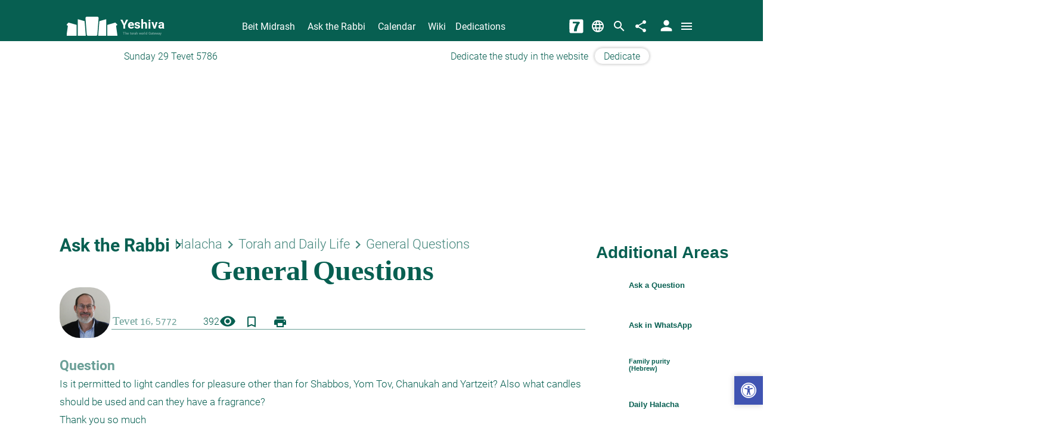

--- FILE ---
content_type: application/javascript; charset=UTF-8
request_url: https://www.yeshiva.co/cdn-cgi/challenge-platform/h/b/scripts/jsd/d251aa49a8a3/main.js?
body_size: 9112
content:
window._cf_chl_opt={AKGCx8:'b'};~function(P6,ya,yv,yC,yA,yu,yb,yI,yF,P1){P6=c,function(S,Q,Pv,P5,y,P){for(Pv={S:259,Q:330,y:243,P:339,N:307,e:297,j:374,g:217,d:254,R:420},P5=c,y=S();!![];)try{if(P=-parseInt(P5(Pv.S))/1+-parseInt(P5(Pv.Q))/2+-parseInt(P5(Pv.y))/3+-parseInt(P5(Pv.P))/4*(-parseInt(P5(Pv.N))/5)+parseInt(P5(Pv.e))/6+-parseInt(P5(Pv.j))/7*(parseInt(P5(Pv.g))/8)+-parseInt(P5(Pv.d))/9*(-parseInt(P5(Pv.R))/10),P===Q)break;else y.push(y.shift())}catch(N){y.push(y.shift())}}(V,709180),ya=this||self,yv=ya[P6(279)],yC=function(qk,qK,qR,qg,qq,qP,P7,Q,y,P,N){return qk={S:419,Q:411,y:282,P:367,N:302,e:422,j:327,g:280,d:273},qK={S:371,Q:324,y:193,P:204,N:171,e:311,j:324,g:251,d:220,R:223,K:235,k:241,o:324,m:268,i:220,h:324,O:323,s:223,f:324,J:357,G:263,L:324,x:397,W:389,Z:363,a:389,v:324},qR={S:267,Q:246},qg={S:402,Q:190,y:413,P:306,N:246,e:389,j:285,g:233,d:385,R:363,K:285,k:233,o:285,m:385,i:201,h:410,O:310,s:376,f:290,J:272,G:269,L:294,x:412,W:248,Z:208,a:347,v:347,C:345,A:345,U:409,T:269,D:409,b:303,I:269,Y:258,F:286,X:421,M:361,H:405,z:342,B:382,n:252,E:273,l:271,V0:399,V1:334,V2:237,V3:381,V4:235,V5:277,V6:235,V7:396,V8:260,V9:353,VV:371,Vc:237,VS:335,VQ:319,Vy:251,VP:234,Vq:324,VN:204,Ve:235,Vj:371,Vg:402,Vd:285,VR:233,VK:385,Vk:335,Vo:237,Vw:213,Vm:187,Vi:181,Vh:204,VO:306,Vs:242,Vf:237,Vt:319,VJ:268,VG:235,Vp:416,Vr:212,VL:353,Vx:237,VW:416,VZ:235,Va:207,Vv:204,VC:277,VA:226,Vu:341,VU:235,VT:250,VD:296,Vb:235,VI:383,VY:326,VF:326,VX:263,VM:383,VH:298},qq={S:238,Q:196,y:260},qP={S:238,Q:389},P7=P6,Q={'QMbBf':P7(qk.S),'uGTFD':function(e,j){return e==j},'Abtvf':P7(qk.Q),'NuwGW':P7(qk.y),'DIkKK':P7(qk.P),'MFoyD':P7(qk.N),'qXHHd':function(e,j){return j==e},'ZplhN':function(e,j){return e==j},'mNVBf':P7(qk.e),'WMuOD':function(e){return e()},'SNtQQ':function(e,j){return e!==j},'qYGXO':function(e,j){return e+j},'mzXmC':P7(qk.j),'eSWzb':function(e,j){return e==j},'zFPzT':function(e,j){return j|e},'gLwpy':function(e,j){return e<<j},'kRbkj':function(e,j){return e-j},'KiwBF':function(e,j){return e(j)},'aYghl':function(e,j){return e>j},'xBeZU':function(e,j){return e<<j},'NjIlS':function(e,j){return j==e},'kDOCP':function(e,j){return j==e},'LgvHy':function(e,j){return e<j},'peivQ':function(e,j){return e(j)},'iKrAe':function(e,j){return e&j},'KdSmp':function(e,j){return e|j},'UgdaH':function(e,j){return j==e},'bihbG':function(e,j){return j==e},'uZwMO':function(e,j){return j&e},'HaxJp':function(e,j){return e-j},'QUfwh':function(e,j){return j==e},'pvqXo':function(e,j){return e==j},'TJOml':function(e,j){return j*e},'ulOru':function(e,j){return e(j)},'yjnMo':function(e,j){return j*e},'FRebE':function(e,j){return e<j},'qeWWt':function(e,j){return e>j},'kHLdm':function(e,j){return e!=j},'KuGLe':function(e,j){return e==j},'dKLrC':function(e,j){return e===j}},y=String[P7(qk.g)],P={'h':function(e,P8,j,g){return P8=P7,j={},j[P8(qq.S)]=Q[P8(qq.Q)],g=j,Q[P8(qq.y)](null,e)?'':P.g(e,6,function(d,P9){return P9=P8,g[P9(qP.S)][P9(qP.Q)](d)})},'g':function(j,R,K,PV,o,i,O,s,J,G,L,x,W,Z,C,qe,A,U,I,Y,F,X,M,H,z,B,T){if(PV=P7,Q[PV(qg.S)](PV(qg.Q),PV(qg.y))){if(Q[PV(qg.P)](null,j))return'';for(i={},O={},s='',J=2,G=3,L=2,x=[],W=0,Z=0,C=0;C<j[PV(qg.N)];C+=1)if(A=j[PV(qg.e)](C),Object[PV(qg.j)][PV(qg.g)][PV(qg.d)](i,A)||(i[A]=G++,O[A]=!0),U=Q[PV(qg.R)](s,A),Object[PV(qg.K)][PV(qg.k)][PV(qg.d)](i,U))s=U;else{if(Object[PV(qg.o)][PV(qg.k)][PV(qg.m)](O,s)){if(PV(qg.i)===Q[PV(qg.h)]){for(I=Q[PV(qg.O)][PV(qg.s)]('|'),Y=0;!![];){switch(I[Y++]){case'0':H[PV(qg.f)]=function(){};continue;case'1':F=Q[PV(qg.J)]+C[PV(qg.G)][PV(qg.L)]+Q[PV(qg.x)]+B.r+PV(qg.W);continue;case'2':H[PV(qg.Z)]=2500;continue;case'3':M=(X={},X[PV(qg.a)]=A[PV(qg.G)][PV(qg.v)],X[PV(qg.C)]=i[PV(qg.G)][PV(qg.A)],X[PV(qg.U)]=s[PV(qg.T)][PV(qg.D)],X[PV(qg.b)]=O[PV(qg.I)][PV(qg.Y)],X[PV(qg.F)]=s,X);continue;case'4':H=new o[(PV(qg.X))]();continue;case'5':z={},z[PV(qg.M)]=J,z[PV(qg.H)]=M,z[PV(qg.z)]=Q[PV(qg.B)],H[PV(qg.n)](x[PV(qg.E)](z));continue;case'6':H[PV(qg.l)](PV(qg.V0),F);continue;case'7':B=K[PV(qg.V1)];continue}break}}else{if(256>s[PV(qg.V2)](0)){for(o=0;o<L;W<<=1,Q[PV(qg.V3)](Z,R-1)?(Z=0,x[PV(qg.V4)](K(W)),W=0):Z++,o++);for(T=s[PV(qg.V2)](0),o=0;8>o;W=Q[PV(qg.V5)](W<<1.52,1.62&T),Z==R-1?(Z=0,x[PV(qg.V6)](K(W)),W=0):Z++,T>>=1,o++);}else{for(T=1,o=0;o<L;W=Q[PV(qg.V7)](W,1)|T,Q[PV(qg.V8)](Z,Q[PV(qg.V9)](R,1))?(Z=0,x[PV(qg.V4)](Q[PV(qg.VV)](K,W)),W=0):Z++,T=0,o++);for(T=s[PV(qg.Vc)](0),o=0;Q[PV(qg.VS)](16,o);W=Q[PV(qg.VQ)](W,1)|T&1.86,Q[PV(qg.Vy)](Z,R-1)?(Z=0,x[PV(qg.V4)](K(W)),W=0):Z++,T>>=1,o++);}J--,Q[PV(qg.VP)](0,J)&&(J=Math[PV(qg.Vq)](2,L),L++),delete O[s]}}else for(T=i[s],o=0;Q[PV(qg.VN)](o,L);W=T&1.21|W<<1,Z==R-1?(Z=0,x[PV(qg.Ve)](K(W)),W=0):Z++,T>>=1,o++);s=(J--,0==J&&(J=Math[PV(qg.Vq)](2,L),L++),i[U]=G++,Q[PV(qg.Vj)](String,A))}if(Q[PV(qg.Vg)]('',s)){if(Object[PV(qg.Vd)][PV(qg.VR)][PV(qg.VK)](O,s)){if(Q[PV(qg.Vk)](256,s[PV(qg.Vo)](0))){if(PV(qg.Vw)===PV(qg.Vm))return qe={S:419,Q:389},Q[PV(qg.Vi)](null,P)?'':N.g(L,6,function(Y,Pc){return Pc=PV,Pc(qe.S)[Pc(qe.Q)](Y)});else{for(o=0;Q[PV(qg.Vh)](o,L);W<<=1,Q[PV(qg.VO)](Z,R-1)?(Z=0,x[PV(qg.V6)](Q[PV(qg.Vs)](K,W)),W=0):Z++,o++);for(T=s[PV(qg.Vf)](0),o=0;8>o;W=Q[PV(qg.Vt)](W,1)|Q[PV(qg.VJ)](T,1),R-1==Z?(Z=0,x[PV(qg.VG)](K(W)),W=0):Z++,T>>=1,o++);}}else{for(T=1,o=0;o<L;W=Q[PV(qg.Vp)](W<<1.75,T),Q[PV(qg.Vr)](Z,Q[PV(qg.VL)](R,1))?(Z=0,x[PV(qg.Ve)](Q[PV(qg.Vs)](K,W)),W=0):Z++,T=0,o++);for(T=s[PV(qg.Vx)](0),o=0;16>o;W=Q[PV(qg.VW)](W<<1,T&1.01),Q[PV(qg.Vr)](Z,R-1)?(Z=0,x[PV(qg.VZ)](K(W)),W=0):Z++,T>>=1,o++);}J--,Q[PV(qg.Va)](0,J)&&(J=Math[PV(qg.Vq)](2,L),L++),delete O[s]}else for(T=i[s],o=0;Q[PV(qg.Vv)](o,L);W=Q[PV(qg.VC)](W<<1,T&1.89),Z==R-1?(Z=0,x[PV(qg.VZ)](K(W)),W=0):Z++,T>>=1,o++);J--,0==J&&L++}for(T=2,o=0;o<L;W=Q[PV(qg.VC)](W<<1,Q[PV(qg.VA)](T,1)),Z==Q[PV(qg.Vu)](R,1)?(Z=0,x[PV(qg.VU)](K(W)),W=0):Z++,T>>=1,o++);for(;;)if(W<<=1,R-1==Z){if(PV(qg.VT)!==PV(qg.VD)){x[PV(qg.Vb)](Q[PV(qg.VV)](K,W));break}else if(Q[PV(qg.P)](Q[PV(qg.VI)],typeof y[PV(qg.VY)]))return N[PV(qg.VF)](function(){}),'p'}else Z++;return x[PV(qg.VX)]('')}else typeof N===Q[PV(qg.VM)]&&T(R),Q[PV(qg.VH)](R)},'j':function(e,qd,PS){return qd={S:237},PS=P7,Q[PS(qR.S)](null,e)?'':e==''?null:P.i(e[PS(qR.Q)],32768,function(j,PQ){return PQ=PS,e[PQ(qd.S)](j)})},'i':function(j,R,K,Py,o,i,O,s,J,G,L,x,W,Z,C,A,T,U){for(Py=P7,o=[],i=4,O=4,s=3,J=[],x=Q[Py(qK.S)](K,0),W=R,Z=1,G=0;3>G;o[G]=G,G+=1);for(C=0,A=Math[Py(qK.Q)](2,2),L=1;A!=L;U=W&x,W>>=1,Q[Py(qK.y)](0,W)&&(W=R,x=K(Z++)),C|=(Q[Py(qK.P)](0,U)?1:0)*L,L<<=1);switch(C){case 0:for(C=0,A=Math[Py(qK.Q)](2,8),L=1;L!=A;U=x&W,W>>=1,0==W&&(W=R,x=K(Z++)),C|=Q[Py(qK.N)](0<U?1:0,L),L<<=1);T=Q[Py(qK.e)](y,C);break;case 1:for(C=0,A=Math[Py(qK.j)](2,16),L=1;A!=L;U=x&W,W>>=1,Q[Py(qK.g)](0,W)&&(W=R,x=K(Z++)),C|=Q[Py(qK.d)](Q[Py(qK.R)](0,U)?1:0,L),L<<=1);T=y(C);break;case 2:return''}for(G=o[3]=T,J[Py(qK.K)](T);;){if(Q[Py(qK.k)](Z,j))return'';for(C=0,A=Math[Py(qK.o)](2,s),L=1;A!=L;U=Q[Py(qK.m)](x,W),W>>=1,W==0&&(W=R,x=K(Z++)),C|=Q[Py(qK.i)](0<U?1:0,L),L<<=1);switch(T=C){case 0:for(C=0,A=Math[Py(qK.h)](2,8),L=1;Q[Py(qK.O)](L,A);U=W&x,W>>=1,W==0&&(W=R,x=K(Z++)),C|=(Q[Py(qK.s)](0,U)?1:0)*L,L<<=1);o[O++]=y(C),T=O-1,i--;break;case 1:for(C=0,A=Math[Py(qK.f)](2,16),L=1;Q[Py(qK.O)](L,A);U=W&x,W>>=1,Q[Py(qK.J)](0,W)&&(W=R,x=K(Z++)),C|=(0<U?1:0)*L,L<<=1);o[O++]=y(C),T=O-1,i--;break;case 2:return J[Py(qK.G)]('')}if(i==0&&(i=Math[Py(qK.L)](2,s),s++),o[T])T=o[T];else if(Q[Py(qK.x)](T,O))T=G+G[Py(qK.W)](0);else return null;J[Py(qK.K)](T),o[O++]=Q[Py(qK.Z)](G,T[Py(qK.a)](0)),i--,G=T,i==0&&(i=Math[Py(qK.v)](2,s),s++)}}},N={},N[P7(qk.d)]=P.h,N}(),yA={},yA[P6(346)]='o',yA[P6(406)]='s',yA[P6(350)]='u',yA[P6(331)]='z',yA[P6(222)]='n',yA[P6(386)]='I',yA[P6(264)]='b',yu=yA,ya[P6(380)]=function(S,Q,y,P,qx,qL,qr,Pe,N,g,R,K,o,i,h){if(qx={S:419,Q:403,y:364,P:356,N:391,e:224,j:289,g:317,d:426,R:295,K:232,k:194,o:288,m:194,i:288,h:359,O:185,s:246,f:205,J:240,G:230,L:377,x:221,W:328,Z:389,a:305,v:316,C:289,A:407,U:178,T:199,D:211},qL={S:425,Q:246,y:253,P:370,N:313,e:179},qr={S:285,Q:233,y:385,P:235},Pe=P6,N={'xRrcI':function(O,s){return s===O},'HAAPh':function(O,s){return O+s},'ZIXqe':function(O,s){return O+s},'oLhAZ':Pe(qx.S),'hVFZl':Pe(qx.Q),'XJeuw':function(O,s){return s===O},'Iaerz':function(O,s){return O!==s},'INAuI':Pe(qx.y),'fmdEc':Pe(qx.P),'dndXM':Pe(qx.N),'jqkkr':function(O,s){return s===O},'YPUNW':Pe(qx.e),'cVyiF':function(O,s,J){return O(s,J)}},N[Pe(qx.j)](null,Q)||void 0===Q)return P;for(g=yD(Q),S[Pe(qx.g)][Pe(qx.d)]&&(g=g[Pe(qx.R)](S[Pe(qx.g)][Pe(qx.d)](Q))),g=S[Pe(qx.K)][Pe(qx.k)]&&S[Pe(qx.o)]?S[Pe(qx.K)][Pe(qx.m)](new S[(Pe(qx.i))](g)):function(O,Pg,s){for(Pg=Pe,O[Pg(qL.S)](),s=0;s<O[Pg(qL.Q)];N[Pg(qL.y)](O[s],O[N[Pg(qL.P)](s,1)])?O[Pg(qL.N)](N[Pg(qL.e)](s,1),1):s+=1);return O}(g),R='nAsAaAb'.split('A'),R=R[Pe(qx.h)][Pe(qx.O)](R),K=0;K<g[Pe(qx.s)];K++)if(N[Pe(qx.f)](N[Pe(qx.J)],N[Pe(qx.G)])){if(o=g[K],i=yT(S,Q,o),R(i)){if(N[Pe(qx.j)](N[Pe(qx.L)],Pe(qx.x)))return N[Pe(qx.W)][Pe(qx.Z)](Q);else h=N[Pe(qx.a)]('s',i)&&!S[Pe(qx.v)](Q[o]),N[Pe(qx.C)](N[Pe(qx.A)],y+o)?j(y+o,i):h||N[Pe(qx.U)](j,y+o,Q[o])}else j(y+o,i)}else y[Pe(qx.T)](N[Pe(qx.D)],P);return P;function j(O,s,Pj){Pj=Pe,Object[Pj(qr.S)][Pj(qr.Q)][Pj(qr.y)](P,s)||(P[s]=[]),P[s][Pj(qr.P)](O)}},yb=P6(249)[P6(376)](';'),yI=yb[P6(359)][P6(185)](yb),ya[P6(174)]=function(Q,y,qv,Pd,P,N,j,g,R,K){for(qv={S:274,Q:177,y:329,P:274,N:246,e:246,j:304,g:235,d:278},Pd=P6,P={},P[Pd(qv.S)]=function(k,o){return k<o},P[Pd(qv.Q)]=function(k,o){return k<o},N=P,j=Object[Pd(qv.y)](y),g=0;N[Pd(qv.P)](g,j[Pd(qv.N)]);g++)if(R=j[g],'f'===R&&(R='N'),Q[R]){for(K=0;N[Pd(qv.Q)](K,y[j[g]][Pd(qv.e)]);-1===Q[R][Pd(qv.j)](y[j[g]][K])&&(yI(y[j[g]][K])||Q[R][Pd(qv.g)]('o.'+y[j[g]][K])),K++);}else Q[R]=y[j[g]][Pd(qv.d)](function(k){return'o.'+k})},yF=null,P1=P0(),P3();function yD(S,qh,PN,Q){for(qh={S:295,Q:329,y:366},PN=P6,Q=[];null!==S;Q=Q[PN(qh.S)](Object[PN(qh.Q)](S)),S=Object[PN(qh.y)](S));return Q}function V(Nv){return Nv='bovgQ,contentDocument,error,LgvHy,Iaerz,HUYWb,bihbG,timeout,readyState,tVqQq,hVFZl,UgdaH,tKMXg,tRaLj,xhr-error,floor,10952264lsSPrq,onerror,LYcEe,yjnMo,qfqwv,number,FRebE,d.cookie,nCoIt,uZwMO,BQXoC,mMuPx,/jsd/oneshot/d251aa49a8a3/0.2801054902405372:1768734528:rPnl9BZoKUYCr0HgFS2ovDJt3Y8uzUlG7pk5CTYIzTU/,fmdEc,1|4|0|3|2,Array,hasOwnProperty,kDOCP,push,http-code:,charCodeAt,BxNDE,randomUUID,INAuI,qeWWt,peivQ,1804692WXMfeH,qDlZq,parent,length,tabIndex,/invisible/jsd,_cf_chl_opt;JJgc4;PJAn2;kJOnV9;IWJi4;OHeaY1;DqMg0;FKmRv9;LpvFx1;cAdz2;PqBHf2;nFZCC5;ddwW5;pRIb1;rxvNi8;RrrrA2;erHi9,HYVMp,NjIlS,send,xRrcI,18fXGBNI,removeChild,zXKVk,random,aUjz8,1267938VccFcb,uGTFD,myeti,cloudflare-invisible,join,boolean,WgkBw,AhBMg,QUfwh,iKrAe,_cf_chl_opt,yxjWR,open,NuwGW,TLFFfGggWbq,BmNPD,Function,onload,zFPzT,map,document,fromCharCode,zqYNt,/cdn-cgi/challenge-platform/h/,body,aIDmk,prototype,JBxy9,uAoSe,Set,XJeuw,ontimeout,BTMNd,vdxHm,onreadystatechange,AKGCx8,concat,YBLNd,6880092RZYYZW,WMuOD,mnXNl,loading,tmvEn,jsd,pkLOA2,indexOf,jqkkr,ZplhN,5UPqAit,cvggP,href,Abtvf,ulOru,CQMef,splice,stringify,createElement,isNaN,Object,AdeF3,xBeZU,rVFFq,bIqqE,NeywL,kHLdm,pow,UMxZR,catch,hezoc,oLhAZ,keys,2779664pYCKWn,symbol,UgBri,KUhva,__CF$cv$params,aYghl,HmhgG,CXlZC,postMessage,3042268VEtBlY,yoaFC,HaxJp,source,GBexv,QPTpy,SSTpq3,object,CnwA5,[native code],srlGG,undefined,log,UkOdO,kRbkj,success,xUDVi,csEWU,KuGLe,clientInformation,includes,WiFWb,errorInfoObject,iframe,qYGXO,vASEI,wdEHE,getPrototypeOf,/b/ov1/0.2801054902405372:1768734528:rPnl9BZoKUYCr0HgFS2ovDJt3Y8uzUlG7pk5CTYIzTU/,hjhvG,navigator,HAAPh,KiwBF,KJXQr,VmuYp,7BrGzRF,QYrEM,split,dndXM,PJpiX,sid,pRIb1,eSWzb,MFoyD,mNVBf,error on cf_chl_props,call,bigint,MVnIS,api,charAt,isArray,ULVxN,dIifQ,pMDfs,now,pZbEx,gLwpy,dKLrC,lMQbm,POST,RzGwd,style,SNtQQ,DOMContentLoaded,jvSZn,chctx,string,YPUNW,ACAfh,LRmiB4,mzXmC,7|1|4|6|2|0|3|5,DIkKK,eGGWG,detail,appendChild,KdSmp,0|4|1|2|3,nrpsW,$e2qzO0PyKjaSXt3fBd-x6+n7vUTACIlNwEM9JskDLrio451guFVQGWZH8RcbhpmY,17151490YszOxG,XMLHttpRequest,function,CFAoj,HfoFJ,sort,getOwnPropertyNames,TJOml,vfRIm,fXovk,rxvNi8,contentWindow,weMub,PGlAH,cVyiF,ZIXqe,display: none,qXHHd,wuHmF,toString,AemxZ,bind,UHpwz,gFUUB,event,QihMd,ExVRK,XSTOR,TYlZ6,pvqXo,from,status,QMbBf,piTee,location,addEventListener,RJiQr'.split(','),V=function(){return Nv},V()}function yX(S,N1,N0,PK,Q,y){N1={S:422,Q:373,y:392,P:384},N0={S:336,Q:340,y:292,P:191,N:373,e:210,j:285,g:233,d:385,R:237,K:235,k:237,o:270,m:424,i:235,h:343,O:287,s:424,f:225,J:235,G:184,L:200,x:324,W:200,Z:235,a:404},PK=P6,Q={'yxjWR':function(P,N){return P|N},'HfoFJ':function(P,N){return P==N},'GBexv':function(P,N){return P(N)},'uAoSe':function(P,N){return P<N},'nCoIt':function(P,N){return P-N},'tVqQq':function(P,N){return P(N)},'AemxZ':function(P,N){return P<<N},'RJiQr':function(P,N){return P-N},'HmhgG':function(P,N){return P===N},'yoaFC':PK(N1.S),'vdxHm':function(P,N){return N===P},'XSTOR':PK(N1.Q),'jvSZn':function(P){return P()},'dIifQ':function(P,N,e){return P(N,e)}},y=yY(),Q[PK(N1.y)](yl,y.r,function(P,Pk){if(Pk=PK,Q[Pk(N0.S)](typeof S,Q[Pk(N0.Q)])){if(Q[Pk(N0.y)](Q[Pk(N0.P)],Pk(N0.N)))Q[Pk(N0.e)](S,P);else{if(VX[Pk(N0.j)][Pk(N0.g)][Pk(N0.d)](VM,VH)){if(256>Si[Pk(N0.R)](0)){for(Qx=0;QW<QZ;Qv<<=1,QC==QA-1?(Qu=0,QU[Pk(N0.K)](QT(QD)),Qb=0):QI++,Qa++);for(QY=QF[Pk(N0.k)](0),QX=0;8>QM;Qz=Q[Pk(N0.o)](QB<<1.17,Qn&1),Q[Pk(N0.m)](QE,Ql-1)?(y0=0,y1[Pk(N0.i)](Q[Pk(N0.h)](y2,y3)),y4=0):y5++,y6>>=1,QH++);}else{for(y7=1,y8=0;Q[Pk(N0.O)](y9,yV);yS=yy|yQ<<1,Q[Pk(N0.s)](yP,Q[Pk(N0.f)](yq,1))?(yN=0,ye[Pk(N0.J)](Q[Pk(N0.e)](yj,yg)),yd=0):yR++,yK=0,yc++);for(yk=yo[Pk(N0.k)](0),yw=0;16>ym;yh=Q[Pk(N0.o)](Q[Pk(N0.G)](yO,1),1.33&ys),yf==Q[Pk(N0.L)](yt,1)?(yJ=0,yG[Pk(N0.J)](yp(yr)),yL=0):yx++,yW>>=1,yi++);}Qs--,Qf==0&&(Qt=QJ[Pk(N0.x)](2,QG),Qp++),delete Qr[QL]}else for(S6=S7[S8],S9=0;SV<Sc;SQ=1.28&SP|Sy<<1,Sq==Q[Pk(N0.W)](SN,1)?(Se=0,Sj[Pk(N0.Z)](Sg(Sd)),SR=0):SK++,Sk>>=1,SS++);So--,Sw==0&&Sm++}}Q[Pk(N0.a)](yz)}),y.e&&P2(PK(N1.P),y.e)}function yM(N4,Po,Q,y,P,j,N){if(N4={S:408,Q:189,y:222,P:352,N:334,e:365,j:418,g:342,d:262,R:379,K:188,k:354,o:245,m:338,i:408,h:352},Po=P6,Q={},Q[Po(N4.S)]=function(e,j){return j!==e},Q[Po(N4.Q)]=Po(N4.y),Q[Po(N4.P)]=function(e,j){return e<j},y=Q,P=ya[Po(N4.N)],!P){if(Po(N4.e)!==Po(N4.j))return null;else j={},j[Po(N4.g)]=Po(N4.d),j[Po(N4.R)]=P.r,j[Po(N4.K)]=Po(N4.k),y[Po(N4.o)][Po(N4.m)](j,'*')}return N=P.i,y[Po(N4.i)](typeof N,y[Po(N4.Q)])||y[Po(N4.h)](N,30)?null:N}function P3(NW,Nx,Nr,Px,S,Q,y,P,N){if(NW={S:308,Q:300,y:403,P:334,N:209,e:393,j:199,g:375,d:293,R:293},Nx={S:400,Q:209,y:300,P:293,N:322},Nr={S:186,Q:325,y:261,P:423,N:321},Px=P6,S={'CFAoj':Px(NW.S),'bIqqE':function(e,j){return e(j)},'RzGwd':function(e){return e()},'NeywL':function(e){return e()},'pMDfs':Px(NW.Q),'QYrEM':Px(NW.y)},Q=ya[Px(NW.P)],!Q)return;if(!yE())return;(y=![],P=function(PW,g){if(PW=Px,PW(Nr.S)!==PW(Nr.Q)){if(!y){if(y=!![],!yE()){if(PW(Nr.y)===S[PW(Nr.P)])P=N[e];else return}S[PW(Nr.N)](yX,function(j){P4(Q,j)})}}else return g={},g.r={},g.e=Q,g},yv[Px(NW.N)]!==S[Px(NW.e)])?P():ya[Px(NW.j)]?yv[Px(NW.j)](S[Px(NW.g)],P):(N=yv[Px(NW.d)]||function(){},yv[Px(NW.R)]=function(PZ){PZ=Px,S[PZ(Nx.S)](N),yv[PZ(Nx.Q)]!==PZ(Nx.y)&&(yv[PZ(Nx.P)]=N,S[PZ(Nx.N)](P))})}function yz(NQ,NS,Nc,Pm,S,Q,y,P,N){for(NQ={S:231,Q:376,y:214,P:172},NS={S:349},Nc={S:284},Pm=P6,S={'tRaLj':function(e,j){return e===j},'aIDmk':function(e){return e()},'vfRIm':function(e,j,g){return e(j,g)}},Q=Pm(NQ.S)[Pm(NQ.Q)]('|'),y=0;!![];){switch(Q[y++]){case'0':if(S[Pm(NQ.y)](N,null))return;continue;case'1':P={'srlGG':function(e,Pi){return Pi=Pm,S[Pi(Nc.S)](e)}};continue;case'2':yF=S[Pm(NQ.P)](setTimeout,function(Ph){Ph=Pm,P[Ph(NS.S)](yX)},N*1e3);continue;case'3':yF&&clearTimeout(yF);continue;case'4':N=yM();continue}break}}function c(S,Q,y,P){return S=S-171,y=V(),P=y[S],P}function P2(N,j,Nf,PL,g,d,R,K,k,o,m,i,h,O){if(Nf={S:337,Q:355,y:395,P:302,N:318,e:192,j:334,g:337,d:282,R:269,K:294,k:367,o:248,m:421,i:271,h:399,O:208,s:290,f:347,J:345,G:269,L:409,x:409,W:303,Z:258,a:286,v:361,C:405,A:342,U:395,T:252,D:273},PL=P6,g={},g[PL(Nf.S)]=function(s,f){return s+f},g[PL(Nf.Q)]=function(s,f){return s+f},g[PL(Nf.y)]=PL(Nf.P),d=g,!yB(0))return![];K=(R={},R[PL(Nf.N)]=N,R[PL(Nf.e)]=j,R);try{k=ya[PL(Nf.j)],o=d[PL(Nf.g)](d[PL(Nf.S)](d[PL(Nf.Q)](PL(Nf.d)+ya[PL(Nf.R)][PL(Nf.K)],PL(Nf.k)),k.r),PL(Nf.o)),m=new ya[(PL(Nf.m))](),m[PL(Nf.i)](PL(Nf.h),o),m[PL(Nf.O)]=2500,m[PL(Nf.s)]=function(){},i={},i[PL(Nf.f)]=ya[PL(Nf.R)][PL(Nf.f)],i[PL(Nf.J)]=ya[PL(Nf.G)][PL(Nf.J)],i[PL(Nf.L)]=ya[PL(Nf.G)][PL(Nf.x)],i[PL(Nf.W)]=ya[PL(Nf.R)][PL(Nf.Z)],i[PL(Nf.a)]=P1,h=i,O={},O[PL(Nf.v)]=K,O[PL(Nf.C)]=h,O[PL(Nf.A)]=d[PL(Nf.U)],m[PL(Nf.T)](yC[PL(Nf.D)](O))}catch(s){}}function yn(NN,Ps,S,Q){return NN={S:334,Q:216,y:368},Ps=P6,S={'hjhvG':function(y,P){return y(P)}},Q=ya[Ps(NN.S)],Math[Ps(NN.Q)](+S[Ps(NN.y)](atob,Q.t))}function P0(Ni,Pr){return Ni={S:239},Pr=P6,crypto&&crypto[Pr(Ni.S)]?crypto[Pr(Ni.S)]():''}function yY(qD,PR,y,P,N,j,g,d,k,o,m){y=(qD={S:315,Q:362,y:401,P:180,N:247,e:283,j:415,g:175,d:358,R:369,K:182,k:202,o:255,m:227,i:176,h:316,O:173,s:224,f:299,J:320},PR=P6,{'fXovk':function(R,K){return K===R},'mnXNl':function(R,K){return R+K},'rVFFq':function(R,K,k){return R(K,k)},'wuHmF':function(R,K,k,o,m){return R(K,k,o,m)},'BQXoC':function(R,K){return R===K}});try{return P=yv[PR(qD.S)](PR(qD.Q)),P[PR(qD.y)]=PR(qD.P),P[PR(qD.N)]='-1',yv[PR(qD.e)][PR(qD.j)](P),N=P[PR(qD.g)],j={},j=pRIb1(N,N,'',j),j=pRIb1(N,N[PR(qD.d)]||N[PR(qD.R)],'n.',j),j=y[PR(qD.K)](pRIb1,N,P[PR(qD.k)],'d.',j),yv[PR(qD.e)][PR(qD.o)](P),g={},g.r=j,g.e=null,g}catch(R){if(y[PR(qD.m)](PR(qD.i),PR(qD.i)))return d={},d.r={},d.e=R,d;else(k=O[s],o=f(J,G,k),L(o))?(m='s'===o&&!b[PR(qD.h)](I[k]),y[PR(qD.O)](PR(qD.s),y[PR(qD.f)](Y,k))?F(X+k,o):m||y[PR(qD.J)](M,H+k,z[k])):T(D+k,o)}}function yH(N7,Pw,S){return N7={S:372,Q:291},Pw=P6,S={'KJXQr':function(Q,P){return Q!==P},'BTMNd':function(Q){return Q()}},S[Pw(N7.S)](S[Pw(N7.Q)](yM),null)}function yU(Q,y,qo,PP,P,N){return qo={S:333,Q:348,y:275,P:275,N:285,e:183,j:385,g:304,d:333},PP=P6,P={},P[PP(qo.S)]=PP(qo.Q),N=P,y instanceof Q[PP(qo.y)]&&0<Q[PP(qo.P)][PP(qo.N)][PP(qo.e)][PP(qo.j)](y)[PP(qo.g)](N[PP(qo.d)])}function yE(Ng,Pf,S,Q,y,P,N,e){for(Ng={S:417,Q:376,y:216,P:394,N:228,e:266},Pf=P6,S={'mMuPx':function(j,g){return j>g},'AhBMg':function(j){return j()}},Q=Pf(Ng.S)[Pf(Ng.Q)]('|'),y=0;!![];){switch(Q[y++]){case'0':P=3600;continue;case'1':N=Math[Pf(Ng.y)](Date[Pf(Ng.P)]()/1e3);continue;case'2':if(S[Pf(Ng.N)](N-e,P))return![];continue;case'3':return!![];case'4':e=S[Pf(Ng.e)](yn);continue}break}}function yl(S,Q,Nm,Nw,No,Nk,Pt,y,P,N,e){Nm={S:236,Q:215,y:282,P:229,N:334,e:351,j:269,g:421,d:271,R:399,K:256,k:244,o:269,m:294,i:387,h:388,O:208,s:290,f:276,J:218,G:198,L:198,x:309,W:252,Z:273,a:314},Nw={S:378,Q:344},No={S:312,Q:195,y:195,P:354,N:332},Nk={S:208},Pt=P6,y={'CQMef':function(j,g){return j>=g},'UgBri':Pt(Nm.S),'PJpiX':function(j,g){return j(g)},'QPTpy':Pt(Nm.Q),'zXKVk':function(j,g){return j+g},'qDlZq':Pt(Nm.y),'MVnIS':Pt(Nm.P)},P=ya[Pt(Nm.N)],console[Pt(Nm.e)](ya[Pt(Nm.j)]),N=new ya[(Pt(Nm.g))](),N[Pt(Nm.d)](Pt(Nm.R),y[Pt(Nm.K)](y[Pt(Nm.K)](y[Pt(Nm.k)]+ya[Pt(Nm.o)][Pt(Nm.m)],y[Pt(Nm.i)]),P.r)),P[Pt(Nm.h)]&&(N[Pt(Nm.O)]=5e3,N[Pt(Nm.s)]=function(PJ){PJ=Pt,Q(PJ(Nk.S))}),N[Pt(Nm.f)]=function(PG){PG=Pt,y[PG(No.S)](N[PG(No.Q)],200)&&N[PG(No.y)]<300?Q(PG(No.P)):Q(y[PG(No.N)]+N[PG(No.y)])},N[Pt(Nm.J)]=function(Pp){Pp=Pt,y[Pp(Nw.S)](Q,y[Pp(Nw.Q)])},e={'t':yn(),'lhr':yv[Pt(Nm.G)]&&yv[Pt(Nm.L)][Pt(Nm.x)]?yv[Pt(Nm.G)][Pt(Nm.x)]:'','api':P[Pt(Nm.h)]?!![]:![],'c':yH(),'payload':S},N[Pt(Nm.W)](yC[Pt(Nm.Z)](JSON[Pt(Nm.a)](e)))}function P4(P,N,Na,Pa,e,j,g,d){if(Na={S:197,Q:281,y:262,P:219,N:354,e:360,j:203,g:388,d:197,R:206,K:206,k:342,o:281,m:379,i:188,h:245,O:338,s:342,f:281,J:360,G:414,L:338},Pa=P6,e={},e[Pa(Na.S)]=function(R,K){return R===K},e[Pa(Na.Q)]=Pa(Na.y),e[Pa(Na.P)]=Pa(Na.N),e[Pa(Na.e)]=Pa(Na.j),j=e,!P[Pa(Na.g)])return;j[Pa(Na.S)](N,Pa(Na.N))?j[Pa(Na.d)](Pa(Na.R),Pa(Na.K))?(g={},g[Pa(Na.k)]=j[Pa(Na.o)],g[Pa(Na.m)]=P.r,g[Pa(Na.i)]=j[Pa(Na.P)],ya[Pa(Na.h)][Pa(Na.O)](g,'*')):g():(d={},d[Pa(Na.s)]=j[Pa(Na.f)],d[Pa(Na.m)]=P.r,d[Pa(Na.i)]=j[Pa(Na.J)],d[Pa(Na.G)]=N,ya[Pa(Na.h)][Pa(Na.L)](d,'*'))}function yB(Q,NP,PO,y,P){return NP={S:301,Q:257},PO=P6,y={},y[PO(NP.S)]=function(N,e){return N<e},P=y,P[PO(NP.S)](Math[PO(NP.Q)](),Q)}function yT(Q,y,P,qi,Pq,N,e,j,g){e=(qi={S:265,Q:398,y:422,P:346,N:265,e:398,j:326,g:232,d:390,R:232,K:398},Pq=P6,N={},N[Pq(qi.S)]=function(R,K){return K==R},N[Pq(qi.Q)]=Pq(qi.y),N);try{j=y[P]}catch(R){return'i'}if(e[Pq(qi.S)](null,j))return void 0===j?'u':'x';if(Pq(qi.P)==typeof j)try{if(e[Pq(qi.N)](e[Pq(qi.e)],typeof j[Pq(qi.j)]))return j[Pq(qi.j)](function(){}),'p'}catch(K){}return Q[Pq(qi.g)][Pq(qi.d)](j)?'a':j===Q[Pq(qi.R)]?'D':j===!0?'T':j===!1?'F':(g=typeof j,e[Pq(qi.K)]==g?yU(Q,j)?'N':'f':yu[g]||'?')}}()

--- FILE ---
content_type: application/javascript
request_url: https://www.yeshiva.co/siteProjects/AngularApp/dist/client/main.fe20bbd8064bae95.js
body_size: 178242
content:
globalThis.$localize=Object.assign(globalThis.$localize || {},{locale:"en"});
"use strict";(function(global,_global$ng,_global$ng2,_global$ng2$common,_global$ng$common,_global$ng$common$loc){(_global$ng=global.ng)!==null&&_global$ng!==void 0?_global$ng:global.ng={};(_global$ng2$common=(_global$ng2=global.ng).common)!==null&&_global$ng2$common!==void 0?_global$ng2$common:_global$ng2.common={};(_global$ng$common$loc=(_global$ng$common=global.ng.common).locales)!==null&&_global$ng$common$loc!==void 0?_global$ng$common$loc:_global$ng$common.locales={};const u=undefined;function plural(val){const n=val,i=Math.floor(Math.abs(val)),v=val.toString().replace(/^[^.]*\.?/,"").length;if(i===1&&v===0)return 1;return 5}global.ng.common.locales["en"]=["en",[["a","p"],["AM","PM"]],[["AM","PM"]],[["S","M","T","W","T","F","S"],["Sun","Mon","Tue","Wed","Thu","Fri","Sat"],["Sunday","Monday","Tuesday","Wednesday","Thursday","Friday","Saturday"],["Su","Mo","Tu","We","Th","Fr","Sa"]],u,[["J","F","M","A","M","J","J","A","S","O","N","D"],["Jan","Feb","Mar","Apr","May","Jun","Jul","Aug","Sep","Oct","Nov","Dec"],["January","February","March","April","May","June","July","August","September","October","November","December"]],u,[["B","A"],["BC","AD"],["Before Christ","Anno Domini"]],0,[6,0],["M/d/yy","MMM d, y","MMMM d, y","EEEE, MMMM d, y"],["h:mm a","h:mm:ss a","h:mm:ss a z","h:mm:ss a zzzz"],["{1}, {0}",u,"{1} 'at' {0}",u],[".",",",";","%","+","-","E","\xD7","\u2030","\u221E","NaN",":"],["#,##0.###","#,##0%","\xA4#,##0.00","#E0"],"USD","$","US Dollar",{},"ltr",plural,[[["mi","n","in the morning","in the afternoon","in the evening","at night"],["midnight","noon","in the morning","in the afternoon","in the evening","at night"],u],[["midnight","noon","morning","afternoon","evening","night"],u,u],["00:00","12:00",["06:00","12:00"],["12:00","18:00"],["18:00","21:00"],["21:00","06:00"]]]]})(globalThis);;
"use strict";(self.webpackChunkAngularApp=self.webpackChunkAngularApp||[]).push([[792],{16:(ie,B,i)=>{i.d(B,{h:()=>R,q:()=>P});var m=i(7988),n=i(396),e=i(188),p=i(1856),u=i(3782),f=i(5840),r=i(1082),c=i(5117),_=i(1502),A=i(5536),D=i(523),s=i(9291),h=i(4451);let P=(()=>{class T{http=(0,m.WQX)(n.Qq);_urlAddress=(0,m.WQX)(s.vl);_router=(0,m.WQX)(h.Ix);siteHeader$;constructor(){this._isMainMenuOpen$=new A.t(!1)}ngOnDestroy(){this._isMainMenuOpen$&&this._isMainMenuOpen$.unsubscribe(),this._headerMode$&&this._headerMode$.unsubscribe(),this._heightHeaderSticky$&&this._heightHeaderSticky$.unsubscribe()}siteHeaderDataUrl=e.S.apiPath("siteheader");getHeaderData(){return this.siteHeader$||(this.siteHeader$=this.http.get(this.siteHeaderDataUrl).pipe((0,f.t)(),(0,u.$)())),this.siteHeader$}_headerMode$=new _.B;getHeaderMode$(){return this._headerMode$.asObservable().pipe((0,p.p)(d=>void 0!==d))}setHeaderMode$(d){this._headerMode$.next(d)}getHeaderMode(d=this._urlAddress.getActiveLocation(),b,M=!0){let C;return C=this._urlAddress.isDedicationDatePicker?R.Iframe:M?b?d===s.iv.Main||b.startsWith(s.BX.Exams)||[s.BX.Home,s.BX.Category,s.BX.Article,s.BX.Search,s.BX.ShabbatTimes,s.BX.TimesTable,s.BX.Contact,s.BX.Series].includes(b)?R.Transparent:R.Inner:d===s.iv.Main||this._urlAddress.contentAreaRoutes.includes(this._urlAddress.rootAngularUrl)||this._router.url.includes(s.BX.Category)||this._router.url.includes(s.BX.Article)||this._router.url.includes(s.BX.Search)||this._router.url.includes(s.BX.Contact)||this._router.url.includes(s.BX.ShabbatTimes)||this._router.url.includes(s.BX.TimesTable)||this._router.url.includes(s.BX.Series)?R.Transparent:R.Inner:R.Scroll,C}_heightHeaderSticky$=new _.B;getHeightHeaderSticky(){return this._heightHeaderSticky$.asObservable()}setHeightHeaderSticky(d){this._heightHeaderSticky$.next(d)}_isMainMenuOpen$;getIsMainMenuOpen(){return this._isMainMenuOpen$.asObservable()}setIsMainMenuOpen(d){this._isMainMenuOpen$.next(d)}getLogoSvg(){return this.getHeaderData().pipe((0,c.s)(1),(0,r.n)(d=>{if(d.SiteLogo){let b=e.S.apiPath(d.SiteLogo,"","");return this.http.get(b,{responseType:"text"})}return D.w}))}getEmptyDailyDonor(){return "Dedicate the study in the website"}static \u0275fac=function(b){return new(b||T)};static \u0275prov=m.jDH({token:T,factory:T.\u0275fac})}return T})();var R=function(T){return T.Inner="inner-mode",T.Transparent="transparent-mode",T.Scroll="scroll-mode",T.Iframe="iframe",T}(R||{})},149:(ie,B,i)=>{i.d(B,{X:()=>M});var m=i(7988),n=i(4785),e=i(8359),p=i(7606),u=i(9042),f=i(3606),r=i(3051),c=i(997),_=i(5041);const A=C=>["/test",C],D=C=>({isCode:C}),s=C=>({inSearchBox:C});function h(C,v){if(1&C&&(p.j41(0,"p",16),p.EFF(1),p.k0s()),2&C){const y=p.XpG(3);p.R7$(),p.SpI("",(null==y.exam?null:y.exam.average)-(null==y.exam?null:y.exam.average)%1,"%")}}function P(C,v){if(1&C&&(p.qex(0),p.j41(1,"section",11)(2,"div",12),p.nrm(3,"div",13)(4,"mat-progress-spinner",14,2),p.k0s(),p.DNE(6,h,2,1,"p",15),p.k0s(),p.bVm()),2&C){const y=p.XpG(2);p.R7$(2),p.Y8G("matTooltip",y.tryImproveAverage),p.R7$(2),p.Y8G("value",null==y.exam?null:y.exam.average)("strokeWidth",7),p.R7$(2),p.Y8G("ngIf",null==y.exam?null:y.exam.average)}}function R(C,v){if(1&C&&(p.qex(0),p.DNE(1,P,7,4,"ng-container",5),p.bVm()),2&C){const y=p.XpG(),E=p.sdS(4);p.R7$(),p.Y8G("ngIf",!y.userScores)("ngIfElse",E)}}function T(C,v){if(1&C&&(p.j41(0,"mat-icon"),p.EFF(1),p.k0s()),2&C){const y=p.XpG(2);p.HbH((null==y.exam?null:y.exam.userScore)>65?"goodGradeIcon":"badGradeIcon"),p.R7$(),p.JRh((null==y.exam?null:y.exam.userScore)>65?"check":"close")}}function g(C,v){if(1&C&&(p.j41(0,"section",11)(1,"div",17)(2,"div",18),p.nVh(3,T,2,3,"mat-icon",19),p.k0s(),p.nrm(4,"mat-progress-spinner",20,2),p.k0s(),p.j41(6,"p",21),p.EFF(7),p.k0s()()),2&C){const y=p.XpG();p.R7$(3),p.vxM(null!=y.exam&&y.exam.userScore?3:-1),p.R7$(),p.HbH(((null==y.exam?null:y.exam.userScore)??0)>65?"goodGrade":"badGrade"),p.Y8G("value",null==y.exam?null:y.exam.userScore)("strokeWidth",5),p.R7$(3),p.SpI("",null==y.exam?null:y.exam.userScore,"%")}}function d(C,v){if(1&C&&(p.j41(0,"section",22)(1,"div",23),p.nrm(2,"img",24),p.k0s(),p.j41(3,"p",25),p.EFF(4,"\u05de\u05d1\u05d7\u05df \u05e4\u05ea\u05d5\u05d7"),p.k0s()()),2&C){const y=p.XpG();p.R7$(2),p.Y8G("src",y.i18n.svgAssetsFullPathAutoLang("open_exam.svg"),p.B4B)}}function b(C,v){if(1&C&&(p.j41(0,"p",26),p.EFF(1),p.k0s()),2&C){const y=p.XpG();p.R7$(),p.JRh(y.date)}}let M=(()=>{class C{i18n=(0,m.WQX)(n.W);_calendarService=(0,m.WQX)(e.IE);date="";tryImproveAverage="Average grades so far, try to improve the average!";_exam;set exam(y){y&&(this._exam=y,this._exam.finishDate&&(this.date=this._calendarService.getHebDateString(new Date(this._exam.finishDate))))}get exam(){return this._exam}teacherCreate=!1;inSearchBox=!1;userScores=!1;static \u0275fac=function(E){return new(E||C)};static \u0275cmp=p.VBU({type:C,selectors:[["exam-preview"]],inputs:{exam:"exam",teacherCreate:"teacherCreate",inSearchBox:"inSearchBox",userScores:"userScores"},standalone:!1,decls:17,vars:16,consts:[["gradeOfUser",""],["openExam",""],["spinner",""],[3,"routerLink","target"],[1,"exam-preview","flex","a-center",3,"ngClass"],[4,"ngIf","ngIfElse"],[1,"exam-name",3,"ngClass"],[1,"title","text"],[1,"mekorot","text",3,"innerHTML"],["class","last-date text",4,"ngIf"],[1,"click-exam","flex"],[1,"exam-grade","flex","col","a-center","wrap"],["matTooltipClass","tooltip",1,"relative",3,"matTooltip"],[1,"spinner-background"],["mode","determinate","diameter","46",1,"averageSpinner",3,"value","strokeWidth"],["class","text-average",4,"ngIf"],[1,"text-average"],[1,"relative"],[1,"spinner-background-user"],[3,"class"],["mode","determinate","diameter","46",3,"value","strokeWidth"],[1,"text-grade"],[1,"exam-open","flex","col","a-center","wrap"],[1,"flex","a-center","j-center","circle"],["loading","lazy","alt","\u05de\u05d1\u05d7\u05df \u05e4\u05ea\u05d5\u05d7","width","24px",1,"indicate",3,"src"],[1,"text-open"],[1,"last-date","text"]],template:function(E,j){if(1&E&&(p.j41(0,"a",3)(1,"section",4),p.DNE(2,R,2,2,"ng-container",5)(3,g,8,6,"ng-template",null,0,p.C5r)(5,d,5,1,"ng-template",null,1,p.C5r),p.j41(7,"section",6)(8,"h3",7),p.EFF(9),p.k0s(),p.nrm(10,"p",8),p.DNE(11,b,2,1,"p",9),p.k0s(),p.j41(12,"section",10)(13,"mat-icon"),p.EFF(14,"arrow_back_ios"),p.k0s(),p.j41(15,"mat-icon"),p.EFF(16,"arrow_back_ios"),p.k0s()()()()),2&E){let w;const $=p.sdS(6);p.Y8G("target",p.mNQ(j.userScores?"_blank":"_self"))("routerLink",p.eq3(10,A,null==j.exam?null:j.exam.id)),p.R7$(),p.Y8G("ngClass",p.eq3(12,D,j.teacherCreate)),p.R7$(),p.Y8G("ngIf",null==j.exam?null:j.exam.american)("ngIfElse",$),p.R7$(5),p.Y8G("ngClass",p.eq3(14,s,j.inSearchBox)),p.R7$(2),p.JRh(null==j.exam?null:j.exam.title),p.R7$(),p.Y8G("innerHTML",null!=j.exam&&null!=j.exam.mekorot&&j.exam.mekorot.includes("http")?"":null==j.exam||null==j.exam.mekorot||null==(w=j.exam.mekorot.split("<br>"))?null:w[0],p.npT),p.R7$(),p.Y8G("ngIf",null==j.exam?null:j.exam.finishDate)}},dependencies:[u.YU,u.bT,f.Wk,r.An,c.oV,_.LG],styles:[".exam-preview[_ngcontent-%COMP%]{height:100px;width:360px;padding:10px;background:transparent linear-gradient(262deg,#308dd4,#00457a) 0% 0% no-repeat padding-box;color:#fff;margin:8px auto;border-radius:15px}.exam-preview.isCode[_ngcontent-%COMP%]{background:transparent linear-gradient(262deg,#d430c9,#630e5e) 0% 0% no-repeat padding-box;border:5px solid #ffffff;padding:15px}@media (max-width : 819.999px){.exam-preview[_ngcontent-%COMP%]{width:95vw}}.exam-preview[_ngcontent-%COMP%]:hover{opacity:.9}  .averageSpinner.mat-progress-spinner circle{stroke:#ffffffe6!important}  .goodGrade.mat-progress-spinner circle{stroke:#00913a!important}  .badGrade.mat-progress-spinner circle{stroke:red!important}.goodGradeIcon[_ngcontent-%COMP%]{color:#00913a}.badGradeIcon[_ngcontent-%COMP%]{color:#c43737}.goodGradeIcon[_ngcontent-%COMP%], .badGradeIcon[_ngcontent-%COMP%]{position:absolute;top:50%;left:50%;transform:translate(-50%,-50%);font-weight:700;font-size:1.5em}.text-average[_ngcontent-%COMP%], .text-grade[_ngcontent-%COMP%]{margin:.5px}.text-open[_ngcontent-%COMP%]{font-size:.8em;margin-block:4px}.spinner-background[_ngcontent-%COMP%]{position:absolute;width:44px;height:44px;border:5px solid rgba(255,255,255,.459);border-radius:50%;top:50%;left:50%;transform:translate(-50%,-50%)}.exam-grade[_ngcontent-%COMP%]:hover   .spinner-background[_ngcontent-%COMP%]{width:46px;height:46px;border:5px solid rgba(255,255,255,.2)}  .mat-tooltip.tooltip{font-size:1em;font-family:FbTypoPas!important}.spinner-background-user[_ngcontent-%COMP%]{position:absolute;width:45px;height:45px;background-color:#fff;border-radius:50%}.circle[_ngcontent-%COMP%]{background-color:#fff;border-radius:50%;width:44px;height:44px}.exam-name[_ngcontent-%COMP%]{width:70%;margin-inline-start:5%}.exam-name[_ngcontent-%COMP%]   .text[_ngcontent-%COMP%]{margin:0}.exam-name[_ngcontent-%COMP%]   .title[_ngcontent-%COMP%]{font-size:1.55em;font-weight:600;line-height:.9}.exam-name[_ngcontent-%COMP%]   .mekorot[_ngcontent-%COMP%]{font-size:1.15em;line-height:.9}.exam-name[_ngcontent-%COMP%]   .last-date[_ngcontent-%COMP%]{font-size:.8em;color:#fffc}.exam-name.inSearchBox[_ngcontent-%COMP%]   .title[_ngcontent-%COMP%]{font-size:1.45em}.exam-name.inSearchBox[_ngcontent-%COMP%]   .mekorot[_ngcontent-%COMP%]{font-size:1.05em;line-height:.8}.click-exam[_ngcontent-%COMP%]   mat-icon[_ngcontent-%COMP%]{margin-inline-start:-14px;color:#fffc}"]})}return C})()},188:(ie,B,i)=>{i.d(B,{S:()=>f});var m=i(5312),n=i(9771),e=i(1701),p=i(7988),u=i(7606);class f{static projectPath="siteProjects/AngularApp";static NumberOfLessonsInPage=40;static DEFAULT_PICTURES_PATH="/SiteProjects/YeshivaModels/Handlers/InternalFiles.ashx?act=pictures&f=";static isHMR=!1;static partialViewsPath(c){return"../Partial/"+c}static stylePath(c){return"../"+this.projectPath+"/content/"+c}static htmlPath(c){return"/"+this.projectPath+"/Views/AngularTemplates/"+c}static NAVIGATIONS_SUM="navigationSum";static _isServer=!1;static _singeltoneFlag;static get isServer(){return this._isServer}static set isServer(c){this._singeltoneFlag||(this._isServer=c,this._singeltoneFlag=!0)}static AndroidApp=!f.isServer&&typeof Android<"u"&&null!=Android;static get isDevelopment(){return!m.c.production}static warehousePath(c,_){return m.c.production?this.getClientDomain(_)+"/warehouse/"+c:"//"+document.location.hostname+":"+m.c.warehouse.port+"/warehouse/"+c}static apiPath(c,_="",A="/api/"){return""!==_&&"/"!==_[0]&&(_="/"+_),this.isServer?n.D.createHost(m.c.api.protocol,m.c.api.domain,m.c.api.port)+_+A+c:_+A+c}static setTimeoutIsNotServer(c,_=0){return this.isServer||_<=0?null:setTimeout(()=>{c()},_)}static scrollToIsNotServer(c){this.isServer||window.scrollTo(c)}static scrollListIsNotServer(c,_){this.isServer||(c.scrollTop=_.offsetTop-c.offsetTop)}static userApiPath(c){return"/Users/"+c}static mediaPath(c="yeshiva"){return n.D.createHost(m.c.video.protocol,m.c.video.domain,m.c.video.port)+`/v/${c}/`}static otherLanguageHost(c){const A="heb"===c;return(m.c.production?"https":"http")+"://"+(m.c.production?A?"www.yeshiva.co":"www.yeshiva.org.il":A?"en.local":"he.local")}static picPath(c=f.DEFAULT_PICTURES_PATH){let _=n.D.createHost(m.c.pic.protocol,m.c.pic.domain,m.c.pic.port);return(!c||""===c||"/"!==c[0])&&(_="/"+_),_+c}static assetsPath(c="he",_=!1){if(this.isServer){let A="";return A+=m.c.production?this.getClientDomain(c):n.D.createHost(m.c.assets.protocol,m.c.assets.domain,m.c.assets.port),_?A+"/":A+"/"+this.projectPath+`/dist/client/${c}/assets/`}return _?"/":"/"+this.projectPath+`/dist/client/${c}/assets/`}static svgAssetsFullPath(c="he"){return this.assetsPath(c)+"svg/"}static imgNotAngularAssetsFullPath(c="he"){return this.assetsPath(c,!0)+"content/images/"}static areaPath(){return"ask"===document.location.pathname.split("/")[1]?"ask":"midrash"}static categoryLink(c){return"/"+this.areaPath()+"/category/"+c}static categoryLinkbyType(c,_=e.i.YeshivaModels.BE.EntityType.MIDRASH_CATEGORY){let A;switch(_){case e.i.YeshivaModels.BE.EntityType.MIDRASH_CATEGORY:A="/midrash/";break;case e.i.YeshivaModels.BE.EntityType.ASK_CATEGORY:A="/ask/";break;default:A=""}return A+"category/"+c}static lessonLink(c,_=e.i.YeshivaModels.BE.EntityType.SHIUR){let A;switch(_){case e.i.YeshivaModels.BE.EntityType.SHIUR:A="/midrash/";break;case e.i.YeshivaModels.BE.EntityType.QUESTION:A="/ask/";break;default:A=""}return A+=c,A}static lessonLinkEntity(c){return this.lessonLink(c.Id,c.Type)}static rabbiLink(c){return`/rabbi/${c}`}static tagLink(c){return this.isServer?"/tags/"+c:"//"+document.location.host+"/tags/"+c}static articleLink(c){return this.isServer?"/article/"+c:"//"+document.location.host+"/article/"+c}static getClientDomain(c){return"heb"===c||"he"===c?"https://www.yeshiva.org.il":"https://www.yeshiva.co"}static translateBigImageSize(c){return c.replace("V1-","V5-")}static stringToBoolean(c){return!("false"===c||"False"===c||"off"===c||""===c||"0"===c||void 0===c)}static jsonToForm(c){let _=new FormData;return Object.keys(c).forEach(A=>{_.append(A,c[A])}),_}static \u0275fac=function(_){return new(_||f)};static \u0275mod=u.$C({type:f});static \u0275inj=p.G2t({})}},236:(ie,B,i)=>{i.d(B,{u:()=>A});var m=i(396),n=i(7988),e=i(4199),p=i(2874),u=i(16),f=i(7606),r=i(9042);function c(D,s){if(1&D&&(f.qex(0),n.qSk(),f.nrm(1,"svg",3),f.bVm()),2&D){const h=f.XpG();f.R7$(),f.Y8G("outerHTML",h.customSvg,f.npT)}}function _(D,s){1&D&&(n.qSk(),f.j41(0,"svg",4)(1,"g"),f.nrm(2,"path",5),f.k0s(),f.nrm(3,"path",6)(4,"path",7),f.j41(5,"g"),f.nrm(6,"path",8),f.k0s(),f.nrm(7,"path",9),f.k0s())}let A=(()=>{class D{http=(0,n.WQX)(m.Qq);sanitizer=(0,n.WQX)(e.up);_siteHeaderService=(0,n.WQX)(u.q);errorService=(0,n.WQX)(p.b);customLogo=!1;customSvg="";ngOnInit(){this.customLogo&&this._siteHeaderService.getLogoSvg().subscribe({next:h=>{h&&(this.customSvg=this.sanitizer.bypassSecurityTrustHtml(h))},error:h=>{this.errorService.log(h)}})}static \u0275fac=function(P){return new(P||D)};static \u0275cmp=f.VBU({type:D,selectors:[["yeshiva-logo"]],inputs:{customLogo:"customLogo"},standalone:!1,decls:4,vars:2,consts:[["defulteLogo",""],[1,"logo-container","flex","col","a-center"],[4,"ngIf","ngIfElse"],[1,"logo-container",3,"outerHTML"],["x","0px","y","0px","viewBox","0 0 131.7 49.9",1,"icon-avg"],["fill","currentColor","d","M128.3,24.6c-0.1-0.9,0.6-1.8,1.5-1.8l0,0c1.3,0,2-1.7,1.1-2.7l-4.2-4.5c-0.1-0.1-0.3-0.2-0.6-0.1l-20.2,5.8\n    c-0.2,0.1-0.4,0.3-0.4,0.6v27.3c0,0.3,0.2,0.7,0.6,0.7h25c0.3,0,0.7-0.3,0.6-0.7L128.3,24.6z"],["fill","currentColor","d","M102.7,49.2V7.6c0-0.6-0.4-0.9-1-0.8l-16.3,4.6c-0.3,0.1-0.6,0.3-0.6,0.7L81.7,49c0,0.4,0.3,0.9,0.8,0.9h19.4\n    C102.3,50,102.7,49.5,102.7,49.2z"],["fill","currentColor","d","M55.5,50c0,0-3.6,0-3.6-3.7L48.7,3.7c0,0,0-3.7,3.6-3.7h26.9c0,0,3.6,0,3.6,3.7l-3.2,42.5c0,0,0,3.7-3.6,3.7\n    L55.5,50z"],["fill","currentColor","d","M2.8,24.6c0.1-0.9-0.6-1.8-1.5-1.8l0,0c-1.3,0-2-1.7-1.1-2.7l4.2-4.5c0.1-0.1,0.3-0.2,0.6-0.1l20.2,5.8\n    c0.2,0.1,0.4,0.3,0.4,0.6v27.3c0,0.3-0.2,0.7-0.6,0.7H0c-0.3,0-0.7-0.3-0.6-0.7L2.8,24.6z"],["fill","currentColor","d","M28.5,49.2V7.6c0-0.6,0.4-0.9,1-0.8l16.3,4.6c0.3,0.1,0.6,0.3,0.6,0.7L49.5,49c0,0.4-0.3,0.9-0.8,0.9H29.3\n    C28.8,50,28.5,49.5,28.5,49.2z"]],template:function(P,R){if(1&P&&(f.j41(0,"section",1),f.DNE(1,c,2,1,"ng-container",2)(2,_,8,0,"ng-template",null,0,f.C5r),f.k0s()),2&P){const T=f.sdS(3);f.R7$(),f.Y8G("ngIf",R.customSvg)("ngIfElse",T)}},dependencies:[r.bT],styles:[".logo-container[_ngcontent-%COMP%]{color:var(--logo-yeshiva-color, hsl(var(--curr-hue), 87%, 20%));transition:width .3s}@media (min-width : 820px) and (max-width : 1079.999px){.logo-container[_ngcontent-%COMP%]{width:var(--logo-yeshiva-size, 70px)}}@media (min-width : 1080px){.logo-container[_ngcontent-%COMP%]{width:var(--logo-yeshiva-size, 85px)}}@media print{.logo-container[_ngcontent-%COMP%]{width:60px}}.logo-container[_ngcontent-%COMP%]     *{color:var(--logo-yeshiva-color, hsl(var(--curr-hue), 87%, 20%))}svg[_ngcontent-%COMP%]{z-index:1}h1.loader[_ngcontent-%COMP%]{animation:slide-down 1.2s linear infinite,opacity 1.2s ease-in infinite;font-size:2.9375rem;font-weight:600}"]})}return D})()},250:(ie,B,i)=>{i.d(B,{s:()=>$a});var m=i(9771),n=i(7988),e=i(7606),p=i(9042),u=i(8015),f=i(4509);function r(o,x){if(1&o){const t=e.RV6();e.j41(0,"div",4)(1,"button",5),e.bIt("click",function(){n.eBV(t);const a=e.XpG();return n.Njj(a.toggleEditor())}),e.EFF(2,"\u05ea\u05e6\u05d5\u05d2\u05d4 \u05de\u05e7\u05d3\u05d9\u05de\u05d4"),e.k0s(),e.j41(3,"button",5),e.bIt("click",function(){n.eBV(t);const a=e.XpG();return n.Njj(a.elRef.nativeElement.remove())}),e.EFF(4,"\u05d4\u05e1\u05e8\u05ea \u05d4\u05d8\u05de\u05e2\u05d4"),e.k0s(),e.j41(5,"div")(6,"label"),e.EFF(7,"\u05e9\u05dd \u05e7\u05d5\u05d1\u05e5: "),e.k0s(),e.j41(8,"input",6),e.mxI("ngModelChange",function(a){n.eBV(t);const O=e.XpG();return e.DH7(O.pdf_url,a)||(O.pdf_url=a),n.Njj(a)}),e.bIt("keyup",function(){n.eBV(t);const a=e.XpG();return n.Njj(a.updateInput(a.pdf_url,"pdf_url"))}),e.k0s()(),e.j41(9,"div")(10,"label"),e.EFF(11,"\u05d8\u05e7\u05e1\u05d8 \u05e9\u05dc \u05dc\u05d9\u05e0\u05e7 \u05d4\u05e7\u05d5\u05d1\u05e5: "),e.k0s(),e.j41(12,"input",6),e.mxI("ngModelChange",function(a){n.eBV(t);const O=e.XpG();return e.DH7(O.pdf_link_text,a)||(O.pdf_link_text=a),n.Njj(a)}),e.bIt("keyup",function(){n.eBV(t);const a=e.XpG();return n.Njj(a.updateInput(a.pdf_link_text,"pdf_link_text"))}),e.k0s()()()}if(2&o){const t=e.XpG();e.R7$(8),e.R50("ngModel",t.pdf_url),e.R7$(4),e.R50("ngModel",t.pdf_link_text)}}function c(o,x){if(1&o){const t=e.RV6();e.j41(0,"button",5),e.bIt("click",function(){n.eBV(t);const a=e.XpG();return n.Njj(a.toggleEditor())}),e.EFF(1,"\u05e0\u05d9\u05d4\u05d5\u05dc \u05e7\u05d5\u05d1\u05e5"),e.k0s()}}function _(o,x){if(1&o&&e.nrm(0,"pdf-viewer-wrapper",7),2&o){const t=e.XpG();e.Y8G("pdf_link_text",t.pdf_link_text)("pdf_url",t.pdf_url)("pdf_link",t.pdf_link)("title",t.title)("is_preview_mode",t.is_preview_mode)("is_server",t.is_server)}}let A=(()=>{class o{elRef=(0,n.WQX)(e.aKT);constructor(){this.isEditMode=m.D.isContentManagement(),this.isPreviewEditMode=this.isEditMode}pdf_link_text="The attached PDF file";pdf_url;pdf_link;title;is_preview_mode;is_server;isEditMode;isPreviewEditMode=!0;toggleEditor(){this.isPreviewEditMode=!this.isPreviewEditMode}updateInput(t,l){m.D.updateInput(t,l,this.elRef)}static \u0275fac=function(l){return new(l||o)};static \u0275cmp=e.VBU({type:o,selectors:[["pdf-viewer-external"]],inputs:{pdf_link_text:"pdf_link_text",pdf_url:"pdf_url",pdf_link:"pdf_link",title:"title",is_preview_mode:"is_preview_mode",is_server:"is_server"},standalone:!1,decls:4,vars:5,consts:[["id","editor",2,"display","none"],["id","editorContainer",4,"ngIf"],[3,"click",4,"ngIf"],[3,"pdf_link_text","pdf_url","pdf_link","title","is_preview_mode","is_server",4,"ngIf"],["id","editorContainer"],[3,"click"],[3,"ngModelChange","keyup","ngModel"],[3,"pdf_link_text","pdf_url","pdf_link","title","is_preview_mode","is_server"]],template:function(l,a){1&l&&(e.j41(0,"div",0),e.DNE(1,r,13,2,"div",1)(2,c,2,0,"button",2),e.k0s(),e.DNE(3,_,1,6,"pdf-viewer-wrapper",3)),2&l&&(e.AVh("edit-mode",a.isEditMode),e.R7$(),e.Y8G("ngIf",!a.isPreviewEditMode),e.R7$(),e.Y8G("ngIf",a.isPreviewEditMode),e.R7$(),e.Y8G("ngIf",!a.isEditMode||a.isPreviewEditMode))},dependencies:[p.bT,u.me,u.BC,u.vS,f.b],styles:["[_nghost-%COMP%]{display:block!important;width:100%}#editor[_ngcontent-%COMP%]{width:100%}#editor.edit-mode[_ngcontent-%COMP%]{display:block!important;margin:40px}button[_ngcontent-%COMP%]{margin:5px}"]})}return o})();var D=i(4033),s=i(9004),h=i(4451),P=i(188),R=i(7407),T=i(5293),g=i(5312),d=i(1806),b=i(7435),M=i(9291),C=i(9796),v=i(5003),y=i(4785),E=i(7561),j=i(2874),w=i(543),$=i(2695),Y=i(1358),Q=i(9932),J=i(5117),ee=i(4743),ae=i(378),G=i(3051),pe=i(5041),N=i(2077),oe=i(6207),de=(i(6225),i(4199)),ce=i(3508),Ce=i(1701),V=i(5248),he=i(1762),X=i(3757),se=i(3606),k=i(997);function U(o,x){1&o&&(e.j41(0,"span",6),e.EFF(1," | "),e.k0s())}function te(o,x){if(1&o){const t=e.RV6();e.j41(0,"span",26),e.bIt("click",function(){n.eBV(t);const a=e.XpG(2);return n.Njj(a.addRabbiToFilter())}),e.j41(1,"mat-icon",27),e.EFF(2,"filter_list"),e.k0s()()}if(2&o){const t=e.XpG(2);e.R7$(),e.Y8G("matTooltip",e.mNQ(t.toolTipRabbi))}}function F(o,x){if(1&o){const t=e.RV6();e.j41(0,"div",28),e.bIt("click",function(){n.eBV(t);const a=e.XpG(2);return n.Njj(a.deleteLesson())}),e.j41(1,"mat-icon"),e.EFF(2),e.k0s()()}if(2&o){const t=e.XpG(2);e.HbH(e.VkB("",t.actionIcone(),"Icon flexIcon")),e.R7$(2),e.JRh(t.actionIcone())}}function re(o,x){if(1&o&&(e.j41(0,"div",29)(1,"mat-icon"),e.EFF(2),e.k0s()()),2&o){const t=e.XpG(2);e.R7$(2),e.JRh(t.typeIcone())}}function ue(o,x){1&o&&(e.j41(0,"a"),e.nrm(1,"mat-icon",30),e.k0s())}function fe(o,x){1&o&&(e.j41(0,"a"),e.nrm(1,"mat-icon",31),e.k0s())}function Te(o,x){1&o&&(e.j41(0,"a"),e.nrm(1,"mat-icon",32),e.k0s())}function Qe(o,x){if(1&o&&(e.j41(0,"a",13)(1,"span",33),e.EFF(2),e.k0s()()),2&o){const t=e.XpG(2);e.Y8G("target",t.user_mode?"_blank":void 0)("routerLink",t.globals.categoryLink(t.lesson.Category.Key)),e.R7$(2),e.JRh(t.lesson.Category.Value)}}function Et(o,x){if(1&o&&(e.j41(0,"a",13)(1,"span",33),e.EFF(2),e.k0s()()),2&o){const t=e.XpG(2);e.Y8G("target",t.user_mode?"_blank":void 0)("routerLink",t.globals.categoryLink(t.lesson.Category2.Key)),e.R7$(2),e.JRh(t.lesson.Category2.Value)}}function Ct(o,x){if(1&o&&(e.j41(0,"span",34),e.EFF(1),e.qex(2),e.pXf(3,0),e.bVm(),e.k0s()),2&o){const t=e.XpG(2);e.R7$(),e.SpI("",t.lesson.Length," ")}}function Dt(o,x){if(1&o&&(e.j41(0,"div",2),e.nrm(1,"div",3),e.j41(2,"div",4)(3,"div",5)(4,"span",6),e.EFF(5),e.k0s(),e.DNE(6,U,2,0,"span",7),e.j41(7,"a",8),e.EFF(8),e.k0s(),e.DNE(9,te,3,2,"span",9),e.k0s(),e.j41(10,"div",10),e.DNE(11,F,3,4,"div",11)(12,re,3,1,"div",12),e.j41(13,"a",13)(14,"div",14)(15,"div",15)(16,"span",16),e.EFF(17),e.k0s(),e.j41(18,"span",17)(19,"b"),e.EFF(20),e.k0s()()(),e.j41(21,"div",18),e.DNE(22,ue,2,0,"a",19)(23,fe,2,0,"a",19)(24,Te,2,0,"a",19),e.k0s()(),e.j41(25,"div",20),e.nrm(26,"span",21),e.k0s()(),e.j41(27,"div",22)(28,"div",23),e.DNE(29,Qe,3,3,"a",24)(30,Et,3,3,"a",24),e.k0s(),e.DNE(31,Ct,4,1,"span",25),e.k0s()()()()),2&o){const t=e.XpG();e.Y8G("@customRemoveTrigger",void 0),e.R7$(),e.xc7("background-image",t.getRabbiImageUrl()),e.R7$(4),e.JRh(t.lesson.HebrewDate),e.R7$(),e.Y8G("ngIf",t.lesson.HebrewDate&&t.lesson.Author),e.R7$(),e.Y8G("target",t.user_mode?"_blank":void 0)("routerLink",t.rabbiLink),e.R7$(),e.SpI("",t.lesson.Author.Value," "),e.R7$(),e.Y8G("ngIf",t.checkEmptyRabbis()),e.R7$(2),e.Y8G("ngIf",t.user_mode),e.R7$(),e.Y8G("ngIf",t.user_mode),e.R7$(),e.Y8G("target",t.user_mode?"_blank":void 0)("routerLink",t.globals.lessonLinkEntity(t.lesson)),e.R7$(4),e.SpI(" ",t.lesson.SubTitle," "),e.R7$(3),e.JRh(t.lesson.Title),e.R7$(2),e.Y8G("ngIf",t.lesson.Video),e.R7$(),e.Y8G("ngIf",t.lesson.Audio),e.R7$(),e.Y8G("ngIf","0"!==t.lesson.Content||t.lesson.PDF),e.R7$(2),e.Y8G("innerHTML",t.lesson.Synopsis,e.npT),e.R7$(3),e.Y8G("ngIf",t.lesson.Category.Value),e.R7$(),e.Y8G("ngIf",t.lesson.Category2.Value),e.R7$(),e.Y8G("ngIf",t.lesson.Video||t.lesson.Audio)}}let vt=(()=>{class o{sanitizer=(0,n.WQX)(de.up);lessonService=(0,n.WQX)(V.M,{optional:!0});generalFilterService=(0,n.WQX)(Y.r,{optional:!0});router=(0,n.WQX)(h.Ix);activatedRoute=(0,n.WQX)(h.nX);ravService=(0,n.WQX)(X.f);globals=P.S;constructor(){Array.isArray(this.lessonService)&&(this.lessonService=this.lessonService[0])}lesson;user_mode="";rabbiImage="";toolTipRabbi=" Show lessons of ";rabbiLink="";ngOnInit(){this.setOrigianlRabbiImage(),this._setRabbiLink(),this.toolTipRabbi+=this.lesson.Author.Value}_setRabbiLink(){var t=this;return(0,oe.A)(function*(){let l=t.ravService.getAreaPropertyByType(t.lesson.Type);t.rabbiLink=yield t.ravService.getRabbiLinkPublicIdByAraeId(t.lesson.Author.Key,l)})()}setOrigianlRabbiImage(){let l=this.globals.picPath(this.lesson.RabbiPicture.replace("/SiteProjects/YeshivaModels/Logic/Images/spriteRszRound.aspx?pic=R-","/images/rabanim/").replace("&v=","?v="));this.rabbiImage=this.sanitizer.bypassSecurityTrustStyle("url("+l+")")}_lastId=-1;getRabbiImageUrl(){return this._lastId!=this.lesson.Id&&(this.setOrigianlRabbiImage(),this._lastId=this.lesson.Id),this.rabbiImage}deleteLesson(){this.lessonService.DeleteContentview(this.lesson.Type,this.lesson.Id).then(()=>this.lesson=null)}typeIcone(){return this.lesson.Type===Ce.i.YeshivaModels.BE.EntityType.QUESTION?"question_answer":"school"}actionIcone(){return this.user_mode===he.Q.UserActionType.History?"delete":"star"}addRabbiToFilter(){this.globals.scrollToIsNotServer({top:60,left:0}),null==this.generalFilterService.getAppliedFilter()&&(this.generalFilterService.resetFilter(),this.generalFilterService.filterApplied=!0);var t=this.generalFilterService.getAppliedFilter();t.filtRabbis=[this.lesson.Author.Key],this.generalFilterService.setFilter(t),this.router.url.includes("filter")||this.router.url.includes("category")||this.router.navigate(["./filter"],{relativeTo:this.activatedRoute})}checkEmptyRabbis(){var t=!0,l=this.generalFilterService.getAppliedFilter();return null==l||0==l.filtRabbis.length||l.filtRabbis.forEach(a=>{a==this.lesson.RabbiId&&(t=!1)}),t}static \u0275fac=function(l){return new(l||o)};static \u0275cmp=e.VBU({type:o,selectors:[["lesson-short"]],inputs:{lesson:"lesson",user_mode:"user_mode"},standalone:!1,decls:1,vars:1,consts:()=>{let t;return t="min",[t,["class","lessonRow",4,"ngIf"],[1,"lessonRow"],[1,"ravPicCircleCol"],[1,"lessonDetailsCol"],[1,"lessonTimeDate"],[1,"lessonDate"],["class","lessonDate",4,"ngIf"],[1,"lessonDate",3,"target","routerLink"],["class","filtRabbi",3,"click",4,"ngIf"],[1,"lessonDetailsBox"],[3,"class","click",4,"ngIf"],["class","historyIcon",4,"ngIf"],[3,"target","routerLink"],[1,"lessonName","flex","bet"],[2,"display","grid"],[1,"subTitle"],[1,"title"],[1,"iconsSet"],[4,"ngIf"],[1,"lessonDescript"],[3,"innerHTML"],[1,"lessonTags"],[1,"tagsSet"],[3,"target","routerLink",4,"ngIf"],["class","tag duration",4,"ngIf"],[1,"filtRabbi",3,"click"],[1,"filterIcon",3,"matTooltip"],[3,"click"],[1,"historyIcon"],["svgIcon","video-color",1,"contentIcon"],["svgIcon","audio-color",1,"contentIcon"],["svgIcon","paper-color",1,"contentIcon"],[1,"tag"],[1,"tag","duration"]]},template:function(l,a){1&l&&e.DNE(0,Dt,32,22,"div",1),2&l&&e.Y8G("ngIf",a.lesson)},dependencies:[p.bT,se.Wk,G.An,k.oV],styles:[".lessonRow[_ngcontent-%COMP%]{display:inline-flex;width:100%;margin-top:20px}.ravPicCircleCol[_ngcontent-%COMP%]{width:60px;height:60px;flex-shrink:0;border-radius:50%;background-size:cover;background-position-x:center;background-position-y:center;border:3px solid #fafafa}.lessonDetailsCol[_ngcontent-%COMP%]{margin-inline-start:10px;width:90%}.lessonTimeDate[_ngcontent-%COMP%]{margin-bottom:5px}.lessonDetailsBox[_ngcontent-%COMP%]{background-color:#fff;box-shadow:0 0 6px #0003;padding:10px;position:relative}.lessonName[_ngcontent-%COMP%]{display:flex;margin-block-end:5px}.subTitle[_ngcontent-%COMP%]{color:#000}.title[_ngcontent-%COMP%]{font-size:1.2em}.lessonName[_ngcontent-%COMP%]   .iconsSet[_ngcontent-%COMP%]{position:relative;top:auto;flex-shrink:0;margin-inline-start:10px}.lessonName[_ngcontent-%COMP%]   .iconsSet[_ngcontent-%COMP%]   a[_ngcontent-%COMP%]{margin-inline-start:3px}.lessonDescript[_ngcontent-%COMP%]{white-space:pre-wrap}.lessonTags[_ngcontent-%COMP%]{margin-top:5px;display:flex;flex-wrap:nowrap;justify-content:space-between}.deleteIcon[_ngcontent-%COMP%]{color:#b23837}.starIcon[_ngcontent-%COMP%]{color:#fe0}.tag[_ngcontent-%COMP%]{border-style:solid;padding:3px 7px;border-width:1px;border-radius:10px;border-color:#2f92d8;color:#2f92d8;background-color:#fff;font-size:8pt!important;display:inline-table;flex-shrink:0;margin:1px}.duration[_ngcontent-%COMP%]{background-color:gray;color:#fff;border-color:gray}.iconsSet[_ngcontent-%COMP%]{font-size:12pt;position:absolute;top:5px}.contentIcon[_ngcontent-%COMP%]{width:15px!important;height:15px!important;color:#20689b;padding-left:3px}.tagsSet[_ngcontent-%COMP%]{color:#2f92d8;font-size:8pt;display:flex;flex-wrap:wrap}.tagsSet[_ngcontent-%COMP%]   .tag[_ngcontent-%COMP%]:hover{color:#fff;background-color:#2f92d8}.LangEN[_nghost-%COMP%]   .flexIcon[_ngcontent-%COMP%], .LangEN   [_nghost-%COMP%]   .flexIcon[_ngcontent-%COMP%]{float:right}.LangHE[_nghost-%COMP%]   .flexIcon[_ngcontent-%COMP%], .LangHE   [_nghost-%COMP%]   .flexIcon[_ngcontent-%COMP%]{float:left}.filterIcon[_ngcontent-%COMP%]{font-size:19px;margin-right:10px;vertical-align:sub}.historyIcon[_ngcontent-%COMP%]{margin:8px}.LangEN[_nghost-%COMP%]   .historyIcon[_ngcontent-%COMP%], .LangEN   [_nghost-%COMP%]   .historyIcon[_ngcontent-%COMP%]{float:left}.LangHE[_nghost-%COMP%]   .historyIcon[_ngcontent-%COMP%], .LangHE   [_nghost-%COMP%]   .historyIcon[_ngcontent-%COMP%]{float:right}"],data:{animation:[(0,ce.hZ)("customRemoveTrigger",[(0,ce.kY)(":leave",[(0,ce.i0)("1s",(0,ce.iF)({opacity:0}))])])]}})}return o})();const Pt=o=>({not_connected:o}),Je=o=>({duration:o,delay:0}),Ze=o=>({value:"",params:o});function Mt(o,x){if(1&o){const t=e.RV6();e.j41(0,"div",23)(1,"div",24)(2,"a",25),e.nrm(3,"mat-icon",26),e.j41(4,"span"),e.pXf(5,3),e.k0s()()(),e.j41(6,"div",27)(7,"p"),e.pXf(8,4),e.k0s()(),e.j41(9,"div",28),e.bIt("click",function(){n.eBV(t);const a=e.XpG();return n.Njj(a.login())}),e.nrm(10,"mat-icon",26),e.j41(11,"span"),e.pXf(12,5),e.k0s()()()}if(2&o){const t=e.XpG();e.Y8G("@enterAnimation",e.eq3(5,Ze,e.eq3(3,Je,t.animationDuration)))("@leave",void 0),e.R7$(12),e.uP7(">"),e.nnv(12)}}function St(o,x){1&o&&(e.qex(0),e.j41(1,"span"),e.pXf(2,8),e.k0s(),e.nrm(3,"mat-spinner",37),e.bVm()),2&o&&(e.R7$(3),e.Y8G("diameter",30))}function bt(o,x){1&o&&(e.qex(0),e.j41(1,"span"),e.pXf(2,9),e.k0s(),e.nrm(3,"br"),e.j41(4,"span"),e.pXf(5,10),e.k0s(),e.bVm())}function Ot(o,x){if(1&o&&(e.j41(0,"div",35),e.DNE(1,St,4,1,"ng-container",36),e.nI1(2,"async"),e.DNE(3,bt,6,0,"ng-container",36),e.k0s()),2&o){const t=e.XpG(2);e.Y8G("@enterAnimation",e.eq3(8,Ze,e.eq3(6,Je,t.animationDuration)))("@leave",void 0),e.R7$(),e.Y8G("ngIf",!t.hasDataError&&e.bMT(2,4,t.loaderService.isLoading)),e.R7$(2),e.Y8G("ngIf",t.hasDataError)}}function Tt(o,x){if(1&o&&(e.j41(0,"div",46)(1,"span"),e.EFF(2),e.k0s(),e.j41(3,"span"),e.pXf(4,11),e.k0s()()),2&o){const t=e.XpG(4);e.R7$(2),e.SpI("",t.userData.server.all_answers," ")}}function yt(o,x){if(1&o&&(e.j41(0,"span"),e.EFF(1),e.k0s(),e.j41(2,"span"),e.pXf(3,12),e.k0s()),2&o){const t=e.XpG(4);e.R7$(),e.SpI("",null==t.userData.server?null:t.userData.server.answers," ")}}function xt(o,x){if(1&o&&(e.j41(0,"div",46)(1,"span"),e.EFF(2),e.k0s(),e.j41(3,"span"),e.pXf(4,13),e.k0s()()),2&o){const t=e.XpG(4);e.R7$(2),e.SpI("",t.userData.server.all_user_replies," ")}}function At(o,x){if(1&o&&(e.j41(0,"span"),e.EFF(1),e.k0s(),e.j41(2,"span"),e.pXf(3,14),e.k0s()),2&o){const t=e.XpG(4);e.R7$(),e.SpI("",t.userData.server.new_alerts_on_replies," ")}}function Rt(o,x){if(1&o&&(e.qex(0),e.j41(1,"a",40)(2,"div",41),e.nrm(3,"mat-icon",42),e.k0s(),e.DNE(4,Tt,5,1,"div",43)(5,yt,4,1,"ng-template",null,0,e.C5r),e.k0s(),e.j41(7,"a",44)(8,"div",41),e.nrm(9,"mat-icon",45),e.k0s(),e.DNE(10,xt,5,1,"div",43)(11,At,4,1,"ng-template",null,1,e.C5r),e.k0s(),e.bVm()),2&o){const t=e.sdS(6),l=e.sdS(12),a=e.XpG(3);e.R7$(3),e.Y8G("matBadge",e.mNQ(null==a.userData.server?null:a.userData.server.answers))("matBadgeHidden",0>=(null==a.userData.server?null:a.userData.server.answers)),e.R7$(),e.Y8G("ngIf",!((null==a.userData.server?null:a.userData.server.answers)>0))("ngIfElse",t),e.R7$(5),e.Y8G("matBadge",e.mNQ(a.userData.server.new_alerts_on_replies))("matBadgeHidden",0>=a.userData.server.new_alerts_on_replies),e.R7$(),e.Y8G("ngIf",!(a.userData.server.new_alerts_on_replies>0))("ngIfElse",l)}}function It(o,x){if(1&o&&(e.j41(0,"div",46)(1,"span"),e.EFF(2),e.k0s(),e.j41(3,"span"),e.pXf(4,16),e.k0s()()),2&o){const t=e.XpG(4);e.R7$(2),e.SpI("",t.userData.warehose.serieses?t.userData.warehose.serieses.length:0," ")}}function Lt(o,x){if(1&o&&(e.j41(0,"span"),e.EFF(1),e.k0s(),e.j41(2,"span"),e.pXf(3,17),e.k0s()),2&o){const t=e.XpG(4);e.R7$(),e.SpI("",t.updatedSerieses," ")}}function kt(o,x){if(1&o&&(e.qex(0),e.j41(1,"a",47)(2,"div",41),e.nrm(3,"mat-icon",48),e.k0s(),e.DNE(4,It,5,1,"div",43)(5,Lt,4,1,"ng-template",null,2,e.C5r),e.k0s(),e.j41(7,"a",49)(8,"div",41)(9,"mat-icon",50),e.EFF(10,"star"),e.k0s()(),e.j41(11,"div",46)(12,"span"),e.EFF(13),e.k0s(),e.j41(14,"span"),e.pXf(15,15),e.k0s()()(),e.bVm()),2&o){const t=e.sdS(6),l=e.XpG(3);e.R7$(3),e.Y8G("matBadge",e.mNQ(l.updatedSerieses))("matBadgeHidden",0===l.updatedSerieses),e.R7$(),e.Y8G("ngIf",0===l.updatedSerieses)("ngIfElse",t),e.R7$(9),e.SpI("",l.userData.warehose.favorites," ")}}function $t(o,x){if(1&o&&(e.j41(0,"div",53)(1,"a",54),e.nrm(2,"mat-icon",55),e.j41(3,"span"),e.pXf(4,19),e.k0s()(),e.nrm(5,"lesson-short",56),e.k0s()),2&o){const t=e.XpG(4);e.R7$(5),e.Y8G("lesson",t.userData.warehose.lastWatch[0])("user_mode","history")}}function Nt(o,x){if(1&o&&(e.j41(0,"div")(1,"a",51),e.nrm(2,"mat-icon",26),e.j41(3,"span"),e.pXf(4,18),e.k0s()(),e.DNE(5,$t,6,2,"div",52),e.k0s()),2&o){const t=e.XpG(3);e.R7$(4),e.uP7(">"),e.nnv(4),e.R7$(),e.Y8G("ngIf",t.userData.warehose&&t.userData.warehose.lastWatch.length>0)}}function wt(o,x){if(1&o&&(e.j41(0,"div",38)(1,"div",39),e.DNE(2,Rt,13,10,"ng-container",36)(3,kt,16,6,"ng-container",36),e.k0s(),e.DNE(4,Nt,6,2,"div",36),e.k0s()),2&o){const t=e.XpG(2);e.Y8G("@pulseOnEnter",void 0)("@leave",void 0),e.R7$(2),e.Y8G("ngIf",t.userData.server),e.R7$(),e.Y8G("ngIf",t.userData.warehose),e.R7$(),e.Y8G("ngIf",t.activeLocation!==t.userLocation)}}function Ft(o,x){if(1&o){const t=e.RV6();e.j41(0,"div")(1,"div",29)(2,"div",30),e.pXf(3,6),e.k0s(),e.j41(4,"div",31)(5,"span"),e.EFF(6),e.k0s(),e.EFF(7," | "),e.j41(8,"a",32),e.bIt("click",function(){n.eBV(t);const a=e.XpG();return n.Njj(a.logout())}),e.pXf(9,7),e.k0s()()(),e.DNE(10,Ot,4,10,"div",33)(11,wt,5,5,"div",34),e.k0s()}if(2&o){const t=e.XpG();e.Y8G("@enterAnimation",e.eq3(8,Ze,e.eq3(6,Je,t.animationDuration)))("@leave",void 0),e.R7$(3),e.uP7(t.userInfo.firstName),e.nnv(3),e.R7$(3),e.JRh(t.userInfo.email),e.R7$(4),e.Y8G("ngIf",!t.userData),e.R7$(),e.Y8G("ngIf",t.userData)}}let Bt=(()=>{class o{userData;userInfo;updatedSerieses=0;hasDataError=!1;_subscriptions=[];userLocation=M.iv.Users;siteLocations=M.iv;activeLocation=null;animationDuration=0;userService=(0,n.WQX)(Q.D,{optional:!0});changeDetector=(0,n.WQX)(s.gRc);loaderService=(0,n.WQX)(ee.Z);_urlAddressService=(0,n.WQX)(M.vl);appRef=(0,n.WQX)(e.o8S);constructor(){this._urlAddressService.getFirstLoadPage$().pipe((0,J.s)(1)).subscribe(t=>{!t&&!P.S.isServer&&(this.animationDuration=500)})}login(){null!=this.userService&&this.userService.userLogin()}logout(){null!=this.userService&&(this.userService.isInternal()&&this.userService.cmsDisconnect(),this.userService.userLogout(),this.userInfo=null,this.appRef.tick())}ngOnInit(){!P.S.isServer&&null!=this.userService&&this._subscriptions.push(this.userService.getUser().subscribe(t=>{this.userService?.userConnected()?this.userInfo=t:(this.userInfo=null,this.userData=null,this.updatedSerieses=0,this.hasDataError=!1),this.changeDetector.detectChanges()}),this.userService.getUserDataSummaryObservable().subscribe({next:t=>{null!=t?(this.userData=t,this.hasDataError=!1,this.userService?.getUpdatedSerieses().then(l=>this.updatedSerieses=l.length).then(()=>this.changeDetector.detectChanges())):!this.loaderService.isLoading.value&&this.userService?.userConnected(),this.changeDetector.detectChanges()},error:t=>{console.log(t),this.hasDataError=!0}}),this.loaderService.isLoading.subscribe(()=>this.changeDetector.detectChanges()),this._urlAddressService.getActiveLocation$().subscribe(t=>this.activeLocation=t))}ngOnDestroy(){for(const t of this._subscriptions)t?.unsubscribe()}static \u0275fac=function(l){return new(l||o)};static \u0275cmp=e.VBU({type:o,selectors:[["user-summary"]],standalone:!1,decls:3,vars:6,consts:()=>{let t,l,a,O,Z,me,De,Ie,$e,it,Me,st,Oi,Ti,yi,xi,Ai;return t="Personal area",l="\n                    Join now to watch your latest lessons and questions and continue watching\n                    series' of lessons right from the time you left them.\n                ",a=" Login " + "\ufffd0\ufffd" + "\n                ",O=" Hello " + "\ufffd0\ufffd" + "\n                ",Z="Logout",me="Loading",De="Unfortunately we couldn't find your data",Ie="Please try again later",$e="Questions",it="New Answers",Me="Replies",st="New Replies",Oi="Favorites",Ti="Series'",yi="Updated Series'",xi="Personal area",Ai="Latest Viewed",[["new_answers",""],["new_alerts",""],["new_serieses",""],t,l,a,O,Z,me,De,Ie,$e,it,Me,st,Oi,Ti,yi,xi,Ai,["id","user-summary_con",3,"ngClass","ngSwitch"],["id","call_to_connect_con",4,"ngSwitchCase"],[4,"ngSwitchCase"],["id","call_to_connect_con"],[1,"head"],["href","/users"],["svgIcon","icon-user",1,"data-icon"],["id","callToConnectText"],["id","self_area",3,"click"],["id","user_info"],["id","hello_name",1,"coloredText"],["id","user_login"],["id","logout",1,"pointer",3,"click"],["id","loadcontent",4,"ngIf"],["id","user_data",4,"ngIf"],["id","loadcontent"],[4,"ngIf"],[3,"diameter"],["id","user_data"],["id","user_data_items"],["href","/users/#questions",1,"data-item"],[1,"data-icon-con"],["svgIcon","icon-questions","mat-icon-button","","aria-hidden","false","matBadgePosition","below before","matBadgeColor","warn","matBadgeOverlap","true",1,"data-icon",3,"matBadge","matBadgeHidden"],["class","data-text",4,"ngIf","ngIfElse"],["href","/users/#replies",1,"data-item"],["svgIcon","icon-alerts","mat-icon-button","","aria-hidden","false","matBadgePosition","below before","matBadgeColor","warn","matBadgeOverlap","true",1,"data-icon",3,"matBadge","matBadgeHidden"],[1,"data-text"],["href","/users/#serieses",1,"data-item"],["svgIcon","icon-serieses","mat-icon-button","","aria-hidden","false","matBadgePosition","below before","matBadgeColor","warn","matBadgeOverlap","true",1,"data-icon",3,"matBadge","matBadgeHidden"],["href","/users/#favorites",1,"data-item"],["mat-icon-button","",1,"data-icon"],["id","self_area","href","/users"],["id","last_watch_con",4,"ngIf"],["id","last_watch_con"],["href","/users/#history"],["svgIcon","icon-watch","mat-icon-button","",1,"data-icon"],[3,"lesson","user_mode"]]},template:function(l,a){1&l&&(e.j41(0,"div",20),e.DNE(1,Mt,13,7,"div",21)(2,Ft,12,10,"div",22),e.k0s()),2&l&&(e.Y8G("ngClass",e.eq3(4,Pt,a.activeLocation===a.siteLocations.Users&&!a.userInfo))("ngSwitch",null!=a.userInfo),e.R7$(),e.Y8G("ngSwitchCase",!1),e.R7$(),e.Y8G("ngSwitchCase",!0))},dependencies:[p.YU,p.bT,p.ux,p.e1,G.An,pe.LG,N.k,vt,p.Jj],styles:["#user-summary_con[_ngcontent-%COMP%]{padding:15px;border:2px solid rgba(18,21,24,.2784313725);border-radius:10px;margin:10px;background:#fff}#user-summary_con.not_connected[_ngcontent-%COMP%]{margin-top:15%}#loadcontent[_ngcontent-%COMP%]{flex-flow:column;align-items:center;padding:15px;text-align:center}#loadcontent[_ngcontent-%COMP%]   span[_ngcontent-%COMP%]{font-size:15px;padding:10px}#loadcontent[_ngcontent-%COMP%]   mat-spinner[_ngcontent-%COMP%]{margin-inline:auto}#call_to_connect_con[_ngcontent-%COMP%]{display:flex;flex-flow:column}#call_to_connect_con[_ngcontent-%COMP%]   .head[_ngcontent-%COMP%]{font-size:1.4em;font-weight:700;display:flex;align-items:baseline}#call_to_connect_con[_ngcontent-%COMP%]   .head[_ngcontent-%COMP%]   mat-icon[_ngcontent-%COMP%]{width:18px;height:18px}#call_to_connect_con[_ngcontent-%COMP%]   .head[_ngcontent-%COMP%]   mat-icon[_ngcontent-%COMP%]     path{stroke:currentColor!important}#call_to_connect_con[_ngcontent-%COMP%]   .head[_ngcontent-%COMP%]   .coloredText[_ngcontent-%COMP%]{margin:0 5px}#call_to_connect_con[_ngcontent-%COMP%]   p[_ngcontent-%COMP%]{margin:5px 0}#user_info[_ngcontent-%COMP%]{text-align:center}.coloredText[_ngcontent-%COMP%]{color:#9b203d}#hello_name[_ngcontent-%COMP%]{font-size:1.4em;font-weight:700}#user_data[_ngcontent-%COMP%]{text-align:center}#user_data_items[_ngcontent-%COMP%]{display:flex;justify-content:center}.data-item[_ngcontent-%COMP%]{display:flex;flex-direction:column;align-items:center;text-align:center;padding:10px;margin:5px}#self_area[_ngcontent-%COMP%]{color:#fff;background-color:#20679b;display:inline-flex;align-items:center;padding:0 7px;margin:10px;border-radius:10px;align-self:center;cursor:pointer}#self_area[_ngcontent-%COMP%]   mat-icon[_ngcontent-%COMP%]{width:12px}#self_area[_ngcontent-%COMP%]   span[_ngcontent-%COMP%]{margin:0 10px}#last_watch_con[_ngcontent-%COMP%]{border:1px solid #20679b;border-radius:10px;margin:10px;padding:2px 8px;max-height:144px;overflow-y:hidden;text-align:initial}#last_watch_con[_ngcontent-%COMP%]:hover{max-height:unset;border-width:2px}#last_watch_con[_ngcontent-%COMP%] > a[_ngcontent-%COMP%]{display:flex;align-items:center;padding:5px;justify-content:center;font-size:1.3em}#last_watch_con[_ngcontent-%COMP%] > a[_ngcontent-%COMP%]   span[_ngcontent-%COMP%]{margin:5px}"],data:{animation:[(0,ae.rR)({anchor:"enterAnimation"}),(0,ae.Pc)({anchor:"leave",duration:50,delay:0}),(0,ae.DU)({duration:500,delay:50})]},changeDetection:0})}return o})();var Le=i(16),ot=i(7066),rt=i(8554),at=i(9746),Xe=i(1856),Ut=i(3396),qe=i(7807),Pe=i(8359),lt=i(479),ct=i(7226),ze=i(8860),et=i(236),He=i(744),Gt=i(2262);const Ve=o=>({active:o});function jt(o,x){if(1&o&&(e.j41(0,"a",15)(1,"label"),e.nrm(2,"mat-icon",16),e.j41(3,"span"),e.pXf(4,3),e.k0s()()()),2&o){const t=e.XpG();e.Y8G("ngClass",e.eq3(1,Ve,t.activeLocation===t.SiteLocations.Wiki))}}function Wt(o,x){1&o&&(e.j41(0,"a",17)(1,"label")(2,"mat-icon"),e.EFF(3,"settings"),e.k0s(),e.j41(4,"span"),e.pXf(5,4),e.k0s()()())}let Xt=(()=>{class o{activeLocation;isAngularApp=!1;SiteLocations=M.iv;android=!1;constructor(){}ngOnInit(){P.S.AndroidApp&&(this.android=!0)}static \u0275fac=function(l){return new(l||o)};static \u0275cmp=e.VBU({type:o,selectors:[["main-menu-link"]],inputs:{activeLocation:"activeLocation",isAngularApp:"isAngularApp"},standalone:!1,decls:18,vars:13,consts:()=>{let t,l,a,O,Z;return t="Beit Midrash",l="Ask the Rabbi",a="Calendar",O="Wiki",Z="App Setting",[t,l,a,O,Z,[1,"flex","gap10"],["link","/midrash",3,"isRouterLink"],["svgIcon","icon-menu-books",1,"mat-icon"],[3,"ngClass"],["link","/ask",3,"isRouterLink"],["svgIcon","icon-menu-ask",1,"mat-icon"],["href","/calendar",3,"ngClass"],["svgIcon","icon-menu-calendar",1,"mat-icon"],["id","wikiMenuLink","href","/wiki",3,"ngClass",4,"ngIf"],["id","androidAppSettings","onclick","Android.openSettings();",4,"ngIf"],["id","wikiMenuLink","href","/wiki",3,"ngClass"],["svgIcon","icon-menu-logo",1,"mat-icon"],["id","androidAppSettings","onclick","Android.openSettings();"]]},template:function(l,a){1&l&&(e.j41(0,"nav",5)(1,"smart-router-link",6)(2,"label"),e.nrm(3,"mat-icon",7),e.j41(4,"span",8),e.pXf(5,0),e.k0s()()(),e.j41(6,"smart-router-link",9)(7,"label"),e.nrm(8,"mat-icon",10),e.j41(9,"span",8),e.pXf(10,1),e.k0s()()(),e.j41(11,"a",11)(12,"label"),e.nrm(13,"mat-icon",12),e.j41(14,"span"),e.pXf(15,2),e.k0s()()(),e.DNE(16,jt,5,3,"a",13)(17,Wt,6,0,"a",14),e.k0s()),2&l&&(e.R7$(),e.Y8G("isRouterLink",a.isAngularApp),e.R7$(3),e.Y8G("ngClass",e.eq3(7,Ve,a.activeLocation===a.SiteLocations.Midrash)),e.R7$(2),e.Y8G("isRouterLink",a.isAngularApp),e.R7$(3),e.Y8G("ngClass",e.eq3(9,Ve,a.activeLocation===a.SiteLocations.Ask)),e.R7$(2),e.Y8G("ngClass",e.eq3(11,Ve,a.activeLocation===a.SiteLocations.Calendar)),e.R7$(5),e.Y8G("ngIf",!a.android),e.R7$(),e.Y8G("ngIf",a.android))},dependencies:[p.YU,p.bT,He.Y,G.An],styles:["a[_ngcontent-%COMP%]{text-shadow:none!important}nav[_ngcontent-%COMP%]{padding-block-start:var(--padding-block);padding-block-end:var(--padding-block);background-color:var(--bgclr-menu-link);color:var(--color-menu-link);--color1: var(--color-menu-link);--color2: var(--color-menu-link);--color3: var(--color-menu-link);--color4: var(--color-menu-link);--color5: var(--color-menu-link);--color6: var(--color-menu-link);--color7: var(--color-menu-link);--color8: var(--color-menu-link);--color9: var(--color-menu-link);display:grid;grid-template-columns:repeat(4,auto)}nav[_ngcontent-%COMP%]   label[_ngcontent-%COMP%]{cursor:pointer;display:flex;flex-direction:column;align-items:center;gap:4px;transition:opacity .3s}@media (any-hover: hover){nav[_ngcontent-%COMP%]   label[_ngcontent-%COMP%]:hover{opacity:.8}}nav[_ngcontent-%COMP%]   label[_ngcontent-%COMP%]   .mat-icon[_ngcontent-%COMP%]{font-size:36px;width:1em;height:1em}nav[_ngcontent-%COMP%]   label[_ngcontent-%COMP%]   span[_ngcontent-%COMP%]{color:var(--color-menu-link)}"]})}return o})();const Yt=o=>({btnLink:o,isTitle:!0}),W=o=>({btnLink:o}),le=(o,x)=>({btnLink:o,isTitle:x}),I=o=>({"title-list":o});function ne(o,x){1&o&&e.eu8(0)}function z(o,x){1&o&&e.eu8(0)}function Ee(o,x){if(1&o&&(e.qex(0),e.DNE(1,z,1,0,"ng-container",15),e.bVm()),2&o){const t=x.$implicit;e.XpG(4);const l=e.sdS(2);e.R7$(),e.Y8G("ngTemplateOutlet",l)("ngTemplateOutletContext",e.eq3(2,W,t))}}function Be(o,x){if(1&o&&(e.j41(0,"li")(1,"section",14),e.DNE(2,ne,1,0,"ng-container",15),e.j41(3,"ul",14),e.DNE(4,Ee,2,4,"ng-container",16),e.k0s()()()),2&o){const t=x.$implicit,l=x.index;e.XpG(3);const a=e.sdS(2);e.HbH("group-"+(l+1)),e.R7$(2),e.Y8G("ngTemplateOutlet",a)("ngTemplateOutletContext",e.eq3(5,Yt,t.title)),e.R7$(2),e.Y8G("ngForOf",t.btnLinks)}}function zt(o,x){if(1&o&&(e.j41(0,"ul",12),e.DNE(1,Be,5,7,"li",13),e.k0s()),2&o){const t=e.XpG(2);e.R7$(),e.Y8G("ngForOf",t.groupsLinks)}}function Ht(o,x){if(1&o){const t=e.RV6();e.j41(0,"light-box",4),e.bIt("closeLightBox",function(){n.eBV(t);const a=e.XpG();return n.Njj(a.onCloseMenu.emit())})("click",function(){n.eBV(t);const a=e.XpG();return n.Njj(a.onCloseMenu.emit())}),e.j41(1,"section",5)(2,"header",6)(3,"smart-router-link",7)(4,"span",8),e.nrm(5,"yeshiva-logo"),e.k0s()(),e.j41(6,"section"),e.nrm(7,"global-search",9),e.k0s()(),e.nrm(8,"main-menu-link",10),e.DNE(9,zt,2,1,"ul",11),e.k0s()()}if(2&o){const t=e.XpG();e.Y8G("isBlockScroll",!0)("isLightBoxOpen",t.isMainMenuOpen),e.R7$(3),e.Y8G("isRouterLink",t.isAngularApp),e.R7$(4),e.Y8G("isFocus",t.FocusSearch)("placeholder",t.freeSearchStr),e.R7$(),e.Y8G("activeLocation",t.activeLocation)("isAngularApp",t.isAngularApp),e.R7$(),e.Y8G("ngIf",t.isMainMenuOpen)}}function Dn(o,x){1&o&&e.eu8(0)}function vn(o,x){if(1&o&&(e.qex(0),e.j41(1,"smart-router-link",18),e.DNE(2,Dn,1,0,"ng-container",15),e.k0s(),e.bVm()),2&o){const t=e.XpG(),l=t.btnLink,a=t.isTitle,O=e.XpG(),Z=e.sdS(4);e.R7$(),e.Y8G("link",l.link)("queryParams",l.queryParams)("isRouterLink",O.isAngularApp),e.R7$(),e.Y8G("ngTemplateOutlet",Z)("ngTemplateOutletContext",e.l_i(5,le,l,a))}}function Pn(o,x){1&o&&e.eu8(0)}function Mn(o,x){if(1&o&&(e.j41(0,"a",19),e.DNE(1,Pn,1,0,"ng-container",15),e.k0s()),2&o){const t=e.XpG(),l=t.btnLink,a=t.isTitle;e.XpG();const O=e.sdS(4);e.Y8G("href",l.link,e.B4B),e.R7$(),e.Y8G("ngTemplateOutlet",O)("ngTemplateOutletContext",e.l_i(3,le,l,a))}}function Sn(o,x){if(1&o&&e.DNE(0,vn,3,8,"ng-container",17)(1,Mn,2,6,"ng-template",null,2,e.C5r),2&o){const t=x.btnLink,l=e.sdS(2);e.Y8G("ngIf",t.isAngularPage)("ngIfElse",l)}}function bn(o,x){if(1&o&&(e.j41(0,"span",20),e.EFF(1),e.k0s()),2&o){const t=x.btnLink;e.Y8G("ngClass",e.eq3(2,I,x.isTitle)),e.R7$(),e.SpI(" ",t.name," ")}}let On=(()=>{class o{_i18n=(0,n.WQX)(y.W);isMainMenuOpen=!1;isAngularApp=!1;onCloseMenu=new e.bkB;title="";constructor(){this._langBaseUrl=this._i18n.getLangBaseUrl(!0)}groupsLinks=[];_isHeb=!1;FocusSearch=!1;_langBaseUrl;freeSearchStr="free search";SiteLocations=M.iv;activeLocation;searchOpenedTimes=0;ngOnInit(){this._isHeb=this._i18n.langIsHeb(),this.groupsLinks=this.getGroupsLinks()}getGroupsLinks(){return[{title:{name:"Home",link:"/",isAngularPage:!0},btnLinks:[{name:"Dedications",link:"/dedication"},{name:"Parashat Hashavua",link:`/tags/${"Parashat Hashavua"}`},{name:"articles",link:"/article",isAngularPage:!0},{name:"Bet El Yeshiva Center",link:"https://www.ybe.org.il/"},{name:"Content for your site",link:"/generalpages/externalcontent?the_content=time"},{name:this._isHeb?"English":"\u05e2\u05d1\u05e8\u05d9\u05ea",link:P.S.otherLanguageHost(this._i18n.getLang()),className:(this._isHeb?"eng":"heb")+"-letters",iconName:"language"},{name:"Rabbinical Rulings",link:"/psakim"},{name:"Yeshiva website application",link:"/about/yeshivaapp"},{name:"about",link:"/about"}]},{title:{name:"Beit Midrash",link:"/midrash",isAngularPage:!0},btnLinks:[{name:"Lessons",link:"/midrash/filter",isAngularPage:!0},{name:"Video Lessons",link:"/midrash/filter",queryParams:{filter:"video"},isAngularPage:!0},{name:"Audio Lessons",link:"/midrash/filter",queryParams:{filter:"audio"},isAngularPage:!0},{name:"The Yeshiva Channel",link:"/lvideo/"},{name:"Library",link:"/sifria"},{name:"series",link:"/midrash/series"},{name:"Test Yourself",link:"/test"},{name:"Pninei Halacha",link:"/midrash/category/149",isAngularPage:!0},{name:"Beit El Yeshiva Rabbis",link:"/midrash/yberavs"}]},{title:{name:"Calendar",link:"/calendar/"},btnLinks:[{name:"Shabbat Times",link:"/calendar/shabbattimes"},{name:"Daily Times",link:"/calendar/timesday"},{name:"Month Times",link:"/calendar/timestable"},{name:"moladot",link:"/calendar/moladot/"},{name:"Memorial calendar",link:"/events/memorial"},{name:"events",link:"/events/activities"},{name:"bar mitzva calculator",link:"/calendar/bmcal"},{name:"date-converter",link:"/calendar/dateconverter",isAngularPage:!0},{name:"principles of times",link:"/calendar/timeprinciples"},{name:"Times On Your Site",link:"/generalpages/externalcontent?the_content=time"}]},{title:{name:"Wiki",link:(this._isHeb?"":this._langBaseUrl)+"/wiki/"},btnLinks:[{name:"Talmudic Encyclopedia",link:(this._isHeb?"":this._langBaseUrl)+"/wiki/index.php/\u05d5\u05d9\u05e7\u05d9\u05e9\u05d9\u05d1\u05d4:\u05d0\u05e0\u05e6\u05d9\u05e7\u05dc\u05d5\u05e4\u05d3\u05d9\u05d4_\u05ea\u05dc\u05de\u05d5\u05d3\u05d9\u05ea"},{name:"parsheni",link:(this._isHeb?"":this._langBaseUrl)+"/wiki/index.php/\u05e4\u05e8\u05e9\u05e0\u05d9:\u05e2\u05de\u05d5\u05d3_\u05e8\u05d0\u05e9\u05d9"},{name:"darsheni",link:(this._isHeb?"":this._langBaseUrl)+"/wiki/index.php/\u05d3\u05e8\u05e9\u05e0\u05d9:\u05e2\u05de\u05d5\u05d3_\u05e8\u05d0\u05e9\u05d9"},{name:"signup",link:(this._isHeb?"":this._langBaseUrl)+"/wiki/index.php/\u05de\u05d9\u05d5\u05d7\u05d3:\u05d4\u05e8\u05e9\u05de\u05d4_\u05dc\u05d7\u05e9\u05d1\u05d5\u05df?returnto=\u05e2\u05de\u05d5\u05d3_\u05e8\u05d0\u05e9\u05d9"},{name:"random page",link:(this._isHeb?"":this._langBaseUrl)+"/wiki/index.php/\u05de\u05d9\u05d5\u05d7\u05d3:\u05d0\u05e7\u05e8\u05d0\u05d9"},{name:"dictionary",link:(this._isHeb?"":this._langBaseUrl)+"/wiki/index.php/\u05de\u05d9\u05dc\u05d5\u05df:\u05e8\u05d0\u05e9\u05d9"}]},{title:{name:"Ask the Rabbi",link:"/ask",isAngularPage:!0},btnLinks:[{name:"questions repository",link:"/ask/filter",isAngularPage:!0},{name:"Ask Your Question",link:"/ask/ask"},{name:"Family Purity (Hebrew)",link:"/ask/askhoraa?inner=2"},{name:"halaha for your site",link:"/generalpages/externalcontent?the_content=ask"},{name:"Daily Halacha",link:"/ask/halacha"}]},{title:{name:"Contact",link:"/contact"},btnLinks:[{name:"Advertise With Us",link:(this._isHeb?"":this._langBaseUrl)+"/about/advertise"},{name:"Web Development",link:"/build"},{name:"Vacation and Saturdays yeshiva.co",link:"/sales"}]},{title:{name:"Personal area",link:"/users"},btnLinks:[{name:"login",link:"/users/"},{name:"signup",link:"/users/details/"},{name:"Terms and Conditions",link:"/terms",isAngularPage:!0}]}]}ngOnDestroy(){this.onCloseMenu&&this.onCloseMenu.unsubscribe()}static \u0275fac=function(l){return new(l||o)};static \u0275cmp=e.VBU({type:o,selectors:[["header-menu"]],inputs:{isMainMenuOpen:"isMainMenuOpen",isAngularApp:"isAngularApp",FocusSearch:"FocusSearch",activeLocation:"activeLocation"},outputs:{onCloseMenu:"onCloseMenu"},standalone:!1,decls:5,vars:1,consts:[["smartLink",""],["smartLinkContent",""],["restApp",""],[3,"isBlockScroll","isLightBoxOpen","closeLightBox","click",4,"ngIf"],[3,"closeLightBox","click","isBlockScroll","isLightBoxOpen"],[1,"menu-container","grid","gap30"],[1,"flex","bet","a-center"],["link","/",3,"isRouterLink"],[1,"logo-link"],[3,"isFocus","placeholder"],[1,"main-menu-link",3,"activeLocation","isAngularApp"],["class","group-link-list margin-main-container",4,"ngIf"],[1,"group-link-list","margin-main-container"],[3,"class",4,"ngFor","ngForOf"],[1,"grid"],[4,"ngTemplateOutlet","ngTemplateOutletContext"],[4,"ngFor","ngForOf"],[4,"ngIf","ngIfElse"],[3,"link","queryParams","isRouterLink"],[3,"href"],[1,"smart-link-content","opacity-hover-7",3,"ngClass"]],template:function(l,a){1&l&&e.DNE(0,Ht,10,8,"light-box",3)(1,Sn,3,2,"ng-template",null,0,e.C5r)(3,bn,2,4,"ng-template",null,1,e.C5r),2&l&&e.Y8G("ngIf",a.groupsLinks.length)},dependencies:[p.YU,p.Sq,p.bT,p.T3,ze.X,et.u,He.Y,Gt.f,Xt],styles:["@keyframes _ngcontent-%COMP%_slide-from-left{0%{left:-100vw}to{left:0}}@media (max-width : 819.999px){[_nghost-%COMP%]{width:100%}}.main-menu-link[_ngcontent-%COMP%]{--color-menu-link: hsla(0, 0%, 100%, .9)}@media (min-width : 1080px){.main-menu-link[_ngcontent-%COMP%]{display:none}}a[_ngcontent-%COMP%]{text-shadow:none!important}.menu-container[_ngcontent-%COMP%]{--logo-yeshiva-color: hsla(0, 0%, 100%, .9);overflow-x:hidden}.menu-container[_ngcontent-%COMP%]::-webkit-scrollbar{overflow:hidden;border-radius:0}@media (max-width : 819.999px){.menu-container[_ngcontent-%COMP%]::-webkit-scrollbar{width:3px}}@media (min-width : 820px) and (max-width : 1079.999px),(min-width : 820px) and (max-width : 1079.999px){.menu-container[_ngcontent-%COMP%]::-webkit-scrollbar{width:8px}}.menu-container[_ngcontent-%COMP%]::-webkit-scrollbar-thumb{border-radius:0}.menu-container[_ngcontent-%COMP%]::-webkit-scrollbar{background-color:#fff3}.menu-container[_ngcontent-%COMP%]::-webkit-scrollbar-thumb{background-color:#ffffffb3}.menu-container[_ngcontent-%COMP%]   h3[_ngcontent-%COMP%]{color:#ffffffe6;text-transform:uppercase}@media (max-width : 819.999px),(min-width : 820px) and (max-width : 1079.999px){.menu-container[_ngcontent-%COMP%]{position:absolute;top:50px;bottom:50px;left:0;animation:_ngcontent-%COMP%_slide-from-left .3s;width:100vw}.menu-container[_ngcontent-%COMP%]   header[_ngcontent-%COMP%]{justify-content:center}.menu-container[_ngcontent-%COMP%]   .logo-link[_ngcontent-%COMP%]{display:none}}@media (min-width : 1080px){.menu-container[_ngcontent-%COMP%]{font-size:1.125rem}.menu-container[_ngcontent-%COMP%]   header[_ngcontent-%COMP%]{justify-content:space-between}}.group-link-list[_ngcontent-%COMP%]{display:grid;grid-template-columns:repeat(auto-fill,minmax(200px,1fr));gap:30px}@media (max-width : 819.999px){.group-link-list[_ngcontent-%COMP%]   li.group-1[_ngcontent-%COMP%], .group-link-list[_ngcontent-%COMP%]   li.group-2[_ngcontent-%COMP%], .group-link-list[_ngcontent-%COMP%]   li.group-5[_ngcontent-%COMP%]{order:-1}}.group-link-list[_ngcontent-%COMP%]   .smart-link-content[_ngcontent-%COMP%]{display:block;text-transform:capitalize;text-shadow:none;padding:5px;font-size:1.125rem}.group-link-list[_ngcontent-%COMP%]   .smart-link-content.title-list[_ngcontent-%COMP%]{color:#ffffffe6;font-weight:600}.group-link-list[_ngcontent-%COMP%]   .smart-link-content[_ngcontent-%COMP%]:not(.title-list){font-weight:initial;color:#fffc}@media (max-width : 819.999px){.group-link-list[_ngcontent-%COMP%]   .smart-link-content[_ngcontent-%COMP%]{text-align:center}}@media (min-width : 820px) and (max-width : 1079.999px),(min-width : 1080px){.group-link-list[_ngcontent-%COMP%]   .smart-link-content[_ngcontent-%COMP%]{width:fit-content}}"],data:{animation:[(0,ae.rR)({duration:250}),(0,ae.Pc)({duration:250})]}})}return o})();var Tn=i(418),Ye=i(5912);const yn=["stickyHeaderRef"],xn=(o,x)=>({"padding-main-container":o,w100:x}),tt=o=>({active:o}),An=o=>({light:o}),Rn=o=>({deleteme:o}),In=(o,x)=>({"background-color":o,color:x}),Ln=o=>({darkBlueBackground:o}),ut=o=>({btnLink:o}),tn=o=>({serverHide:o}),nn=o=>({time:o});function kn(o,x){if(1&o&&(e.j41(0,"a",13)(1,"span"),e.EFF(2),e.k0s()()),2&o){const t=e.XpG();e.Y8G("href",t.bannerTop?t.bannerTop.link:"#",e.B4B)("ngStyle",e.l_i(4,In,t.headerMode!==t.HeaderMode.Transparent&&t.bannerTop?t.bannerTop.bgClr:"",t.headerMode!==t.HeaderMode.Transparent&&t.bannerTop?t.bannerTop.clr:"unset"))("ngClass",e.eq3(7,Ln,t.headerMode!==t.HeaderMode.Transparent&&!t.bannerTop)),e.R7$(2),e.SpI(" ",t.bannerTop?t.bannerTop.txt:""," ")}}function $n(o,x){1&o&&e.eu8(0)}function Nn(o,x){if(1&o&&(e.j41(0,"li"),e.DNE(1,$n,1,0,"ng-container",46),e.k0s()),2&o){const t=x.$implicit;e.XpG(2);const l=e.sdS(32);e.R7$(),e.Y8G("ngTemplateOutlet",l)("ngTemplateOutletContext",e.eq3(2,ut,t))}}function wn(o,x){if(1&o&&(e.j41(0,"ul",44),e.DNE(1,Nn,2,4,"li",45),e.k0s()),2&o){const t=e.XpG();e.R7$(),e.Y8G("ngForOf",t.groupsLinks.get("midrash-links"))}}function Fn(o,x){1&o&&e.eu8(0)}function Bn(o,x){if(1&o&&(e.j41(0,"li"),e.DNE(1,Fn,1,0,"ng-container",46),e.k0s()),2&o){const t=x.$implicit;e.XpG(2);const l=e.sdS(32);e.R7$(),e.Y8G("ngTemplateOutlet",l)("ngTemplateOutletContext",e.eq3(2,ut,t))}}function Un(o,x){if(1&o&&(e.j41(0,"ul",47),e.DNE(1,Bn,2,4,"li",45),e.k0s()),2&o){const t=e.XpG();e.R7$(),e.Y8G("ngForOf",t.groupsLinks.get("ask-links"))}}function Gn(o,x){1&o&&e.eu8(0)}function jn(o,x){if(1&o&&(e.j41(0,"li"),e.DNE(1,Gn,1,0,"ng-container",46),e.k0s()),2&o){const t=x.$implicit;e.XpG(2);const l=e.sdS(32);e.R7$(),e.Y8G("ngTemplateOutlet",l)("ngTemplateOutletContext",e.eq3(2,ut,t))}}function Ne(o,x){if(1&o&&(e.j41(0,"ul",48),e.DNE(1,jn,2,4,"li",45),e.k0s()),2&o){const t=e.XpG();e.R7$(),e.Y8G("ngForOf",t.groupsLinks.get("calendar-links"))}}function _t(o,x){1&o&&e.eu8(0)}function Vt(o,x){if(1&o&&(e.j41(0,"li"),e.DNE(1,_t,1,0,"ng-container",46),e.k0s()),2&o){const t=x.$implicit;e.XpG(2);const l=e.sdS(32);e.R7$(),e.Y8G("ngTemplateOutlet",l)("ngTemplateOutletContext",e.eq3(2,ut,t))}}function dt(o,x){if(1&o&&(e.j41(0,"ul",49),e.DNE(1,Vt,2,4,"li",45),e.k0s()),2&o){const t=e.XpG();e.R7$(),e.Y8G("ngForOf",t.groupsLinks.get("viki-links"))}}function pt(o,x){if(1&o){const t=e.RV6();e.qex(0),e.j41(1,"smart-router-link",51),e.bIt("click",function(a){return n.eBV(t),n.Njj(a.stopPropagation())}),e.j41(2,"span"),e.EFF(3),e.k0s()(),e.bVm()}if(2&o){const t=e.XpG().btnLink,l=e.XpG();e.R7$(),e.Y8G("link",t.link)("queryParams",t.queryParams)("isRouterLink",l.isAngularApp),e.R7$(2),e.JRh(t.name)}}function Wn(o,x){if(1&o){const t=e.RV6();e.j41(0,"a",52),e.bIt("click",function(a){return n.eBV(t),n.Njj(a.stopPropagation())}),e.j41(1,"span"),e.EFF(2),e.k0s()()}if(2&o){const t=e.XpG().btnLink;e.Y8G("href",t.link,e.B4B),e.R7$(2),e.JRh(t.name)}}function Xn(o,x){if(1&o&&e.DNE(0,pt,4,4,"ng-container",50)(1,Wn,3,2,"ng-template",null,5,e.C5r),2&o){const t=x.btnLink,l=e.sdS(2);e.Y8G("ngIf",t.isAngularPage)("ngIfElse",l)}}function Yn(o,x){1&o&&e.eu8(0)}function zn(o,x){1&o&&e.eu8(0)}function L(o,x){if(1&o&&(e.j41(0,"div",53)(1,"section",54),e.DNE(2,zn,1,0,"ng-container",34),e.k0s()()),2&o){e.XpG();const t=e.sdS(55);e.R7$(2),e.Y8G("ngTemplateOutlet",t)}}function _e(o,x){1&o&&e.eu8(0)}function S(o,x){if(1&o&&(e.j41(0,"section",55),e.DNE(1,_e,1,0,"ng-container",34),e.k0s()),2&o){e.XpG();const t=e.sdS(55);e.R7$(),e.Y8G("ngTemplateOutlet",t)}}function H(o,x){if(1&o){const t=e.RV6();e.j41(0,"a",64),e.bIt("click",function(a){return n.eBV(t),n.Njj(a.stopPropagation())}),e.EFF(1,"\u05dc\u05d9\u05de\u05d5\u05d3 \u05d9\u05d5\u05de\u05d9"),e.k0s()}if(2&o){const t=e.XpG(2);e.Y8G("ngClass",e.eq3(1,tn,t.isServer&&t.headerMode===t.HeaderMode.Transparent))}}function K(o,x){if(1&o&&(e.j41(0,"span"),e.EFF(1),e.k0s()),2&o){const t=e.XpG(2);e.R7$(),e.SpI(", ",t.omer," ")}}function ge(o,x){1&o&&e.eu8(0)}function Se(o,x){1&o&&e.eu8(0)}function ke(o,x){if(1&o&&(e.j41(0,"li",71),e.DNE(1,Se,1,0,"ng-container",46),e.k0s()),2&o){const t=x.$implicit;e.XpG(3);const l=e.sdS(59);e.Y8G("ngClass",t.modeTime),e.R7$(),e.Y8G("ngTemplateOutlet",l)("ngTemplateOutletContext",e.eq3(3,nn,t))}}function Ue(o,x){if(1&o){const t=e.RV6();e.j41(0,"span",65),e.EFF(1,", "),e.DNE(2,ge,1,0,"ng-container",46),e.j41(3,"ul",66)(4,"li",67),e.EFF(5),e.k0s(),e.DNE(6,ke,2,5,"li",68),e.j41(7,"li",69)(8,"a",70),e.bIt("click",function(a){return n.eBV(t),n.Njj(a.stopPropagation())}),e.EFF(9),e.k0s()()()()}if(2&o){const t=e.XpG(2),l=e.sdS(59);e.R7$(2),e.Y8G("ngTemplateOutlet",l)("ngTemplateOutletContext",e.eq3(6,nn,t.dailyTimeHeader.closestTimeDay)),e.R7$(3),e.Lme("",t.dayTimes,"",t.dailyTimeHeader.currPlace.name),e.R7$(),e.Y8G("ngForOf",t.dailyTimeHeader.mainDailyTimes),e.R7$(3),e.JRh(t.moreTimes)}}function Ge(o,x){if(1&o&&(e.j41(0,"section",56)(1,"div")(2,"a",57),e.DNE(3,H,2,3,"a",58),e.j41(4,"span",59),e.EFF(5),e.k0s(),e.DNE(6,K,2,1,"span",60)(7,Ue,10,8,"span",61),e.k0s()(),e.j41(8,"section",62)(9,"p"),e.EFF(10),e.k0s(),e.j41(11,"a",63),e.pXf(12,11),e.k0s()()()),2&o){const t=e.XpG();e.R7$(3),e.Y8G("ngIf",t.isHeb),e.R7$(2),e.SpI(" ",t.hebrewDate," "),e.R7$(),e.Y8G("ngIf",t.omer),e.R7$(),e.Y8G("ngIf",!t.isServer&&t.dailyTimeHeader),e.R7$(3),e.JRh(t.dailyDonor),e.R7$(),e.Y8G("ngClass",e.eq3(6,tn,t.isServer&&t.headerMode===t.HeaderMode.Transparent))}}function je(o,x){1&o&&(n.qSk(),e.j41(0,"svg",72)(1,"g",73),e.nrm(2,"path",74),e.k0s()())}function be(o,x){if(1&o&&(e.j41(0,"span"),e.EFF(1),e.k0s(),e.j41(2,"span"),e.EFF(3),e.k0s()),2&o){const t=x.time;e.R7$(),e.SpI(" ",t.name," "),e.R7$(2),e.JRh(t.value)}}let Ae=(()=>{class o{breakPointSizeService=(0,n.WQX)(b.I);_siteHeaderService=(0,n.WQX)(Le.q);_util=(0,n.WQX)(D.a);_i18n=(0,n.WQX)(y.W);_userService=(0,n.WQX)(Q.D,{optional:!0});urlAddress=(0,n.WQX)(M.vl);changeDetector=(0,n.WQX)(s.gRc);_router=(0,n.WQX)(h.Ix);bannerTop;activeLocation;headerMode;dailyTimeHeader;isAngularApp;isAtTop;isHeaderFixed;hebrewDate="";dailyDonor="";omer="";toggleMenu=new e.bkB;onSearchClick=new e.bkB;toggleSocialShareBox=new e.bkB;isAngularPage=!1;HeaderMode=Le.h;SiteLocations=M.iv;selfAreaI18N="Personal area";searchPlaceholder="What interests you?";mirrorLink="https://www.yeshiva.org.il";dayTimes="Day Times"+" "+"in ";moreTimes="times in other places";isHeb;isServer=P.S.isServer;Href="";badgeSize="small";userNotifications=0;stickyHeaderEl;constructor(){this.isHeb=this._i18n.langIsHeb()}ngOnInit(){this.isAngularPage=this.urlAddress.ifAngularPage(),this._isHeb=this._i18n.langIsHeb(),this._langBaseUrl=this._i18n.getLangBaseUrl(!0),this.Href=this.urlAddress.getOtherLangLink(),this._subscriptions.push(this._router.events.pipe((0,Xe.p)(t=>t instanceof h.wF)).subscribe(t=>this.Href=this.urlAddress.getOtherLangLink()))}_subscriptions=[];groupsLinks=new Map;_isHeb=!1;_langBaseUrl="";ngAfterViewInit(){this.groupsLinks=this.getGroupsLinks(),this.isServer||this._subscriptions.push(this._userService.getUserDataSummaryObservable().subscribe({next:t=>{null!=t&&(this.userNotifications=t.server?.answers+t.server?.new_alerts_on_replies,this.userNotifications>99&&(this.userNotifications=99),this.userNotifications>9&&(this.badgeSize="medium"),this.changeDetector.markForCheck())}}))}ngOnDestroy(){this._util.unsubscribe(this._subscriptions),this.toggleMenu&&this.toggleMenu.unsubscribe(),this.onSearchClick&&this.onSearchClick.unsubscribe(),this.toggleSocialShareBox&&this.toggleSocialShareBox.unsubscribe()}getGroupsLinks(){return new Map([["midrash-links",[{name:"Lessons",link:"/midrash/filter"},{name:"Parashat Hashavua",link:`/tags/${"Parashat Hashavua"}`},{name:"series",link:"/midrash/series"},{name:"Piskei Din (Hebrew)",link:"/psakim"},{name:"Library",link:"/sifria"},{name:"Test Yourself",link:"/test"},{name:"Pninei Halacha",link:"/midrash/category/149"}]],["ask-links",[{name:"questions repository",link:"/ask/filter"},{name:"Ask Your Question",link:"/ask/ask"},{name:"Family Purity (Hebrew)",link:"/ask/askhoraa",queryParams:{inner:2}},{name:"Daily Halacha",link:"/ask/halacha"}]],["calendar-links",[{name:"Shabbat Times",link:"/calendar/shabbattimes"},{name:"Daily Times",link:"/calendar/timesday"},{name:"Month Times",link:"/calendar/timestable"},{name:"moladot",link:"/calendar/moladot/"},{name:"Memorial calendar",link:"/events/memorial"},{name:"events",link:"/events/activities"},{name:"bar mitzva calculator",link:"/calendar/bmcal"},{name:"date-converter",link:"/calendar/dateconverter"},{name:"principles of times",link:"/calendar/timeprinciples"},{name:"Times On Your Site",link:"/generalpages/externalcontent",queryParams:{the_content:"time"}}]],["viki-links",[{name:"Talmudic Encyclopedia",link:(this._isHeb?"":this._langBaseUrl)+"/wiki/index.php/\u05d5\u05d9\u05e7\u05d9\u05e9\u05d9\u05d1\u05d4:\u05d0\u05e0\u05e6\u05d9\u05e7\u05dc\u05d5\u05e4\u05d3\u05d9\u05d4_\u05ea\u05dc\u05de\u05d5\u05d3\u05d9\u05ea"},{name:"parsheni",link:(this._isHeb?"":this._langBaseUrl)+"/wiki/index.php/\u05e4\u05e8\u05e9\u05e0\u05d9:\u05e2\u05de\u05d5\u05d3_\u05e8\u05d0\u05e9\u05d9"},{name:"darsheni",link:(this._isHeb?"":this._langBaseUrl)+"/wiki/index.php/\u05d3\u05e8\u05e9\u05e0\u05d9:\u05e2\u05de\u05d5\u05d3_\u05e8\u05d0\u05e9\u05d9"},{name:"signup",link:(this._isHeb?"":this._langBaseUrl)+"/wiki/index.php/\u05de\u05d9\u05d5\u05d7\u05d3:\u05d4\u05e8\u05e9\u05de\u05d4_\u05dc\u05d7\u05e9\u05d1\u05d5\u05df?returnto=\u05e2\u05de\u05d5\u05d3_\u05e8\u05d0\u05e9\u05d9"},{name:"random page",link:(this._isHeb?"":this._langBaseUrl)+"/wiki/index.php/\u05de\u05d9\u05d5\u05d7\u05d3:\u05d0\u05e7\u05e8\u05d0\u05d9"},{name:"dictionary",link:(this._isHeb?"":this._langBaseUrl)+"/wiki/index.php/\u05de\u05d9\u05dc\u05d5\u05df:\u05e8\u05d0\u05e9\u05d9"}]]])}static \u0275fac=function(l){return new(l||o)};static \u0275cmp=e.VBU({type:o,selectors:[["sticky-header"]],viewQuery:function(l,a){if(1&l&&e.GBs(yn,5),2&l){let O;e.mGM(O=e.lsd())&&(a.stickyHeaderEl=O.first)}},inputs:{bannerTop:"bannerTop",activeLocation:"activeLocation",headerMode:"headerMode",dailyTimeHeader:"dailyTimeHeader",isAngularApp:"isAngularApp",isAtTop:"isAtTop",isHeaderFixed:"isHeaderFixed",hebrewDate:"hebrewDate",dailyDonor:"dailyDonor",omer:"omer"},outputs:{toggleMenu:"toggleMenu",onSearchClick:"onSearchClick",toggleSocialShareBox:"toggleSocialShareBox"},standalone:!1,decls:60,vars:46,consts:()=>{let t,l,a,O,Z,me;return t="Beit Midrash",l="Ask the Rabbi",a="Calendar",O="Wiki",Z="Dedications",me="Dedicate",[["stickyHeaderRef",""],["smartLink",""],["secondRow",""],["innLogo",""],["dailyTime",""],["restApp",""],t,l,a,O,Z,me,[3,"ngClass"],[1,"full-width-in-limited-parent","flex","a-center","j-center","banner-msg",3,"href","ngStyle","ngClass"],[1,"full-width-in-limited-parent"],[1,"header-body-container",3,"ngClass"],[1,"flex2"],[1,"linksContainer","upperBar","firstRow"],["link","/",3,"isRouterLink"],[1,"logo-yeshiva"],[3,"customLogo"],[1,"main-link-container"],["link","/midrash",1,"header-site-link","sub-list-container","relative",3,"isRouterLink"],[1,"header-site-link","middleContainer",3,"ngClass"],["class","sub-links-list midrash-links",4,"ngIf"],["link","/ask",1,"header-site-link","sub-list-container","relative",3,"isRouterLink"],["class","sub-links-list ask-links",4,"ngIf"],["href","/calendar",1,"sub-list-container","relative"],["class","sub-links-list calendar-links",4,"ngIf"],["href","/wiki",1,"sub-list-container","relative"],["class","sub-links-list viki-links",4,"ngIf"],["href","/dedication",1,"header-site-link","middleContainer",3,"ngClass"],["id","bar-tools",1,"flex-container","upperBar","col","a-end"],["title","inn.co.il","href","https://www.inn.co.il",1,"inn-logo-link",3,"ngClass"],[4,"ngTemplateOutlet"],["href","Href","aria-label","Change Language",1,"deepBlue","middleIconContainer","header-site-link",3,"ngClass","href"],[1,"deepBlue","whiteInMain","middleIconContainer","search-ic",3,"click"],[1,"deepBlue","whiteInMain","middleIconContainer",3,"click"],[1,"whiteInMain","clickableIcon"],[1,"deepBlue","whiteInMain","middleIconContainer",3,"matTooltip"],["link","/users","matBadgePosition","after","matBadgeColor","warn","matBadgeOverlap","true","ariaLabel","User Area",1,"fw-400","flex","header-site-link",3,"isRouterLink","matBadge","matBadgeHidden","matBadgeSize"],[1,"whiteInMain","personIcon"],["class","dedicationDateContainer darkBlueTe whiteBackground page-width-padding-end",4,"ngIf"],["class","dedication-date-container",4,"ngIf"],[1,"sub-links-list","midrash-links"],[4,"ngFor","ngForOf"],[4,"ngTemplateOutlet","ngTemplateOutletContext"],[1,"sub-links-list","ask-links"],[1,"sub-links-list","calendar-links"],[1,"sub-links-list","viki-links"],[4,"ngIf","ngIfElse"],[3,"click","link","queryParams","isRouterLink"],[3,"click","href"],[1,"dedicationDateContainer","darkBlueTe","whiteBackground","page-width-padding-end"],[1,"w100","padding-inline-10","flex","bet","a-center"],[1,"dedication-date-container"],[1,"second-row","w100","flex","around","a-center"],["title","Calendar","href","/calendar"],["class","row2Button","matButton","outlined","href","/reg/dailyEmunaReg.aspx",3,"ngClass","click",4,"ngIf"],[1,"margin-inline-start-6"],[4,"ngIf"],["class","curr-daily-time relative opacity-8 opacity-hover-10",4,"ngIf"],[1,"daily-donor"],["matButton","outlined","href","/dedication",1,"row2Button",3,"ngClass"],["matButton","outlined","href","/reg/dailyEmunaReg.aspx",1,"row2Button",3,"click","ngClass"],[1,"curr-daily-time","relative","opacity-8","opacity-hover-10"],[1,"daily-time-list"],[1,"t-center","padding-10","xlarge"],["class","flex a-center bet",3,"ngClass",4,"ngFor","ngForOf"],[1,"flex","col","a-center","bet"],["href","/calendar/timesday/",3,"click"],[1,"flex","a-center","bet",3,"ngClass"],["viewBox","0 0 512.000000 512.000000","preserveAspectRatio","xMidYMid meet"],["transform","translate(0.000000,512.000000) scale(0.100000,-0.100000)","fill","var(--inn-logo-color)","stroke","none"],["d","M567 5030 c-233 -40 -419 -210 -472 -432 -22 -96 -22 -3971 0 -4067\n19 -78 71 -180 125 -243 56 -65 171 -139 261 -169 l74 -24 1995 0 1995 0 74\n24 c90 30 205 104 261 169 54 63 106 165 125 243 22 96 22 3971 0 4067 -53\n224 -239 393 -476 431 -77 13 -3888 13 -3962 1z m2953 -891 c163 -26 255 -115\n275 -265 8 -61 -7 -152 -35 -208 -11 -23 -56 -84 -100 -136 -226 -267 -420\n-622 -589 -1079 -213 -573 -331 -1099 -357 -1588 l-7 -133 -493 0 c-423 0\n-495 2 -507 15 -59 59 -6 590 99 995 174 669 483 1324 809 1715 l75 90 -698 5\n-697 5 -8 90 c-9 95 -3 478 8 495 9 14 2137 14 2225 -1z"]]},template:function(l,a){if(1&l){const O=e.RV6();e.j41(0,"header",12,0)(2,"div",12),e.nVh(3,kn,3,9,"a",13),e.j41(4,"section",14)(5,"div",15)(6,"div",16)(7,"div",17)(8,"smart-router-link",18)(9,"span",19),e.nrm(10,"yeshiva-logo",20)(11,"yeshiva-caption-logo"),e.k0s()(),e.j41(12,"div",21)(13,"smart-router-link",22)(14,"span",23),e.pXf(15,6),e.k0s(),e.DNE(16,wn,2,1,"ul",24),e.k0s(),e.j41(17,"smart-router-link",25)(18,"span",23),e.pXf(19,7),e.k0s(),e.DNE(20,Un,2,1,"ul",26),e.k0s(),e.j41(21,"a",27)(22,"span",23),e.pXf(23,8),e.k0s(),e.DNE(24,Ne,2,1,"ul",28),e.k0s(),e.j41(25,"a",29)(26,"span",23),e.pXf(27,9),e.k0s(),e.DNE(28,dt,2,1,"ul",30),e.k0s(),e.j41(29,"a",31),e.pXf(30,10),e.k0s()(),e.DNE(31,Xn,3,2,"ng-template",null,1,e.C5r),e.j41(33,"div",32)(34,"a",33),e.DNE(35,Yn,1,0,"ng-container",34),e.k0s(),e.j41(36,"a",35)(37,"mat-icon"),e.EFF(38,"language"),e.k0s()(),e.j41(39,"div",36),e.bIt("click",function(){return n.eBV(O),n.Njj(a.onSearchClick.emit())}),e.j41(40,"mat-icon"),e.EFF(41,"search"),e.k0s()(),e.j41(42,"div",37),e.bIt("click",function(){return n.eBV(O),n.Njj(a.toggleSocialShareBox.emit(!0))}),e.j41(43,"mat-icon",38),e.EFF(44,"share "),e.k0s()(),e.j41(45,"div",39)(46,"smart-router-link",40)(47,"mat-icon",41),e.EFF(48,"person"),e.k0s()()(),e.j41(49,"div",37),e.bIt("click",function(){return n.eBV(O),n.Njj(a.toggleMenu.emit())}),e.j41(50,"mat-icon",38),e.EFF(51,"menu "),e.k0s()()()(),e.DNE(52,L,3,1,"div",42),e.k0s()()(),e.DNE(53,S,2,1,"section",43),e.k0s()(),e.DNE(54,Ge,13,8,"ng-template",null,2,e.C5r)(56,je,3,0,"ng-template",null,3,e.C5r)(58,be,4,2,"ng-template",null,4,e.C5r)}if(2&l){const O=e.sdS(57);e.Y8G("ngClass",a.headerMode+(a.isHeaderFixed||!a.isAtTop?" fixed-mode":"")+(a.isServer?" isServer":"")),e.R7$(2),e.Y8G("ngClass",a.headerMode===a.HeaderMode.Inner?"w100":"padding-main-container"),e.R7$(),e.vxM(a.headerMode!==a.HeaderMode.Scroll||a.bannerTop&&a.bannerTop.txt?3:-1),e.R7$(2),e.Y8G("ngClass",e.l_i(29,xn,a.headerMode!==a.HeaderMode.Inner,a.headerMode===a.HeaderMode.Inner)),e.R7$(3),e.Y8G("isRouterLink",a.isAngularPage),e.R7$(2),e.Y8G("customLogo",!0),e.R7$(3),e.Y8G("isRouterLink",a.isAngularPage),e.R7$(),e.Y8G("ngClass",e.eq3(32,tt,a.activeLocation===a.SiteLocations.Midrash)),e.R7$(2),e.Y8G("ngIf",!a.isServer),e.R7$(),e.Y8G("isRouterLink",a.isAngularPage),e.R7$(),e.Y8G("ngClass",e.eq3(34,tt,a.activeLocation===a.SiteLocations.Ask)),e.R7$(2),e.Y8G("ngIf",!a.isServer),e.R7$(2),e.Y8G("ngClass",e.eq3(36,tt,a.activeLocation===a.SiteLocations.Calendar)),e.R7$(2),e.Y8G("ngIf",!a.isServer),e.R7$(2),e.Y8G("ngClass",e.eq3(38,tt,a.activeLocation===a.SiteLocations.Wiki)),e.R7$(2),e.Y8G("ngIf",!a.isServer),e.R7$(),e.Y8G("ngClass",e.eq3(40,tt,a.activeLocation===a.SiteLocations.Dedication)),e.R7$(5),e.Y8G("ngClass",e.eq3(42,An,a.headerMode===a.HeaderMode.Transparent)),e.R7$(),e.Y8G("ngTemplateOutlet",O),e.R7$(),e.Y8G("ngClass",e.eq3(44,Rn,a.headerMode===a.HeaderMode.Transparent))("href",a.Href,e.B4B),e.R7$(9),e.Y8G("matTooltip",a.selfAreaI18N),e.R7$(),e.Y8G("matBadge",e.mNQ(a.userNotifications))("isRouterLink",a.isAngularPage)("matBadgeHidden",!(a.userNotifications>0))("matBadgeSize",a.badgeSize),e.R7$(6),e.Y8G("ngIf",a.headerMode===a.HeaderMode.Inner),e.R7$(),e.Y8G("ngIf",a.headerMode===a.HeaderMode.Transparent)}},dependencies:[p.YU,p.Sq,p.bT,p.T3,p.B3,et.u,Tn.k,He.Y,G.An,k.oV,Ye.$z,N.k],styles:['@media (max-width : 329.999px){.logo-yeshiva[_ngcontent-%COMP%]{font-size:.3625rem;--logo-yeshiva-size: 46px}}@media (min-width : 330px) and (max-width : 479.999px),(min-width : 480px) and (max-width : 819.999px){.logo-yeshiva[_ngcontent-%COMP%]{font-size:.40625rem;--logo-yeshiva-size: 62px}}#hithere[_ngcontent-%COMP%]{height:0px}@media (min-width : 820px) and (max-width : 1079.999px),(min-width : 1080px){:is(.transparent-mode[_ngcontent-%COMP%], .scroll-mode[_ngcontent-%COMP%])   .logo-yeshiva[_ngcontent-%COMP%]{gap:4px;flex-direction:row}}@media (min-width : 820px) and (max-width : 1079.999px){:is(.transparent-mode[_ngcontent-%COMP%], .scroll-mode[_ngcontent-%COMP%])   .logo-yeshiva[_ngcontent-%COMP%]{font-size:.5rem;--logo-yeshiva-size: 70px}}@media (min-width : 1080px){:is(.transparent-mode[_ngcontent-%COMP%], .scroll-mode[_ngcontent-%COMP%])   .logo-yeshiva[_ngcontent-%COMP%]{font-size:.625rem;--logo-yeshiva-size: 85px}}#bar-tools[_ngcontent-%COMP%]{display:grid;grid-template-columns:repeat(6,auto)}.inn-logo-link[_ngcontent-%COMP%]{display:flex}.inn-logo-link[_ngcontent-%COMP%]:not(.light){--inn-logo-color: hsla(0, 0%, 0%, .9)}.inn-logo-link.light[_ngcontent-%COMP%]{--inn-logo-color: hsla(0, 0%, 100%, .9)}.inn-logo-link[_ngcontent-%COMP%]   svg[_ngcontent-%COMP%]{width:24px}@media (max-width : 819.999px){#bar-tools[_ngcontent-%COMP%]{padding-inline-end:6px;gap:8px}.main-link-container[_ngcontent-%COMP%], .dedicationDateContainer[_ngcontent-%COMP%], .leftShadow[_ngcontent-%COMP%], .top-menu[_ngcontent-%COMP%]{display:none}.linksContainer[_ngcontent-%COMP%]{display:flex;align-items:center;justify-content:space-between}.logo-yeshiva[_ngcontent-%COMP%]{gap:4px;flex-direction:row}}@media (min-width : 820px) and (max-width : 1079.999px),(min-width : 1080px){#bar-tools[_ngcontent-%COMP%]{gap:12px}.main-menu-link[_ngcontent-%COMP%]{display:none}.dedicationDateContainer[_ngcontent-%COMP%], .linksContainer[_ngcontent-%COMP%]{display:flex;flex-direction:row;flex-wrap:nowrap;justify-content:space-between;align-items:center}.top-menu[_ngcontent-%COMP%]{display:flex;flex-direction:column;flex-wrap:wrap;justify-content:space-between;align-items:center}header[_ngcontent-%COMP%]:not(.scroll-mode)   .linksContainer[_ngcontent-%COMP%]{height:50px}}header[_ngcontent-%COMP%]{left:0;width:100%;z-index:501}header.fixed-mode[_ngcontent-%COMP%]{position:fixed;top:0}header[_ngcontent-%COMP%]   .banner-top[_ngcontent-%COMP%]{font-weight:700;padding-inline-start:6px;padding-inline-end:6px;overflow:hidden;border-block-end:1px solid}header[_ngcontent-%COMP%]   .banner-top[_ngcontent-%COMP%]   span[_ngcontent-%COMP%]{line-height:2;text-overflow:ellipsis;-webkit-box-orient:vertical;-webkit-line-clamp:1;line-clamp:1;display:-webkit-box}header[_ngcontent-%COMP%]   yeshiva-logo[_ngcontent-%COMP%]{padding-inline-end:5px}header[_ngcontent-%COMP%]   .logo-yeshiva[_ngcontent-%COMP%]{display:flex;align-items:center}@media (min-width : 820px) and (max-width : 1079.999px),(min-width : 1080px){header[_ngcontent-%COMP%]   .logo-yeshiva[_ngcontent-%COMP%]{font-size:.5625rem}}header[_ngcontent-%COMP%]   .header-site-link[_ngcontent-%COMP%]{font-size:1.1875rem;font-weight:500;transition:opacity .3s}header[_ngcontent-%COMP%]   .header-site-link[_ngcontent-%COMP%]:hover:not(.active):not(.sub-list-container){opacity:.7}header[_ngcontent-%COMP%]   .personIcon[_ngcontent-%COMP%]{font-size:28px;margin-bottom:2px}header[_ngcontent-%COMP%]     .mat-badge-content{margin-top:5px}header[_ngcontent-%COMP%]{--mat-badge-small-size-text-size: smaller;--mat-badge-small-size-line-height: normal;--mat-badge-line-height: normal;--mat-button-outlined-label-text-color: var(--curr-hue, var(--mat-sys-on-surface))}header[_ngcontent-%COMP%]   .main-menu-link[_ngcontent-%COMP%]{--padding-block: 6px}header.inner-mode[_ngcontent-%COMP%]   .firstRow[_ngcontent-%COMP%]{background-color:hsl(var(--curr-hue),87%,20%);color:#fff;--mat-icon-color: white}@media (min-width : 820px) and (max-width : 1079.999px),(min-width : 1080px){header.inner-mode[_ngcontent-%COMP%]   .firstRow[_ngcontent-%COMP%]{justify-content:space-evenly}}header.inner-mode[_ngcontent-%COMP%]   .logo-yeshiva[_ngcontent-%COMP%]{padding-inline-start:12px;padding-inline-end:12px;--logo-yeshiva-color: white}header.inner-mode[_ngcontent-%COMP%]   .main-link-container[_ngcontent-%COMP%]{--curr-hue: white}header.inner-mode[_ngcontent-%COMP%]   .inn-logo-link[_ngcontent-%COMP%]{--inn-logo-color: white}header.inner-mode[_ngcontent-%COMP%]   .row2Button[_ngcontent-%COMP%]{border-radius:30px;box-shadow:0 0 4px #00000040;--mat-button-outlined-container-height: 28px}@media (min-width : 820px) and (max-width : 1079.999px),(min-width : 1080px){header.inner-mode[_ngcontent-%COMP%]   #bar-tools[_ngcontent-%COMP%]{margin-inline-end:16px}}header.inner-mode[_ngcontent-%COMP%]   .header-site-link[_ngcontent-%COMP%]:first-child{margin-inline-start:5px}header.inner-mode[_ngcontent-%COMP%]   .header-site-link.active[_ngcontent-%COMP%]{clip-path:polygon(0% 0%,calc(100% - 4px) 0%,100% 100%,4px 100%);background-color:hsl(var(--curr-hue),75%,91%)}header[_ngcontent-%COMP%]:not(.transparent-mode){background-color:#fff}header[_ngcontent-%COMP%]:not(.transparent-mode)   .main-menu-link[_ngcontent-%COMP%]{--color-menu-link: hsl(var(--curr-hue), 87%, 20%);--bgclr-menu-link: hsla(0, 0%, 0%, .05)}header[_ngcontent-%COMP%]:not(.transparent-mode):not(.inner-mode).logo-yeshiva{--logo-yeshiva-color: hsl(var(--curr-hue), 87%, 20%)}header[_ngcontent-%COMP%]:not(.transparent-mode)   .header-site-link[_ngcontent-%COMP%], header[_ngcontent-%COMP%]:not(.transparent-mode)   .header-site-link[_ngcontent-%COMP%]:hover, header[_ngcontent-%COMP%]:not(.transparent-mode)   .header-site-link[_ngcontent-%COMP%]:visited, header[_ngcontent-%COMP%]:not(.transparent-mode)   .header-site-link[_ngcontent-%COMP%]:active{color:hsl(var(--curr-hue),87%,20%)}header[_ngcontent-%COMP%]:not(.transparent-mode)   .header-site-link.active[_ngcontent-%COMP%]{font-weight:700;position:relative}header[_ngcontent-%COMP%]:not(.transparent-mode)   .header-site-link.active[_ngcontent-%COMP%]:after{content:"";top:75%;height:4.5px;width:20px;border-radius:100vh;place-self:anchor-center;position:absolute;background-color:var(--curr-hue, var(--mat-sys-on-surface))}header[_ngcontent-%COMP%]:not(.transparent-mode)   .banner-top[_ngcontent-%COMP%]{color:#000c;border-color:#0000001a}header.transparent-mode[_ngcontent-%COMP%]{color:#fff;top:var(--header-sticky-top);--mat-button-outlined-outline-color: var(--curr-hue, var(--mat-sys-outlined-border));position:absolute}header.transparent-mode[_ngcontent-%COMP%]   .second-row[_ngcontent-%COMP%]{padding:10px 0}header.transparent-mode[_ngcontent-%COMP%]   .header-site-link.active[_ngcontent-%COMP%]:after{background-color:#fff}header.transparent-mode[_ngcontent-%COMP%]   .main-menu-link[_ngcontent-%COMP%]{--bgclr-menu-link: hsla(0, 0%, 0%, .2);--color-menu-link: hsla(0, 0%, 100%, .9)}header.transparent-mode[_ngcontent-%COMP%]   .banner-top[_ngcontent-%COMP%]{color:#fffc;border-color:#ffffff4d}header.transparent-mode[_ngcontent-%COMP%]{top:var(--header-sticky-top);position:absolute;color:#fff}header.transparent-mode.isServer[_ngcontent-%COMP%]{position:fixed}header.transparent-mode[_ngcontent-%COMP%]   .logo-yeshiva[_ngcontent-%COMP%]{--logo-yeshiva-color: hsl(0, 0%, 100%)}header[_ngcontent-%COMP%]   .banner-msg[_ngcontent-%COMP%]{min-height:19px}header.transparent-mode[_ngcontent-%COMP%]   .rightContainer[_ngcontent-%COMP%], header.transparent-mode[_ngcontent-%COMP%]   .leftShadow[_ngcontent-%COMP%], header.scroll-mode[_ngcontent-%COMP%]   .rightContainer[_ngcontent-%COMP%], header.scroll-mode[_ngcontent-%COMP%]   .leftShadow[_ngcontent-%COMP%]{display:none}header.transparent-mode[_ngcontent-%COMP%]   .header-site-link.active[_ngcontent-%COMP%], header.scroll-mode[_ngcontent-%COMP%]   .header-site-link.active[_ngcontent-%COMP%]{font-weight:700;position:relative}header.transparent-mode[_ngcontent-%COMP%]   .header-site-link.active[_ngcontent-%COMP%]:after, header.scroll-mode[_ngcontent-%COMP%]   .header-site-link.active[_ngcontent-%COMP%]:after{content:"";top:60%;height:4.5px;width:20px;border-radius:100vh;place-self:anchor-center;position:absolute}header.transparent-mode[_ngcontent-%COMP%]   .banner-msg[_ngcontent-%COMP%], header.scroll-mode[_ngcontent-%COMP%]   .banner-msg[_ngcontent-%COMP%]{padding:3px 6px 0;overflow:hidden;text-overflow:ellipsis;display:-webkit-box;-webkit-box-orient:vertical;-webkit-line-clamp:1;line-clamp:1;line-height:2.2;text-align:center}@media (min-width : 820px) and (min-height : 750px) and (max-height : 850px){header.scroll-mode[_ngcontent-%COMP%]   .header-body-container[_ngcontent-%COMP%]{height:30px}header.scroll-mode[_ngcontent-%COMP%]   .header-site-link[_ngcontent-%COMP%]{font-size:.96875rem}header.scroll-mode[_ngcontent-%COMP%]   .mat-icon[_ngcontent-%COMP%]{font-size:19px;width:1em;height:1em}header.scroll-mode[_ngcontent-%COMP%]   .middleContainer[_ngcontent-%COMP%]{padding:8px}}@media (min-width : 820px) and (min-height : 750px) and (max-height : 850px) and (min-width : 820px) and (min-height : 750px) and (max-height : 850px){header.scroll-mode[_ngcontent-%COMP%]   .middleContainer[_ngcontent-%COMP%]{padding:0 8px}}@media (min-width : 820px) and (min-height : 750px) and (max-height : 850px){header.scroll-mode[_ngcontent-%COMP%]   .logo-yeshiva.logo-yeshiva[_ngcontent-%COMP%]{font-size:.41875rem;--logo-yeshiva-size: 60px}}header.scroll-mode[_ngcontent-%COMP%]   .header-site-link.active[_ngcontent-%COMP%]:after{background-color:hsla(var(--curr-hue),87%,20%,.6)}@media (max-width : 819.999px){header[_ngcontent-%COMP%]   .second-row[_ngcontent-%COMP%]{display:none}}@media (min-width : 820px) and (max-width : 1079.999px){header[_ngcontent-%COMP%]   .second-row[_ngcontent-%COMP%]   a[_ngcontent-%COMP%]{text-align:center}header[_ngcontent-%COMP%]   .second-row[_ngcontent-%COMP%]   .daily-donor[_ngcontent-%COMP%]{display:none}}@media (max-width : 819.999px),(min-width : 820px) and (max-width : 1079.999px),(min-width : 1080px) and (max-width : 1399.999px){header[_ngcontent-%COMP%]   .upperBarLeftLinks[_ngcontent-%COMP%], header[_ngcontent-%COMP%]   .search[_ngcontent-%COMP%], header[_ngcontent-%COMP%]   #dateUpBar[_ngcontent-%COMP%]{display:none}}header[_ngcontent-%COMP%]   .lightBlueLetters[_ngcontent-%COMP%]{color:#ffffffb3}.daily-donor[_ngcontent-%COMP%]{display:grid;align-items:center;gap:10px;grid-template-columns:auto auto}.flex-container[_ngcontent-%COMP%]{display:flex;flex-direction:row;flex-wrap:nowrap;justify-content:space-between;align-items:center}.flex2[_ngcontent-%COMP%]{flex:2 2}.darkBlueText[_ngcontent-%COMP%]{color:hsl(var(--curr-hue),87%,20%)}.whiteBackground[_ngcontent-%COMP%]{background:#fff}.darkBlueBackground[_ngcontent-%COMP%]{background-color:hsl(var(--curr-hue),87%,20%)}.donateBotton[_ngcontent-%COMP%]{color:#c70a1a;background-color:#fff}.ellipseBackground[_ngcontent-%COMP%]{padding:3px 8px;border-radius:100vh}.dedicationDateContainer[_ngcontent-%COMP%]{white-space:nowrap;flex-wrap:nowrap;height:50px;z-index:1;position:relative}.dedicationDateContainer[_ngcontent-%COMP%]   div[_ngcontent-%COMP%]{padding:0 12px}@media (min-width : 820px) and (max-width : 879.999px){.dedicationDateContainer[_ngcontent-%COMP%]{font-size:.8125rem}}@media (min-width : 880px) and (max-width : 1079.999px){.dedicationDateContainer[_ngcontent-%COMP%]{font-size:1rem}}@media (min-width : 1080px){.dedicationDateContainer[_ngcontent-%COMP%]{font-size:1.1875rem}}.thick[_ngcontent-%COMP%]{font-weight:700}.whiteText[_ngcontent-%COMP%]{color:#fff}.thirdRow[_ngcontent-%COMP%]{flex:0 0 32%}header.scroll-mode[_ngcontent-%COMP%]{box-shadow:0 0 5px #00000030}header.scroll-mode[_ngcontent-%COMP%]   .logo-yeshiva[_ngcontent-%COMP%]{margin-bottom:2px}.search-ic[_ngcontent-%COMP%]{cursor:pointer}.header-body-container[_ngcontent-%COMP%]{display:flex;flex-direction:row;flex-wrap:nowrap;justify-content:space-between;align-items:center}@media (max-width : 819.999px){.header-body-container[_ngcontent-%COMP%]{height:33px}}.dedicationDate[_ngcontent-%COMP%]{align-content:space-between}.rightShadow[_ngcontent-%COMP%]{width:100%;height:13px;background-color:#6c6b6a;opacity:8%;transform:translateY(-4px);align-self:flex-start;width:calc(100% - 10px)}.rightShadow2[_ngcontent-%COMP%]{width:100%;height:13px}.inlineTopLeftAngel[_ngcontent-%COMP%]{clip-path:polygon(0% 0%,100% 0%,100% 100%,4px 100%)}.rightContainer[_ngcontent-%COMP%]{width:40px;clip-path:polygon(0% 0%,100% 0%,100% 100%,4px 100%);z-index:1}#dateUpBar[_ngcontent-%COMP%]   a[_ngcontent-%COMP%]:link, #dateUpBar[_ngcontent-%COMP%]   a[_ngcontent-%COMP%]:visited{color:#fff}#dateUpBar[_ngcontent-%COMP%]   a[_ngcontent-%COMP%]:hover{color:#86abc2}.middleContainer[_ngcontent-%COMP%]{padding:8px}.middleIconContainer[_ngcontent-%COMP%]{display:inline-flex}.whiteBlueText[_ngcontent-%COMP%]{color:#fff}.curr-daily-time[_ngcontent-%COMP%]   ul.daily-time-list[_ngcontent-%COMP%]{max-height:0px;height:fit-content;transition:max-height .3s;overflow:hidden;width:280px;position:absolute;background-color:#fff;color:#000000c0;border-radius:12px;top:calc(100% + 5px);left:50%;transform:translate(-50%);box-shadow:0 0 5px #00000050}.curr-daily-time[_ngcontent-%COMP%]   ul.daily-time-list[_ngcontent-%COMP%]   li[_ngcontent-%COMP%]{font-size:1rem;padding:12px;border-top:1px solid rgba(0,0,0,.062745098);font-weight:600;color:hsl(var(--curr-hue),81%,6%)}.curr-daily-time[_ngcontent-%COMP%]   ul.daily-time-list[_ngcontent-%COMP%]   li[_ngcontent-%COMP%]   span[_ngcontent-%COMP%]{font-weight:900}.curr-daily-time[_ngcontent-%COMP%]   ul.daily-time-list[_ngcontent-%COMP%]   li.xlarge[_ngcontent-%COMP%]{font-size:x-large}.curr-daily-time[_ngcontent-%COMP%]   ul.daily-time-list[_ngcontent-%COMP%]   li.closest-next[_ngcontent-%COMP%], .curr-daily-time[_ngcontent-%COMP%]   ul.daily-time-list[_ngcontent-%COMP%]   li.closest-main-time-next[_ngcontent-%COMP%]{color:#c70a1a}@media (any-hover: hover){.curr-daily-time[_ngcontent-%COMP%]   ul.daily-time-list[_ngcontent-%COMP%]   li[_ngcontent-%COMP%]:hover{background-color:#0000000d}}.curr-daily-time[_ngcontent-%COMP%]:hover   ul.daily-time-list[_ngcontent-%COMP%]{max-height:400px}.sub-list-container[_ngcontent-%COMP%]   .sub-links-list[_ngcontent-%COMP%]{max-height:0;height:fit-content;transition:max-height .3s;overflow:hidden;width:150px;position:absolute;background-color:#fff;color:#000000c0;border-radius:12px;top:calc(100% + 10px);right:3%;z-index:2;box-shadow:0 0 5px #00000050}.LangEN[_nghost-%COMP%]   .sub-list-container[_ngcontent-%COMP%]   .sub-links-list[_ngcontent-%COMP%], .LangEN   [_nghost-%COMP%]   .sub-list-container[_ngcontent-%COMP%]   .sub-links-list[_ngcontent-%COMP%]{right:unset;left:3%}.sub-list-container[_ngcontent-%COMP%]   .sub-links-list[_ngcontent-%COMP%]   li[_ngcontent-%COMP%]{font-size:1rem;border-top:1px solid rgba(0,0,0,.062745098);font-weight:600;color:hsl(var(--curr-hue),81%,6%)}.sub-list-container[_ngcontent-%COMP%]   .sub-links-list[_ngcontent-%COMP%]   li[_ngcontent-%COMP%]   span[_ngcontent-%COMP%]{font-weight:900}.sub-list-container[_ngcontent-%COMP%]   .sub-links-list[_ngcontent-%COMP%]   li[_ngcontent-%COMP%]   a[_ngcontent-%COMP%], .sub-list-container[_ngcontent-%COMP%]   .sub-links-list[_ngcontent-%COMP%]   li[_ngcontent-%COMP%]     smart-router-link a{display:block;padding:12px}@media (any-hover: hover){.sub-list-container[_ngcontent-%COMP%]   .sub-links-list[_ngcontent-%COMP%]   li[_ngcontent-%COMP%]:hover{background-color:#0000000d}}.sub-list-container[_ngcontent-%COMP%]:hover   ul.sub-links-list[_ngcontent-%COMP%]{max-height:480px}.dedication-date-container[_ngcontent-%COMP%]{font-size:1.1875rem}.serverHide[_ngcontent-%COMP%]{opacity:0}'],data:{animation:[(0,ae._A)({delay:1e3,duration:1e3})]}})}return o})();var Kt=i(382),sn=i(6644),Ke=1,ye=function(o){return o[o.whatsapp=Ke++]="whatsapp",o[o.facebook=Ke++]="facebook",o[o.twitter=Ke++]="twitter",o[o.mail=Ke++]="mail",o[o.sms=Ke++]="sms",o}(ye||{}),Qt=i(4066),Jt=i(39);function on(o,x){if(1&o&&(e.j41(0,"a",2),e.nrm(1,"mat-icon",3),e.k0s()),2&o){const t=e.XpG();e.Y8G("href",t.sanitizer.bypassSecurityTrustUrl("whatsapp://send?text="+t.prefixMsg+": "+t.pageTitle+" "+t.fullUrl),e.B4B),e.R7$(),e.Y8G("svgIcon",t.socialNameEnums[t.socialNameEnums.whatsapp])}}function rn(o,x){if(1&o&&(e.j41(0,"a",2),e.nrm(1,"mat-icon",3),e.k0s()),2&o){const t=e.XpG();e.Y8G("href","http://m.facebook.com/sharer.php?u="+t.fullUrl,e.B4B),e.R7$(),e.Y8G("svgIcon",t.socialNameEnums[t.socialNameEnums.facebook])}}function an(o,x){if(1&o&&(e.j41(0,"a",2),e.nrm(1,"mat-icon",3),e.k0s()),2&o){const t=e.XpG();e.Y8G("href","https://twitter.com/intent/tweet?text="+t.prefixMsg+": &url="+t.fullUrl,e.B4B),e.R7$(),e.Y8G("svgIcon",t.socialNameEnums[t.socialNameEnums.twitter])}}function ln(o,x){if(1&o&&(e.j41(0,"a",2),e.nrm(1,"mat-icon",3),e.k0s()),2&o){const t=e.XpG();e.Y8G("href","mailto:?subject="+t.prefixMsg+": "+t.pageTitle+";&body="+t.prefixMsg+": "+t.pageTitle+" "+t.fullUrl+" "+t.suffixMsg,e.B4B),e.R7$(),e.Y8G("svgIcon",t.socialNameEnums[t.socialNameEnums.mail])}}function cn(o,x){if(1&o&&(e.j41(0,"a",2),e.nrm(1,"mat-icon",3),e.k0s()),2&o){const t=e.XpG();e.Y8G("href",t.sanitizer.bypassSecurityTrustUrl("sms:?body="+t.prefixMsg+":"+t.pageTitle+" "+t.fullUrl),e.B4B),e.R7$(),e.Y8G("svgIcon",t.socialNameEnums[t.socialNameEnums.sms])}}let un=(()=>{class o{_elRef=(0,n.WQX)(e.aKT);_renderer=(0,n.WQX)(e.sFG);sanitizer=(0,n.WQX)(de.up);socialName;pageTitle;fullUrl;socialNameEnums=ye;prefixMsg="Now in Yeshiva WebSite";suffixMsg="The torah world Gateway";ngOnInit(){this._renderer.setAttribute(this._elRef.nativeElement,"style",`--bg-color: ${this._getBgColor()};`)}_getBgColor(){let t="#777";switch(this.socialName){case ye.whatsapp:t="#7dd44e";break;case ye.facebook:t="#4267B2";break;case ye.twitter:t="#00b2ff";break;case ye.mail:t="#c00";break;case ye.sms:t="#464242"}return t}static \u0275fac=function(l){return new(l||o)};static \u0275cmp=e.VBU({type:o,selectors:[["social-share-preview"]],inputs:{socialName:"socialName",pageTitle:"pageTitle",fullUrl:"fullUrl"},standalone:!1,decls:6,vars:6,consts:[[3,"click","ngSwitch"],["target","_blank",3,"href",4,"ngSwitchCase"],["target","_blank",3,"href"],[3,"svgIcon"]],template:function(l,a){1&l&&(e.j41(0,"span",0),e.bIt("click",function(Z){return Z.stopPropagation()}),e.DNE(1,on,2,2,"a",1)(2,rn,2,2,"a",1)(3,an,2,2,"a",1)(4,ln,2,2,"a",1)(5,cn,2,2,"a",1),e.k0s()),2&l&&(e.Y8G("ngSwitch",a.socialName),e.R7$(),e.Y8G("ngSwitchCase",a.socialNameEnums.whatsapp),e.R7$(),e.Y8G("ngSwitchCase",a.socialNameEnums.facebook),e.R7$(),e.Y8G("ngSwitchCase",a.socialNameEnums.twitter),e.R7$(),e.Y8G("ngSwitchCase",a.socialNameEnums.mail),e.R7$(),e.Y8G("ngSwitchCase",a.socialNameEnums.sms))},dependencies:[p.ux,p.e1,G.An],styles:["a[_ngcontent-%COMP%]{font-size:var(--size-shrae-btn, 21px);padding:.6em;display:flex;border-radius:50%;background-color:var(--bg-color, #777);transition:background-color .3s,--fill-color .3s;border:2.4px solid var(--bg-color, #777)}a[_ngcontent-%COMP%]:hover{background-color:#fff;--fill-color: var(--bg-color, #000)}a[_ngcontent-%COMP%]   .mat-icon[_ngcontent-%COMP%]{width:1em;height:1em}"]})}return o})();function _n(o,x){if(1&o&&e.nrm(0,"social-share-preview",1),2&o){const t=x.$implicit,l=e.XpG();e.Y8G("socialName",t)("pageTitle",l.pageTitle)("fullUrl",l.fullUrl)}}let dn=(()=>{class o{socialNames=[];fullUrl;pageTitle;constructor(){}static \u0275fac=function(l){return new(l||o)};static \u0275cmp=e.VBU({type:o,selectors:[["social-share-list"]],inputs:{socialNames:"socialNames",fullUrl:"fullUrl",pageTitle:"pageTitle"},standalone:!1,decls:1,vars:1,consts:[[3,"socialName","pageTitle","fullUrl",4,"ngFor","ngForOf"],[3,"socialName","pageTitle","fullUrl"]],template:function(l,a){1&l&&e.DNE(0,_n,1,3,"social-share-preview",0),2&l&&e.Y8G("ngForOf",a.socialNames)},dependencies:[p.Sq,un],styles:["[_nghost-%COMP%]{display:flex}@media (max-width : 819.999px){[_nghost-%COMP%]{gap:12px;--size-shrae-btn: 18px}}@media (min-width : 820px) and (max-width : 1079.999px),(min-width : 1080px){[_nghost-%COMP%]{gap:20px;--size-shrae-btn: 25px}}"]})}return o})();const Zt=o=>({active:o});function pn(o,x){if(1&o){const t=e.RV6();e.j41(0,"footer",9)(1,"button",10),e.bIt("click",function(){n.eBV(t);const a=e.XpG(2);return n.Njj(a.setIsWithCurrentTime(!1))}),e.EFF(2," \u05d4\u05e2\u05ea\u05e7\u05ea \u05e7\u05d9\u05e9\u05d5\u05e8 "),e.j41(3,"mat-icon"),e.EFF(4,"link"),e.k0s()(),e.j41(5,"button",10),e.bIt("click",function(){n.eBV(t);const a=e.XpG(2);return n.Njj(a.setIsWithCurrentTime(!0))}),e.EFF(6),e.j41(7,"mat-icon"),e.EFF(8,"schedule"),e.k0s()()()}if(2&o){const t=e.XpG(2);e.R7$(),e.Y8G("ngClass",e.eq3(3,Zt,!t.isWithCurrentTime)),e.R7$(4),e.Y8G("ngClass",e.eq3(5,Zt,t.isWithCurrentTime)),e.R7$(),e.SpI(" \u05d4\u05e2\u05ea\u05e7\u05ea \u05e7\u05d9\u05e9\u05d5\u05e8 \u05d1\u05e0\u05e7\u05d5\u05d3\u05ea \u05d4\u05d6\u05de\u05df: ",t.currentTimeVideoPlayerInClock," ")}}function gn(o,x){if(1&o){const t=e.RV6();e.j41(0,"section",3),e.bIt("click",function(a){n.eBV(t);const O=e.XpG();return n.Njj(O.util.stopAndPrevent(a))}),e.j41(1,"h2",4),e.pXf(2,0),e.k0s(),e.nrm(3,"social-share-list",5),e.j41(4,"button",6),e.bIt("cdkCopyToClipboardCopied",function(){n.eBV(t);const a=e.XpG();return n.Njj(a.onCopied())}),e.j41(5,"mat-icon",7),e.EFF(6,"filter_none"),e.k0s(),e.EFF(7),e.k0s(),e.DNE(8,pn,9,7,"footer",8),e.k0s()}if(2&o){const t=e.XpG();e.R7$(3),e.Y8G("socialNames",t.socialNames)("pageTitle",t.metaTag.pageTitle)("fullUrl",t.socialShareService.fullUrlWithOutParam+(t.isWithCurrentTime?t.videoPlayerService.currentTimeParam:"")),e.R7$(),e.Y8G("matTooltip",t.copyToClipboard)("cdkCopyToClipboard",t.socialShareService.fullUrlWithOutParam+(t.isWithCurrentTime?t.videoPlayerService.currentTimeParam:"")),e.R7$(3),e.SpI(" ",t.socialShareService.fullUrlWithOutParam+(t.isWithCurrentTime?t.videoPlayerService.currentTimeParam:"")," "),e.R7$(),e.Y8G("ngIf",t.currentTimeVideoPlayer)}}let mn=(()=>{class o{metaTag=(0,n.WQX)(E.x);socialShareService=(0,n.WQX)(qe.C);videoPlayerService=(0,n.WQX)(sn.o);util=(0,n.WQX)(D.a);_snackBar=(0,n.WQX)(Kt.UG);location=(0,n.WQX)(T.aZ);iconService=(0,n.WQX)(Qt.o);isSocialShareBoxOpen=!1;socialNames=[ye.whatsapp,ye.facebook,ye.twitter,ye.mail,ye.sms];currentTimeVideoPlayer=null;currentTimeVideoPlayerInClock="";currentTimeVideoPlayerSubscription=null;IsSocialShareBoxSubscription;ngOnInit(){this.socialShareService.getIsSocialShareBox().subscribe(t=>{if(this.isSocialShareBoxOpen=t,this.isSocialShareBoxOpen){this.iconService.registerShareIcons(),this.currentTimeVideoPlayer=null;let l=this.videoPlayerService.getCurrentTimeFromUrlParam();this.isWithCurrentTime=!!(l&&+l&&+l>0),this.currentTimeVideoPlayerSubscription=this.videoPlayerService.getCurrentTimeVideoPlayer().subscribe(a=>{this.currentTimeVideoPlayer=a,this.currentTimeVideoPlayerInClock=this.util.getClock(a)})}else this.currentTimeVideoPlayerSubscription&&(this.currentTimeVideoPlayerSubscription.unsubscribe(),this.currentTimeVideoPlayerSubscription=null)}),this.socialShareService.setFullUrlWithOutParam(this.socialShareService._i18n.getLangBaseUrl()+this.location.path()),this.location.onUrlChange(t=>{this.socialShareService.setFullUrlWithOutParam(this.socialShareService._i18n.getLangBaseUrl()+t)})}ngOnDestroy(){this.currentTimeVideoPlayerSubscription&&this.currentTimeVideoPlayerSubscription.unsubscribe(),this.IsSocialShareBoxSubscription&&this.IsSocialShareBoxSubscription.unsubscribe()}isWithCurrentTime=!1;copyToClipboard="Copy to clipboard";copiedToClipboard="Copied to clipboard";toggleLightBox(t){this.util.stopAndPrevent(t),this.socialShareService.toggleSocialShareBox(!1)}setIsWithCurrentTime(t){this.isWithCurrentTime=t}onCopied(){this._snackBar.open(this.copiedToClipboard,void 0,{duration:3e3,direction:"rtl",verticalPosition:"top",horizontalPosition:"end"})}static \u0275fac=function(l){return new(l||o)};static \u0275cmp=e.VBU({type:o,selectors:[["social-share-box"]],standalone:!1,decls:2,vars:3,consts:()=>{let t;return t="Share via",[t,[3,"closeLightBox","click","isLightBoxOpen","isCloseIcomInside"],["class","social-share-box flex a-center j-center col",3,"click",4,"ngIf"],[1,"social-share-box","flex","a-center","j-center","col",3,"click"],[1,"head-2","margin-block-35"],[1,"margin-block-end-30",3,"socialNames","pageTitle","fullUrl"],["mat-button","",1,"w100","head-5","btn-copy-link",3,"cdkCopyToClipboardCopied","matTooltip","cdkCopyToClipboard"],[1,"margin-inline-end-6"],["class","flex",4,"ngIf"],[1,"flex"],["mat-button","",1,"head-4","btn-footer",3,"click","ngClass"]]},template:function(l,a){1&l&&(e.j41(0,"light-box",1),e.bIt("closeLightBox",function(){return a.socialShareService.toggleSocialShareBox(!1)})("click",function(Z){return a.toggleLightBox(Z)}),e.DNE(1,gn,9,7,"section",2),e.k0s()),2&l&&(e.Y8G("isLightBoxOpen",a.isSocialShareBoxOpen)("isCloseIcomInside",!0),e.R7$(),e.Y8G("ngIf",a.isSocialShareBoxOpen))},dependencies:[p.YU,p.bT,ze.X,G.An,k.oV,Ye.$z,Jt.dF,dn],styles:["[_nghost-%COMP%]{--light-box-bg: hsla(0, 0%, 0%, .5)}.social-share-box[_ngcontent-%COMP%]{border-radius:3px;background-color:#fff}@media (min-width : 820px) and (max-width : 1079.999px),(min-width : 1080px){.social-share-box[_ngcontent-%COMP%]{min-width:500px}}h2[_ngcontent-%COMP%]{color:#000000b3}button[_ngcontent-%COMP%]{cursor:pointer;height:55px;border-radius:0}button.btn-copy-link[_ngcontent-%COMP%]{direction:ltr;text-overflow:ellipsis;overflow:hidden;white-space:nowrap}@media (max-width : 819.999px){button.btn-copy-link[_ngcontent-%COMP%]{width:100vw;max-width:300px}}button.btn-footer[_ngcontent-%COMP%]{display:flex;align-items:center;justify-content:center;gap:6px;transition:background-color .3s,color .3s;color:#000000b3}@media (max-width : 819.999px){button.btn-footer[_ngcontent-%COMP%]{white-space:pre-line;line-height:normal;font-size:.75rem;width:fit-content}button.btn-footer[_ngcontent-%COMP%]   .mat-icon[_ngcontent-%COMP%]{display:none}}@media (min-width : 820px) and (max-width : 1079.999px),(min-width : 1080px){button.btn-footer[_ngcontent-%COMP%]{width:300px}}button[_ngcontent-%COMP%]:hover{background-color:#0003}button.active[_ngcontent-%COMP%]{color:#ffffffb3;background-color:#000000b3}"]})}return o})();var ve=i(3827),qt=i(4625),Ri=i(6699);function Ii(o,x){if(1&o){const t=e.RV6();e.j41(0,"button",4),e.bIt("click",function(){n.eBV(t);const a=e.XpG();return n.Njj(a.askPermission())}),e.EFF(1),e.k0s()}if(2&o){const t=e.XpG();e.R7$(),e.SpI(" ",t.labelConfirm," ")}}let Li=(()=>{class o{broadcastNotificationService=(0,n.WQX)(lt.k);_i18n=(0,n.WQX)(y.W);dialogRef=(0,n.WQX)(qt.CP);hostElRef=(0,n.WQX)(e.aKT);_util=(0,n.WQX)(D.a);_analytics=(0,n.WQX)(Ri.c);_storage=(0,n.WQX)(w.n);data=(0,n.WQX)(qt.Vh);labelContent="Yeshiva needs your permission to enable";desktopNotification="notifications for events and live lessons.";labelClose="Close";labelConfirm="Confirm";typeB=!0;NOTIFICATION_KEY="notificationTypeKey";onclosePermmisionDialog(){this.onCloseClick()}ngOnInit(){let l="he"===this._i18n.getLangshort()?"rtl":"ltr";this.hostElRef.nativeElement.dir=l,this._analytics.sendEvent("notification","Opened Angular dialog type "+(this.typeB?"B":"A"))}onCloseClick(){this._analytics.sendEvent("notification","Closed Angular dialog"),this.dialogRef.close("CloseClick")}askPermission(){this.broadcastNotificationService.requestPermission()}static \u0275fac=function(l){return new(l||o)};static \u0275cmp=e.VBU({type:o,selectors:[["broadcast-notification-dialog"]],hostBindings:function(l,a){1&l&&e.bIt("onclosePermmisionDialog",function(){return a.onclosePermmisionDialog()},e.tSv)},standalone:!1,decls:8,vars:4,consts:[[1,"inline"],[1,"buttonToLink",3,"click"],["mat-button","","class","confirmButton",3,"click",4,"ngIf"],["mat-button","","mat-dialog-close","",1,"cancelButton",3,"click"],["mat-button","",1,"confirmButton",3,"click"]],template:function(l,a){1&l&&(e.j41(0,"div",0)(1,"section")(2,"button",1),e.bIt("click",function(){return a.askPermission()}),e.EFF(3),e.k0s()(),e.j41(4,"section"),e.DNE(5,Ii,2,1,"button",2),e.j41(6,"button",3),e.bIt("click",function(){return a.onCloseClick()}),e.EFF(7),e.k0s()()()),2&l&&(e.R7$(3),e.Lme("",a.labelContent," ",a.desktopNotification),e.R7$(2),e.Y8G("ngIf",a.typeB),e.R7$(2),e.SpI(" ",a.labelClose," "))},dependencies:[p.bT,Ye.$z,qt.tx],styles:[".buttonToLink[_ngcontent-%COMP%]{background:none;border:none;padding:0;color:#069;text-decoration:underline;cursor:pointer}.inline[_ngcontent-%COMP%]{display:flex;justify-content:space-between;align-items:center;overflow-y:hidden}@media (min-width : 820px) and (max-width : 1079.999px),(min-width : 1080px){.inline[_ngcontent-%COMP%]{margin-inline-start:10vw!important;margin-inline-end:1vw!important}}.confirmButton[_ngcontent-%COMP%]{background-color:#ffa41c;font-weight:700;margin:3px}.cancelButton[_ngcontent-%COMP%]{border:black 1px solid;margin:3px}"]})}return o})(),ki=(()=>{class o{dialog=(0,n.WQX)(qt.bZ);_utils=(0,n.WQX)(D.a);dialogClosedEvent=new e.bkB;dialogRef;closedSubscription;ngOnInit(){this.openDialog()}closeDialog(){this.dialogClosedEvent.emit(!0)}openDialog(){this.dialogRef=this.dialog.open(Li,{position:{bottom:"0px"},width:"80%",data:{},disableClose:!0,hasBackdrop:!1,autoFocus:!1,scrollStrategy:new ve.t0,panelClass:"print-hide"}),this.closedSubscription=this.dialogRef.afterClosed().subscribe(t=>{this.closeDialog()})}ngOnDestroy(){this._utils.unsubscribe(this.closedSubscription)}static \u0275fac=function(l){return new(l||o)};static \u0275cmp=e.VBU({type:o,selectors:[["broadcast-notification"]],outputs:{dialogClosedEvent:"dialogClosedEvent"},standalone:!1,decls:0,vars:0,template:function(l,a){},encapsulation:2})}return o})();const $i=o=>({"is-banner":o}),ii=o=>({adCode:o});function Ni(o,x){if(1&o&&e.nrm(0,"div",9),2&o){const t=e.XpG();e.Y8G("ngClass",e.eq3(1,$i,t.bannerTop&&t.bannerTop.txt))}}function wi(o,x){1&o&&e.eu8(0)}function Fi(o,x){if(1&o&&e.DNE(0,wi,1,0,"ng-container",11),2&o){const t=e.XpG(2),l=e.sdS(12);e.Y8G("ngTemplateOutlet",l)("ngTemplateOutletContext",e.eq3(2,ii,t.currAdTopType))}}function Bi(o,x){1&o&&e.eu8(0)}function Ui(o,x){if(1&o&&e.DNE(0,Bi,1,0,"ng-container",11),2&o){const t=e.XpG(2),l=e.sdS(12);e.Y8G("ngTemplateOutlet",l)("ngTemplateOutletContext",e.eq3(2,ii,t.currAdTopType))}}function Gi(o,x){if(1&o&&(e.j41(0,"section",10),e.nVh(1,Fi,1,4,"ng-container")(2,Ui,1,4,"ng-container"),e.k0s()),2&o){const t=e.XpG();e.R7$(),e.vxM(t.breakPointSizeService.isMobileSize?1:2)}}function ji(o,x){1&o&&e.nrm(0,"div")}function Wi(o,x){if(1&o){const t=e.RV6();e.j41(0,"div")(1,"broadcast-notification",12),e.bIt("dialogClosedEvent",function(a){n.eBV(t);const O=e.XpG();return n.Njj(O.broadcastNotificationClosed(a))}),e.k0s()()}}function Xi(o,x){if(1&o&&e.nrm(0,"google-text-ad",13),2&o){const t=e.XpG(2);e.Y8G("adCode",t.adService.adsType.Leaderboardmobile)}}function Yi(o,x){if(1&o){const t=e.RV6();e.j41(0,"div",14,3)(2,"google-text-ad",15),e.bIt("newItemEvent",function(){n.eBV(t);const a=e.XpG(2);return n.Njj(a.adService.setIsEnableAdStickyFooter(!1))}),e.k0s()()}if(2&o){const t=e.XpG(2);e.Y8G("@slideInUpOnEnter",void 0)("@slideOutDownOnLeave",void 0),e.R7$(2),e.Y8G("adCode",t.adService.adsType.SuperLeaderboard)("adStickyFooter",!0)("closeable",!0)}}function zi(o,x){if(1&o&&(e.nVh(0,Xi,1,1,"google-text-ad",13),e.nVh(1,Yi,3,5,"div",14)),2&o){const t=e.XpG();e.vxM(t.isEnableAdStickyFooter&&t.breakPointSizeService.isMobileSize?0:-1),e.R7$(),e.vxM(t.isEnableAdStickyFooter&&(t.breakPointSizeService.isTabletSize||t.breakPointSizeService.isDesktopSize)?1:-1)}}function Hi(o,x){if(1&o){const t=e.RV6();e.j41(0,"google-text-ad",17),e.bIt("newItemEvent",function(a){n.eBV(t);const O=e.XpG(2);return n.Njj(O.adService.setIsAdTopEnable(a))})("adLoaded",function(){n.eBV(t);const a=e.XpG(2);return n.Njj(a.adService.setIsAdTopLoaded(!0))})("adinitLoad",function(){n.eBV(t);const a=e.XpG(2);return n.Njj(a.adService.setIsAdTopLoaded(!1))}),e.k0s()}if(2&o){const t=e.XpG().adCode;e.Y8G("adCode",t)}}function Vi(o,x){1&o&&e.nVh(0,Hi,1,1,"google-text-ad",16),2&o&&e.vxM(x.adCode?0:-1)}let Ki=(()=>{class o{_siteHeaderService=(0,n.WQX)(Le.q);_scrollingService=(0,n.WQX)(C.X);breakPointSizeService=(0,n.WQX)(b.I);socialShareService=(0,n.WQX)(qe.C);urlAddress=(0,n.WQX)(M.vl);_util=(0,n.WQX)(D.a);i18n=(0,n.WQX)(y.W);_calendarService=(0,n.WQX)(Pe.IE);_filterBoxService=(0,n.WQX)(rt.R);adService=(0,n.WQX)(d.f,{optional:!0});_router=(0,n.WQX)(h.Ix);changeDetector=(0,n.WQX)(s.gRc);_doc=(0,n.WQX)(n.qQL,{optional:!0});_storageService=(0,n.WQX)(w.n);broadcastNotificationService=(0,n.WQX)(lt.k);_renderer2=(0,n.WQX)(e.sFG);globals=P.S;AngularPages=M.BX;HeaderMode=Le.h;activeAngularPage;hebrewDate;dailyDonor;omer="";bannerTop;isFirstScreen=!0;FocusSearch=!1;isAtTop=!0;isServer=P.S.isServer;isAdLoaded=!1;headerMode;currAdTopType;LEPTOP_INNER_HEIGHT=620;MINI_MOBILE_HEIGHT=400;isHomeContentArea=!1;isMainMenuOpen=!1;isEnableAdStickyFooter=!1;isAngularApp=!1;isAdTopEnable=!0;isAdBottomMobileEnable=!1;isBroadCastNotificationEnable=!1;headerStickyTop=null;_getIsAdTopLoadedTopSub;_setHeaderStickyTopSub;_getCurrBreakPointSub;_subscriptions=[];activeLocation;SiteLocations=M.iv;dailyTimeHeader;constructor(){this.hebrewDate=this._util?.getHebrewCalander(),this.dailyDonor=this._siteHeaderService?.getEmptyDailyDonor()}ngOnInit(){this.urlAddress.activeAngularPage&&(this.activeAngularPage=this.urlAddress.activeAngularPage)}ngAfterViewInit(){if(this._subscriptions.push(this._siteHeaderService.getIsMainMenuOpen().subscribe(t=>{this.isMainMenuOpen=t}),this.adService.getIsEnableAdStickyFooter().subscribe(t=>{this.isEnableAdStickyFooter=t}),this._scrollingService.scrollAtTop$.subscribe(t=>{this.isAtTop=t,this._setHeaderMode(),t||(this.isAdBottomMobileEnable=!0)}),this._calendarService.getCurrDayTimesAllData().subscribe(t=>{if(t){const{times:l}=t.standardTimes,a=t.standardTimes.place,O=l.filter((me,De)=>this._calendarService.MAIN_TIMES_MAP[De]||me.modeTime===Pe.ns.ClosestNext),Z=O.find(me=>me.modeTime===Pe.ns.ClosestNext)||O.find(me=>me.modeTime===Pe.ns.ClosestNextMainTime);if(!Z)throw new Error("No closest time found in daily times data");this.dailyTimeHeader={mainDailyTimes:O,closestTimeDay:Z,currPlace:a}}})),this.subscribeIsFirstScreen(),this._subscriptions.push(this._siteHeaderService.getHeaderData().subscribe({next:t=>{this.dailyDonor=t.DailyDonor||this._siteHeaderService.getEmptyDailyDonor(),t.TextBanner&&(this.bannerTop={txt:t.TextBanner,link:t.LinkBanner,clr:t.ColorTxtBanner,bgClr:t.BackcolorBanner})}})),this._subscriptions.push(this._calendarService.getOmer().subscribe(t=>{this.omer=t||""})),this._subscriptions.push(this._calendarService.getHebDateApi().subscribe(t=>{this.hebrewDate=t||""})),this._subscriptions.push(this._router.events.subscribe(t=>{if(t instanceof h.wF){let l=this._storageService.load(this.globals.NAVIGATIONS_SUM);null==l&&(l=0),this._storageService.store(this.globals.NAVIGATIONS_SUM,++l),l%10==0&&this.broadcastNotificationService.isNotificationSupported()&&!this.broadcastNotificationService.isNotificationAllowed()&&!this.broadcastNotificationService.isNotificationDenied()&&(this.isBroadCastNotificationEnable=!0),this.changeDetector.markForCheck()}})),this._getIsAdTopLoadedTopSub=this.adService.getIsAdTopLoaded().subscribe(t=>{setTimeout(()=>{this.isAdLoaded=t,this.changeDetector.detectChanges()},0)}),this._subscriptions.push(this._getIsAdTopLoadedTopSub),this._subscriptions.push(this.urlAddress.getIsAngularApp().pipe((0,J.s)(1)).subscribe(t=>{this.isAngularApp=t,this.changeDetector.detectChanges(),t?(this._subscriptions.push(this.urlAddress.getIsHomeContentArea().subscribe(l=>{this.isHomeContentArea=l})),this._subscriptions.push(this.urlAddress.getActiveAngularPage().subscribe(l=>{this.activeAngularPage=l,this._setHeaderMode(),this.changeDetector.detectChanges()}))):P.S.isServer||(this.headerMode=Le.h.Inner,this.changeDetector.detectChanges()),this._subscriptions.push(this.urlAddress.getActiveLocation$().subscribe(l=>{setTimeout(()=>{this.activeLocation=l,this._setHeaderMode(),this.changeDetector.detectChanges()},0)})),this._subscriptions.push(this.adService.getIsAdTopEnable().subscribe(l=>{this.isAdTopEnable=l,l?(this._subscriptions.push(this._setHeaderStickyTopSub=(0,ot.R)(window,"scroll").subscribe(a=>this._setHeaderStickyTop())),this._subscriptions.push(this._getCurrBreakPointSub=this.breakPointSizeService.getCurrBreakPoint().subscribe(a=>this._setHeaderStickyTop()))):(this.adService.setIsAdTopLoaded(!1),this._util.unsubscribe([this._setHeaderStickyTopSub,this._getCurrBreakPointSub]),this.headerStickyTop=null)})),this._subscribeOnScrollDownForEnableAdStickyFooter()})),this._subscriptions.push(this.adService.getCurrAdTopType().subscribe(t=>{const{innerHeight:l}=window;this.currAdTopType=this.breakPointSizeService.isMiniMobileSize&&l<this.MINI_MOBILE_HEIGHT?d.V.MediumRectangle:t,this.changeDetector.detectChanges()})),this._subscriptions.push(this._siteHeaderService.getHeaderMode$().pipe((0,at.F)()).subscribe(t=>{this.headerMode=t})),this.isServer){let t=`\n            \n            if(/MSIE d|Trident.*rv:/.test(navigator.userAgent) && navigator.userAgent.indexOf('Windows NT 10.0') > -1) {\n                window.location = 'microsoft-edge:' + window.location;\n                setTimeout(function() {\n                   //window.open('', '_self', '').close();\n                   window.location = 'https://support.microsoft.com/en-us/topic/we-recommend-viewing-this                   -website-in-microsoft-edge-160fa918-d581-4932-9e4e-1075c4713595';\n                }, 0);\n             }\n        \n        var $buoop = {\n            required:{e:-15,c:-15,f:-30,o:-20,s:-4,samsung:-3},\n            api:2022.03,\n            l: '${this.i18n.getLangshort()}',\n            shift_page_down: false,\n         };\n        function $buo_f(){\n         var e = document.createElement("script");\n         e.src = "//browser-update.org/update.min.js";\n         document.body.appendChild(e);\n        };\n        try {document.addEventListener("DOMContentLoaded", $buo_f,false)}\n        catch(e){window.attachEvent("onload", $buo_f)}\n        `;const l=document.createElement("script");l.text=t,l.type="text/javascript",l.async=!0,this._renderer2.appendChild(this._doc.body,l)}}ngOnDestroy(){this._util.unsubscribe([this._setHeaderStickyTopSub,this._getCurrBreakPointSub]),this._util.unsubscribe(this._subscriptions)}isTopAdAboveScreen=!1;_setHeaderStickyTop(){let l,t=this._doc.getElementById("adTop");l=this.isServer||t&&0===t.offsetHeight?0:t?t.offsetHeight:0,this.headerStickyTop=this.isAdTopEnable&&l>0?l+"px":"0px",this.isTopAdAboveScreen=l<=0}_subscribeOnScrollDownForEnableAdStickyFooter(){this.isAngularApp?this._subscriptions.push(this._router.events.pipe((0,Xe.p)(t=>t instanceof h.wF)).subscribe(t=>this.playAds())):this.playAds()}playAds(){this.isAdTopEnable||this.globals.setTimeoutIsNotServer(()=>{this.adService.setIsAdTopEnable(!0)},20),window&&window.innerHeight>this.LEPTOP_INNER_HEIGHT&&(this.isEnableAdStickyFooter||this._subscriptions.push(this._scrollingService.scrollDown$.pipe((0,Ut.B)(500)).pipe((0,J.s)(1)).subscribe(t=>{this.adService.CheckAdViewRecently("adStickyFooter")||this.adService.setIsEnableAdStickyFooter(!0)})))}_setHeaderMode(){this.globals.isServer&&this.headerMode||(this._setHeaderStickyTop(),this._siteHeaderService.setHeaderMode$(this._siteHeaderService.getHeaderMode(this.activeLocation,this.activeAngularPage,this.isAtTop)))}_isFirstScreen$;subscribeIsFirstScreen(){this._isFirstScreen$=this._scrollingService.isFirstScreen$.subscribe(t=>{this.isFirstScreen=t}),this._subscriptions.push(this._isFirstScreen$)}onSearchClick(){this.urlAddress.contentAreaRoutes.includes(this.urlAddress.rootAngularUrl)&&this.activeAngularPage!==M.BX.Filter&&this.activeAngularPage!==M.BX.Series?this._filterBoxService.toggleFilterBoxOpen():this.toggleMenu()}toggleMenu(){this._siteHeaderService.setIsMainMenuOpen(!this.isMainMenuOpen),this.FocusSearch=!0}closeMenu(){this._siteHeaderService.setIsMainMenuOpen(!1)}broadcastNotificationClosed(t){this.isBroadCastNotificationEnable=!1,this.changeDetector.markForCheck()}static \u0275fac=function(l){return new(l||o)};static \u0275cmp=e.VBU({type:o,selectors:[["site-header-ng"]],standalone:!1,decls:13,vars:21,consts:[["broadcastNotification",""],["bottomAds",""],["adTop",""],["adsElement",""],[3,"toggleMenu","onSearchClick","toggleSocialShareBox","isHeaderFixed","bannerTop","activeLocation","isAngularApp","omer","dailyDonor","dailyTimeHeader","hebrewDate","isAtTop","headerMode"],["class","paddingElement",3,"ngClass",4,"ngIf"],["class","ad-top-wrapper","id","adTop",4,"ngIf"],[4,"ngIf","ngIfThen","ngIfElse"],[3,"onCloseMenu","isMainMenuOpen","isAngularApp","activeLocation","FocusSearch"],[1,"paddingElement",3,"ngClass"],["id","adTop",1,"ad-top-wrapper"],[4,"ngTemplateOutlet","ngTemplateOutletContext"],[3,"dialogClosedEvent"],[1,"ad-sticky-bottom",3,"adCode"],[1,"footer-ad-wrapper"],[3,"newItemEvent","adCode","adStickyFooter","closeable"],[3,"adCode"],[3,"newItemEvent","adLoaded","adinitLoad","adCode"]],template:function(l,a){if(1&l){const O=e.RV6();e.j41(0,"section")(1,"sticky-header",4),e.bIt("toggleMenu",function(){return n.eBV(O),n.Njj(a.toggleMenu())})("onSearchClick",function(){return n.eBV(O),n.Njj(a.onSearchClick())})("toggleSocialShareBox",function(me){return n.eBV(O),n.Njj(a.socialShareService.toggleSocialShareBox(me))}),e.k0s()(),e.DNE(2,Ni,1,3,"div",5)(3,Gi,3,1,"section",6)(4,ji,1,0,"div",7)(5,Wi,2,0,"ng-template",null,0,e.C5r)(7,zi,2,2,"ng-template",null,1,e.C5r),e.j41(9,"header-menu",8),e.bIt("onCloseMenu",function(){return n.eBV(O),n.Njj(a.closeMenu())}),e.k0s(),e.nrm(10,"social-share-box"),e.DNE(11,Vi,1,1,"ng-template",null,2,e.C5r)}if(2&l){const O=e.sdS(6),Z=e.sdS(8);e.xc7("--header-sticky-top",a.headerStickyTop),e.R7$(),e.Y8G("isHeaderFixed",(a.isTopAdAboveScreen||!a.isAdLoaded)&&a.headerMode!==a.HeaderMode.Inner)("bannerTop",a.bannerTop)("activeLocation",a.activeLocation)("isAngularApp",a.isAngularApp)("omer",a.omer)("dailyDonor",a.dailyDonor)("dailyTimeHeader",a.dailyTimeHeader)("hebrewDate",a.hebrewDate)("isAtTop",a.isAtTop)("headerMode",a.headerMode),e.R7$(),e.Y8G("ngIf",!a.isAtTop&&a.activeAngularPage!==a.AngularPages.MainHomePage&&a.activeAngularPage!==a.AngularPages.Home&&a.activeAngularPage!==a.AngularPages.Series&&a.activeAngularPage!==a.AngularPages.Exams&&a.activeAngularPage!==a.AngularPages.Search&&a.activeAngularPage!==a.AngularPages.ShabbatTimes&&a.activeAngularPage!==a.AngularPages.Contact&&a.activeAngularPage!==a.AngularPages.TimesTable),e.R7$(),e.Y8G("ngIf",!a.isAdLoaded||a.isAdTopEnable),e.R7$(),e.Y8G("ngIf",a.isBroadCastNotificationEnable)("ngIfThen",O)("ngIfElse",Z),e.R7$(5),e.Y8G("isMainMenuOpen",a.isMainMenuOpen)("isAngularApp",a.isAngularApp)("activeLocation",a.activeLocation)("FocusSearch",a.FocusSearch)}},dependencies:[p.YU,p.bT,p.T3,ct.d,On,Ae,mn,ki],styles:[".ad-top-wrapper[_ngcontent-%COMP%]{max-height:360px}@media (max-width : 819.999px){.ad-top-wrapper[_ngcontent-%COMP%]{min-height:360px}}@media (min-width : 820px) and (max-width : 1079.999px),(min-width : 1080px){.ad-top-wrapper[_ngcontent-%COMP%]{min-height:250px;max-height:360px}}.ad-top-wrapper-mini[_ngcontent-%COMP%]{min-height:200px}@media (max-width : 819.999px){.paddingElement[_ngcontent-%COMP%]{height:33px}.paddingElement.is-banner[_ngcontent-%COMP%]{height:52px}}@media (min-width : 820px) and (max-width : 1079.999px),(min-width : 1080px){.paddingElement[_ngcontent-%COMP%]{height:100px}.paddingElement.is-banner[_ngcontent-%COMP%]{height:119px}}.ad-sticky-bottom[_ngcontent-%COMP%]{position:fixed;bottom:0;left:0;width:100%;box-shadow:0 0 5 #00000030;background-color:#fff;z-index:3}.footer-ad-wrapper[_ngcontent-%COMP%]{position:fixed;bottom:0;background-color:#fff;left:0;right:0;box-shadow:0 0 10px #000;z-index:502}"],data:{animation:[(0,ae.rR)(),(0,ae.Rg)(),(0,ae.uG)(),(0,ae.tC)({duration:1e3}),(0,ae.I9)()]}})}return o})();var Qi=i(7130),Ji=i(3608),Zi=i(2370),qi=i(4295),si=i(369),es=i(8821),ts=i(454);const Hn=()=>[];function ns(o,x){if(1&o&&(e.j41(0,"section"),e.nrm(1,"article-box",9),e.k0s()),2&o){const t=e.XpG(2);e.R7$(),e.Y8G("isAngularApp",t.isAngularApp)("isLoading",!t.topArticles)("articles",t.articleList)("currArticleBoxMode",t.ArticleBoxMode.MosaicGrid)("limit",5)}}function is(o,x){if(1&o&&(e.j41(0,"section",10),e.nrm(1,"google-text-ad",11),e.k0s()),2&o){const t=e.XpG(2);e.R7$(),e.Y8G("adCode",t.adService.adsType.BigWideVerticalBanner)}}function ss(o,x){if(1&o&&e.nrm(0,"google-text-ad",11),2&o){const t=e.XpG(2);e.Y8G("adCode",t.adService.adsType.MobileRectangle)}}function os(o,x){if(1&o&&e.nrm(0,"article-box",12),2&o){const t=e.XpG(2);e.Y8G("isAngularApp",t.isAngularApp)("articles",(null==t.topArticles||null==t.topArticles.articlesParasha?null:t.topArticles.articlesParasha.contents)||e.lJ4(4,Hn))("articlesTitle",(null==t.topArticles||null==t.topArticles.articlesParasha?null:t.topArticles.articlesParasha.tabText)||"")("currArticleBoxMode",t.ArticleBoxMode.HorizontalList)}}function rs(o,x){if(1&o&&e.nrm(0,"article-box",12),2&o){const t=e.XpG(2);e.Y8G("isAngularApp",t.isAngularApp)("articles",(null==t.topArticles||null==t.topArticles.articlesHoliday?null:t.topArticles.articlesHoliday.contents)||e.lJ4(4,Hn))("articlesTitle",(null==t.topArticles||null==t.topArticles.articlesHoliday?null:t.topArticles.articlesHoliday.tabText)||"")("currArticleBoxMode",t.ArticleBoxMode.HorizontalList)}}function as(o,x){if(1&o&&e.nrm(0,"google-text-ad",11),2&o){const t=e.XpG(2);e.Y8G("adCode",t.adService.adsType.MediumRectangle)}}function ls(o,x){if(1&o&&(e.j41(0,"section",1),e.DNE(1,ns,2,5,"section",2),e.j41(2,"section",3),e.nrm(3,"video-lesson-box",4),e.k0s(),e.DNE(4,is,2,1,"section",5),e.nrm(5,"article-box",6),e.DNE(6,ss,1,1,"google-text-ad",7)(7,os,1,5,"article-box",8)(8,rs,1,5,"article-box",8)(9,as,1,1,"google-text-ad",7),e.k0s()),2&o){const t=e.XpG();e.R7$(),e.Y8G("ngIf",t.url.activeAngularPage!==t.AngularPages.Home),e.R7$(2),e.Y8G("isAngularApp",t.isAngularApp)("videoLessons",t.videoLessons),e.R7$(),e.Y8G("ngIf",t.breakPointSizeService.isMobileSize),e.R7$(),e.Y8G("isAngularApp",t.isAngularApp)("isLoading",!t.topArticles)("articles",(null==t.topArticles||null==t.topArticles.articlesSecondary?null:t.topArticles.articlesSecondary.contents)||e.lJ4(13,Hn))("articlesTitle",(null==t.topArticles||null==t.topArticles.articlesSecondary?null:t.topArticles.articlesSecondary.tabText)||"")("currArticleBoxMode",t.ArticleBoxMode.HorizontalList),e.R7$(),e.Y8G("ngIf",t.breakPointSizeService.isMobileSize),e.R7$(),e.Y8G("ngIf",null==t.topArticles||null==t.topArticles.articlesParasha||null==t.topArticles.articlesParasha.contents?null:t.topArticles.articlesParasha.contents.length),e.R7$(),e.Y8G("ngIf",null==t.topArticles||null==t.topArticles.articlesHoliday||null==t.topArticles.articlesHoliday.contents?null:t.topArticles.articlesHoliday.contents.length),e.R7$(),e.Y8G("ngIf",t.breakPointSizeService.isMobileSize)}}let cs=(()=>{class o{breakPointSizeService=(0,n.WQX)(b.I);_articleService=(0,n.WQX)(qi.q);_addService=(0,n.WQX)(es.S);_util=(0,n.WQX)(D.a);url=(0,n.WQX)(M.vl);adService=(0,n.WQX)(d.f);changeDetector=(0,n.WQX)(s.gRc);AngularPages=M.BX;ArticleBoxMode=si.h;isAngularApp;topArticles=null;_subscriptions=[];dailyHalacha;videoLessons=[];articleList=[];ngAfterViewInit(){this._getData(),this.url.activeAngularPage!==M.BX.MainHomePage&&this._loadData(),this._subscriptions.push(this.url.getIsAngularApp().pipe((0,J.s)(1)).subscribe(t=>{this.isAngularApp=t}))}ngOnDestroy(){this._util.unsubscribe(this._subscriptions)}_loadData(){this._articleService.loadTopArticles(),this._addService.loadVideoLessons(),this._addService.loadDailyHalacha()}_getData(){this._subscriptions.push(this._articleService.getTopArticles().pipe((0,J.s)(1)).subscribe(t=>{this.topArticles=t,this.concatArticles()}),this._addService.getDailyHalacha().pipe((0,J.s)(1)).subscribe(t=>{this.dailyHalacha=t,this.changeDetector.detectChanges()}),this._addService.getVideoLessons().pipe((0,J.s)(1)).subscribe(t=>{t.map(l=>l.VideoPicture=P.S.translateBigImageSize(l?.VideoPicture)),this.videoLessons=t}))}concatArticles(){if(!this.topArticles)return;const t=this.topArticles.articlesSponsored?.contents||[],l=this.topArticles.articlesPrimary?.contents||[],a=this._articleService.pickSponsoredArticle(t,l);a?(this.articleList=[...l],this.articleList.splice(1,0,a)):this.articleList=l.slice(0,5)}static \u0275fac=function(l){return new(l||o)};static \u0275cmp=e.VBU({type:o,selectors:[["additional-content"]],standalone:!1,decls:1,vars:1,consts:[["class","padding-main-container",4,"ngIf"],[1,"padding-main-container"],[4,"ngIf"],[1,"full-width-in-limited-parent","padding-block-20"],[1,"resize-medium-center-desktop",3,"isAngularApp","videoLessons"],["class","wrapper-ad center-ad",4,"ngIf"],[3,"isAngularApp","isLoading","articles","articlesTitle","currArticleBoxMode"],["class","ad-in-content-list",3,"adCode",4,"ngIf"],[3,"isAngularApp","articles","articlesTitle","currArticleBoxMode",4,"ngIf"],[3,"isAngularApp","isLoading","articles","currArticleBoxMode","limit"],[1,"wrapper-ad","center-ad"],[1,"ad-in-content-list",3,"adCode"],[3,"isAngularApp","articles","articlesTitle","currArticleBoxMode"]],template:function(l,a){1&l&&e.DNE(0,ls,10,14,"section",0),2&l&&e.Y8G("ngIf",a.url.activeAngularPage!==a.AngularPages.MainHomePage&&a.url.activeAngularPage!==a.AngularPages.Halacha)},dependencies:[p.bT,ct.d,si.F,ts.k],styles:["@media (max-width : 819.999px),(min-width : 1080px){iframe[_ngcontent-%COMP%]{width:100%}}@media (min-width : 820px) and (max-width : 1079.999px){iframe[_ngcontent-%COMP%]{max-width:100%;width:680px;margin-inline-start:auto;margin-inline-end:auto}}"]})}return o})();const us=()=>({"text-transform":"none"}),oi=(o,x)=>({btnLink:o,isFirst:x}),_s=o=>({"first-child":o});function ds(o,x){1&o&&e.nrm(0,"additional-content")}function ps(o,x){1&o&&e.nrm(0,"chatbot")}function gs(o,x){1&o&&e.eu8(0)}function ms(o,x){if(1&o&&(e.qex(0),e.j41(1,"smart-router-link",28),e.DNE(2,gs,1,0,"ng-container",29),e.k0s(),e.bVm()),2&o){const t=e.XpG(),l=t.$implicit,a=t.index,O=e.XpG(2),Z=e.sdS(35);e.R7$(),e.Y8G("link",l.link)("isRouterLink",O.isAngularApp),e.R7$(),e.Y8G("ngTemplateOutlet",Z)("ngTemplateOutletContext",e.l_i(4,oi,l,0===a))}}function hs(o,x){1&o&&e.eu8(0)}function fs(o,x){if(1&o&&(e.j41(0,"a",30),e.DNE(1,hs,1,0,"ng-container",29),e.k0s()),2&o){const t=e.XpG(),l=t.$implicit,a=t.index;e.XpG(2);const O=e.sdS(35);e.Y8G("href",l.link,e.B4B),e.R7$(),e.Y8G("ngTemplateOutlet",O)("ngTemplateOutletContext",e.l_i(3,oi,l,0===a))}}function Es(o,x){if(1&o&&(e.qex(0),e.DNE(1,ms,3,7,"ng-container",27)(2,fs,2,6,"ng-template",null,1,e.C5r),e.bVm()),2&o){const t=x.$implicit,l=e.sdS(3);e.R7$(),e.Y8G("ngIf",t.isAngularPage)("ngIfElse",l)}}function Cs(o,x){if(1&o&&(e.j41(0,"ul"),e.DNE(1,Es,4,2,"ng-container",13),e.k0s()),2&o){const t=x.$implicit;e.R7$(),e.Y8G("ngForOf",t)}}function Ds(o,x){if(1&o){const t=e.RV6();e.j41(0,"li",31),e.bIt("cdkCopyToClipboardCopied",function(){n.eBV(t);const a=e.XpG();return n.Njj(a.onCopied())}),e.j41(1,"mat-icon",17),e.EFF(2),e.k0s(),e.EFF(3),e.k0s()}if(2&o){const t=x.$implicit,l=e.XpG();e.Y8G("cdkCopyToClipboard",t.value)("matTooltip",l.copyToClipboard),e.R7$(2),e.JRh(t.iconName),e.R7$(),e.SpI(" ",t.name," ")}}function vs(o,x){if(1&o&&(e.j41(0,"mat-icon"),e.EFF(1),e.k0s()),2&o){const t=e.XpG().btnLink;e.R7$(),e.JRh(t.iconName)}}function Ps(o,x){if(1&o&&(e.j41(0,"span",32),e.DNE(1,vs,2,1,"mat-icon",6),e.j41(2,"span",33),e.EFF(3),e.k0s()()),2&o){const t=x.btnLink;e.Y8G("ngClass",e.eq3(4,_s,x.isFirst)),e.R7$(),e.Y8G("ngIf",t.iconName),e.R7$(),e.Y8G("ngClass",t.className),e.R7$(),e.SpI(" ",t.name," ")}}const Ss=["esiHost"];function bs(o,x){}function Os(o,x){1&o&&(e.j41(0,"div",2),e.DNE(1,bs,0,0,"ng-template",null,0,e.C5r),e.k0s())}const gt={header:Ki,footer:(()=>{class o{_isHeb;shapeTypes=Qi.P;_langBaseUrl="";isAngularApp=!1;_subscriptions=[];globals=P.S;i18n=(0,n.WQX)(y.W);breakPointSizeService=(0,n.WQX)(b.I);_snackBar=(0,n.WQX)(Kt.UG);_urlAddress=(0,n.WQX)(M.vl);_utils=(0,n.WQX)(D.a);changeDetector=(0,n.WQX)(s.gRc);constructor(){this._isHeb=this.i18n.langIsHeb()}viewCheckedTimes=0;ngAfterViewChecked(){(P.S.isDevelopment||this._utils.isStaging())&&this.viewCheckedTimes++%500==499&&console.error("If you see this message, the application has a critical performence issue - ask Remy for help!")}ngOnInit(){this._langBaseUrl=this.i18n.getLangBaseUrl(),this.matLinks=this._getMatLinks()}ngAfterViewInit(){this._subscriptions.push(this._urlAddress.getIsAngularApp().pipe((0,J.s)(1)).subscribe(t=>{this.isAngularApp=t,this.changeDetector.detectChanges()}))}onCopied(){this._snackBar.open(this.copiedToClipboard,void 0,{duration:3e3,direction:"rtl",verticalPosition:"top",horizontalPosition:"end"})}matLinks=[];_getMatLinks(){return[this._getBtnLinksByName("page"),this._getBtnLinksByName("mapWebsite"),this._getBtnLinksByName("contactUs")]}D_N="D.N. Mizrah Binyamin"+", 90628";yeahivaDetails=[{name:this.D_N,value:this.D_N,iconName:"mail"},{name:"phone"+": 02-9975192",value:"02-9975192",iconName:"phone"},{name:"fax"+": 02-9975385",value:"02-9975385",iconName:"print"}];copyToClipboard="Copy to clipboard";copiedToClipboard="Copied to clipboard";_getBtnLinksByName(t){let l=[];switch(t){case"page":l=[{name:"Yeshiva",link:"/"},{name:"Beit Midrash",link:"/midrash",isAngularPage:!0},{name:"Ask the Rabbi",link:"/ask",isAngularPage:!0},{name:"Calendar",link:"/calendar"},{name:"date-converter",link:"/calendar/dateconverter",isAngularPage:!0},{name:"Month Times",link:"/calendar/timestable"},{name:"Wiki",link:"/wiki"},{name:"My yeshiva",link:"/users"},{name:this._isHeb?"English":"\u05e2\u05d1\u05e8\u05d9\u05ea",link:P.S.otherLanguageHost(this.i18n.getLang()),className:(this._isHeb?"eng":"heb")+"-letters",iconName:"language"}];break;case"mapWebsite":l=[{name:"Site Map",link:"/"},{name:"Family Purity (Hebrew)",link:(this._isHeb?"":this._langBaseUrl)+"/ask/askhoraa/?inner=2"},{name:"Shabbat Times",link:"/calendar/shabatot"},{name:"Parashat Hashavua",link:"/tags/"+"Parashat Hashavua"},{name:"Ask Your Question",link:"/ask/ask"},{name:"Daily Halacha",link:"/ask/halacha"},{name:"Pninei Halacha",link:P.S.categoryLink(149)},{name:"Talmudic Encyclopedia",link:(this._isHeb?"":this._langBaseUrl)+"/wiki/index.php/\u05d5\u05d9\u05e7\u05d9\u05e9\u05d9\u05d1\u05d4:\u05d0\u05e0\u05e6\u05d9\u05e7\u05dc\u05d5\u05e4\u05d3\u05d9\u05d4_\u05ea\u05dc\u05de\u05d5\u05d3\u05d9\u05ea"}];break;case"contactUs":l=[{name:"Contact",link:"/contact"},{name:"Advertise With Us",link:(this._isHeb?"":this._langBaseUrl)+"/about/advertise"},{name:"Web Development",link:"/build"},{name:"Write us",link:"/contact"},{name:"Times On Your Site",link:"/generalpages/externalcontent?the_content=time"},{name:"Terms and Conditions",link:"/terms",isAngularPage:!0},{name:"Donations and dedications",link:"/dedication"}]}return l}ngOnDestroy(){this._utils.unsubscribe(this._subscriptions)}static \u0275fac=function(l){return new(l||o)};static \u0275cmp=e.VBU({type:o,selectors:[["app-site-footer"]],standalone:!1,decls:36,vars:11,consts:()=>{let t,l,a,O;return t="Yeshiva",l="Bet El Yeshiva Center",a="email",O="We make efforts to find copyright owners. If none are found, we use the work under Section 27A of Copyright Law. If you're the owner and want credit or removal, please contact us.",[["contentLink",""],["simpleLink",""],t,l,a,O,[4,"ngIf"],[1,"main-footer","relative","resize-medium-center-desktop","resize-footer-desktop"],["shapeWidth","175%",1,"shape-footer",3,"isTop","shapeType"],[1,"padding-main-container","relative","flex","col","gap32"],[1,"flex","a-center","bet","col","gap24"],["href","/",1,"logo-wrapper","flex","a-center","col","gap6"],[1,"grid","bet","a-start"],[4,"ngFor","ngForOf"],["href","/about",1,"link-content","first-child"],["class","flex a-center gap6 link-content",3,"cdkCopyToClipboard","matTooltip","cdkCopyToClipboardCopied",4,"ngFor","ngForOf"],[1,"flex","a-center","gap6","link-content",3,"cdkCopyToClipboardCopied","matTooltip","cdkCopyToClipboard"],[1,"mat-icon"],[1,"eng-letters",3,"ngStyle"],[1,"share-icon-list","flex","gap16"],["aria-label","Facebook","href","https://www.facebook.com/yeshiva.org.il"],["svgIcon","icon-facebook",1,"icon-facebook"],["aria-label","YouTube","href","https://www.youtube.com/user/yeshiva10"],["svgIcon","icon-youtube",1,"icon-youtube"],["aria-label","WhatsApp","href","https://www.yeshiva.org.il/article/2946"],["svgIcon","icon-whatsapp",1,"icon-whatsapp"],[1,"copyright"],[4,"ngIf","ngIfElse"],[3,"link","isRouterLink"],[4,"ngTemplateOutlet","ngTemplateOutletContext"],[3,"href"],[1,"flex","a-center","gap6","link-content",3,"cdkCopyToClipboardCopied","cdkCopyToClipboard","matTooltip"],[1,"link-content","flex","a-center","gap6",3,"ngClass"],[3,"ngClass"]]},template:function(l,a){if(1&l){const O=e.RV6();e.DNE(0,ds,1,0,"additional-content",6)(1,ps,1,0,"chatbot",6),e.j41(2,"footer",7),e.nrm(3,"shape-divider",8),e.j41(4,"section",9)(5,"header",10)(6,"a",11),e.nrm(7,"yeshiva-logo"),e.j41(8,"span"),e.pXf(9,2),e.k0s()()(),e.j41(10,"main",12),e.DNE(11,Cs,2,1,"ul",13),e.j41(12,"ul")(13,"a",14)(14,"span"),e.pXf(15,3),e.k0s()(),e.DNE(16,Ds,4,4,"li",15),e.j41(17,"li",16),e.bIt("cdkCopyToClipboardCopied",function(){return n.eBV(O),n.Njj(a.onCopied())}),e.j41(18,"mat-icon",17),e.EFF(19,"alternate_email"),e.k0s(),e.j41(20,"span"),e.PLo(21,4),e.nrm(22,"span"),e.YFu(),e.k0s(),e.j41(23,"span",18),e.EFF(24,"beitel@yeshiva.org.il"),e.k0s()()(),e.j41(25,"ul",19)(26,"a",20),e.nrm(27,"mat-icon",21),e.k0s(),e.j41(28,"a",22),e.nrm(29,"mat-icon",23),e.k0s(),e.j41(30,"a",24),e.nrm(31,"mat-icon",25),e.k0s()()(),e.j41(32,"span",26),e.pXf(33,5),e.k0s()()(),e.DNE(34,Ps,4,6,"ng-template",null,0,e.C5r)}2&l&&(e.Y8G("ngIf",!a.globals.isServer),e.R7$(),e.Y8G("ngIf",!a.globals.isServer),e.R7$(2),e.Y8G("isTop",!0)("shapeType",a.shapeTypes.WavesOpacity),e.R7$(8),e.Y8G("ngForOf",a.matLinks),e.R7$(5),e.Y8G("ngForOf",a.yeahivaDetails),e.R7$(),e.Y8G("matTooltip",a.copyToClipboard)("cdkCopyToClipboard","beitel@yeshiva.org.il"),e.R7$(5),e.uP7(": "),e.nnv(21),e.R7$(),e.Y8G("ngStyle",e.lJ4(10,us)))},dependencies:[p.YU,p.Sq,p.bT,p.T3,p.B3,et.u,Ji.i,He.Y,G.An,k.oV,Jt.dF,Zi.f,cs],styles:[".main-footer[_ngcontent-%COMP%]{display:inline-block;width:100vw;margin-block-start:50px;padding-block-start:100px;padding-block-end:100px;background-color:hsl(var(--curr-hue),81%,6%)}@media (min-width: 480px){.main-footer[_ngcontent-%COMP%]   header[_ngcontent-%COMP%]{flex-direction:row}}.main-footer[_ngcontent-%COMP%]   header[_ngcontent-%COMP%]   .logo-wrapper[_ngcontent-%COMP%]{--logo-yeshiva-size: 120px;--logo-yeshiva-color: hsl(var(--curr-hue), 75%, 87%);padding-inline-start:21px;padding-inline-end:21px;color:hsl(var(--curr-hue),75%,87%);transition:color .3s;position:relative}.main-footer[_ngcontent-%COMP%]   header[_ngcontent-%COMP%]   .logo-wrapper[_ngcontent-%COMP%]   span[_ngcontent-%COMP%]{text-transform:uppercase;font-size:2.625rem;font-weight:900;line-height:1.25rem}@media (min-width: 480px){.main-footer[_ngcontent-%COMP%]   header[_ngcontent-%COMP%]   .logo-wrapper[_ngcontent-%COMP%]{align-items:flex-end;flex-direction:row;--logo-yeshiva-size: 80px}.main-footer[_ngcontent-%COMP%]   header[_ngcontent-%COMP%]   .logo-wrapper[_ngcontent-%COMP%]   span[_ngcontent-%COMP%]{font-size:2rem}}.main-footer[_ngcontent-%COMP%]   header[_ngcontent-%COMP%]   .logo-wrapper[_ngcontent-%COMP%]:hover{color:hsla(var(--curr-hue),75%,87%,.6)}.main-footer[_ngcontent-%COMP%]   main[_ngcontent-%COMP%]{grid-template-columns:repeat(auto-fill,minmax(220px,1fr));gap:32px}@media (min-width: 1080px){.main-footer[_ngcontent-%COMP%]   main[_ngcontent-%COMP%]{display:flex;gap:0}}.main-footer[_ngcontent-%COMP%]   main[_ngcontent-%COMP%] > ul[_ngcontent-%COMP%]:not(.share-icon-list){display:flex;flex-direction:column}.main-footer[_ngcontent-%COMP%]   main[_ngcontent-%COMP%] > ul[_ngcontent-%COMP%]:not(.share-icon-list)   .link-content[_ngcontent-%COMP%]{font-weight:400;text-shadow:none;cursor:pointer;border-radius:3px;font-size:1.09375rem;color:hsl(var(--curr-hue),75%,87%);transition:background-color .3s,color .3s;text-transform:capitalize;padding:.375em 21px}.main-footer[_ngcontent-%COMP%]   main[_ngcontent-%COMP%] > ul[_ngcontent-%COMP%]:not(.share-icon-list)   .link-content[_ngcontent-%COMP%]:hover{background-color:hsl(var(--curr-hue),84%,12%);color:#fff}.main-footer[_ngcontent-%COMP%]   main[_ngcontent-%COMP%] > ul[_ngcontent-%COMP%]:not(.share-icon-list)   .link-content.first-child[_ngcontent-%COMP%]{text-transform:uppercase;font-size:1rem;font-weight:600;color:hsla(var(--curr-hue),75%,87%,.6)}.main-footer[_ngcontent-%COMP%]   main[_ngcontent-%COMP%] > ul[_ngcontent-%COMP%]:not(.share-icon-list)   .link-content.first-child[_ngcontent-%COMP%]:hover{color:hsl(var(--curr-hue),75%,87%)}.main-footer[_ngcontent-%COMP%]   main[_ngcontent-%COMP%] > ul[_ngcontent-%COMP%]:not(.share-icon-list)   .link-content[_ngcontent-%COMP%]   .mat-icon[_ngcontent-%COMP%]{display:flex;align-items:center;font-size:16px;height:16px;width:16px;transition:color .3s;color:hsl(var(--curr-hue),75%,87%)}.main-footer[_ngcontent-%COMP%]   main[_ngcontent-%COMP%]   .share-icon-list[_ngcontent-%COMP%]{padding-inline-start:21px;padding-inline-end:21px}.main-footer[_ngcontent-%COMP%]   main[_ngcontent-%COMP%]   .share-icon-list[_ngcontent-%COMP%]   img[_ngcontent-%COMP%], .main-footer[_ngcontent-%COMP%]   main[_ngcontent-%COMP%]   .share-icon-list[_ngcontent-%COMP%]   svg[_ngcontent-%COMP%]{width:32px;border-radius:50%;transition:filter .3s;filter:grayscale(0)}.main-footer[_ngcontent-%COMP%]   main[_ngcontent-%COMP%]   .share-icon-list[_ngcontent-%COMP%]   img[_ngcontent-%COMP%]:hover, .main-footer[_ngcontent-%COMP%]   main[_ngcontent-%COMP%]   .share-icon-list[_ngcontent-%COMP%]   svg[_ngcontent-%COMP%]:hover{filter:grayscale(.5)}.main-footer[_ngcontent-%COMP%]   main[_ngcontent-%COMP%]   .icon-whatsapp[_ngcontent-%COMP%]{background-color:#7dd44e;border-radius:12px}.main-footer[_ngcontent-%COMP%]   .copyright[_ngcontent-%COMP%]{color:hsl(var(--curr-hue),75%,87%);font-size:small;font-weight:50;text-align:center}@media (min-width : 1080px),(min-width : 820px) and (max-width : 1079.999px){.resize-footer-desktop[_ngcontent-%COMP%]{display:block;width:66%}}"]})}return o})()};let ri=(()=>{class o{elementRef=(0,n.WQX)(e.aKT);urlAddress=(0,n.WQX)(M.vl);_siteHeaderService=(0,n.WQX)(Le.q);_siteModeService=(0,n.WQX)($.W);_changeDetectorRef=(0,n.WQX)(s.gRc);_forceError=(0,n.WQX)("forceError",{optional:!0});EsiHost;contents;get isServer(){return P.S.isServer}get isDevelopment(){return P.S.isDevelopment}_isEsiMode;_view;minimalSub;isMinimal=!1;constructor(){}ngOnInit(){this._forceError&&setTimeout(()=>{throw Error("force error for testing")},15e3),this.addEsiElement(),this.minimalSub=this._siteModeService.getMinimalMode$().subscribe({next:t=>{this.isMinimal=t,this._changeDetectorRef.detectChanges()}})}ngAfterViewInit(){this.loadDynamicComoonent()}ngOnDestroy(){this.minimalSub&&this.minimalSub.unsubscribe()}loadDynamicComoonent(){if(!gt[this._view])throw Error(`Can't find component name ${this._view}`);if(this.EsiHost){const t=this.EsiHost.createComponent(gt[this._view].prototype.constructor);gt[this._view]===gt.header&&this.urlAddress.getParam("mode")&&(t.instance.headerMode=this.urlAddress.getParam("mode").toString().toLowerCase())}}addEsiElement(){this._view=this.elementRef.nativeElement.getAttribute("view").toLowerCase();let t=this.urlAddress.getParam("esimode")??this.urlAddress.getParam("esiMode");if(this._isEsiMode=this.isServer&&("varnish"===t||!this.urlAddress.getURL().startsWith("/esi_angular"))&&"direct"!==t,this.isServer&&this._isEsiMode){const l=this.elementRef.nativeElement;let a=gt[this._view]!==gt.header?"none":this._siteHeaderService.getHeaderMode(this.urlAddress.getActiveLocation(),this.urlAddress.activeAngularPage,!0);l.outerHTML=`\x3c!--esi <esi:include src="/esi_angular?view=${this._view}&esimode=direct&mode=${a}" /> --\x3e`}}static \u0275fac=function(l){return new(l||o)};static \u0275cmp=e.VBU({type:o,selectors:[["esi-factory-ng"]],viewQuery:function(l,a){if(1&l&&e.GBs(Ss,5,e.c1b),2&l){let O;e.mGM(O=e.lsd())&&(a.EsiHost=O.first)}},inputs:{contents:"contents"},standalone:!1,decls:1,vars:1,consts:[["esiHost",""],["class","print-hide",4,"ngIf"],[1,"print-hide"]],template:function(l,a){1&l&&e.DNE(0,Os,3,0,"div",1),2&l&&e.Y8G("ngIf",!a._isEsiMode&&!a.urlAddress.isDedicationDatePicker&&!a.isMinimal)},dependencies:[p.bT],encapsulation:2})}return o})(),Vn=(()=>{class o{constructor(){}static \u0275fac=function(l){return new(l||o)};static \u0275cmp=e.VBU({type:o,selectors:[["app-esi-header"]],standalone:!1,decls:1,vars:0,consts:[["view","header"]],template:function(l,a){1&l&&e.nrm(0,"esi-factory-ng",0)},dependencies:[ri],encapsulation:2})}return o})(),Kn=(()=>{class o{constructor(){}static \u0275fac=function(l){return new(l||o)};static \u0275cmp=e.VBU({type:o,selectors:[["app-esi-footer"]],standalone:!1,decls:1,vars:0,consts:[["view","footer"]],template:function(l,a){1&l&&e.nrm(0,"esi-factory-ng",0)},dependencies:[ri],encapsulation:2})}return o})();var hn=i(5536),ai=i(5219),Ts=i(4048),Qn=i(7097),mt=i(4406),Re=i(1969),ys=i(1082),xs=i(1083),As=i(2348),Rs=i(2718),we=i(396),ht=i(2790),Jn=i(451),nt=i(8713),Is=i(6689),Ls=i(7551),Zn=i(1671);let qn=(()=>{class o{http=(0,n.WQX)(we.Qq);errorsHandler=(0,n.WQX)(Zn.G);_i18n=(0,n.WQX)(y.W);_utils=(0,n.WQX)(D.a);mainLivePlayerSubject=new hn.t(null);mainLivePlayer$=this.mainLivePlayerSubject.asObservable();mainLivePollingSubscription;pollingDelay=2e4;ngOnDestroy(){this._utils.unsubscribe(this.mainLivePollingSubscription),this.mainLivePlayerSubject&&this.mainLivePlayerSubject.unsubscribe()}getPlayers(t=!1){return this.http.get(this.playerDataPath("players"),{params:{live:t?"true":""},withCredentials:!0,headers:{noCache:"true"}}).pipe((0,nt.W)(l=>(this.errorsHandler.handleError(l),(0,ht.$)(l))))}pollMainLivePlayer(){this.mainLivePollingSubscription&&!this.mainLivePollingSubscription.closed||(this.mainLivePollingSubscription=this.http.get(this.playerDataPath("mainLivePlayer"),{withCredentials:!0,headers:{noCache:"true"}}).pipe((0,Re.M)(t=>this.mainLivePlayerSubject.next(t)),(0,Re.M)(t=>this.pollingDelay=t&&t.isLive?4e4:2e4),(0,nt.W)(t=>(this.errorsHandler.handleError(t),this.pollingDelay=6e4,[])),(0,Is.Y)(t=>t.pipe((0,Ls.c)(this.pollingDelay)))).subscribe())}endMainLivePlayerPolling(){this.mainLivePollingSubscription&&!this.mainLivePollingSubscription.closed&&this.mainLivePollingSubscription.unsubscribe()}getMainLivePlayer(){return this.http.get(this.playerDataPath("mainLivePlayer"),{withCredentials:!0,headers:{noCache:"true"}}).pipe((0,Re.M)(t=>this.mainLivePlayerSubject.next(t)),(0,nt.W)(t=>(this.errorsHandler.handleError(t),(0,ht.$)(t)))).toPromise()}setMainLivePlayer(t){return this.http.post(this.playerDataPath("mainLivePlayer"),{id:t},{withCredentials:!0}).pipe((0,Re.M)(l=>this.mainLivePlayerSubject.next(l)),(0,nt.W)(l=>(this.errorsHandler.handleError(l),(0,ht.$)(l)))).toPromise()}createPlayer(t){return t||(t={v1:1}),(0,Jn.s)(this.http.post(this.playerDataPath("playerCreate"),t,{withCredentials:!0}).pipe((0,nt.W)(l=>(this.errorsHandler.handleError(l),alert(l.error?.message||"Error creating player"),(0,ht.$)(()=>l)))))}updatePlayerData(t,l,a=!0){return(0,Jn.s)(this.http.post(this.playerDataPath("playerUpdate"),l,{params:{playerId:(t??"").toString(),fullData:a.toString()},withCredentials:!0}).pipe((0,nt.W)(O=>{this.errorsHandler.handleError(O);let Z=O.error?.message||"Error updating player";return console.log("updatePlayerData error",Z),alert(Z),(0,ht.$)(()=>O)})))}deletePlayer(t){return(0,Jn.s)(this.http.delete(this.playerDataPath("player"),{params:{playerId:t.toString()},withCredentials:!0}).pipe((0,nt.W)(l=>(this.errorsHandler.handleError(l),alert(l.error?.message||"Error deleting player"),(0,ht.$)(()=>l)))))}isLiveNow(t,l){const a=new Date;let O=new Date(t),Z=new Date(l);return O<=a&&a<=Z}playerDataPath(t){return P.S.warehousePath(t,this._i18n.getLang())}static \u0275fac=function(l){return new(l||o)};static \u0275prov=n.jDH({token:o,factory:o.\u0275fac,providedIn:"root"})}return o})();function Ns(o,x){if(1&o&&(e.j41(0,"div")(1,"span"),e.pXf(2,0),e.k0s(),e.EFF(3),e.k0s()),2&o){const t=x.$implicit;e.R7$(3),e.SpI(" ",t)}}function ws(o,x){1&o&&(e.j41(0,"div",12),e.pXf(1,1),e.k0s())}function Fs(o,x){1&o&&(e.j41(0,"div",12),e.pXf(1,2),e.k0s())}function Bs(o,x){1&o&&(e.j41(0,"div",12),e.pXf(1,3),e.k0s())}function Us(o,x){if(1&o){const t=e.RV6();e.j41(0,"div",5),e.bIt("click",function(){const a=n.eBV(t).$implicit,O=e.XpG();return n.Njj(O.goToPlayerPage(a.mainUrl))}),e.j41(1,"div",6),e.nrm(2,"mat-icon",7),e.k0s(),e.j41(3,"div",8),e.DNE(4,Ns,4,1,"div",9),e.nI1(5,"async"),e.DNE(6,ws,2,0,"div",10),e.nI1(7,"async"),e.DNE(8,Fs,2,0,"div",10)(9,Bs,2,0,"div",10),e.nI1(10,"async"),e.j41(11,"div"),e.EFF(12),e.k0s()(),e.j41(13,"div",11),e.bIt("click",function(){n.eBV(t);const a=e.XpG();return n.Njj(a.closeNotification())}),e.j41(14,"mat-icon"),e.EFF(15,"close"),e.k0s()()()}if(2&o){const t=x.$implicit,l=e.XpG();e.R7$(4),e.Y8G("ngIf",e.bMT(5,5,l.TimetoLive$)),e.R7$(2),e.Y8G("ngIf",""===e.bMT(7,7,l.TimetoLive$)),e.R7$(2),e.Y8G("ngIf",l.testMode),e.R7$(),e.Y8G("ngIf",null===e.bMT(10,9,l.TimetoLive$)),e.R7$(3),e.JRh(t.playerTitle)}}let js=(()=>{class o{videoPlayerService=(0,n.WQX)(qn);_i18n=(0,n.WQX)(y.W);storageService=(0,n.WQX)(w.n);_utils=(0,n.WQX)(D.a);_errorService=(0,n.WQX)(j.b);player$=new hn.t(null);playersSubscription;notifSound;TimetoLive$=new hn.t(null);counterSubscription;endSubscription;_subscriptions=[];testMode=!1;constructor(){this.notifSound=new Audio(P.S.assetsPath()+"audio/notif.mp3")}ngOnInit(){var t=this;let l=new URL(window.location.href),a="liveVideoAlertTest";this.testMode=l.searchParams.has(a)||l.searchParams.has(a.toLowerCase())||P.S.isDevelopment,this.videoPlayerService.pollMainLivePlayer(),this.playersSubscription=this.videoPlayerService.mainLivePlayer$.pipe((0,at.F)((O,Z)=>!Z&&!O),(0,mt.T)(O=>!O||O.testMode&&!this.testMode?null:O),(0,mt.T)(O=>O&&O.isLive&&O.mainUrl?O:null),(0,mt.T)(O=>O&&window?.location?.href===O.mainUrl?null:O),(0,mt.T)(O=>{let Z=this._i18n.getLangDigit();return!O||O.language&&O.language!=Z?null:O}),(0,mt.T)(O=>{if(this.endSubscription&&this.endSubscription.unsubscribe(),O&&O.endLive){if(new Date(O.endLive)<new Date)return null;this.endSubscription=(0,ai.O)(new Date(O.endLive)).pipe((0,Re.M)(()=>{this.player$.next(null)})).subscribe(),this._subscriptions.push(this.endSubscription)}return O}),(0,Re.M)(O=>{(!O||this.player$.value&&this.player$.value._id!=O._id)&&this.player$.next(null)}),(0,ys.n)(O=>(O&&!O.startNotif&&O.startLive&&(O.startNotif=new Date(new Date(O.startLive).getTime()-3e5).toISOString()),O&&O.startNotif&&new Date(O.startNotif)>new Date?(this.player$.next(null),this.counterSubscription&&this.counterSubscription.unsubscribe(),(0,ai.O)(new Date(O.startNotif)).pipe((0,xs.u)(O))):(0,Ts.H)([O]))),(0,Re.M)(O=>{if(this.counterSubscription&&this.counterSubscription.unsubscribe(),O&&O.startLive){let Z=new Date(O.startLive);Z>new Date?(this.counterSubscription=(0,Qn.Y)(1e3).pipe((0,As.v)(()=>Z>new Date),(0,Re.M)(me=>this.TimetoLive$.next(this._utils.fromNow(Z)??null)),(0,Rs.H)(),(0,Re.M)(()=>this.TimetoLive$.next(null))).subscribe(),this._subscriptions.push(this.counterSubscription)):this.TimetoLive$.next("")}else this.TimetoLive$.next(null)}),(0,Xe.p)(O=>!!O),(0,Re.M)(function(){var O=(0,oe.A)(function*(Z){(!t.player$.value||t.player$.value._id!=Z._id)&&"true"!=t.storageService.getSimpleData("live_main_player_sound"+Z._id)&&(yield t.notifSound.play().then(()=>{t.storageService.storeData("live_main_player_sound"+Z._id,"true")}).catch(De=>{"NotAllowedError"!==De.name&&t._errorService.log(De)})),t.player$.next(Z)});return function(Z){return O.apply(this,arguments)}}())).subscribe(),this._subscriptions.push(this.playersSubscription)}goToPlayerPage(t){t&&(window.location.href=t)}closeNotification(){this.player$.next(null)}ngOnDestroy(){this._utils.unsubscribe(this._subscriptions),this.player$&&this.player$.unsubscribe(),this.TimetoLive$&&this.TimetoLive$.unsubscribe()}static \u0275fac=function(l){return new(l||o)};static \u0275cmp=e.VBU({type:o,selectors:[["live-notification"]],standalone:!1,decls:2,vars:3,consts:()=>{let t,l,a,O;return t="Broadcast",l="Broadcasting Now",a="Testing Mode Only",O="Broadcasting Now",[t,l,a,O,["id","notif-container",3,"click",4,"ngIf"],["id","notif-container",3,"click"],["id","icon"],["svgIcon","icon-broadcast"],["id","details-container"],[4,"ngIf"],["class","bold",4,"ngIf"],["id","close",1,"close-notification",3,"click"],[1,"bold"]]},template:function(l,a){1&l&&(e.DNE(0,Us,16,11,"div",4),e.nI1(1,"async")),2&l&&e.Y8G("ngIf",e.bMT(1,1,a.player$))},dependencies:[p.bT,G.An,p.Jj],styles:["#notif-container[_ngcontent-%COMP%]{color:#fff;display:flex;align-items:center;position:fixed;z-index:1000;min-height:40px;cursor:pointer;bottom:50px}.LangHE[_nghost-%COMP%]   #notif-container[_ngcontent-%COMP%], .LangHE   [_nghost-%COMP%]   #notif-container[_ngcontent-%COMP%]{right:15px}.LangEN[_nghost-%COMP%]   #notif-container[_ngcontent-%COMP%], .LangEN   [_nghost-%COMP%]   #notif-container[_ngcontent-%COMP%]{left:15px}@media (min-width: 820px){#notif-container[_ngcontent-%COMP%]{bottom:5%}.LangHE[_nghost-%COMP%]   #notif-container[_ngcontent-%COMP%], .LangHE   [_nghost-%COMP%]   #notif-container[_ngcontent-%COMP%]{right:10%}.LangEN[_nghost-%COMP%]   #notif-container[_ngcontent-%COMP%], .LangEN   [_nghost-%COMP%]   #notif-container[_ngcontent-%COMP%]{left:10%}}#icon[_ngcontent-%COMP%]{background-color:#f82b48;border-radius:100%;padding:10px;position:relative}#icon[_ngcontent-%COMP%]   .mat-icon[_ngcontent-%COMP%]{font-size:40px;height:35px;width:40px}#icon[_ngcontent-%COMP%]     .cls-1{fill:#fff}#details-container[_ngcontent-%COMP%]{min-height:67px;max-width:300px;background:#062752;padding:5px;padding-inline-start:40px;padding-inline-end:50px;margin-inline-start:-30px;border-radius:5px;border:3px solid #062752}#details-container[_ngcontent-%COMP%]:hover{color:#062752;background-color:#fff}.close-notification[_ngcontent-%COMP%]{cursor:pointer;position:absolute;left:0;top:0;padding:5px}"],data:{animation:[(0,ce.hZ)("slideInOut",[(0,ce.kY)(":enter",[(0,ce.iF)({transform:"translateX(100%)",opacity:1}),(0,ce.i0)("200ms ease-in",(0,ce.iF)({transform:"translateX(0%)"}))]),(0,ce.kY)(":leave",[(0,ce.i0)("200ms ease-in",(0,ce.iF)({opacity:0}))])])]}})}return o})();function Ws(o,x){1&o&&e.nrm(0,"app-esi-header")}function Xs(o,x){1&o&&e.nrm(0,"live-notification",0)}function Ys(o,x){1&o&&e.nrm(0,"user-summary")}function zs(o,x){1&o&&(e.j41(0,"section",3),e.nrm(1,"user-summary"),e.k0s())}function Hs(o,x){1&o&&e.nrm(0,"app-esi-footer")}let ci=(()=>{class o{globals=P.S;notification="";showNotification=!1;AngularPages=M.BX;firstLoadPage=!0;pageReady=!1;siteLocations=M.iv;subscribes=[];isMinimal=!1;activeLocation=null;_errorsService=(0,n.WQX)(j.b);_historyRoute=(0,n.WQX)(v.d);_scrollingService=(0,n.WQX)(C.X);_i18n=(0,n.WQX)(y.W);_metaTagService=(0,n.WQX)(E.x);_breakPointSizeService=(0,n.WQX)(b.I);_cdr=(0,n.WQX)(s.gRc);_router=(0,n.WQX)(h.Ix);_route=(0,n.WQX)(h.nX);urlAddress=(0,n.WQX)(M.vl);_notificationService=(0,n.WQX)(R.J);breakPointSizeService=(0,n.WQX)(b.I);_adService=(0,n.WQX)(d.f);document=(0,n.WQX)(n.qQL);_utils=(0,n.WQX)(D.a);_storageService=(0,n.WQX)(w.n);_siteMode=(0,n.WQX)($.W);_location=(0,n.WQX)(T.aZ);_lessonsFilterService=(0,n.WQX)(Y.r);ngOnInit(){(P.S.isServer||!g.c.production)&&this._setBodyClasses(),this.subscribes.push(this._router.events.subscribe(t=>{!P.S.isServer&&t instanceof h.Z&&(this._historyRoute.isPopBackNavigation=!1,this._historyRoute.isPopForwardNavigation=!1,this._lessonsFilterService.resetFilter(!0),this._errorsService.error=null,"popstate"!==t.navigationTrigger?this._historyRoute.navigationId=t.id:null!=t.restoredState&&(t.restoredState.navigationId<this._historyRoute.navigationId?(this._historyRoute.isPopBackNavigation=!0,this._metaTagService.popFromHistoryTitles()):this._historyRoute.isPopForwardNavigation=!0,this._historyRoute.navigationId=t.restoredState.navigationId),this.firstLoadPage&&(this.urlAddress.setFirstLoadPage(!1),this.firstLoadPage=!1)),t instanceof h.wF&&(this._metaTagService.setMetaTagByProperty("og:url",this._i18n.getProdDomain()+this._location.path()),P.S.isServer||(this._scrollingService.lastScrolledPage=t.urlAfterRedirects,this._route.snapshot.fragment&&this.firstLoadPage&&(console.log("Preventing scroll restoration on first load with fragment"),history.scrollRestoration="manual"),!this._route.snapshot.fragment&&!this.firstLoadPage||(this._scrollingService.readyToScroll=!0),this.firstLoadPage||this._adService.refreshAllAds(),this.fixLayoutLinks(),typeof mediaCheck<"u"&&null!=mediaCheck&&setTimeout(()=>{mediaCheck()},500))),!P.S.isServer&&t instanceof h.Z&&(this._scrollingService.lastScrolledPage="",this._scrollingService.readyToScroll=!1,this.pageReady=!1)})),this.subscribes.push(this._notificationService.notification$.subscribe(t=>{this.notification=t??"",t?this.showNotification=!0:(this.showNotification=!1,this._cdr.detectChanges())})),this.subscribes.push(this._siteMode.getMinimalMode$().subscribe(t=>{this.isMinimal=t,this._cdr.detectChanges()})),this.subscribes.push(this.urlAddress.getActiveLocation$().subscribe(t=>this.activeLocation=t))}isAfterViewInit=!1;ngAfterViewInit(){this.isAfterViewInit=!0}_setBodyClasses(){const t=this._i18n.getLangClass(),l=this._i18n.getLangshort();this.document.body.classList.add(t),this.document.documentElement.lang=l,this.document.documentElement.className=t,this.document.documentElement.dir="he"===l?"rtl":"ltr"}checkScroll(){this.pageReady&&this._scrollingService.setScrollLocation(this._router)}fixLayoutLinks(){if(!P.S.isServer&&this._breakPointSizeService.isMobileSize){let t=this.document.getElementsByClassName("Share")[0];t&&t.remove()}}ngOnDestroy(){this._utils.unsubscribe(this.subscribes)}static \u0275fac=function(l){return new(l||o)};static \u0275cmp=e.VBU({type:o,selectors:[["angular-app"]],hostBindings:function(l,a){1&l&&e.bIt("scroll",function(Z){return a.checkScroll(Z)},e.tSv)},standalone:!1,decls:7,vars:5,consts:[[1,"print-hide"],[1,"main-container"],[4,"ngIf"],[1,"print-hide","main-container"]],template:function(l,a){1&l&&(e.nVh(0,Ws,1,0,"app-esi-header"),e.nVh(1,Xs,1,0,"live-notification",0),e.j41(2,"section",1),e.DNE(3,Ys,1,0,"user-summary",2),e.k0s(),e.nrm(4,"router-outlet"),e.nVh(5,zs,2,0,"section",3),e.nVh(6,Hs,1,0,"app-esi-footer")),2&l&&(e.vxM(a.globals.isHMR?0:-1),e.R7$(),e.vxM(a.globals.isServer||a.urlAddress.isDedicationDatePicker||a.isMinimal?-1:1),e.R7$(2),e.Y8G("ngIf",a.activeLocation===a.siteLocations.Users),e.R7$(2),e.vxM(a.urlAddress.activeAngularPage===a.AngularPages.Filter||a.urlAddress.isDedicationDatePicker||a.urlAddress.activeAngularPage===a.AngularPages.Halacha||a.activeLocation===a.siteLocations.Users||a.isMinimal?-1:5),e.R7$(),e.vxM(a.globals.isHMR?6:-1))},dependencies:[p.bT,h.n3,Bt,Vn,Kn,js],styles:["*{scroll-margin-top:100px}\n"],encapsulation:2})}return o})();var ei=i(2082);let ui=(()=>{class o{messages=[];add(t){this.messages.push(t)}clear(){this.messages=[]}static \u0275fac=function(l){return new(l||o)};static \u0275prov=n.jDH({token:o,factory:o.\u0275fac})}return o})();var Fe=function(o){return o[o.Close=0]="Close",o[o.Load=1]="Load",o[o.Prelaod=2]="Prelaod",o[o.Msg=3]="Msg",o}(Fe||{}),Vs=i(4434),Ks=i(2998);const Qs=(o,x,t,l)=>({"in-month":o,"not-month":x,disabled:t,active:l});function Js(o,x){if(1&o&&(e.j41(0,"li",4),e.EFF(1),e.k0s()),2&o){const t=x.$implicit;e.R7$(),e.SpI(" ",t," ")}}function Zs(o,x){if(1&o&&(e.j41(0,"span",17)(1,"span",18),e.EFF(2),e.k0s()()),2&o){const t=e.XpG(2).$implicit;e.R7$(2),e.SpI(" ",t.parasha," ")}}function qs(o,x){if(1&o&&(e.j41(0,"span",19)(1,"span",18),e.EFF(2),e.k0s()()),2&o){const t=e.XpG(2).$implicit;e.HbH(t.cssClass),e.R7$(2),e.SpI(" ",t.dayCode[0]," ")}}function eo(o,x){if(1&o&&(e.j41(0,"span",20),e.nrm(1,"img",21),e.j41(2,"span"),e.EFF(3),e.k0s()()),2&o){const t=e.XpG(2).$implicit,l=e.XpG(2);e.R7$(),e.Y8G("src",l.globals.svgAssetsFullPath(l.langShort)+"lock.svg",e.B4B),e.R7$(2),e.SpI(" ",l.dayDediCalCurrMap[t.hebDay]," ")}}function to(o,x){if(1&o&&(e.j41(0,"section",9)(1,"section",10)(2,"span",11),e.EFF(3),e.k0s(),e.j41(4,"span",12),e.EFF(5),e.k0s()(),e.nrm(6,"span"),e.j41(7,"section",13),e.DNE(8,Zs,3,1,"span",14)(9,qs,3,3,"span",15),e.k0s(),e.DNE(10,eo,4,2,"span",16),e.k0s()),2&o){const t=e.XpG().$implicit,l=e.XpG(2);e.R7$(3),e.SpI(" ",t.hebDayText," "),e.R7$(2),e.SpI(" ",t.loaziDate.day," "),e.R7$(2),e.HbH(t.cssClass),e.R7$(),e.Y8G("ngIf",t.parasha),e.R7$(),e.Y8G("ngIf",t.dayCode&&t.dayCode[0]),e.R7$(),e.Y8G("ngIf",l.dayDediCalCurrMap&&l.dayDediCalCurrMap[t.hebDay])}}function no(o,x){if(1&o){const t=e.RV6();e.j41(0,"li",6),e.bIt("mouseenter",function(){const a=n.eBV(t).$implicit,O=e.XpG(2);return n.Njj(O.setCurrDayAtMouseHover(a.hebDay))})("mouseleave",function(){n.eBV(t);const a=e.XpG(2);return n.Njj(a.setCurrDayAtMouseHover(null))}),e.j41(1,"button",7),e.bIt("click",function(){const a=n.eBV(t).$implicit,O=e.XpG(2);return n.Njj(O.onSelectDay.emit(a))}),e.DNE(2,to,11,7,"section",8),e.k0s()()}if(2&o){const t=x.$implicit,l=e.XpG(2);e.Y8G("matTooltipDisabled",!1)("ngClass",e.ziG(5,Qs,t.hebDayText,!t.hebDayText,t.isDisabled,l.currDayAtMouseHover&&l.currDayAtMouseHover>=t.hebDay-2&&l.currDayAtMouseHover<=t.hebDay))("matTooltip",l.dayDediCalCurrMap&&l.dayDediCalCurrMap[t.hebDay]?l.dayDediCalCurrMap[t.hebDay]:null),e.R7$(),e.Y8G("disabled",t.isDisabled),e.R7$(),e.Y8G("ngIf",t.hebDayText)}}function io(o,x){if(1&o&&(e.j41(0,"ul"),e.DNE(1,no,3,10,"li",5),e.k0s()),2&o){const t=x.$implicit;e.R7$(),e.Y8G("ngForOf",t)}}let so=(()=>{class o{calendarService=(0,n.WQX)(Pe.IE);_i18n=(0,n.WQX)(y.W);cal;dayDediCalCurrMap;dedicationType;onSelectDay=new e.bkB;langShort="he";globals=P.S;ngOnInit(){this.langShort=this._i18n.getLangshort()}ngOnDestroy(){this.onSelectDay&&this.onSelectDay.unsubscribe()}currDayAtMouseHover=null;setCurrDayAtMouseHover(t){this.dedicationType===Pe.fS.SITE_PREMIUM&&(this.currDayAtMouseHover=t)}static \u0275fac=function(l){return new(l||o)};static \u0275cmp=e.VBU({type:o,selectors:[["date-picker"]],inputs:{cal:"cal",dayDediCalCurrMap:"dayDediCalCurrMap",dedicationType:"dedicationType"},outputs:{onSelectDay:"onSelectDay"},standalone:!1,decls:4,vars:2,consts:[[1,"date-picker"],[1,"day-week-list"],["class","flex j-center opacity-6 padding-block-6",4,"ngFor","ngForOf"],[4,"ngFor","ngForOf"],[1,"flex","j-center","opacity-6","padding-block-6"],[3,"matTooltipDisabled","ngClass","matTooltip","mouseenter","mouseleave",4,"ngFor","ngForOf"],[3,"mouseenter","mouseleave","matTooltipDisabled","ngClass","matTooltip"],["mat-ripple","",1,"w100","h100","flex","a-center","j-center",3,"click","disabled"],["class","h100 w100 relative date-cell",4,"ngIf"],[1,"h100","w100","relative","date-cell"],[1,"flex","a-center","j-center","gap4"],[1,"heb-date"],[1,"loazi-date"],[1,"special-day-container","flex","j-center"],["class","parasha",4,"ngIf"],["class","day-code",3,"class",4,"ngIf"],["class","day-dedi",4,"ngIf"],[1,"parasha"],[1,"inner-text"],[1,"day-code"],[1,"day-dedi"],["loading","lazy","alt","\u{1f4cc}",3,"src"]],template:function(l,a){1&l&&(e.j41(0,"section",0)(1,"ul",1),e.DNE(2,Js,2,1,"li",2),e.k0s(),e.DNE(3,io,2,1,"ul",3),e.k0s()),2&l&&(e.R7$(2),e.Y8G("ngForOf",a.calendarService.daysOfWeek),e.R7$(),e.Y8G("ngForOf",null==a.cal?null:a.cal.cal))},dependencies:[p.YU,p.Sq,p.bT,k.oV,Ks.r6],styles:["ul[_ngcontent-%COMP%]{display:flex;justify-content:space-between}ul.day-week-list[_ngcontent-%COMP%]{height:var(--day-week-list-height)}li[_ngcontent-%COMP%]{width:100%;overflow:hidden}li.active[_ngcontent-%COMP%]{background-color:#0000000d}li.in-month[_ngcontent-%COMP%]{height:var(--cell-height);max-height:14.2857142857vw}li.in-month[_ngcontent-%COMP%]   .date-cell[_ngcontent-%COMP%]{display:flex;flex-direction:column;padding:5px 7px;align-items:center}li.in-month[_ngcontent-%COMP%]   .date-cell[_ngcontent-%COMP%]   .heb-date[_ngcontent-%COMP%]{font-weight:600;opacity:.7}li.in-month[_ngcontent-%COMP%]   .date-cell[_ngcontent-%COMP%]   .loazi-date[_ngcontent-%COMP%]{opacity:.4;font-size:14px}@media (max-width : 329.999px){li.in-month[_ngcontent-%COMP%]   .date-cell[_ngcontent-%COMP%]   .loazi-date[_ngcontent-%COMP%]{display:none}}@media (min-width : 330px) and (max-width : 479.999px){li.in-month[_ngcontent-%COMP%]   .date-cell[_ngcontent-%COMP%]   .loazi-date[_ngcontent-%COMP%]{font-size:11px}}li.in-month[_ngcontent-%COMP%]   .date-cell[_ngcontent-%COMP%]   .parasha[_ngcontent-%COMP%]{opacity:.7;color:#c70a1a}li.in-month[_ngcontent-%COMP%]   .date-cell[_ngcontent-%COMP%]   .day-code[_ngcontent-%COMP%]{opacity:.8;color:#c79e0a}li.in-month[_ngcontent-%COMP%]   .date-cell[_ngcontent-%COMP%]   .inner-text[_ngcontent-%COMP%]{display:flex;justify-content:center}li.in-month[_ngcontent-%COMP%]   .date-cell[_ngcontent-%COMP%]   .day-dedi[_ngcontent-%COMP%]   img[_ngcontent-%COMP%]{position:absolute;width:80%;opacity:.05;top:50%;left:50%;transform:translate(-50%,-50%) rotate(25deg)}li.in-month.disabled[_ngcontent-%COMP%]   button[_ngcontent-%COMP%]{cursor:not-allowed}li.in-month[_ngcontent-%COMP%]:not(.disabled)   button[_ngcontent-%COMP%]{cursor:pointer}li.in-month[_ngcontent-%COMP%]:not(.disabled):hover{background-color:#0000001a}@media (max-width : 819.999px){.parasha[_ngcontent-%COMP%]   .inner-text[_ngcontent-%COMP%], .day-code[_ngcontent-%COMP%]   .inner-text[_ngcontent-%COMP%]{font-size:0}.day-dedi[_ngcontent-%COMP%]   span[_ngcontent-%COMP%]{display:none}.tdMoadim[_ngcontent-%COMP%], .tdShabat[_ngcontent-%COMP%]{width:1.7vw;height:1.7vw;max-width:5px;max-height:5px;border-radius:20%;background-color:currentColor}}@media (min-width : 820px) and (max-width : 1079.999px),(min-width : 1080px){.date-picker[_ngcontent-%COMP%]{padding:0 50px}.special-day-container[_ngcontent-%COMP%]{flex-direction:column}.in-month[_ngcontent-%COMP%]{box-shadow:0 0 .3px #00000030}.heb-date[_ngcontent-%COMP%]{font-size:22px}.day-dedi[_ngcontent-%COMP%]   span[_ngcontent-%COMP%]{overflow:hidden;text-align:center;text-overflow:ellipsis;-webkit-box-orient:vertical;-webkit-line-clamp:2;display:-webkit-box;font-size:14px}.loazi-date[_ngcontent-%COMP%]{font-size:14px}.parasha[_ngcontent-%COMP%]{opacity:.7;color:#c70a1a;font-size:14px}.day-code[_ngcontent-%COMP%]{opacity:.8;color:#c79e0a;font-size:13px}}"]})}return o})();const oo=["monthListRef"],ro=["yearListRef"],_i=o=>({active:o});function ao(o,x){1&o&&e.eu8(0)}function lo(o,x){if(1&o){const t=e.RV6();e.qex(0),e.j41(1,"section",12)(2,"h4",13),e.EFF(3),e.k0s(),e.j41(4,"section",14)(5,"span",15)(6,"button",16),e.bIt("click",function(){n.eBV(t);const a=e.XpG(2);return n.Njj(a.setCalendarDropdownActive(a.CalendarDropdowns.Years))}),e.j41(7,"span",17),e.EFF(8,"arrow_drop_down_circle"),e.k0s(),e.j41(9,"span",18),e.EFF(10),e.k0s()()(),e.j41(11,"span",19)(12,"button",20),e.bIt("click",function(){n.eBV(t);const a=e.XpG(2);return n.Njj(a.setCalendarDropdownActive(a.CalendarDropdowns.Months))}),e.j41(13,"span",21),e.EFF(14),e.k0s(),e.j41(15,"span",22),e.EFF(16,"arrow_drop_down_circle"),e.k0s()()()(),e.j41(17,"section",23)(18,"button",24),e.bIt("click",function(a){n.eBV(t);const O=e.XpG(2);return n.Njj(O.switchMonth(a,-1))}),e.j41(19,"mat-icon"),e.EFF(20,"keyboard_arrow_right"),e.k0s()(),e.j41(21,"h4",25),e.EFF(22),e.k0s(),e.j41(23,"button",24),e.bIt("click",function(a){n.eBV(t);const O=e.XpG(2);return n.Njj(O.switchMonth(a,1))}),e.j41(24,"mat-icon"),e.EFF(25,"keyboard_arrow_left"),e.k0s()()()(),e.bVm()}if(2&o){const t=e.XpG(2);e.R7$(3),e.JRh(t.title),e.R7$(7),e.SpI(" ",null==t.cal||null==t.cal.date||null==t.cal.date.heb?null:t.cal.date.heb.yearText," "),e.R7$(4),e.SpI(" ",null==t.cal||null==t.cal.date||null==t.cal.date.heb?null:t.cal.date.heb.monthText," "),e.R7$(8),e.SpI(" ",null==t.cal||null==t.cal.date?null:t.cal.date.eng.range," ")}}function co(o,x){if(1&o&&(e.qex(0),e.j41(1,"section",26),e.nrm(2,"mat-spinner",27),e.k0s(),e.bVm()),2&o){const t=e.XpG(2);e.R7$(),e.Y8G("@fadeInOnEnter",!t.globals.isServer),e.R7$(),e.Y8G("diameter",30)}}function uo(o,x){if(1&o){const t=e.RV6();e.j41(0,"section")(1,"date-picker",28),e.bIt("onSelectDay",function(a){n.eBV(t);const O=e.XpG(2);return n.Njj(O.onSelectDay(a))}),e.k0s()()}if(2&o){const t=e.XpG(2);e.Y8G("@fadeInOnEnter",!t.globals.isServer),e.R7$(),e.Y8G("cal",t.cal)("dayDediCalCurrMap",null==t.dediDayMapsPerCurrAndNextMonth?null:t.dediDayMapsPerCurrAndNextMonth.current)("dedicationType",t.dedicationType)}}function _o(o,x){if(1&o){const t=e.RV6();e.j41(0,"section",8),e.bIt("click",function(a){return n.eBV(t),n.Njj(a.stopPropagation())}),e.j41(1,"header",9),e.DNE(2,lo,26,4,"ng-container",10),e.k0s(),e.DNE(3,co,3,2,"ng-container",11)(4,uo,2,4,"ng-template",null,1,e.C5r),e.k0s()}if(2&o){const t=e.sdS(5),l=e.XpG();e.R7$(2),e.Y8G("ngIf",!l.isLoading),e.R7$(),e.Y8G("ngIf",l.isLoading)("ngIfElse",t)}}function po(o,x){if(1&o){const t=e.RV6();e.j41(0,"li",32),e.bIt("click",function(){const a=n.eBV(t).$implicit,O=e.XpG(2);return n.Njj(O.onSelectMonth(a.key))}),e.EFF(1),e.k0s()}if(2&o){const t=x.$implicit,l=e.XpG(2);e.Y8G("ngClass",e.eq3(2,_i,t.key===(null==l.currMonth?null:l.currMonth.key))),e.R7$(),e.SpI(" ",t.value," ")}}function go(o,x){if(1&o&&(e.j41(0,"section",29)(1,"h3",30),e.EFF(2,"\u05d1\u05d7\u05d9\u05e8\u05ea \u05d7\u05d5\u05d3\u05e9"),e.k0s(),e.j41(3,"ul",null,2),e.DNE(5,po,2,4,"li",31),e.k0s()()),2&o){const t=e.XpG();e.R7$(5),e.Y8G("ngForOf",t.isLeapYear?t.calendarService.leapYearMonths:t.calendarService.nonLeapYearMonths)}}function mo(o,x){if(1&o){const t=e.RV6();e.j41(0,"li",32),e.bIt("click",function(){const a=n.eBV(t).$implicit,O=e.XpG(2);return n.Njj(O.onsSelectYear(a.numYear))}),e.EFF(1),e.k0s()}if(2&o){const t=x.$implicit,l=e.XpG(2);e.Y8G("ngClass",e.eq3(2,_i,t.numYear===l.currYear)),e.R7$(),e.SpI(" ",l.langIsHeb?t.hebGimatria:t.numYear," ")}}function ho(o,x){if(1&o){const t=e.RV6();e.j41(0,"section",29)(1,"h3",30),e.EFF(2,"\u05d1\u05d7\u05d9\u05e8\u05ea \u05e9\u05e0\u05d4"),e.k0s(),e.j41(3,"ul",33,3),e.bIt("scroll",function(a){n.eBV(t);const O=e.XpG();return n.Njj(O.onYearListScroll(a.target))}),e.DNE(5,mo,2,4,"li",31),e.k0s()()}if(2&o){const t=e.XpG();e.R7$(5),e.Y8G("ngForOf",t.yearList)}}let fo=(()=>{class o{calendarService=(0,n.WQX)(Pe.IE);_util=(0,n.WQX)(D.a);_i18n=(0,n.WQX)(y.W);_router=(0,n.WQX)(h.nX);_dialog=(0,n.WQX)(qt.bZ);_document=(0,n.WQX)(n.qQL,{optional:!0});_siteMode=(0,n.WQX)($.W);isParentSelf=!1;calendarDropdownActive=null;cal;isOpen=!1;isLoading=!0;langIsHeb=!1;isLeapYear=!1;isFullMonth=!1;CalendarDropdowns=en;currYear=0;yearListLimitHalf=10;currMonth;targetWindow;yearList=null;_subscriptions=[];julianDate=0;globals=P.S;title="";dediDayMapsPerCurrAndNextMonth=null;dedicationType=Pe.fS.NONE;monthListEl;yearListEl;constructor(){P.S.isServer||(this.targetWindow=window.parent,this.isParentSelf=parent===self)}ngOnInit(){this._siteMode.setMinimalMode$(!0),this.isLoading=!0;const t=this._router.snapshot.queryParamMap.get("dedication_type")??this._router.snapshot.queryParamMap.get("dedicationType")??this._router.snapshot.queryParamMap.get("dedicationtype");this.dedicationType=t?Pe.fS[t]:Pe.fS.NONE,this.title=this.calendarService.dedicationDatePickerTitles.filter(l=>l.key==this.dedicationType)[0].value,console.log("values: "+JSON.stringify(this.calendarService.dedicationDatePickerTitles.values())),console.log("keys: "+JSON.stringify(this.calendarService.dedicationDatePickerTitles.keys())),console.log("title: "+this.title),this.langIsHeb=this._i18n.langIsHeb(),this.onPostMessage({type:Fe.Prelaod}),this._subscriptions.push(this.calendarService.getCurrDatepickerCal().subscribe(l=>{this.onPostMessage({type:Fe.Load}),this.cal=l,this.isFullMonth=this.cal?.cal?.slice(0).reverse().some(a=>a?.slice(0).reverse().some(O=>30===O?.hebDay)),this.currYear=l?.date?.heb?.year,this.isLeapYear=l?.date?.heb?.yesrDescription.includes("\u05de\u05e2\u05d5\u05d1\u05e8\u05ea"),this.currMonth=this._getApiMonthByOrderMonth(l?.date?.heb?.month),this.isOpen=!0,this.isLoading=!1,this.julianDate=l.date.jd}),this.calendarService.getDediDayMapsPerCurrAndNextMonth().subscribe(l=>{if(this.dediDayMapsPerCurrAndNextMonth=l,l){const{next:a,current:O}=l;let Z=0;if(a){const me=this.isFullMonth?30:29;a[1]?Z=me-2:a[2]&&(Z=me-1)}this.cal.cal.forEach(me=>{me.forEach(De=>{De.isDisabled=this.isDisabled(De.hebDay,Z,O)})})}})),this.loadCal()}ngOnDestroy(){this._util.unsubscribe(this._subscriptions)}isDisabled(t,l,a){let O=!1;if(this.dedicationType===Pe.fS.SITE_DAILY||this.dedicationType===Pe.fS.SITE_PREMIUM||this.dedicationType===Pe.fS.DAILY_HALACHA){const Z=this.calendarService.getHebDate();O=Z.year>this.currYear||!(Z.year<this.currYear)&&(Z.month>(this.currMonth?.key??14)||!(Z.month<(this.currMonth?.key??0))&&void 0!==Z.day&&Z.day>t)}return!!O||(l&&l<t?l<t:this.dedicationType===Pe.fS.SITE_PREMIUM?!!(a[t]||a[t+1]||a[t+2]):!!a[t])}_getApiMonthByOrderMonth(t){return this.calendarService[this.isLeapYear?"leapYearMonths":"nonLeapYearMonths"][t-1]}loadCal(t){this.isLoading=!0,this.calendarService.loadDatePickerCal(t,this.dedicationType,this._i18n.getLang())}onSelectDay(t){const{heb:l}=this.cal.times.date,{year:a,month:O}=l,{loaziDate:Z,hebDayText:me}=t,De=me+" "+O+" "+a,Ie=`${Z.year}-${Z.month}-${Z.day}`,$e={formHalachaDateValueToSet:De,formHdToSet:De,formJdToSet:this.julianDate+t.hebDay,formLdToSet:Ie,hdateHtmlToSet:De};this.dedicationType===Pe.fS.SITE_PREMIUM?this._dialog.open(Vs.w,{data:{title:"Do you approve the selection of the following dates?",content:`${De} - ${this._getHebNextDayByLoaziDate(Ie,2)}`}}).afterClosed().pipe((0,J.s)(1)).subscribe(Me=>{Me&&(this.onPostMessage({type:Fe.Msg,msg:$e}),this.onClose())}):(this.onPostMessage({type:Fe.Msg,msg:$e}),this.onClose())}_getHebNextDayByLoaziDate(t,l){let a=new Date(t);return a.setDate(a.getDate()+l),this._util.getHebrewCalander(+a)}onPostMessage(t){P.S.isServer||this.targetWindow?.postMessage(t,this._document.referrer??window.origin)}onClose(){this.onPostMessage({type:Fe.Close})}switchMonth(t,l){if(!this.currMonth)return;t&&t.stopPropagation();let a=this.currMonth.key+l;!this.isLeapYear&&a===Pe.P.AdarI&&(a=l>0?Pe.P.Adar:Pe.P.Shevat),this.onSelectMonth(a)}onSelectMonth(t){this.loadCal({year:this.currYear,month:t})}onsSelectYear(t){this.currMonth&&this.loadCal({year:t,month:this.currMonth.key})}setCalendarDropdownActive(t){this.calendarDropdownActive=this.calendarDropdownActive===t?null:t,this.calendarDropdownActive!==en.Years&&(this.yearList=null),this._onOpenDropList()}_onOpenDropList(){P.S.setTimeoutIsNotServer(()=>{switch(this.calendarDropdownActive){case en.Months:const l=(this.isLeapYear?this.calendarService.leapYearMonths:this.calendarService.nonLeapYearMonths).findIndex(a=>this.currMonth?.key===a.key);this._scrollIntoDropList(this.monthListEl.nativeElement,l);break;case en.Years:this.yearList=this._getYearList(2*this.yearListLimitHalf),this._scrollIntoDropList(this.yearListEl.nativeElement,this.yearListLimitHalf)}},50)}_scrollIntoDropList(t,l){P.S.setTimeoutIsNotServer(()=>{t.children[l].scrollIntoView({block:"center"})},50)}_getYearList(t=this.yearListLimitHalf,l=!1){return Array.from(Array(t)).map((a,O,Z)=>{let me;if(this.yearList){const De=this.yearList.findIndex(Ie=>Ie.numYear===this.currYear);me=this.currYear-De+(l?-(Z.length-O):this.yearList.length+O)}else me=O+this.currYear-this.yearListLimitHalf;return{numYear:me,hebGimatria:this._util.gimatriaCalculate(me)}})}MARGIN_SAFETY=100;onYearListScroll(t){t.scrollHeight-(t.offsetHeight+t.scrollTop+this.MARGIN_SAFETY)<0?this.yearList?.push(...this._getYearList()):t.scrollTop<this.MARGIN_SAFETY&&this.yearList?.unshift(...this._getYearList(void 0,!0))}static \u0275fac=function(l){return new(l||o)};static \u0275cmp=e.VBU({type:o,selectors:[["dedication-date-picker"]],viewQuery:function(l,a){if(1&l&&(e.GBs(oo,5),e.GBs(ro,5)),2&l){let O;e.mGM(O=e.lsd())&&(a.monthListEl=O.first),e.mGM(O=e.lsd())&&(a.yearListEl=O.first)}},standalone:!1,decls:7,vars:5,consts:[["dedicationDatePickerWrapper",""],["datePickar",""],["monthListRef",""],["yearListRef",""],[4,"ngTemplateOutlet"],[3,"ngSwitch"],[1,"light-box",3,"click","closeLightBox","isLightBoxOpen"],["class","drop-list-wrapper",4,"ngSwitchCase"],[1,"dedication-date-picker",3,"click"],[1,"head-2","flex","a-center","j-center"],[4,"ngIf"],[4,"ngIf","ngIfElse"],[1,"w100","t-center"],[1,"head-4","opacity-8"],[2,"justify-content","space-evenly"],[1,"year-area",2,"width","50%","max-width","250px"],[1,"pointer","drop-down-bttn",2,"margin","0 auto","display","flex","justify-content","flex-end","width","95%",3,"click"],[1,"material-icons","drop-down-circle-year"],[1,"year-text",2,"margin","4px auto"],[1,"month-area",2,"width","50%","max-width","250px"],[1,"pointer","month-bttn",2,"margin","0 auto","display","flex","justify-content","flex-end","width","102%",3,"click"],[1,"month-text",2,"margin","4px auto"],[1,"material-icons","drop-down-circle-month"],[1,"eng-date-area"],["mat-button","",3,"click"],[1,"head-4","opacity-8","eng-date-months"],[1,"mat-sppiner-wrapper","flex","a-center","j-center"],[3,"diameter"],[3,"onSelectDay","cal","dayDediCalCurrMap","dedicationType"],[1,"drop-list-wrapper"],[1,"head-2"],[3,"ngClass","click",4,"ngFor","ngForOf"],[3,"click","ngClass"],[3,"scroll"]],template:function(l,a){if(1&l){const O=e.RV6();e.DNE(0,ao,1,0,"ng-container",4)(1,_o,6,3,"ng-template",null,0,e.C5r),e.qex(3,5),e.j41(4,"light-box",6),e.bIt("click",function(){return n.eBV(O),n.Njj(a.setCalendarDropdownActive(null))})("closeLightBox",function(){return n.eBV(O),n.Njj(a.setCalendarDropdownActive(null))}),e.DNE(5,go,6,1,"section",7)(6,ho,6,1,"section",7),e.k0s(),e.bVm()}if(2&l){const O=e.sdS(2);e.Y8G("ngTemplateOutlet",O),e.R7$(3),e.Y8G("ngSwitch",a.calendarDropdownActive),e.R7$(),e.Y8G("isLightBoxOpen",!!a.calendarDropdownActive),e.R7$(),e.Y8G("ngSwitchCase",a.CalendarDropdowns.Months),e.R7$(),e.Y8G("ngSwitchCase",a.CalendarDropdowns.Years)}},dependencies:[p.YU,p.Sq,p.bT,p.T3,p.ux,p.e1,ze.X,G.An,Ye.$z,pe.LG,so],styles:["#hagralaBoxFixed,   .accessWidget,   footer{display:none!important}.dedication-date-picker[_ngcontent-%COMP%]{border-radius:3px;background-color:#fff;overflow:hidden;width:100vw}@media (max-width : 819.999px){.dedication-date-picker[_ngcontent-%COMP%]{--day-week-list-height: 35px;--cell-height: 60px;max-width:100%;position:fixed;top:0;left:0}}@media (min-width : 820px) and (max-width : 1079.999px),(min-width : 1080px){.dedication-date-picker[_ngcontent-%COMP%]{--day-week-list-height: 50px;--cell-height: 100px}}.mat-sppiner-wrapper[_ngcontent-%COMP%]{transition:min-height .3s;min-height:calc(var(--day-week-list-height) + var(--cell-height) * 5)}@media (max-width : 819.999px){pre[_ngcontent-%COMP%]{display:none}}@media (min-width : 820px) and (max-width : 1079.999px),(min-width : 1080px){pre[_ngcontent-%COMP%]{overflow-x:hidden;max-height:500px;background-color:#000;color:#fff;border-radius:12px}pre[_ngcontent-%COMP%]::-webkit-scrollbar{overflow:hidden;border-radius:0}}@media (min-width : 820px) and (max-width : 1079.999px) and (max-width : 819.999px),(min-width : 1080px) and (max-width : 819.999px){pre[_ngcontent-%COMP%]::-webkit-scrollbar{width:3px}}@media (min-width : 820px) and (max-width : 1079.999px) and (min-width : 820px) and (max-width : 1079.999px),(min-width : 820px) and (max-width : 1079.999px) and (min-width : 820px) and (max-width : 1079.999px),(min-width : 1080px) and (min-width : 820px) and (max-width : 1079.999px),(min-width : 1080px) and (min-width : 820px) and (max-width : 1079.999px){pre[_ngcontent-%COMP%]::-webkit-scrollbar{width:8px}}@media (min-width : 820px) and (max-width : 1079.999px),(min-width : 1080px){pre[_ngcontent-%COMP%]::-webkit-scrollbar-thumb{border-radius:0}pre[_ngcontent-%COMP%]::-webkit-scrollbar{background-color:#fff3}pre[_ngcontent-%COMP%]::-webkit-scrollbar-thumb{background-color:#ffffffb3}}header[_ngcontent-%COMP%]{height:120px;background-color:hsl(var(--curr-hue),84%,12%)}header[_ngcontent-%COMP%]   span[_ngcontent-%COMP%], header[_ngcontent-%COMP%]   button[_ngcontent-%COMP%], header[_ngcontent-%COMP%]   h4[_ngcontent-%COMP%]{color:#fff}@media (max-width : 819.999px){.drop-list-wrapper[_ngcontent-%COMP%]{width:100vw}}@media (min-width : 820px) and (max-width : 1079.999px),(min-width : 1080px){.drop-list-wrapper[_ngcontent-%COMP%]{width:350px}}.drop-list-wrapper[_ngcontent-%COMP%]   h3[_ngcontent-%COMP%]{color:#ffffffc0;margin-block-end:20px;margin-block-start:20px;text-align:center}.drop-list-wrapper[_ngcontent-%COMP%]   ul[_ngcontent-%COMP%]{box-shadow:0 0 10px #00000030;background-color:#fff;color:#052738;max-height:350px;border-radius:3px;overflow-x:hidden}.drop-list-wrapper[_ngcontent-%COMP%]   ul[_ngcontent-%COMP%]::-webkit-scrollbar{overflow:hidden;border-radius:3px}@media (max-width : 819.999px){.drop-list-wrapper[_ngcontent-%COMP%]   ul[_ngcontent-%COMP%]::-webkit-scrollbar{width:3px}}@media (min-width : 820px) and (max-width : 1079.999px),(min-width : 820px) and (max-width : 1079.999px){.drop-list-wrapper[_ngcontent-%COMP%]   ul[_ngcontent-%COMP%]::-webkit-scrollbar{width:8px}}.drop-list-wrapper[_ngcontent-%COMP%]   ul[_ngcontent-%COMP%]::-webkit-scrollbar-thumb{border-radius:3px}.drop-list-wrapper[_ngcontent-%COMP%]   ul[_ngcontent-%COMP%]::-webkit-scrollbar{background-color:#0000001a}.drop-list-wrapper[_ngcontent-%COMP%]   ul[_ngcontent-%COMP%]::-webkit-scrollbar-thumb{background-color:#0000001a}.drop-list-wrapper[_ngcontent-%COMP%]   ul[_ngcontent-%COMP%]   li[_ngcontent-%COMP%]{padding:15px;width:100%;font-size:21px;text-align:center;border-bottom:1px solid rgba(0,0,0,.0196078431);transition:background-color .3s;cursor:pointer}.drop-list-wrapper[_ngcontent-%COMP%]   ul[_ngcontent-%COMP%]   li[_ngcontent-%COMP%]:hover{background-color:#0000000d}.drop-list-wrapper[_ngcontent-%COMP%]   ul[_ngcontent-%COMP%]   li.active[_ngcontent-%COMP%]{background-color:#000000e6;color:#ffffffe6}.year-area[_ngcontent-%COMP%]{background-color:#375258fc;border-radius:25px 45px 45px 25px;margin-top:5px;float:left}.month-area[_ngcontent-%COMP%]{background-color:#375258fc;width:230px;border-radius:42px 25px 25px 42px;float:right;margin-top:5px}.drop-down-circle-year[_ngcontent-%COMP%]{transform:rotate(0);font-size:41px;margin:0 -11px 0 -9px}.drop-down-circle-month[_ngcontent-%COMP%]{width:.3px;transform:rotate(0);font-size:41px;margin:0 150px 0 0;position:fixed}.drop-down-bttn[_ngcontent-%COMP%]{height:42px;display:flex}.year-text[_ngcontent-%COMP%]{margin:5px 80px}.month-text[_ngcontent-%COMP%]{margin:4px 34px auto;width:125px;float:left}.month-bttn[_ngcontent-%COMP%]{height:42px;display:flex}.eng-date-area[_ngcontent-%COMP%]{display:flex;width:87%;margin:0 auto}.eng-date-months[_ngcontent-%COMP%]{width:370px;margin-top:10px}"],data:{animation:[(0,ae.rR)({duration:300})]}})}return o})();var en=function(o){return o.Months="month-list",o.Years="year-list",o}(en||{});function Eo(o,x){if(1&o&&e.nrm(0,"iframe",5),2&o){const t=e.XpG();e.Y8G("@fadeInOnEnter",void 0)("@fadeOutOnLeave",void 0)("src",t.url,e.f$h)("@fadeInOnEnter",void 0)("@fadeOutOnLeave",void 0)}}let di=(()=>{class o{_sanitizer=(0,n.WQX)(de.up);dedicationType=Pe.fS.NONE;dediEnum=Pe.fS;isLoading=!1;url="";_onMessageSubscription=null;receiveMessage(t){switch(t.type){case Fe.Prelaod:this.onPreLoad();break;case Fe.Load:this.onLoad();break;case Fe.Close:this.onClose();break;case Fe.Msg:this.onSendData(t.msg)}}onClose(){this.dedicationType=Pe.fS.NONE,this._offWindowMessage()}onLoad(){this.isLoading=!1}onPreLoad(){}onSendData(t){}openDedicationDatePickerIframe(t=Pe.fS.NONE){this.isLoading=!0,this.dedicationType=t,this.url=this._sanitizer.bypassSecurityTrustResourceUrl(`/dedication/datepicker?dedication_type=${Pe.fS[this.dedicationType]}&esimode=direct`),console.log("url:"+this.url),this._onWindowMessage()}_onWindowMessage(){P.S.isServer||(this._onMessageSubscription=(0,ot.R)(window,"message").subscribe(t=>{this.receiveMessage(t.data)}))}_offWindowMessage(){this._onMessageSubscription&&(this._onMessageSubscription.unsubscribe(),this._onMessageSubscription=null)}static \u0275fac=function(l){return new(l||o)};static \u0275cmp=e.VBU({type:o,selectors:[["simulation"]],standalone:!1,decls:12,vars:3,consts:[["mat-button","",3,"click"],[1,"light-box",3,"isLightBoxOpen"],[1,"mat-spinner-wrapper"],[3,"diameter"],["frameborder","0","scrolling","no",3,"src",4,"ngIf"],["frameborder","0","scrolling","no",3,"src"]],template:function(l,a){1&l&&(e.j41(0,"button",0),e.bIt("click",function(){return a.openDedicationDatePickerIframe(a.dediEnum.DAILY_HALACHA)}),e.EFF(1,"TOGGLE Daily Halacha"),e.k0s(),e.j41(2,"button",0),e.bIt("click",function(){return a.openDedicationDatePickerIframe(a.dediEnum.KADDISH_MONTH)}),e.EFF(3,"TOGGLE Kaddish Month"),e.k0s(),e.j41(4,"button",0),e.bIt("click",function(){return a.openDedicationDatePickerIframe(a.dediEnum.SITE_DAILY)}),e.EFF(5,"TOGGLE Site Daily"),e.k0s(),e.j41(6,"button",0),e.bIt("click",function(){return a.openDedicationDatePickerIframe(a.dediEnum.SITE_PREMIUM)}),e.EFF(7,"TOGGLE Site Premium"),e.k0s(),e.j41(8,"light-box",1)(9,"section",2),e.nrm(10,"mat-spinner",3),e.k0s()(),e.DNE(11,Eo,1,5,"iframe",4)),2&l&&(e.R7$(8),e.Y8G("isLightBoxOpen",a.isLoading),e.R7$(2),e.Y8G("diameter",30),e.R7$(),e.Y8G("ngIf",a.dedicationType!==a.dediEnum.NONE))},dependencies:[p.bT,ze.X,Ye.$z,pe.LG],styles:["iframe[_ngcontent-%COMP%]{max-width:100vw;width:360px;height:450px;position:fixed;top:50%;left:50%;transform:translate(-50%,-50%);z-index:601}.mat-spinner-wrapper[_ngcontent-%COMP%]{position:fixed;top:50%;left:50%;transform:translate(-50%,-50%);background-color:#fff;width:300px;height:300px;display:flex;align-items:center;justify-content:center;box-shadow:0 0 5px #00000030;border-radius:3px}.light-box[_ngcontent-%COMP%]{--light-box-bg: #00000070}"],data:{animation:[(0,ae.rR)({duration:300}),(0,ae.Pc)({duration:100})]}})}return o})();var Co=i(504),Do=i(9950),vo=i(3260),Po=i(3197);const Mo=o=>({"mobile-limud-table":o}),pi=()=>({width:"95%","border-radius":"3","margin-top":"28px",height:"80%"}),So=()=>({width:"80%","border-radius":"0",height:"75px"}),bo=()=>({width:"90%","border-radius":"0",height:"65px"}),Oo=(o,x)=>({bgDarker:o,"selected-date":x});function To(o,x){if(1&o&&(e.j41(0,"section",19),e.EFF(1),e.k0s()),2&o){const t=e.XpG();e.R7$(),e.SpI(" ",t.limudArray[t.posOfLimud].date,"\n")}}function yo(o,x){if(1&o&&(e.j41(0,"section",19),e.EFF(1),e.k0s()),2&o){const t=e.XpG();e.R7$(),e.SpI(" ",t.currentDateString,"\n")}}function xo(o,x){1&o&&(e.qex(0),e.j41(1,"li",20)(2,"section",21),e.nrm(3,"ngx-skeleton-loader",22),e.k0s()(),e.bVm()),2&o&&(e.R7$(3),e.Y8G("theme",e.lJ4(1,pi)))}function Ao(o,x){if(1&o&&e.nrm(0,"img-load-error-support",23),2&o){const t=e.XpG();e.Y8G("imgUrl",t.imgTextBoxModel.imgUrl)}}function Ro(o,x){if(1&o&&(e.j41(0,"p"),e.EFF(1),e.k0s()),2&o){const t=e.XpG(2);e.R7$(),e.SpI(" ",t.contentEntity," ")}}function Io(o,x){if(1&o&&(e.j41(0,"p"),e.EFF(1),e.k0s()),2&o){const t=e.XpG(2);e.R7$(),e.SpI(" ",t.limudSpecialText," ")}}function Lo(o,x){if(1&o&&(e.j41(0,"section",26)(1,"section",27),e.EFF(2,"\u05ea\u05e9\u05d5\u05d1\u05d4"),e.k0s(),e.EFF(3),e.k0s()),2&o){const t=e.XpG(2);e.R7$(3),e.SpI(" ",t.questionAnswer," ")}}function ko(o,x){if(1&o&&e.nrm(0,"img",28),2&o){const t=e.XpG(2);e.Y8G("src",t.contentEntity,e.B4B)}}function $o(o,x){if(1&o&&(e.j41(0,"section",11),e.DNE(1,Ro,2,1,"p",8)(2,Io,2,1,"p",8)(3,Lo,4,1,"section",24)(4,ko,1,1,"img",25),e.k0s()),2&o){const t=e.XpG();e.R7$(),e.Y8G("ngIf",t.posOfLimud>=0&&!t.isVideoLesson&&!t.dateWithNoContent),e.R7$(),e.Y8G("ngIf",t.dateWithNoContent),e.R7$(),e.Y8G("ngIf",t.limudArray[t.posOfLimud].link.includes("ask")),e.R7$(),e.Y8G("ngIf",t.isVideoLesson)}}function No(o,x){1&o&&(e.qex(0),e.j41(1,"li",20)(2,"section",21),e.nrm(3,"ngx-skeleton-loader",22),e.j41(4,"section"),e.nrm(5,"ngx-skeleton-loader",22)(6,"ngx-skeleton-loader",22),e.k0s()()(),e.bVm()),2&o&&(e.R7$(3),e.Y8G("theme",e.lJ4(3,pi)),e.R7$(2),e.Y8G("theme",e.lJ4(4,So)),e.R7$(),e.Y8G("theme",e.lJ4(5,bo)))}function wo(o,x){if(1&o&&(e.qex(0),e.j41(1,"section",29)(2,"section",30),e.EFF(3),e.k0s(),e.j41(4,"a",31)(5,"section",30),e.EFF(6),e.k0s()()(),e.bVm()),2&o){const t=x.index,l=e.XpG();e.R7$(),e.Y8G("ngClass",e.l_i(5,Oo,t%2==1,l.limudArray[t].date===l.limudArray[l.posOfLimud].date)),e.R7$(2),e.SpI(" ",l.limudArray[t].date," "),e.R7$(),e.Y8G("href",e.mNQ(l.limudArray[t].link),e.B4B),e.R7$(2),e.SpI(" ",l.limudArray[t].title," ")}}const Fo=[{path:"",loadChildren:()=>Promise.all([i.e(109),i.e(368),i.e(269)]).then(i.bind(i,5269)).then(o=>o.MainHomePageModule)},{path:"midrash",loadChildren:()=>Promise.all([i.e(109),i.e(453),i.e(628),i.e(803),i.e(837)]).then(i.bind(i,3837)).then(o=>o.MidrashModule)},{path:"users",loadChildren:()=>Promise.resolve().then(i.bind(i,7563)).then(o=>o.UserModule)},{path:"ask",loadChildren:()=>Promise.all([i.e(109),i.e(453),i.e(368),i.e(628),i.e(321)]).then(i.bind(i,4321)).then(o=>o.AskModule)},{path:"rabbi",loadChildren:()=>Promise.all([i.e(109),i.e(453)]).then(i.bind(i,5453)).then(o=>o.RavsModule)},{path:"article",loadChildren:()=>Promise.all([i.e(803),i.e(718)]).then(i.bind(i,7718)).then(o=>o.ArticleModule)},{path:"calendar",loadChildren:()=>i.e(160).then(i.bind(i,7160)).then(o=>o.CalendarModule)},{path:"contact",loadChildren:()=>i.e(675).then(i.bind(i,6675)).then(o=>o.ContactModule)},{path:"test",loadChildren:()=>i.e(275).then(i.bind(i,1275)).then(o=>o.ExamsModule)},{path:"generalpages",loadChildren:()=>i.e(632).then(i.bind(i,2632)).then(o=>o.GeneralPagesModule)},{path:"about",loadChildren:()=>i.e(883).then(i.bind(i,1121)).then(o=>o.AboutModule)},{path:"search",loadChildren:()=>i.e(992).then(i.bind(i,8992)).then(o=>o.SearchPageModule)},{path:"terms",loadChildren:()=>i.e(867).then(i.bind(i,4867)).then(o=>o.TermsModule)},{path:"dedication",children:[{path:"datepicker",component:fo},{path:"simulation",component:di}]},{path:"hofeshlimud",component:(()=>{class o{_urlAddress=(0,n.WQX)(M.vl);_metaTag=(0,n.WQX)(E.x);_i18n=(0,n.WQX)(y.W);lessonService=(0,n.WQX)(Co.f);breakPointSizeService=(0,n.WQX)(b.I);adService=(0,n.WQX)(d.f);bigPicHofesh;smallPicHofesh;imgTextBoxModel;contentEntity;questionAnswer;titleLimud="\u05dc\u05d9\u05de\u05d5\u05d3 \u05d9\u05d5\u05de\u05d9";constructor(){this.lang=this._i18n.getLang()}lang;posOfLimud=0;loadingContent=!0;isVideoLesson=!1;areaToGetContent="midrash";pathImage="/content/images/hofeshlimud/";pathImageSmall="/content/images/hofeshlimud/small/";matchingDateIndex;dateWithNoContent=!1;currentDate=new Date;currentDateString;limudSpecialText="\u05d3\u05d5\u05d5\u05e7\u05d0 \u05d1\u05d7\u05d5\u05e4\u05e9 \u05d4\u05d2\u05d3\u05d5\u05dc, \u05d6\u05d4 \u05d4\u05d6\u05de\u05df \u05dc\u05e7\u05d1\u05d5\u05e2 \u05e2\u05d9\u05ea\u05d9\u05dd \u05dc\u05ea\u05d5\u05e8\u05d4!         \u05db\u05dc \u05d0\u05d7\u05d3 \u05e6\u05e8\u05d9\u05da \u05d6\u05de\u05df \u05dc\u05e0\u05d5\u05d7 \u05d5\u05dc\u05e0\u05e4\u05d5\u05e9, \u05db\u05d3\u05d9 \u05dc\u05e0\u05d5\u05d7 \u05de\u05ea\u05e7\u05d5\u05e4\u05ea \u05dc\u05d9\u05de\u05d5\u05d3\u05d9\u05dd \u05d5\u05e2\u05e9\u05d9\u05d4 \u05d0\u05e8\u05d5\u05db\u05d4, \u05d5\u05dc\u05d0\u05d2\u05d5\u05e8 \u05db\u05d5\u05d7\u05d5\u05ea \u05dc\u05e7\u05e8\u05d0\u05ea \u05d4\u05e9\u05e0\u05d4 \u05d4\u05d1\u05d0\u05d4.\u05d0\u05d1\u05dc \u05d2\u05dd \u05d1\u05d6\u05de\u05df \u05d6\u05d4 \u05e2\u05dc\u05d9\u05e0\u05d5 \u05dc\u05d4\u05e7\u05d3\u05d9\u05e9 \u05d6\u05de\u05df \u05dc\u05dc\u05d9\u05de\u05d5\u05d3 \u05ea\u05d5\u05e8\u05d4 \u05d5\u05dc\u05d4\u05ea\u05e7\u05d3\u05dd \u05d1\u05de\u05d9\u05d3\u05d5\u05ea \u05d5\u05d1\u05dc\u05d9\u05de\u05d5\u05d3 \u05d4\u05ea\u05d5\u05e8\u05d4. \u05dc\u05e4\u05e0\u05d9\u05db\u05dd \u05ea\u05d5\u05db\u05e0\u05d9\u05ea \u05dc\u05d9\u05de\u05d5\u05d3 \u05d9\u05d5\u05de\u05d9\u05d5\u05de\u05d9\u05ea \u05dc\u05d7\u05d5\u05e4\u05e9 \u05d4\u05d2\u05d3\u05d5\u05dc, \u05d1\u05de\u05d4\u05dc\u05db\u05d4 \u05e0\u05e2\u05e1\u05d5\u05e7 \u05d1\u05e0\u05d5\u05e9\u05d0\u05d9\u05dd \u05e9\u05e8\u05dc\u05d5\u05d5\u05e0\u05d8\u05d9\u05d9\u05dd \u05dc\u05d7\u05d5\u05e4\u05e9 \u05d4\u05d2\u05d3\u05d5\u05dc \u05d5\u05d1\u05d9\u05e0\u05d9\u05d4\u05dd: \u05d1\u05d9\u05df \u05d4\u05de\u05e6\u05e8\u05d9\u05dd, \u05d3\u05d9\u05e0\u05d9 \u05d8\u05d9\u05d5\u05dc, \u05d4\u05dc\u05db\u05d5\u05ea \u05d1\u05e8\u05db\u05d5\u05ea, \u05d1\u05d9\u05ea \u05d4\u05de\u05e7\u05d3\u05e9, \u05d5\u05e2\u05d5\u05d3. \u05d1\u05e0\u05d5\u05e1\u05e3 \u05e9\u05d9\u05d7\u05d4 \u05e9\u05d1\u05d5\u05e2\u05d9\u05ea \u05dc\u05e4\u05e8\u05e9\u05ea \u05d4\u05e9\u05d1\u05d5\u05e2 \u05d1\u05db\u05dc \u05d9\u05d5\u05dd \u05d7\u05de\u05d9\u05e9\u05d9. \u05de\u05e9\u05da \u05d4\u05dc\u05d9\u05de\u05d5\u05d3 \u05d4\u05de\u05d5\u05e2\u05e8\u05da \u05d4\u05d5\u05d0 \u05de\u05e1\u05e4\u05e8 \u05d3\u05e7\u05d5\u05ea \u05d1\u05d9\u05d5\u05dd, \u05d5\u05db\u05de\u05d5\u05d1\u05df \u05e0\u05d9\u05ea\u05df \u05d5\u05e8\u05e6\u05d5\u05d9 \u05dc\u05d4\u05d5\u05e1\u05d9\u05e3 \u05e2\u05dc\u05d9\u05d5.";limudArray=[{id:385,title:'\u05d4\u05ea\u05d5\u05e2\u05dc\u05ea \u05d1\u05d7\u05d5\u05e4\u05e9 \u05d4\u05d2\u05d3\u05d5\u05dc \u05d4\u05e8\u05d4"\u05d2 \u05d6\u05dc\u05de\u05df \u05d1\u05e8\u05d5\u05da \u05de\u05dc\u05de\u05d3 \u05e9\u05dc\u05d9\u05d8"\u05d0',image:"hofeshLimud.jpg",date:"01/07/2025 | \u05d4 \u05ea\u05de\u05d5\u05d6",link:"midrash/385"},{id:42478,title:"\u05d4\u05d0\u05ea\u05d2\u05e8 \u05d4\u05d2\u05d3\u05d5\u05dc",image:"merimimHofeshGeneral.jpg",date:"02/07/2025 | \u05d5 \u05ea\u05de\u05d5\u05d6",link:"midrash/42478"},{id:52750,title:"\u05de\u05d5\u05e1\u05e8 \u05d5\u05de\u05dc\u05d7\u05de\u05d4",image:"hofeshLimud.jpg",date:"03/07/2025 | \u05d6 \u05ea\u05de\u05d5\u05d6",link:"midrash/52750"},{id:50077,title:"\u05e4\u05e8\u05e9\u05ea \u05d7\u05d5\u05e7\u05ea - \u05de\u05e9\u05d9\u05d7 \u05d9\u05dc\u05de\u05d3 \u05d0\u05d5\u05ea\u05e0\u05d5 \u05dc\u05d3\u05d1\u05e8",image:"hofeshLimud.jpg",date:"04/07/2025 | \u05d7 \u05ea\u05de\u05d5\u05d6",link:"midrash/50077"},{id:52704,title:"\u05d2\u05d3\u05dc\u05d5\u05ea\u05d5 \u05e9\u05dc \u05d0\u05d1\u05e8\u05d4\u05dd \u05d5\u05d9\u05e8\u05d5\u05e9\u05ea \u05d4\u05d0\u05e8\u05e5",image:"hofeshLimud.jpg",date:"06/07/2025 | \u05d9 \u05ea\u05de\u05d5\u05d6",link:"midrash/52704"},{id:17831,title:'"\u05d7\u05d5\u05e4\u05e9 \u05d5\u05d7\u05d9\u05e8\u05d5\u05ea \u05d1\u05de\u05e9\u05e0\u05ea \u05d4\u05e8\u05d1 \u05e7\u05d5\u05e7"',image:"hofeshHerut.jpg",date:'07/07/2025 | \u05d9"\u05d0 \u05ea\u05de\u05d5\u05d6',link:"midrash/17831"},{id:114011,title:"\u05d1\u05e8\u05db\u05d4 \u05e2\u05dc \u05d2\u05dc\u05d9\u05d3\u05d4 \u05d1\u05ea\u05d5\u05da \u05d4\u05e1\u05e2\u05d5\u05d3\u05d4",image:"brachaGelida.jpg",date:'08/07/2025 | \u05d9"\u05d1 \u05ea\u05de\u05d5\u05d6',link:"ask/114011"},{id:52758,title:"\u05d2\u05e8\u05e9 \u05d0\u05ea \u05d1\u05df \u05d4\u05d0\u05de\u05d4",image:"hofeshLimud.jpg",date:'09/07/2025 | \u05d9"\u05d2 \u05ea\u05de\u05d5\u05d6',link:"midrash/52758"},{id:28739,title:"\u05d0\u05d5\u05e8 \u05d4\u05d7\u05d9\u05d9\u05dd \u05d4\u05e7\u05d3\u05d5\u05e9 - \u05e0\u05e9\u05de\u05ea \u05de\u05e9\u05d9\u05d7",image:"hofeshLimud.jpg",date:'10/07/2025 | \u05d9"\u05d3 \u05ea\u05de\u05d5\u05d6',link:"midrash/28739"},{id:10719,title:'\u05e9\u05d9\u05d7\u05ea \u05de\u05d5\u05e6"\u05e9 \u05dc\u05e4\u05e8\u05e9\u05ea \u05d1\u05dc\u05e7',image:"hofeshLimud.jpg",date:'11/07/2025 | \u05d8"\u05d5 \u05ea\u05de\u05d5\u05d6',link:"article/10719"},{id:583,title:'\u05d4\u05dc\u05db\u05d5\u05ea \u05d9"\u05d6 \u05d1\u05ea\u05de\u05d5\u05d6',image:"hofeshLimud.jpg",date:'13/07/2025 | \u05d9"\u05d6 \u05ea\u05de\u05d5\u05d6',link:"article/583"},{id:3344,title:'\u05d4\u05d0\u05dd \u05de\u05d5\u05ea\u05e8 \u05dc\u05dc\u05de\u05d5\u05d3 \u05dc\u05e0\u05d2\u05df \u05d1\u05d9\u05de\u05d9 \u05d1\u05d9\u05df \u05d4\u05de\u05e6\u05e8\u05d9\u05dd? \u05d4\u05e8\u05d4"\u05d2 \u05d6\u05dc\u05de\u05df \u05d1\u05e8\u05d5\u05da \u05de\u05dc\u05de\u05d3 \u05e9\u05dc\u05d9\u05d8"\u05d0',image:"LenagenBenHamezarim.jpg",date:'14/07/2025 | \u05d9"\u05d7 \u05ea\u05de\u05d5\u05d6',link:"ask/3344"},{id:50268,title:'\u05d1\u05e0\u05d9\u05d9\u05ea \u05d1\u05d9\u05ea \u05d4\u05de\u05e7\u05d3\u05e9 \u05d1\u05d6\u05de\u05df \u05d4\u05d6\u05d4 | \u05d4\u05e8\u05d4"\u05d2 \u05d6\u05dc\u05de\u05df \u05d1\u05e8\u05d5\u05da \u05de\u05dc\u05de\u05d3 \u05e9\u05dc\u05d9\u05d8"\u05d0',image:"binyanBetHamikdash.jpg",date:'15/07/2025 | \u05d9"\u05d8 \u05ea\u05de\u05d5\u05d6',link:"midrash/50268"},{id:50262,title:"\u05e2\u05dc \u05de\u05d4 \u05e6\u05d7\u05e7 \u05e8\u05d1\u05d9 \u05e2\u05e7\u05d9\u05d1\u05d0 \u05d1\u05e9\u05e2\u05d4 \u05e9\u05e8\u05d0\u05d4 \u05d0\u05ea \u05d7\u05d5\u05e8\u05d1\u05e0\u05d4 \u05e9\u05dc \u05d9\u05e8\u05d5\u05e9\u05dc\u05d9\u05dd?",image:"rabbiAkivaHurban.jpg",date:"16/07/2025 | \u05db \u05ea\u05de\u05d5\u05d6",link:"midrash/50262"},{id:41958,title:"\u05e1\u05d9\u05db\u05d5\u05dd \u05d3\u05d9\u05e0\u05d9 \u05d1\u05d9\u05df \u05d4\u05de\u05e6\u05e8\u05d9\u05dd \u05dc\u05e9\u05d9\u05d8\u05d5\u05ea \u05d4\u05d0\u05e9\u05db\u05e0\u05d6\u05d9\u05dd \u05d5\u05d4\u05e1\u05e4\u05e8\u05d3\u05d9\u05dd",image:"diniBenHamezarim.jpg",date:'17/07/2025 | \u05db"\u05d0 \u05ea\u05de\u05d5\u05d6',link:"midrash/41958"},{id:52045,title:"\u05e4\u05e8\u05e9\u05ea \u05e4\u05e0\u05d7\u05e1 - \u05e4\u05e0\u05d7\u05e1 \u05d5\u05d0\u05dc\u05d9\u05d4\u05d5 \u05d5\u05d4\u05d9\u05d7\u05e1 \u05dc\u05e7\u05e0\u05d0\u05d5\u05ea",image:"hofeshLimud.jpg",date:'18/07/2025 | \u05db"\u05d1 \u05ea\u05de\u05d5\u05d6',link:"midrash/52045"},{id:52111,title:"\u05d0\u05d9\u05da \u05dc\u05d0 \u05dc\u05d4\u05d9\u05e9\u05d0\u05e8 \u05d1\u05d9\u05df \u05d4\u05de\u05e6\u05e8\u05d9\u05dd?",image:"hofeshLimud.jpg",date:'20/07/2025 | \u05db"\u05d3 \u05ea\u05de\u05d5\u05d6',link:"midrash/52111"},{id:50212,title:'\u05de\u05d4 \u05d4\u05e7\u05e9\u05e8 \u05d1\u05d9\u05df \u05e0\u05e2\u05de\u05d9 \u05e9\u05de\u05e8, \u05d4\u05d0\u05d5"\u05dd \u05d5\u05d1\u05d9\u05ea \u05d4\u05de\u05e7\u05d3\u05e9?',image:"betHamikdash.jpg",date:'21/07/2025 | \u05db"\u05d4 \u05ea\u05de\u05d5\u05d6',link:"midrash/50212"},{id:38772,title:"\u05d4\u05d9\u05d5\u05dd \u05e9\u05d1\u05d5 \u05db\u05d1\u05ea\u05d4 \u05d4\u05e9\u05de\u05e9 |\u05d4\u05e8\u05d1 \u05d7\u05d2\u05d9 \u05dc\u05d5\u05e0\u05d3\u05d9\u05df",image:"kavtaHashemesh.jpg",date:'22/07/2025 | \u05db"\u05d5 \u05ea\u05de\u05d5\u05d6',link:"midrash/38772"},{id:18742,title:'\u05d3\u05d1\u05e8\u05d9 \u05d6\u05d9\u05db\u05e8\u05d5\u05df \u05e2\u05dc \u05d4\u05d2\u05d0\u05d5\u05df \u05d4\u05e8\u05d1 \u05d9\u05d5\u05e1\u05e3 \u05e9\u05dc\u05d5\u05dd \u05d0\u05dc\u05d9\u05e9\u05d9\u05d1 \u05d6\u05e6"\u05dc',image:"hofeshLimud.jpg",date:'23/07/2025 | \u05db"\u05d6 \u05ea\u05de\u05d5\u05d6',link:"midrash/18742"},{id:38201,title:"\u05d4\u05d0\u05dd \u05de\u05d5\u05ea\u05e8 \u05dc\u05e2\u05d1\u05d5\u05e8 \u05d3\u05d9\u05e8\u05d4 \u05d1\u05e9\u05dc\u05d5\u05e9\u05ea \u05d4\u05e9\u05d1\u05d5\u05e2\u05d5\u05ea?",image:"lavurDiraSloshet.jpg",date:'24/07/2025 | \u05db"\u05d7 \u05ea\u05de\u05d5\u05d6',link:"ask/38201"},{id:50334,title:"\u05e4\u05e8\u05e9\u05ea \u05de\u05d8\u05d5\u05ea \u05de\u05e1\u05e2\u05d9 - \u05e0\u05d7\u05e0\u05d5 \u05e0\u05e2\u05d1\u05d5\u05e8 \u05d7\u05dc\u05d5\u05e6\u05d9\u05dd \u05dc\u05e4\u05e0\u05d9 \u05d4'",image:"hofeshLimud.jpg",date:'25/07/2025 | \u05db"\u05d8 \u05ea\u05de\u05d5\u05d6',link:"midrash/50334"},{id:50202,title:"\u05d0\u05d9\u05e1\u05d5\u05e8 \u05e8\u05d7\u05e6\u05d4 \u05d1\u05d7\u05d5\u05d3\u05e9 \u05d0\u05d1",image:"rahatzaAv.jpg",date:"27/07/2025 | \u05d1 \u05d0\u05d1",link:"midrash/50202"},{id:50210,title:"\u05e7\u05de\u05e6\u05d0 \u05d5\u05d1\u05e8 \u05e7\u05de\u05e6\u05d0 - \u05ea\u05d9\u05e7\u05d5\u05df \u05e2\u05d5\u05d5\u05df \u05d4\u05d7\u05d5\u05e8\u05d1\u05df",image:"kamtzaVebarKamtza.jpg",date:"28/07/2025 | \u05d2 \u05d0\u05d1",link:"midrash/50210"},{id:50265,title:"\u05d4\u05d1\u05db\u05d9 \u05d4\u05d5\u05d0 \u05d4\u05d1\u05e0\u05d9\u05d9\u05df",image:"habechiHoHabinyan.jpg",date:"29/07/2025 | \u05d3 \u05d0\u05d1",link:"midrash/50265"},{id:11771,title:"\u05d3\u05e8\u05db\u05d9 \u05e0\u05d5\u05e2\u05dd",image:"darcheiNoam.jpg",date:"30/07/2025 | \u05d4 \u05d0\u05d1",link:"midrash/11771"},{id:50256,title:"\u05dc\u05de\u05d4 \u05d4\u05db\u05dc \u05d0\u05e1\u05d5\u05e8 \u05d1\u05ea\u05e9\u05e2\u05d4 \u05d1\u05d0\u05d1?!",image:"asorTishaBav.jpg",date:"31/07/2025 | \u05d5 \u05d0\u05d1",link:"midrash/50256"},{id:455,title:"\u05e4\u05e8\u05e9\u05ea \u05d3\u05d1\u05e8\u05d9\u05dd - \u05e9\u05d1\u05ea \u05d7\u05d6\u05d5\u05df - \u05d3\u05d9\u05e0\u05d9 \u05e2\u05e8\u05d1 \u05ea\u05e9\u05e2\u05d4 \u05d1\u05d0\u05d1 \u05e9\u05d7\u05dc \u05d1\u05e9\u05d1\u05ea",image:"hofeshLimud.jpg",date:"01/08/2025 | \u05d6 \u05d0\u05d1",link:"midrash/455"},{id:100833,title:"\u05d4\u05d0\u05dd \u05de\u05d5\u05ea\u05e8 \u05dc\u05d0\u05db\u05d5\u05dc \u05d1\u05e9\u05e8 \u05d1\u05ea\u05e9\u05e2\u05d4 \u05d1\u05d0\u05d1?",image:"limudTishaBav.jpg",date:"03/08/2025 | \u05d8 \u05d0\u05d1",link:"ask/100833"},{id:114749,title:"\u05d3\u05d9\u05e0\u05d9 \u05e6\u05e0\u05d9\u05e2\u05d5\u05ea \u05d1\u05de\u05e2\u05d9\u05d9\u05e0\u05d5\u05ea",image:"tzniutMeaynot.jpg",date:"04/08/2025 | \u05d9 \u05d0\u05d1",link:"ask/114749"},{id:14309,title:"\u05d6\u05d4\u05d9\u05e8\u05d5\u05ea \u05d1\u05d3\u05e8\u05db\u05d9\u05dd - \u05de\u05e6\u05d5\u05d4  \u05de\u05de\u05e6\u05d5\u05d5\u05ea \u05d4'",image:"zhirutBadrachim.jpg",date:'05/08/2025 | \u05d9"\u05d0 \u05d0\u05d1',link:"midrash/14309"},{id:38781,title:"\u05db\u05e9\u05e8\u05d5\u05ea \u05d1\u05e6\u05d9\u05de\u05e8",image:"kashrut.jpg",date:'06/08/2025 | \u05d9"\u05d1 \u05d0\u05d1',link:"midrash/38781"},{id:6190,title:"\u05e2\u05e9\u05e8 \u05ea\u05e2\u05e9\u05e8 - \u05d1\u05e9\u05d1\u05d9\u05dc \u05e9\u05ea\u05ea\u05e2\u05e9\u05e8",image:"aserTaaser.jpg",date:'07/08/2025 | \u05d9"\u05d2 \u05d0\u05d1',link:"midrash/6190"},{id:42750,title:'\u05e4\u05e8\u05e9\u05ea \u05d5\u05d0\u05ea\u05d7\u05e0\u05df - \u05e2\u05e0\u05d9\u05d9\u05e0\u05d5 \u05e9\u05dc \u05d8"\u05d5 \u05d1\u05d0\u05d1',image:"tuBeAv.jpg",date:'08/08/2025 | \u05d9"\u05d3 \u05d0\u05d1',link:"midrash/42750"},{id:54033,title:"\u05ea\u05d5\u05db\u05e0\u05d9\u05ea \u05db\u05d5\u05e9\u05e8 \u05e8\u05d5\u05d7\u05e0\u05d9\u05ea",image:"hofeshLimud.jpg",date:'10/08/2025 | \u05d8"\u05d6 \u05d0\u05d1',link:"midrash/54033"},{id:33280,title:"\u05d7\u05de\u05e9 \u05e9\u05e0\u05d9\u05d5\u05ea \u05dc\u05e4\u05d9\u05e6\u05d5\u05e5",image:"hofeshLimud.jpg",date:'11/08/2025 | \u05d9"\u05d6 \u05d0\u05d1',link:"midrash/33280"},{id:6978,title:"\u05e7\u05d5\u05e8\u05e1 \u05e9\u05d7\u05d9\u05d4 \u05de\u05e2\u05d5\u05e8\u05d1 \u05dc\u05d9\u05dc\u05d3\u05d9\u05dd",image:"kursShia.jpg",date:'12/08/2025 | \u05d9"\u05d7 \u05d0\u05d1',link:"ask/6978"},{id:2034,title:"\u05de\u05d4 \u05d4\u05d4\u05d1\u05d3\u05dc \u05d1\u05d9\u05df \u05d3\u05e8\u05d5\u05e8 \u05dc\u05d7\u05d5\u05e4\u05e9?",image:"drorHofesh.jpg",date:'13/08/2025 | \u05d9"\u05d8 \u05d0\u05d1',link:"midrash/2034"},{id:54003,title:"\u05de\u05d0\u05d9\u05e4\u05d4 \u05d4\u05db\u05d5\u05d7\u05d5\u05ea \u05dc\u05d4\u05ea\u05de\u05d5\u05d3\u05d3?",image:"hofeshLimud.jpg",date:"14/08/2025 | \u05db \u05d0\u05d1",link:"midrash/54003"},{id:469,title:"\u05e4\u05e8\u05e9\u05ea \u05e2\u05e7\u05d1",image:"hofeshLimud.jpg",date:'15/08/2025 | \u05db"\u05d0 \u05d0\u05d1',link:"midrash/469"},{id:85562,title:"\u05d1\u05e8\u05db\u05d4 \u05e2\u05dc \u05d9\u05dd \u05d4\u05ea\u05d9\u05db\u05d5\u05df",image:"brachaYam.jpg",date:'17/08/2025 | \u05db"\u05d2 \u05d0\u05d1',link:"ask/85562"},{id:54050,title:"\u05de\u05d4 \u05e2\u05e6\u05e8 \u05d0\u05ea \u05e8\u05e1\u05d9\u05e1 \u05d4\u05e4\u05d2\u05d6?",image:"hofeshLimud.jpg",date:'18/08/2025 | \u05db"\u05d3 \u05d0\u05d1',link:"midrash/54050"},{id:127707,title:"\u05db\u05d9\u05e6\u05d3 \u05dc\u05d4\u05ea\u05de\u05d9\u05d3 \u05d1\u05e2\u05d1\u05d5\u05d3\u05ea \u05d4'?",image:"hofeshLimud.jpg",date:'19/08/2025 | \u05db"\u05d4 \u05d0\u05d1',link:"ask/127707"},{id:2574,title:"\u05d8\u05d9\u05d5\u05dc \u05d1\u05d7\u05d5\u05e5 \u05dc\u05d0\u05e8\u05e5",image:"hofeshLimud.jpg",date:'20/08/2025 | \u05db"\u05d5 \u05d0\u05d1',link:"midrash/2574"},{id:31672,title:'"\u05d5\u05d4\u05ea\u05d7\u05d6\u05e7\u05ea\u05dd \u05d5\u05dc\u05e7\u05d7\u05ea\u05dd \u05de\u05e4\u05e8\u05d9 \u05d4\u05d0\u05e8\u05e5"- \u05e2\u05d1\u05d5\u05d3\u05d4 \u05d5\u05e4\u05d9\u05e8\u05d5\u05ea- \u05e2\u05d1\u05d5\u05d3\u05ea \u05d7\u05d5"\u05dc \u05d5\u05d0"\u05d9',image:"hofeshLimud.jpg",date:'21/08/2025 | \u05db"\u05d6 \u05d0\u05d1',link:"midrash/31672"},{id:54688,title:"\u05e4\u05e8\u05e9\u05ea \u05e8\u05d0\u05d4 - \u05e7\u05d1\u05dc\u05ea \u05d2\u05e8\u05d9\u05dd \u05d1\u05d9\u05de\u05d9 \u05d0\u05ea\u05d7\u05dc\u05ea\u05d0 \u05d3\u05d2\u05d0\u05d5\u05dc\u05d4",image:"hofeshLimud.jpg",date:'22/08/2025 | \u05db"\u05d7 \u05d0\u05d1',link:"midrash/54688"},{id:1699,title:'\u05d4\u05dc\u05db\u05d5\u05ea \u05d7\u05d5\u05d3\u05e9 \u05d0\u05dc\u05d5\u05dc | \u05d4\u05d2\u05d0\u05d5\u05df \u05d4\u05e8\u05d1 \u05de\u05e8\u05d3\u05db\u05d9 \u05d0\u05dc\u05d9\u05d4\u05d5 \u05d6\u05e6"\u05dc',image:"hofeshLimud.jpg",date:"24/08/2025 | \u05d0 \u05d0\u05dc\u05d5\u05dc",link:"midrash/1699"},{id:1753,title:'\u05d4\u05e0\u05e9\u05de\u05d4 \u05d4\u05e4\u05e0\u05d9\u05de\u05d9\u05ea \u05e9\u05dc \u05d0\u05dc\u05d5\u05dc | \u05d4\u05e8\u05d1 \u05e2\u05d3\u05d9\u05df \u05d0\u05d1\u05df \u05d9\u05e9\u05e8\u05d0\u05dc (\u05e9\u05d8\u05d9\u05d9\u05e0\u05d6\u05dc\u05e5) \u05d6\u05e6"\u05dc',image:"hofeshLimud.jpg",date:"25/08/2025 | \u05d1 \u05d0\u05dc\u05d5\u05dc",link:"midrash/1753"},{id:681,title:"\u05d2' \u05d0\u05dc\u05d5\u05dc \u05d1\u05d0\u05ea\u05e8 \u05d9\u05e9\u05d9\u05d1\u05d4",image:"hofeshLimud.jpg",date:"26/08/2025 | \u05d2 \u05d0\u05dc\u05d5\u05dc",link:"article/681"},{id:16784,title:"\u05d0\u05dc\u05d5\u05dc \u05d6\u05de\u05df \u05d4\u05d7\u05d6\u05e8\u05d4 \u05d1\u05ea\u05e9\u05d5\u05d1\u05d4",image:"hofeshLimud.jpg",date:"27/08/2025 | \u05d3 \u05d0\u05dc\u05d5\u05dc",link:"midrash/16784"},{id:67334,title:"\u05d0\u05d9\u05da \u05de\u05e0\u05e6\u05dc\u05d9\u05dd \u05d0\u05ea \u05d0\u05dc\u05d5\u05dc?",image:"hofeshLimud.jpg",date:"28/08/2025 | \u05d4 \u05d0\u05dc\u05d5\u05dc",link:"ask/67334"},{id:42930,title:'\u05e4\u05e8\u05e9\u05ea \u05e9\u05d5\u05e4\u05d8\u05d9\u05dd \u05d4\u05ea\u05e9\u05e2"\u05d8 \u05de\u05d3\u05d1\u05e8\u05d9 \u05d4\u05e8\u05d1 \u05d0\u05dc\u05d9\u05d4\u05d5 \u05d6\u05e6\u05d5\u05e7"\u05dc',image:"hofeshLimud.jpg",date:"29/08/2025 | \u05d5 \u05d0\u05dc\u05d5\u05dc",link:"midrash/42930"},{id:3976,title:"\u05ea\u05d5\u05db\u05e0\u05d9\u05ea \u05dc\u05d9\u05de\u05d5\u05d3\u05d9\u05dd \u05d9\u05d4\u05d5\u05d3\u05d9\u05ea",image:"hofeshLimud.jpg",date:"31/08/2025 | \u05d7 \u05d0\u05dc\u05d5\u05dc",link:"midrash/3976"}];ngOnInit(){this._urlAddress.setActiveAngularPage(M.BX.HofeshLimud),this._metaTag.setPageTitle("Hofesh Limud"),this.bigPicHofesh=this.pathImage+"hofeshLimud.jpg",this.posOfLimud=this.limudArray.findIndex(t=>this.containsCurrentDate(t.date,this.currentDate)),-1===this.posOfLimud&&(this.dateWithNoContent=!0,this.posOfLimud=0),this.bigPicHofesh=this.pathImage+this.limudArray[this.posOfLimud<this.limudArray.length-1?this.posOfLimud:this.limudArray.length-1].image,this.smallPicHofesh=this.bigPicHofesh.replace(this.pathImage,this.pathImageSmall),this._metaTag.setMetaImage(this.smallPicHofesh),this.imgTextBoxModel={imgUrl:this.bigPicHofesh,title:""},this.lessonService.getLessonOrQuestion(this.limudArray[this.posOfLimud].id,this.limudArray[this.posOfLimud].link.includes("ask")?"ask":"midrash")?.subscribe(t=>{this.limudArray[this.posOfLimud].link.includes("ask")?(this.isVideoLesson=!1,this.contentEntity=t.Entity.QuestionText,this.questionAnswer=t.Entity.Answer.slice(0,500).replace(/<\/?b>|<br\s?\/?>/gi,"").replace(/<[^>]+>/g,"")+"..."):t.Entity?.Video?(this.isVideoLesson=!0,this.contentEntity=t.Entity.VideoPictureBig):(this.isVideoLesson=!1,this.contentEntity=t.Content?.slice(0,840).replace(/<\/?b>|<br\s?\/?>/gi,"").replace(/<[^>]+>/g,"")+"..."),this.loadingContent=!1})}containsCurrentDate(t,l){var[a]=t.split("|");a=a.replace(/\//g,"-").replace(" ","");const O=["DD/MM/YYYY","D/MM/YYYY","DD/M/YYYY","D/M/YYYY"];for(const Z of O){const me=l.toLocaleDateString("en-GB",{year:"numeric",month:"2-digit",day:"2-digit"}).replace(/\//g,"-"),De=new RegExp(me,"g");if(this.currentDateString=me,a.match(De))return!0}return!1}onUserSwipe(t){this.posOfLimud+t===this.limudArray.length||this.posOfLimud+t<0||(this.posOfLimud+=t,this.loadingContent=!0,this.bigPicHofesh=this.pathImage+this.limudArray[this.posOfLimud<this.limudArray.length-1?this.posOfLimud:this.limudArray.length-1].image,this.imgTextBoxModel={imgUrl:this.bigPicHofesh,title:""},this.areaToGetContent=this.limudArray[this.posOfLimud].link.includes("ask")?"ask":"midrash",this.dateWithNoContent=!1,this.lessonService.getLessonOrQuestion(this.limudArray[this.posOfLimud].id,this.areaToGetContent)?.subscribe(l=>{this.limudArray[this.posOfLimud].link.includes("ask")?(this.isVideoLesson=!1,this.contentEntity=l.Entity.QuestionText,this.questionAnswer=l.Entity.Answer.slice(0,500).replace(/<\/?b>|<br\s?\/?>/gi,"").replace(/<[^>]+>/g,"")+"..."):l.Entity?.Video?(this.isVideoLesson=!0,this.contentEntity=l.Entity.VideoPictureBig):(this.isVideoLesson=!1,this.contentEntity=l.Content?.slice(0,840).replace(/<\/?b>|<br\s?\/?>/gi,"").replace(/<[^>]+>/g,"")+"..."),this.loadingContent=!1}))}static \u0275fac=function(l){return new(l||o)};static \u0275cmp=e.VBU({type:o,selectors:[["hofeshLimud"]],standalone:!1,decls:29,vars:19,consts:[["class","head-2 date-elem-pos",4,"ngIf"],[1,"main-container","horizontal"],[1,"hofesh-limud"],[2,"font-size","19px","margin-right","-10px","text-align","center","margin-top","12px"],["href","https://chat.whatsapp.com/1m8SNICsYv69WJ0jOlihMT",2,"font-weight","700","cursor","pointer","text-decoration","none","color","inherit"],[1,"hofesh-limud-big-title","head-2","padding-block-10","flex","col","a-center"],[1,"arrows-box","top-series-arrows",3,"emitUserSwipe","isDrakBack","isMouseEnter","isDisabledRight","isDisabledLeft"],[1,"content-box"],[4,"ngIf"],["class","top-gap",3,"imgUrl",4,"ngIf"],[1,"content-size",3,"href"],[1,"top-gap"],[1,"line"],[3,"contentId"],["class","top-gap",4,"ngIf"],[1,"j-center","horizontal"],[1,"col",3,"ngClass"],[1,"t-center","top-gap",2,"font-size","40px"],[4,"ngFor","ngForOf"],[1,"head-2","date-elem-pos"],[1,"ratio-card"],[1,"h100","w100","flex","col"],["animation","false",1,"w100","h100",3,"theme"],[1,"top-gap",3,"imgUrl"],["class","question-style-font",4,"ngIf"],["class","candlesticks","loading","lazy","alt","candlesticks","height","300",3,"src",4,"ngIf"],[1,"question-style-font"],[1,"answer-style","question-style-font"],["loading","lazy","alt","candlesticks","height","300",1,"candlesticks",3,"src"],[1,"limud-content-cell",3,"ngClass"],[1,"limud-content-list"],[3,"href"]],template:function(l,a){1&l&&(e.DNE(0,To,2,1,"section",0)(1,yo,2,1,"section",0),e.j41(2,"div",1)(3,"div",2)(4,"section",3),e.EFF(5," \u05d0\u05ea\u05e8 \u05d9\u05e9\u05d9\u05d1\u05d4 \u05de\u05d1\u05d9\u05d0 \u05dc\u05db\u05dd \u05dc\u05d9\u05de\u05d5\u05d3 \u05d9\u05d5\u05de\u05d9 \u05dc\u05d7\u05d5\u05e4\u05e9 \u05d4\u05d2\u05d3\u05d5\u05dc! \u05dc\u05d4\u05e6\u05d8\u05e8\u05e4\u05d5\u05ea "),e.j41(6,"a",4),e.EFF(7,"\u05dc\u05d7\u05e5 \u05db\u05d0\u05df"),e.k0s()(),e.j41(8,"h1",5),e.EFF(9,"\u05dc\u05d9\u05de\u05d5\u05d3 \u05d9\u05d5\u05de\u05d9 \u05dc\u05d7\u05d5\u05e4\u05e9"),e.k0s(),e.j41(10,"section")(11,"arrows-box",6),e.bIt("emitUserSwipe",function(Z){return a.onUserSwipe(Z)}),e.k0s()(),e.j41(12,"section",7),e.DNE(13,xo,4,2,"ng-container",8)(14,Ao,1,1,"img-load-error-support",9),e.j41(15,"a",10)(16,"section",11)(17,"h2"),e.EFF(18),e.k0s(),e.nrm(19,"div",12)(20,"content-detail",13),e.DNE(21,$o,5,4,"section",14)(22,No,7,6,"ng-container",8),e.k0s()()()()(),e.j41(23,"div",15)(24,"div",16)(25,"h2",17),e.EFF(26),e.k0s(),e.j41(27,"ul"),e.DNE(28,wo,7,8,"ng-container",18),e.k0s()()()),2&l&&(e.Y8G("ngIf",a.posOfLimud>=0&&!a.dateWithNoContent),e.R7$(),e.Y8G("ngIf",a.dateWithNoContent),e.R7$(10),e.Y8G("isDrakBack",!0)("isMouseEnter",!0)("isDisabledRight",!1)("isDisabledLeft",!1),e.R7$(2),e.Y8G("ngIf",a.loadingContent),e.R7$(),e.Y8G("ngIf",!a.loadingContent),e.R7$(),e.Y8G("href",e.mNQ(a.limudArray[a.posOfLimud].link),e.B4B),e.R7$(3),e.JRh(a.limudArray[a.posOfLimud].title),e.R7$(2),e.Y8G("contentId",a.limudArray[a.posOfLimud].id),e.R7$(),e.Y8G("ngIf",!a.loadingContent),e.R7$(),e.Y8G("ngIf",a.loadingContent),e.R7$(2),e.Y8G("ngClass",e.eq3(17,Mo,a.breakPointSizeService.isMobileSize)),e.R7$(2),e.JRh(a.titleLimud),e.R7$(2),e.Y8G("ngForOf",a.limudArray))},dependencies:[p.YU,p.Sq,p.bT,Do.p,vo.k,Po.Zm],styles:[".hofesh-limud[_ngcontent-%COMP%]{padding:13px;width:fit-content;max-width:1000px}@media (min-width : 820px) and (max-width : 1079.999px),(min-width : 1080px){.hofesh-limud[_ngcontent-%COMP%]{margin-top:22px;padding:20px}}p[_ngcontent-%COMP%]{margin:.8em .5em .8em 0;font-size:1.3rem;text-align:start}.linkToSite[_ngcontent-%COMP%]{color:#0b61ad}.linkToSite[_ngcontent-%COMP%]:hover{color:hsl(var(--curr-hue),87%,20%)}.hofesh-limud-big-title[_ngcontent-%COMP%]{font-size:50px}@media (max-width : 819.999px){.hofesh-limud-big-title[_ngcontent-%COMP%]{text-align:center}}.hofesh-limud[_ngcontent-%COMP%]   h2[_ngcontent-%COMP%]{font-size:38px}.line[_ngcontent-%COMP%], .line-eng[_ngcontent-%COMP%]{margin:.1px;height:1.3px;border-radius:120px;background:linear-gradient(to left,#0b61adbf,#0b61ad59,#0b61ad33)}.line-eng[_ngcontent-%COMP%]{background:linear-gradient(to right,#0b61adbf,#0b61ad59,#0b61ad33)}.hofesh-img[_ngcontent-%COMP%]{position:absolute;top:0;left:0;width:100%;height:100%;z-index:-1;background-attachment:fixed;background-size:cover;background-position-x:center}.arrows-box[_ngcontent-%COMP%]{display:initial}.arrows-box[_ngcontent-%COMP%]     .mat-icon-button{color:hsl(var(--curr-hue),87%,20%);color:var(--recomended-color, hsl(var(--curr-hue), 84%, 12%));background-color:hsl(var(--curr-hue),87%,20%);transform:translate(88%)}@media (max-width : 819.999px){.arrows-box[_ngcontent-%COMP%]     .show-mode{max-width:950px;margin-top:126px;width:84%}}@media (min-width : 820px) and (max-width : 1079.999px),(min-width : 1080px){.arrows-box[_ngcontent-%COMP%]     .show-mode{margin-top:-165px;justify-content:center;gap:500px;margin-left:-35px;top:auto}}.arrows-box[_ngcontent-%COMP%]     .dark-back{height:26px}.top-series-arrows[_ngcontent-%COMP%]{margin-top:100px}@media (max-width : 819.999px){.content-box[_ngcontent-%COMP%]{margin:0 auto}}@media (min-width : 820px) and (max-width : 1079.999px),(min-width : 1080px){.content-box[_ngcontent-%COMP%]{gap:40px;grid-template-columns:minmax(auto,600px) auto;display:grid}}@media (min-width : 820px) and (max-width : 1079.999px),(min-width : 1080px){.content-size[_ngcontent-%COMP%]{width:515px}}img[_ngcontent-%COMP%]{width:var(--main-img-width, 100%);height:var(--main-img-height, 100%);object-fit:var(--main-img-object-fit, content);border-radius:var(--main-img-border-radius, 0);transition:var(--main-img-transtition);transform:var(--main-img-transform)}  .img-load-error-support img{border-radius:20px!important}.date-elem-pos[_ngcontent-%COMP%]{direction:ltr;font-size:25px;margin-right:-23px;text-align:center}@media (max-width : 819.999px){.date-elem-pos[_ngcontent-%COMP%]{margin-top:75px}}@media (min-width : 820px) and (max-width : 1079.999px),(min-width : 1080px){.date-elem-pos[_ngcontent-%COMP%]{margin-top:63px}}.top-gap[_ngcontent-%COMP%]{margin-top:20px}.question-style-font[_ngcontent-%COMP%]{margin:.8em .5em .8em 0;font-size:1.3rem;text-align:start}.answer-style[_ngcontent-%COMP%]{font-weight:700;font-size:1.6rem}.horizontal[_ngcontent-%COMP%]{display:flex;align-items:flex-start;justify-content:center}.selected-date[_ngcontent-%COMP%]{border:2px solid;border-radius:6px;background:linear-gradient(to left,#77a9d4bf,#0b61ad59,#aeaeae33)}.limud-content-cell[_ngcontent-%COMP%]{display:flex;font-family:FbTypoPas;width:100%;border-collapse:separate;border-spacing:0;max-width:830px;font-size:1.4em;margin-inline-start:42px;gap:10px}.limud-content-list[_ngcontent-%COMP%]{width:350px;padding:4px;font-family:FbTypoPas;text-align:justify;color:#05335b}.bgDarker[_ngcontent-%COMP%]{background-color:#0000001a}.mobile-limud-table[_ngcontent-%COMP%]{width:100%;max-width:300px;font-size:1em}"]})}return o})()},{path:"simulation",component:di},{path:"not-found",component:ei.h,data:{error:404}},{path:"error",component:ei.h,data:{error:500}},{path:"**",component:ei.h,data:{error:404}}];let Bo=(()=>{class o{static \u0275fac=function(l){return new(l||o)};static \u0275mod=e.$C({type:o});static \u0275inj=n.G2t({imports:[se.iI.forRoot(Fo,{initialNavigation:"enabledBlocking",enableTracing:!1}),se.iI]})}return o})();var gi=i(2427),Uo=i(4332),Go=i(1333),jo=i(4517);let Wo=(()=>{class o{loaderService=(0,n.WQX)(ee.Z);errorsService=(0,n.WQX)(j.b);requests=[];removeRequest(t){const l=this.requests.indexOf(t);l>=0&&this.requests.splice(l,1),this.loaderService.isLoading.next(this.requests.length>0)}intercept(t,l){return this.requests.push(t),setTimeout(()=>{this.loaderService.isLoading.next(!0)}),new jo.c(a=>{const O=l.handle(t).subscribe(Z=>{Z instanceof we.cS&&(this.removeRequest(t),a.next(Z))},Z=>{this.removeRequest(t),a.error(Z)},()=>{this.removeRequest(t),a.complete()});return()=>{this.removeRequest(t),O.unsubscribe()}})}static \u0275fac=function(l){return new(l||o)};static \u0275prov=n.jDH({token:o,factory:o.\u0275fac})}return o})();var mi=i(3901);let fi=(()=>{class o{messenger=(0,n.WQX)(ui);cache=new Map;get(t){const l=t.urlWithParams,a=this.cache.get(l);if(!a)return;const O=a.lastRead<Date.now()-12e4;return this.messenger.add(`Found ${O?"expired ":""}cached response for "${l}".`),O?void 0:a.response.clone({body:m.D.deepCopy(a.response.body)})}put(t,l){const a=t.urlWithParams;this.messenger.add(`Caching response from "${a}".`);const O={url:a,response:l=l.clone({body:m.D.deepCopy(l.body)}),lastRead:Date.now()};this.cache.set(a,O);const Z=Date.now()-12e4;this.cache.forEach(me=>{me.lastRead<Z&&this.cache.delete(me.url)}),this.messenger.add(`Request cache size: ${this.cache.size}.`)}static \u0275fac=function(l){return new(l||o)};static \u0275prov=n.jDH({token:o,factory:o.\u0275fac})}return o})(),Xo=(()=>{class o{cache=(0,n.WQX)(fi);intercept(t,l){if(!this.isCachable(t))return l.handle(t);const a=this.cache.get(t);return a?(0,mi.of)(a):this.sendRequest(t,l,this.cache)}isCachable(t){return!t.headers.has("noCache")&&"GET"==t.method}sendRequest(t,l,a){return l.handle(t).pipe((0,Re.M)(O=>{O instanceof we.cS&&a.put(t,O)}))}static \u0275fac=function(l){return new(l||o)};static \u0275prov=n.jDH({token:o,factory:o.\u0275fac})}return o})(),Yo=(()=>{class o{_i18n=(0,n.WQX)(y.W);_injector=(0,n.WQX)(n.zZn);intercept(t,l){let a=t.url;new RegExp("^\\/(midrash|ask)/api","i").test(t.url)&&(a=a.toLowerCase());let Z=t.headers.set("Lang",this._i18n.getLang());if(P.S.isServer){let De="http://main.internal.yeshiva.org.il",Ie=De,$e="angular universal";Z=Z.set("httponly","true");try{const Me=this._injector.get("user-agent");if(Me)$e=Me;else{const st=this._injector.get("user-agent-fake");st&&($e=st)}Z.set("user-agent-fake",$e)}catch{}try{let Me=this._injector.get("original-url");Me&&(Ie+=Me)}catch{Ie=De}Z=Z.set("from-angular","1");let it=this._injector.get("host");it&&(it.toLowerCase().startsWith("direct")||it.toLowerCase().includes("local"))&&(Z=Z.set("isDirect","1")),Ie&&(Z=Z.set("referer-fake",Ie));try{if(!P.S.isDevelopment){let Me=this._injector.get("x-forwarded-for"),st=new RegExp("^[0-9.,]$");Me&&st.test(Me)&&(Z=Z.set("x-forwarded-for",Me))}}catch(Me){console.log(Me)}}const me=t.clone({headers:Z,url:a});return l.handle(me)}static \u0275fac=function(l){return new(l||o)};static \u0275prov=n.jDH({token:o,factory:o.\u0275fac})}return o})();var Ei=i(9191),fn=i(8880);let zo=(()=>{class o{transferState=(0,n.WQX)(e.pJN);_i18=(0,n.WQX)(y.W);platformId=(0,n.WQX)(e.Agw);urlAddressService=(0,n.WQX)(M.vl);intercept(t,l){if("GET"!==t.method)return l.handle(t);const a=(0,e.zw6)(t.urlWithParams.replace(/^.*\/\/[^\/]+/,"")+(t.url.includes("?")?"&lang=":"?lang=")+this._i18.getLang());if((0,Ei.Vy)(this.platformId))return l.handle(t).pipe((0,Re.M)(O=>{if(!(this.urlAddressService.getURL().includes("/esi_angular?")||t.url.toLowerCase().includes("contentscategory/tree")||t.url.toLowerCase().endsWith("rabbi")||t.url.toLowerCase().endsWith("rabbis")||t.url.toLowerCase().includes("/api/times/alldailytimes")||t.url.toLowerCase().includes("article/api/contents/paging_data")||t.url.toLowerCase().startsWith("/api/reply")||t.url.toLowerCase().includes("api/test/categoriestree")||!t.headers.has("stateSave")&&t.url.toLowerCase().endsWith("current"))){if(t.url.includes("contentscategory?cat"))return void this.transferState.set(a,(0,fn.qg)((0,fn.As)(O.body)));this.transferState.set(a,(0,fn.qg)((0,fn.As)(O.body)))}}));{const O=this.transferState.get(a,null);if(O){const Z=new we.cS({body:O,status:200});return this.transferState.remove(a),(0,mi.of)(Z)}return l.handle(t)}}static \u0275fac=function(l){return new(l||o)};static \u0275prov=n.jDH({token:o,factory:o.\u0275fac})}return o})();var Ho=i(5920);let Ci=(()=>{class o{static \u0275fac=function(l){return new(l||o)};static \u0275mod=e.$C({type:o});static \u0275inj=n.G2t({providers:[j.b,{provide:n.zcH,useClass:Zn.G}],imports:[p.MD,se.iI]})}return o})();var Vo=i(4786),Ko=i(4863),Qo=i(3918),Jo=i(4668),Zo=i(548),qo=i(4013),er=i(1228);let tr=(()=>{class o{constructor(){if((0,n.WQX)(o,{optional:!0,skipSelf:!0}))throw new Error("CoreModule is already loaded. Import it in the AppModule only")}static forRoot(){return{ngModule:o}}static \u0275fac=function(l){return new(l||o)};static \u0275mod=e.$C({type:o});static \u0275inj=n.G2t({providers:[de.hE,M.vl,y.W,E.x,Uo.g,Go.s,Y.r,X.f,Ho.x,Vo.b,D.a,Ko.F,Qo.o,Jo.G,Zo.G,qe.C,qo.$,rt.R,b.I,er.O,{provide:we.a7,useClass:Yo,multi:!0},ee.Z,{provide:we.a7,useClass:Wo,multi:!0},ui,R.J,fi,{provide:we.a7,useClass:Xo,multi:!0},{provide:we.a7,useClass:zo,multi:!0}],imports:[Ci,Ci]})}return o})();var Di=i(789),nr=i(3593);let ir=(()=>{class o{static \u0275fac=function(l){return new(l||o)};static \u0275mod=e.$C({type:o});static \u0275inj=n.G2t({providers:[Le.q],imports:[p.MD,Di.Y,nr.G,Di.Y]})}return o})();var sr=i(1502),or=i(2827),rr=i(6236),ar=i(9493),We=i(9105);function lr(o,x){1&o&&(e.j41(0,"th",12),e.EFF(1,"\u05de\u05d6\u05d4\u05d4 \u05e0\u05d2\u05df"),e.k0s())}function cr(o,x){1&o&&(e.j41(0,"div",15),e.EFF(1,"\u05e0\u05d2\u05df \u05e0\u05d5\u05db\u05d7\u05d9"),e.k0s())}function ur(o,x){if(1&o&&(e.j41(0,"td",13)(1,"div"),e.EFF(2),e.k0s(),e.DNE(3,cr,2,0,"div",14),e.nI1(4,"async"),e.k0s()),2&o){const t=x.$implicit,l=e.XpG();e.R7$(2),e.JRh(t._id),e.R7$(),e.Y8G("ngIf",t._id===e.bMT(4,2,l.mainLivePlayerId$))}}function _r(o,x){1&o&&(e.j41(0,"th",12),e.EFF(1,"\u05db\u05d5\u05ea\u05e8\u05ea"),e.k0s())}function dr(o,x){if(1&o&&(e.j41(0,"td",13),e.EFF(1),e.k0s()),2&o){const t=x.$implicit;e.R7$(),e.JRh(t.playerTitle)}}function pr(o,x){1&o&&(e.j41(0,"th",12),e.EFF(1,"\u05e9\u05d9\u05d3\u05d5\u05e8 \u05d7\u05d9"),e.k0s())}function gr(o,x){if(1&o){const t=e.RV6();e.j41(0,"td",13)(1,"mat-checkbox",16),e.nI1(2,"async"),e.bIt("change",function(a){const O=n.eBV(t).$implicit,Z=e.XpG();return n.Njj(Z.updateLive(O._id,a.checked))}),e.k0s()()}if(2&o){const t=x.$implicit,l=e.XpG();e.R7$(),e.Y8G("checked",t.isLive)("disabled",t._id===e.bMT(2,2,l.mainLivePlayerId$))}}function mr(o,x){1&o&&(e.j41(0,"th",12),e.EFF(1,"\u05d1\u05e9\u05d9\u05d3\u05d5\u05e8 \u05d7\u05d9 \u05e2\u05db\u05e9\u05d9\u05d5"),e.k0s())}function hr(o,x){1&o&&e.nrm(0,"mat-icon",18)}function fr(o,x){if(1&o&&(e.j41(0,"td",13),e.DNE(1,hr,1,0,"mat-icon",17),e.nI1(2,"async"),e.k0s()),2&o){const t=x.$implicit,l=e.XpG();e.R7$(),e.Y8G("ngIf",(e.bMT(2,1,l.timer$),l.isLiveNow(t)))}}function Er(o,x){1&o&&(e.j41(0,"th",12),e.EFF(1,"\u05e9\u05d9\u05d3\u05d5\u05e8 \u05d7\u05d9 \u05e8\u05d0\u05e9\u05d9"),e.k0s())}function Cr(o,x){1&o&&(e.j41(0,"div",15),e.EFF(1,"\u05d4\u05ea\u05e8\u05d0\u05d4 \u05dc\u05d1\u05d3\u05d9\u05e7\u05d4 \u05d1\u05dc\u05d1\u05d3"),e.k0s())}function Dr(o,x){if(1&o){const t=e.RV6();e.j41(0,"td",13)(1,"mat-radio-button",19),e.nI1(2,"async"),e.bIt("change",function(){const a=n.eBV(t).$implicit,O=e.XpG();return n.Njj(O.setAsMainLive(a._id))}),e.k0s(),e.DNE(3,Cr,2,0,"div",14),e.k0s()}if(2&o){const t=x.$implicit,l=e.XpG();e.R7$(),e.Y8G("checked",t._id===e.bMT(2,3,l.mainLivePlayerId$))("disabled",!t.isLive||!t.mainUrl),e.R7$(2),e.Y8G("ngIf",t.testMode)}}function vr(o,x){1&o&&(e.j41(0,"th",12),e.EFF(1,"\u05e4\u05e2\u05d5\u05dc\u05d5\u05ea"),e.k0s())}function Pr(o,x){if(1&o){const t=e.RV6();e.j41(0,"button",23),e.bIt("click",function(){n.eBV(t);const a=e.XpG().$implicit,O=e.XpG();return n.Njj(O.setAsMainLive(a._id))}),e.EFF(1," \u05d4\u05d2\u05d3\u05e8 \u05db\u05e9\u05d9\u05d3\u05d5\u05e8 \u05d7\u05d9 \u05e8\u05d0\u05e9\u05d9 "),e.k0s()}}function Mr(o,x){if(1&o){const t=e.RV6();e.j41(0,"button",23),e.bIt("click",function(){n.eBV(t);const a=e.XpG(2);return n.Njj(a.stopMainLive())}),e.EFF(1,"\u05d1\u05d8\u05dc \u05db\u05e9\u05d9\u05d3\u05d5\u05e8 \u05d7\u05d9 \u05e8\u05d0\u05e9\u05d9"),e.k0s()}}function Sr(o,x){if(1&o){const t=e.RV6();e.j41(0,"td",13)(1,"button",20),e.bIt("click",function(){const a=n.eBV(t).$implicit,O=e.XpG();return n.Njj(O.loadPlayer(a._id))}),e.EFF(2,"\u05e2\u05e8\u05d5\u05da \u05e0\u05d2\u05df"),e.k0s(),e.DNE(3,Pr,2,0,"button",21),e.nI1(4,"async"),e.DNE(5,Mr,2,0,"button",21),e.nI1(6,"async"),e.j41(7,"button",22),e.nI1(8,"async"),e.bIt("click",function(){const a=n.eBV(t).$implicit,O=e.XpG();return n.Njj(O.deletePlayer(a._id))}),e.EFF(9,"\u05de\u05d7\u05e7 \u05e0\u05d2\u05df"),e.k0s()()}if(2&o){const t=x.$implicit,l=e.XpG();e.R7$(3),e.Y8G("ngIf",t.isLive&&t.mainUrl&&t._id!==e.bMT(4,3,l.mainLivePlayerId$)),e.R7$(2),e.Y8G("ngIf",t._id===e.bMT(6,5,l.mainLivePlayerId$)),e.R7$(2),e.Y8G("disabled",t._id===e.bMT(8,7,l.mainLivePlayerId$))}}function br(o,x){1&o&&e.nrm(0,"tr",24)}function Or(o,x){1&o&&e.nrm(0,"tr",25)}let Tr=(()=>{class o{videoPlayerService=(0,n.WQX)(qn);_utils=(0,n.WQX)(D.a);currentPlayerId=null;changePlayerId=new e.bkB;onlyLivePlayers=!0;players$=new sr.B;mainLivePlayerId$=new hn.t(null);columnsToDisplay=["_id","playerTitle","isLive","isLiveNow","mainLive","actions"];timer$=(0,Qn.Y)(1e3);_subscriptions=[];ngOnInit(){this.updatePlayersList(),this._subscriptions.push(this.videoPlayerService.mainLivePlayer$.subscribe(t=>{this.mainLivePlayerId$.next(t?t._id:null)})),this.videoPlayerService.getMainLivePlayer()}updatePlayersList(){this._subscriptions.push(this.videoPlayerService.getPlayers(this.onlyLivePlayers).subscribe(t=>{this.players$.next(t)}))}toggleLive(){this.onlyLivePlayers=!this.onlyLivePlayers,this.updatePlayersList()}updateLive(t,l){this.videoPlayerService.updatePlayerData(t,{isLive:l},!1).then(()=>this.updatePlayersList())}isLiveNow(t){return!!t.isLive&&this.videoPlayerService.isLiveNow(t.startLive,t.endLive)}setAsMainLive(t){this.videoPlayerService.setMainLivePlayer(t)}stopMainLive(){this.videoPlayerService.setMainLivePlayer(null)}loadPlayer(t){this.changePlayerId.emit(t)}deletePlayer(t){this.videoPlayerService.deletePlayer(t).then(()=>this.updatePlayersList())}ngOnDestroy(){this._utils.unsubscribe(this._subscriptions),this.changePlayerId&&this.changePlayerId.unsubscribe(),this.players$&&this.players$.unsubscribe(),this.mainLivePlayerId$&&this.mainLivePlayerId$.unsubscribe()}static \u0275fac=function(l){return new(l||o)};static \u0275cmp=e.VBU({type:o,selectors:[["players-list"]],inputs:{currentPlayerId:"currentPlayerId"},outputs:{changePlayerId:"changePlayerId"},standalone:!1,decls:23,vars:4,consts:[[3,"toggleChange","checked"],["mat-table","",3,"dataSource"],["matColumnDef","_id"],["mat-header-cell","",4,"matHeaderCellDef"],["mat-cell","",4,"matCellDef"],["matColumnDef","playerTitle"],["matColumnDef","isLive"],["matColumnDef","isLiveNow"],["matColumnDef","mainLive"],["matColumnDef","actions"],["mat-header-row","",4,"matHeaderRowDef"],["mat-row","",4,"matRowDef","matRowDefColumns"],["mat-header-cell",""],["mat-cell",""],["class","bold",4,"ngIf"],[1,"bold"],[3,"change","checked","disabled"],["class","icon-broadcast","svgIcon","icon-broadcast",4,"ngIf"],["svgIcon","icon-broadcast",1,"icon-broadcast"],["color","primary",3,"change","checked","disabled"],["mat-raised-button","",3,"click"],["mat-raised-button","","color","primary",3,"click",4,"ngIf"],["mat-raised-button","","color","warn",3,"click","disabled"],["mat-raised-button","","color","primary",3,"click"],["mat-header-row",""],["mat-row",""]],template:function(l,a){1&l&&(e.j41(0,"mat-slide-toggle",0),e.bIt("toggleChange",function(){return a.toggleLive()}),e.EFF(1,"\u05d4\u05e6\u05d2 \u05e9\u05d9\u05d3\u05d5\u05e8\u05d9\u05dd \u05d7\u05d9\u05d9\u05dd \u05d1\u05dc\u05d1\u05d3"),e.k0s(),e.j41(2,"table",1),e.qex(3,2),e.DNE(4,lr,2,0,"th",3)(5,ur,5,4,"td",4),e.bVm(),e.qex(6,5),e.DNE(7,_r,2,0,"th",3)(8,dr,2,1,"td",4),e.bVm(),e.qex(9,6),e.DNE(10,pr,2,0,"th",3)(11,gr,3,4,"td",4),e.bVm(),e.qex(12,7),e.DNE(13,mr,2,0,"th",3)(14,fr,3,3,"td",4),e.bVm(),e.qex(15,8),e.DNE(16,Er,2,0,"th",3)(17,Dr,4,5,"td",4),e.bVm(),e.qex(18,9),e.DNE(19,vr,2,0,"th",3)(20,Sr,10,9,"td",4),e.bVm(),e.DNE(21,br,1,0,"tr",10)(22,Or,1,0,"tr",11),e.k0s()),2&l&&(e.Y8G("checked",a.onlyLivePlayers),e.R7$(2),e.Y8G("dataSource",a.players$),e.R7$(19),e.Y8G("matHeaderRowDef",a.columnsToDisplay),e.R7$(),e.Y8G("matRowDefColumns",a.columnsToDisplay))},dependencies:[p.bT,G.An,Ye.$z,or.So,rr.sG,ar._g,We.Zl,We.tL,We.ji,We.cC,We.YV,We.iL,We.KS,We.$R,We.YZ,We.NB,p.Jj],styles:[".icon-broadcast[_ngcontent-%COMP%]     .cls-1{fill:#f82b48}"]})}return o})();var vi=i(8885);let Pi=(()=>{class o{socket=(0,n.WQX)(vi.yQ);setNamespace(t){this.socket.ioSocket.nsp="/"+t}joinRoom(t){this.socket.emit("join",t)}leaveRoom(t){this.socket.emit("leave",t)}listen(t){return this.socket.fromEvent(t)}listenToError(){return this.socket.fromEvent("error")}disconnect(){this.socket.disconnect()}emit(t,l){this.socket.emit(t,l)}static \u0275fac=function(l){return new(l||o)};static \u0275prov=n.jDH({token:o,factory:o.\u0275fac})}return o})();var En=i(3232);let yr=(()=>{class o{loadEvent=new En.h;gapiClientLoadedSubject=new En.h;constructor(){this.loadEvent.pipe((0,Re.M)(()=>this.loadeGapi().then(()=>gapi.load("client",()=>{gapi.client?(this.gapiClientLoadedSubject.next(!0),this.gapiClientLoadedSubject.complete()):this.gapiClientLoadedSubject.error("can't load gapi client")})).catch(t=>{this.gapiClientLoadedSubject.error(`can't load gapi - ${t}`)}))).subscribe()}loadClient(){return this.loadEvent.next(!0),this.loadEvent.complete(),this.gapiClientLoadedSubject.pipe((0,Xe.p)(t=>t))}loadeGapi(){return new Promise((t,l)=>{var a=document.createElement("script");a.id="google-api",a.src="https://apis.google.com/js/api.js";var O=document.getElementsByTagName("script")[0];O.parentNode?.insertBefore(a,O),a.onload=()=>{t(!0)},a.onerror=()=>{l("error on loading gapi")}})}static \u0275fac=function(l){return new(l||o)};static \u0275prov=n.jDH({token:o,factory:o.\u0275fac,providedIn:"root"})}return o})(),Mi=(()=>{class o{gapiClientService=(0,n.WQX)(yr);loadEvent=new En.h;gapiYTClientLoadedSubject=new En.h;constructor(){this.loadEvent.pipe((0,Re.M)(()=>this.gapiClientService.loadClient().subscribe(()=>{this.initYouTubeDataAPIClient().then(()=>{this.gapiYTClientLoadedSubject.next(!0),this.gapiYTClientLoadedSubject.complete()}).catch(t=>{this.gapiYTClientLoadedSubject.error("can't init youTube data api: "+t)})}))).subscribe()}loadYTClient(){return this.loadEvent.next(!0),this.loadEvent.complete(),this.gapiYTClientLoadedSubject.pipe((0,Xe.p)(t=>t))}initYouTubeDataAPIClient(){if(!gapi.client)throw"gapi client didn't load yet!";return gapi.client.init({apiKey:g.c.googleApiKey,discoveryDocs:["https://www.googleapis.com/discovery/v1/apis/youtube/v3/rest"]})}static \u0275fac=function(l){return new(l||o)};static \u0275prov=n.jDH({token:o,factory:o.\u0275fac})}return o})();const xr=["playerCont"],Ar=["changedPlayerId"],Rr=(o,x)=>({grn:o,ylw:x}),Ir=(o,x,t,l)=>({yeshiva:o,youtube:x,facebook:t,zoom:l});function Lr(o,x){if(1&o&&(e.j41(0,"div",15),e.EFF(1),e.k0s()),2&o){const t=e.XpG(2);e.R7$(),e.SpI(" ",t.playerTitle," ")}}function kr(o,x){if(1&o){const t=e.RV6();e.j41(0,"players-list",16),e.bIt("changePlayerId",function(a){n.eBV(t);const O=e.XpG(2);return O.updatePlayerId(a),n.Njj(O.toggleEmbeddingPanel())}),e.k0s()}if(2&o){const t=e.XpG(2);e.Y8G("currentPlayerId",t.playerId)}}function $r(o,x){1&o&&(e.j41(0,"label",28),e.EFF(1,"\u05d4\u05e0\u05d2\u05df \u05e2\u05d5\u05d3\u05db\u05df \u05d1\u05d4\u05e6\u05dc\u05d7\u05d4"),e.k0s())}function Nr(o,x){1&o&&(e.j41(0,"label",29),e.EFF(1,"\u05d1\u05d5\u05e6\u05e2\u05d5 \u05e9\u05d9\u05e0\u05d5\u05d9\u05d9\u05dd \u05e9\u05dc\u05d0 \u05e0\u05e9\u05de\u05e8\u05d5"),e.k0s())}function wr(o,x){if(1&o){const t=e.RV6();e.j41(0,"div",19)(1,"label",38),e.EFF(2,"\u05d4\u05ea\u05d7\u05dc\u05ea \u05e9\u05d9\u05d3\u05d5\u05e8 \u05d7\u05d9"),e.k0s(),e.j41(3,"div")(4,"input",39),e.nI1(5,"date"),e.bIt("change",function(a){n.eBV(t);const O=e.XpG(4);return n.Njj(O.updateInput(O.toGlobalTime(a.target.value),"startLive"))}),e.k0s(),e.j41(6,"button",40),e.bIt("click",function(){n.eBV(t);const a=e.XpG(4);return n.Njj(a.updateInput(null,"startLive"))}),e.j41(7,"mat-icon"),e.EFF(8,"delete"),e.k0s()()()()}if(2&o){const t=e.XpG(4);e.R7$(4),e.Y8G("ngModel",e.ii3(5,2,t.startLive,"yyyy-MM-ddTHH:mm",void 0,"en-US"))("max",t.endLive)}}function Fr(o,x){if(1&o){const t=e.RV6();e.j41(0,"div",19)(1,"label",41),e.EFF(2,"\u05e1\u05d9\u05d5\u05dd \u05e9\u05d9\u05d3\u05d5\u05e8 \u05d7\u05d9"),e.k0s(),e.j41(3,"div")(4,"input",42),e.nI1(5,"date"),e.bIt("change",function(a){n.eBV(t);const O=e.XpG(4);return n.Njj(O.updateInput(O.toGlobalTime(a.target.value),"endLive"))}),e.k0s(),e.j41(6,"button",40),e.bIt("click",function(){n.eBV(t);const a=e.XpG(4);return n.Njj(a.updateInput(null,"endLive"))}),e.j41(7,"mat-icon"),e.EFF(8,"delete"),e.k0s()()()()}if(2&o){const t=e.XpG(4);e.R7$(4),e.Y8G("ngModel",e.ii3(5,2,t.endLive,"yyyy-MM-ddTHH:mm",void 0,"en-US"))("min",t.startLive)}}function Br(o,x){if(1&o){const t=e.RV6();e.j41(0,"div",19)(1,"label",43),e.EFF(2,"\u05d4\u05ea\u05e8\u05d0\u05d4 \u05dc\u05d0\u05ea\u05e8"),e.k0s(),e.j41(3,"div",44),e.mxI("ngModelChange",function(a){n.eBV(t);const O=e.XpG(4);return e.DH7(O.language,a)||(O.language=a),n.Njj(a)}),e.bIt("ngModelChange",function(){n.eBV(t);const a=e.XpG(4);return n.Njj(a.updateInput(a.language,"language"))}),e.j41(4,"label",45),e.nrm(5,"input",46),e.EFF(6," \u05d0\u05ea\u05e8 \u05d1\u05e2\u05d1\u05e8\u05d9\u05ea \u05d1\u05dc\u05d1\u05d3 "),e.k0s(),e.j41(7,"label",45),e.nrm(8,"input",46),e.EFF(9," \u05d0\u05ea\u05e8 \u05d1\u05d0\u05e0\u05d2\u05dc\u05d9\u05ea \u05d1\u05dc\u05d1\u05d3 "),e.k0s()()()}if(2&o){const t=e.XpG(4);e.R7$(3),e.R50("ngModel",t.language),e.R7$(2),e.Y8G("checked",t.LANGUAGES.He===t.language)("value",t.LANGUAGES.He),e.R7$(3),e.Y8G("checked",t.LANGUAGES.En===t.language)("value",t.LANGUAGES.En.toString())}}function Ur(o,x){if(1&o){const t=e.RV6();e.j41(0,"div",19)(1,"label",43),e.EFF(2,"\u05e7\u05d9\u05e9\u05d5\u05e8 \u05dc\u05d4\u05ea\u05e8\u05d0\u05d4"),e.k0s(),e.j41(3,"input",47),e.mxI("ngModelChange",function(a){n.eBV(t);const O=e.XpG(4);return e.DH7(O.mainUrl,a)||(O.mainUrl=a),n.Njj(a)}),e.bIt("change",function(){n.eBV(t);const a=e.XpG(4);return n.Njj(a.updateInput(a.mainUrl,"mainUrl"))}),e.k0s()()}if(2&o){const t=e.XpG(4);e.R7$(3),e.R50("ngModel",t.mainUrl)}}function Gr(o,x){if(1&o){const t=e.RV6();e.j41(0,"div",19)(1,"label",48),e.EFF(2,"\u05d4\u05ea\u05d7\u05dc\u05ea \u05d4\u05ea\u05e8\u05d0\u05d4 (\u05e1\u05e4\u05d9\u05e8\u05d4 \u05dc\u05d0\u05d7\u05d5\u05e8)"),e.k0s(),e.j41(3,"div")(4,"input",49),e.nI1(5,"date"),e.bIt("change",function(a){n.eBV(t);const O=e.XpG(4);return n.Njj(O.updateInput(O.toGlobalTime(a.target.value),"startNotif"))}),e.k0s(),e.j41(6,"button",40),e.bIt("click",function(){n.eBV(t);const a=e.XpG(4);return n.Njj(a.updateInput(null,"startNotif"))}),e.j41(7,"mat-icon"),e.EFF(8,"delete"),e.k0s()()()()}if(2&o){const t=e.XpG(4);e.R7$(4),e.Y8G("ngModel",e.ii3(5,2,t.startNotif,"yyyy-MM-ddTHH:mm",void 0,"en-US"))("max",t.startLive)}}function jr(o,x){if(1&o){const t=e.RV6();e.j41(0,"div",19)(1,"label"),e.EFF(2,"YouTube Playlist?"),e.k0s(),e.j41(3,"input",32),e.mxI("ngModelChange",function(a){n.eBV(t);const O=e.XpG(4);return e.DH7(O.youTubePlaylist,a)||(O.youTubePlaylist=a),n.Njj(a)}),e.bIt("change",function(){n.eBV(t);const a=e.XpG(4);return n.Njj(a.updateInput(a.youTubePlaylist,"youTubePlaylist"))}),e.k0s()()}if(2&o){const t=e.XpG(4);e.R7$(3),e.R50("ngModel",t.youTubePlaylist)}}function Wr(o,x){if(1&o){const t=e.RV6();e.j41(0,"div",19)(1,"label"),e.EFF(2,"\u05de\u05d9\u05e7\u05d5\u05dd \u05e0\u05d5\u05db\u05d7\u05d9 \u05d1Playlist"),e.k0s(),e.j41(3,"input",50),e.mxI("ngModelChange",function(a){n.eBV(t);const O=e.XpG(4);return e.DH7(O.youTubeLiveIndexOnPlaylist,a)||(O.youTubeLiveIndexOnPlaylist=a),n.Njj(a)}),e.bIt("change",function(){n.eBV(t);const a=e.XpG(4);return n.Njj(a.updateInput(a.youTubeLiveIndexOnPlaylist,"youTubeLiveIndexOnPlaylist"))}),e.k0s()()}if(2&o){const t=e.XpG(4);e.R7$(3),e.R50("ngModel",t.youTubeLiveIndexOnPlaylist)}}function Xr(o,x){1&o&&(e.j41(0,"label"),e.EFF(1,"\u05de\u05d6\u05d4\u05d4 \u05e4\u05d2\u05d9\u05e9\u05ea Zoom \u05db\u05d5\u05dc\u05dc \u05e1\u05d9\u05e1\u05de\u05d0 \u05de\u05d5\u05e6\u05e4\u05e0\u05ea"),e.k0s())}function Yr(o,x){1&o&&(e.j41(0,"label"),e.EFF(1,"\u05de\u05e1\u05e4\u05e8 \u05e4\u05d2\u05d9\u05e9\u05ea Zoom (\u05e8\u05e9\u05d5\u05dd 0 \u05e2\u05d1\u05d5\u05e8 \u05d4\u05de\u05e1\u05e4\u05e8 \u05d4\u05e7\u05d1\u05d5\u05e2 \u05e9\u05dc \u05d7\u05e9\u05d1\u05d5\u05df \u05d4\u05d0\u05ea\u05e8)"),e.k0s())}function zr(o,x){if(1&o){const t=e.RV6();e.j41(0,"div",19)(1,"label"),e.EFF(2,"\u05e1\u05d9\u05e1\u05de\u05ea \u05e4\u05d2\u05d9\u05e9\u05ea Zoom"),e.k0s(),e.j41(3,"input",31),e.mxI("ngModelChange",function(a){n.eBV(t);const O=e.XpG(4);return e.DH7(O.zoomPassword,a)||(O.zoomPassword=a),n.Njj(a)}),e.bIt("keyup",function(){n.eBV(t);const a=e.XpG(4);return n.Njj(a.updateInput(a.zoomPassword,"zoomPassword"))}),e.k0s()()}if(2&o){const t=e.XpG(4);e.R7$(3),e.R50("ngModel",t.zoomPassword)}}function Hr(o,x){if(1&o&&(e.j41(0,"option",51),e.EFF(1),e.k0s()),2&o){const t=x.$implicit;e.Y8G("ngValue",t.key),e.R7$(),e.SpI(" ",t.value," ")}}function Vr(o,x){if(1&o){const t=e.RV6();e.qex(0),e.j41(1,"div",19)(2,"label",26),e.EFF(3,"\u05e0\u05d9\u05ea\u05df \u05dc\u05e9\u05dc\u05d5\u05d7 \u05d0\u05ea \u05d4\u05e0\u05ea\u05d5\u05e0\u05d9\u05dd \u05d4\u05d7\u05d3\u05e9\u05d9\u05dd \u05dc\u05db\u05dc \u05d4\u05e6\u05d5\u05e4\u05d9\u05dd \u05d1\u05d6\u05de\u05df \u05d0\u05de\u05ea. \u05d1\u05e0\u05d5\u05e1\u05e3, \u05d9\u05e9 \u05dc\u05e9\u05de\u05d5\u05e8 \u05d2\u05dd \u05d0\u05ea \u05ea\u05d5\u05db\u05df \u05d4\u05db\u05ea\u05d1\u05d4 \u05e2\u05dc \u05de\u05e0\u05ea \u05dc\u05e9\u05de\u05d5\u05e8 \u05d0\u05ea \u05d4\u05e0\u05ea\u05d5\u05e0\u05d9\u05dd \u05d1\u05d0\u05d9\u05ea\u05d7\u05d5\u05dc \u05d4\u05db\u05ea\u05d1\u05d4. \u05de\u05d6\u05d4\u05d4 \u05d4\u05e0\u05d2\u05df \u05d7\u05d9\u05d9\u05d1 \u05dc\u05d4\u05d9\u05d5\u05ea \u05e9\u05de\u05d5\u05e8 \u05d1\u05db\u05ea\u05d1\u05d4 \u05db\u05d3\u05d9 \u05e9\u05d4\u05e0\u05ea\u05d5\u05e0\u05d9\u05dd \u05d4\u05e0\u05db\u05d5\u05e0\u05d9\u05dd \u05d9\u05d9\u05d8\u05e2\u05e0\u05d5."),e.k0s(),e.nVh(4,$r,2,0,"label",28)(5,Nr,2,0,"label",29),e.j41(6,"button",30),e.bIt("click",function(){n.eBV(t);const a=e.XpG(3);return n.Njj(a.updateListenersPlayerData())}),e.EFF(7," \u05e2\u05d3\u05db\u05df \u05e0\u05ea\u05d5\u05e0\u05d9\u05dd "),e.k0s()(),e.nrm(8,"hr",18),e.j41(9,"div",19)(10,"label"),e.EFF(11,"\u05db\u05d5\u05ea\u05e8\u05ea"),e.k0s(),e.j41(12,"input",31),e.mxI("ngModelChange",function(a){n.eBV(t);const O=e.XpG(3);return e.DH7(O.playerTitle,a)||(O.playerTitle=a),n.Njj(a)}),e.bIt("keyup",function(){n.eBV(t);const a=e.XpG(3);return n.Njj(a.updateInput(a.playerTitle,"playertitle"))}),e.k0s()(),e.nrm(13,"hr",18),e.j41(14,"div",19)(15,"label"),e.EFF(16,"\u05e0\u05d2\u05df \u05e9\u05d9\u05d3\u05d5\u05e8 \u05d7\u05d9?"),e.k0s(),e.j41(17,"input",32),e.mxI("ngModelChange",function(a){n.eBV(t);const O=e.XpG(3);return e.DH7(O.isLive,a)||(O.isLive=a),n.Njj(a)}),e.bIt("change",function(){n.eBV(t);const a=e.XpG(3);return n.Njj(a.updateInput(a.isLive,"isLive"))}),e.k0s()(),e.DNE(18,wr,9,7,"div",33)(19,Fr,9,7,"div",33),e.nrm(20,"hr",18),e.j41(21,"label",26),e.EFF(22,"\u05d4\u05ea\u05e8\u05d0\u05d4 \u05de\u05d5\u05e6\u05d2\u05ea \u05d0\u05dd \u05d4\u05e9\u05d9\u05d3\u05d5\u05e8 \u05de\u05d5\u05d2\u05d3\u05e8 \u05db\u05e9\u05d9\u05d3\u05d5\u05e8 \u05d7\u05d9 \u05e8\u05d0\u05e9\u05d9"),e.k0s(),e.DNE(23,Br,10,5,"div",33)(24,Ur,4,1,"div",33)(25,Gr,9,7,"div",33),e.j41(26,"div",19)(27,"label"),e.EFF(28,"\u05d4\u05ea\u05e8\u05d0\u05d4 \u05d1\u05de\u05e6\u05d1 \u05d1\u05d3\u05d9\u05e7\u05d4 \u05d1\u05dc\u05d1\u05d3"),e.k0s(),e.j41(29,"input",32),e.mxI("ngModelChange",function(a){n.eBV(t);const O=e.XpG(3);return e.DH7(O.testMode,a)||(O.testMode=a),n.Njj(a)}),e.bIt("change",function(){n.eBV(t);const a=e.XpG(3);return n.Njj(a.updateInput(a.testMode,"testMode"))}),e.k0s()(),e.nrm(30,"hr",18),e.j41(31,"div",19)(32,"label"),e.EFF(33,"\u05e7\u05d5\u05d1\u05e5 \u05e9\u05d9\u05e2\u05d5\u05e8 \u05d1\u05d0\u05ea\u05e8 \u05d9\u05e9\u05d9\u05d1\u05d4"),e.k0s(),e.j41(34,"input",31),e.mxI("ngModelChange",function(a){n.eBV(t);const O=e.XpG(3);return e.DH7(O.yeshiva,a)||(O.yeshiva=a),n.Njj(a)}),e.bIt("keyup",function(){n.eBV(t);const a=e.XpG(3);return n.Njj(a.updateInput(a.yeshiva,"yeshiva"))}),e.k0s()(),e.nrm(35,"hr",18),e.j41(36,"div",19)(37,"label"),e.EFF(38,"\u05de\u05d6\u05d4\u05d4 \u05d5\u05d9\u05d3\u05d9\u05d0\u05d5 YouTube \u05d0\u05d5 Playlist"),e.k0s(),e.j41(39,"input",31),e.mxI("ngModelChange",function(a){n.eBV(t);const O=e.XpG(3);return e.DH7(O.youTube,a)||(O.youTube=a),n.Njj(a)}),e.bIt("keyup",function(){n.eBV(t);const a=e.XpG(3);return n.Njj(a.updateInput(a.youTube,"youTube"))}),e.k0s()(),e.DNE(40,jr,4,1,"div",33)(41,Wr,4,1,"div",33),e.nrm(42,"hr",18),e.j41(43,"div",19)(44,"label"),e.EFF(45,"\u05de\u05d6\u05d4\u05d4 \u05d5\u05d9\u05d3\u05d9\u05d0\u05d5 Facebook"),e.k0s(),e.j41(46,"label",23),e.EFF(47,"\u05d7\u05e9\u05d5\u05d1 \u05dc\u05d4\u05d5\u05e1\u05d9\u05e3 \u05e0\u05d2\u05df \u05e4\u05d9\u05d9\u05e1\u05d1\u05d5\u05e7 \u05e2\u05d1\u05d5\u05e8 \u05d0\u05e0\u05e9\u05d9\u05dd \u05e2\u05dd \u05d0\u05d9\u05e0\u05d8\u05e8\u05e0\u05d8 \u05de\u05e1\u05d5\u05e0\u05df \u05e9\u05d0\u05d9\u05e0\u05d5 \u05e8\u05d9\u05de\u05d5\u05df"),e.k0s(),e.j41(48,"input",31),e.mxI("ngModelChange",function(a){n.eBV(t);const O=e.XpG(3);return e.DH7(O.facebook,a)||(O.facebook=a),n.Njj(a)}),e.bIt("keyup",function(){n.eBV(t);const a=e.XpG(3);return n.Njj(a.updateInput(a.facebook,"facebook"))}),e.k0s()(),e.nrm(49,"hr",18),e.j41(50,"label",23),e.EFF(51,"\u05d1\u05e9\u05d9\u05de\u05d5\u05e9 \u05d1\u05d7\u05e9\u05d1\u05d5\u05df ZOOM \u05e9\u05dc \u05d0\u05ea\u05e8 \u05d9\u05e9\u05d9\u05d1\u05d4 \u05e2\u05dd \u05de\u05d6\u05d4\u05d4 \u05d4\u05e4\u05d2\u05d9\u05e9\u05d4 \u05d4\u05e7\u05d1\u05d5\u05e2 \u05d9\u05e9 \u05dc\u05d4\u05db\u05e0\u05d9\u05e1 \u05d0\u05ea \u05d4\u05e1\u05e4\u05e8\u05d4 0 \u05db\u05de\u05d6\u05d4\u05d4 \u05d4\u05e4\u05d2\u05d9\u05e9\u05d4"),e.k0s(),e.nrm(52,"br"),e.j41(53,"label",23),e.EFF(54,"\u05dc\u05d4\u05d8\u05de\u05e2\u05ea \u05e4\u05d2\u05d9\u05e9\u05ea \u05d6\u05d5\u05dd \u05de\u05d7\u05e9\u05d1\u05d5\u05df \u05d0\u05d7\u05e8 \u05d4\u05d5\u05e1\u05e3 \u05d0\u05ea \u05de\u05e1\u05e4\u05e8 \u05d4\u05e4\u05d2\u05d9\u05e9\u05d4 \u05d5\u05d4\u05de\u05e9\u05da \u05d4\u05e7\u05d9\u05e9\u05d5\u05e8 \u05d4\u05db\u05d5\u05dc\u05dc \u05e1\u05d9\u05e1\u05de\u05d0 \u05de\u05e7\u05d5\u05d3\u05d3\u05ea \u05d5\u05e1\u05de\u05df \u05d4\u05d8\u05de\u05e2\u05ea ZOOM \u05e8\u05d2\u05d9\u05dc\u05d4"),e.k0s(),e.j41(55,"div",19),e.DNE(56,Xr,2,0,"label",24)(57,Yr,2,0,"label",24),e.j41(58,"input",31),e.mxI("ngModelChange",function(a){n.eBV(t);const O=e.XpG(3);return e.DH7(O.zoom,a)||(O.zoom=a),n.Njj(a)}),e.bIt("keyup",function(){n.eBV(t);const a=e.XpG(3);return n.Njj(a.updateInput(a.zoom,"zoom"))}),e.k0s()(),e.DNE(59,zr,4,1,"div",33),e.j41(60,"div",19)(61,"label"),e.EFF(62,"\u05dc\u05d4\u05e9\u05ea\u05de\u05e9 \u05d1\u05d4\u05d8\u05de\u05e2\u05ea ZOOM \u05e8\u05d2\u05d9\u05dc\u05d4?"),e.k0s(),e.j41(63,"input",32),e.mxI("ngModelChange",function(a){n.eBV(t);const O=e.XpG(3);return e.DH7(O.useZoomIframe,a)||(O.useZoomIframe=a),n.Njj(a)}),e.bIt("change",function(){n.eBV(t);const a=e.XpG(3);return n.Njj(a.updateInput(a.useZoomIframe,"useZoomIframe"))}),e.k0s()(),e.nrm(64,"hr",18),e.j41(65,"div",19)(66,"label"),e.EFF(67,"\u05de\u05e7\u05d5\u05e8 \u05d5\u05d9\u05d3\u05d9\u05d0\u05d5 \u05dc\u05d4\u05e6\u05d2\u05d4 \u05e8\u05d0\u05e9\u05d5\u05e0\u05d4"),e.k0s(),e.j41(68,"select",34),e.mxI("ngModelChange",function(a){n.eBV(t);const O=e.XpG(3);return e.DH7(O.source,a)||(O.source=a),n.Njj(a)}),e.bIt("change",function(){n.eBV(t);const a=e.XpG(3);return n.Njj(a.updateInput(a.source,"source"))}),e.DNE(69,Hr,2,2,"option",35),e.nI1(70,"keyvalue"),e.k0s()(),e.nrm(71,"hr",18),e.j41(72,"div",19)(73,"label"),e.EFF(74,"\u05d8\u05e7\u05e1\u05d8 \u05ea\u05d9\u05d0\u05d5\u05e8 (\u05e7\u05d5\u05d3 \u05de\u05e7\u05d5\u05e8)"),e.k0s(),e.j41(75,"textarea",31),e.mxI("ngModelChange",function(a){n.eBV(t);const O=e.XpG(3);return e.DH7(O.text,a)||(O.text=a),n.Njj(a)}),e.bIt("keyup",function(){n.eBV(t);const a=e.XpG(3);return n.Njj(a.updateInput(a.text,"text"))}),e.k0s()(),e.j41(76,"div",19)(77,"div",36)(78,"span"),e.EFF(79,"\u05d8\u05e7\u05e1\u05d8 \u05ea\u05d9\u05d0\u05d5\u05e8 \u05dc\u05e2\u05e8\u05d9\u05db\u05d4"),e.k0s(),e.nrm(80,"br"),e.j41(81,"button",12),e.bIt("click",function(){n.eBV(t);const a=e.sdS(89),O=e.XpG(3);return n.Njj(O.updateInput(a.innerHTML,"text"))}),e.EFF(82,"\u05e2\u05d3\u05db\u05df \u05d8\u05e7\u05e1\u05d8 \u05ea\u05d5\u05db\u05df \u05e2\u05e8\u05d5\u05da"),e.k0s(),e.nrm(83,"br"),e.j41(84,"span",23),e.EFF(85,"\u05e0\u05d9\u05ea\u05df \u05dc\u05e2\u05e8\u05d5\u05da \u05d0\u05ea \u05d4\u05d8\u05e7\u05e1\u05d8 \u05d1\u05ea\u05d5\u05da \u05d4\u05de\u05e1\u05d2\u05e8\u05ea \u05d1\u05e6\u05d5\u05e8\u05d4 \u05d7\u05d5\u05e4\u05e9\u05d9\u05ea."),e.nrm(86,"br"),e.EFF(87,"\u05e2\u05dc \u05de\u05e0\u05ea \u05dc\u05e2\u05d3\u05db\u05df \u05d0\u05ea \u05e7\u05d5\u05d3 \u05d4\u05de\u05e7\u05d5\u05e8 \u05e9\u05dc \u05d4\u05ea\u05d5\u05db\u05df \u05d9\u05e9 \u05dc\u05dc\u05d7\u05d5\u05e5 \u05e2\u05dc \u05db\u05e4\u05ea\u05d5\u05e8 \u05d4\u05e2\u05d3\u05db\u05d5\u05df."),e.k0s()(),e.nrm(88,"div",37,1),e.k0s(),e.bVm()}if(2&o){const t=e.XpG(3);e.R7$(4),e.vxM(t.isUpdated?4:t.isDataChanged?5:-1),e.R7$(2),e.Y8G("ngClass",e.l_i(26,Rr,t.isUpdated,t.isDataChanged)),e.R7$(6),e.R50("ngModel",t.playerTitle),e.R7$(5),e.R50("ngModel",t.isLive),e.R7$(),e.Y8G("ngIf",t.isLive),e.R7$(),e.Y8G("ngIf",t.isLive&&t.startLive),e.R7$(4),e.Y8G("ngIf",t.isLive),e.R7$(),e.Y8G("ngIf",t.isLive),e.R7$(),e.Y8G("ngIf",t.isLive&&!!t.mainUrl),e.R7$(4),e.R50("ngModel",t.testMode),e.R7$(5),e.R50("ngModel",t.yeshiva),e.R7$(5),e.R50("ngModel",t.youTube),e.R7$(),e.Y8G("ngIf",!!t.youTube),e.R7$(),e.Y8G("ngIf",t.youTubePlaylist),e.R7$(7),e.R50("ngModel",t.facebook),e.R7$(8),e.Y8G("ngIf",t.useZoomIframe),e.R7$(),e.Y8G("ngIf",!t.useZoomIframe),e.R7$(),e.R50("ngModel",t.zoom),e.R7$(),e.Y8G("ngIf",!!t.zoom&&"0"!==t.zoom&&!t.useZoomIframe),e.R7$(4),e.R50("ngModel",t.useZoomIframe),e.R7$(5),e.R50("ngModel",t.source),e.R7$(),e.Y8G("ngForOf",e.bMT(70,24,t.SOURCES)),e.R7$(6),e.R50("ngModel",t.text),e.R7$(13),e.Y8G("innerHTML",t.text,e.npT)}}function Kr(o,x){if(1&o){const t=e.RV6();e.j41(0,"div",17)(1,"div",10),e.EFF(2,"\u05e2\u05d3\u05db\u05df \u05e0\u05ea\u05d5\u05e0\u05d9\u05dd \u05dc\u05e0\u05d2\u05df"),e.k0s(),e.nrm(3,"hr",18),e.j41(4,"div",19)(5,"label"),e.EFF(6,"\u05de\u05e1\u05e4\u05e8 \u05de\u05d6\u05d4\u05d4 \u05e0\u05d2\u05df"),e.k0s(),e.j41(7,"span"),e.EFF(8),e.k0s(),e.j41(9,"button",20),e.bIt("click",function(){n.eBV(t);const a=e.XpG(2);return n.Njj(a.getNewPlayerId())}),e.EFF(10,"\u05e6\u05d5\u05e8 \u05de\u05d6\u05d4\u05d4 \u05e0\u05d2\u05df \u05d7\u05d3\u05e9"),e.k0s()(),e.j41(11,"div",19)(12,"label"),e.EFF(13,"\u05d4\u05d6\u05df \u05de\u05d6\u05d4\u05d4 \u05e0\u05d2\u05df \u05e7\u05d9\u05d9\u05dd"),e.k0s(),e.j41(14,"input",21,0),e.bIt("keyup",function(){return n.eBV(t),n.Njj(0)}),e.k0s(),e.j41(16,"button",22),e.bIt("click",function(){n.eBV(t);const a=e.sdS(15),O=e.XpG(2);return n.Njj(O.updatePlayerId(a.value))}),e.EFF(17," \u05d8\u05e2\u05df \u05e0\u05ea\u05d5\u05e0\u05d9 \u05e0\u05d2\u05df \u05e7\u05d9\u05d9\u05dd "),e.k0s(),e.j41(18,"label",23),e.EFF(19,"\u05de\u05d6\u05d4\u05d4 \u05d4\u05e0\u05d2\u05df \u05d9\u05d5\u05e6\u05e8 \u05e7\u05d9\u05e9\u05d5\u05e8 \u05d1\u05d9\u05df \u05db\u05dc \u05d4\u05e0\u05d2\u05e0\u05d9\u05dd \u05e2\u05dd \u05d0\u05d5\u05ea\u05d5 \u05de\u05d6\u05d4\u05d4. \u05e2\u05d3\u05db\u05d5\u05df \u05e0\u05ea\u05d5\u05e0\u05d9\u05dd \u05d9\u05e2\u05d3\u05db\u05df \u05d0\u05ea \u05db\u05dc \u05d4\u05e0\u05d2\u05e0\u05d9\u05dd \u05d4\u05de\u05e7\u05d5\u05e9\u05e8\u05d9\u05dd"),e.k0s()(),e.DNE(20,Vr,90,29,"ng-container",24),e.nrm(21,"hr",18),e.j41(22,"div",19)(23,"button",25),e.bIt("click",function(){n.eBV(t);const a=e.XpG(2);return n.Njj(a.toggleShowInEdit())}),e.EFF(24,"\u05e4\u05ea\u05d7 \u05e0\u05d2\u05df \u05dc\u05d1\u05d3\u05d9\u05e7\u05d4"),e.k0s(),e.j41(25,"span",26),e.EFF(26,"\u05d7\u05e9\u05d5\u05d1 \u05de\u05d0\u05d5\u05d3 - \u05d1\u05de\u05d9\u05d3\u05d4 \u05d5\u05e4\u05d5\u05ea\u05d7\u05d9\u05dd \u05d0\u05ea \u05d4\u05e0\u05d2\u05df \u05dc\u05d1\u05d3\u05d9\u05e7\u05d4 - \u05d7\u05d5\u05d1\u05d4 \u05dc\u05e1\u05d2\u05d5\u05e8 \u05d0\u05ea \u05d4\u05e0\u05d2\u05df \u05d1\u05d0\u05de\u05e6\u05e2\u05d5\u05ea \u05d4\u05db\u05e4\u05ea\u05d5\u05e8 \u05d4\u05e6\u05d4\u05d5\u05d1 \u05dc\u05e4\u05e0\u05d9 \u05e9\u05de\u05d9\u05e8\u05ea \u05d4\u05db\u05ea\u05d1\u05d4"),e.k0s()(),e.j41(27,"div",19)(28,"button",27),e.bIt("click",function(){n.eBV(t);const a=e.XpG(2);return n.Njj(a.deleteComponent())}),e.EFF(29,"\u05de\u05d7\u05e7 \u05e0\u05d2\u05df"),e.k0s()(),e.j41(30,"div",19)(31,"button",12),e.bIt("click",function(){n.eBV(t);const a=e.XpG(2);return n.Njj(a.toggleEmbeddingPanel())}),e.EFF(32,"\u05e1\u05d2\u05d5\u05e8 \u05e2\u05e8\u05d9\u05db\u05ea \u05e4\u05e8\u05d8\u05d9 \u05e0\u05d2\u05df"),e.k0s()()()}if(2&o){const t=e.sdS(15),l=e.XpG(2);e.R7$(8),e.JRh(l.playerId),e.R7$(8),e.Y8G("disabled",""===t.value),e.R7$(4),e.Y8G("ngIf",l.playerId)}}function Qr(o,x){if(1&o){const t=e.RV6();e.j41(0,"div",5)(1,"div",6)(2,"div",7),e.EFF(3,"\u05d4\u05de\u05ea\u05df \u05dc\u05d8\u05e2\u05d9\u05e0\u05ea \u05e0\u05d2\u05df \u05d4\u05d5\u05d9\u05d3\u05d9\u05d0\u05d5"),e.k0s(),e.j41(4,"div",8)(5,"div",9)(6,"div",10),e.EFF(7,"\u05e0\u05d2\u05df \u05d5\u05d9\u05d3\u05d9\u05d0\u05d5"),e.k0s(),e.DNE(8,Lr,2,1,"div",11),e.j41(9,"div")(10,"button",12),e.bIt("click",function(){n.eBV(t);const a=e.XpG();return n.Njj(a.toggleEmbeddingPanel())}),e.EFF(11,"\u05e2\u05e8\u05d5\u05da \u05e4\u05e8\u05d8\u05d9 \u05e0\u05d2\u05df"),e.k0s(),e.j41(12,"button",12),e.bIt("click",function(){n.eBV(t);const a=e.XpG();return n.Njj(a.toggleShowInEdit())}),e.EFF(13,"\u05e4\u05ea\u05d7 \u05e0\u05d2\u05df \u05dc\u05d1\u05d3\u05d9\u05e7\u05d4"),e.k0s(),e.j41(14,"button",12),e.bIt("click",function(){n.eBV(t);const a=e.XpG();return n.Njj(a.togglePlayersList())}),e.EFF(15,"\u05e4\u05ea\u05d7 \u05e0\u05d9\u05d4\u05d5\u05dc \u05e0\u05d2\u05e0\u05d9\u05dd"),e.k0s()()(),e.DNE(16,kr,1,1,"players-list",13)(17,Kr,33,3,"div",14),e.k0s()()()}if(2&o){const t=e.XpG();e.R7$(8),e.Y8G("ngIf",t.playerTitle),e.R7$(8),e.Y8G("ngIf",t.playerListMode),e.R7$(),e.Y8G("ngIf",t.editMode)}}function Jr(o,x){if(1&o){const t=e.RV6();e.j41(0,"button",68),e.bIt("click",function(){n.eBV(t);const a=e.XpG(2);return n.Njj(a.toggleShowInEdit())}),e.EFF(1,"\u05e1\u05d2\u05d5\u05e8 \u05ea\u05e6\u05d5\u05d2\u05ea \u05e0\u05d2\u05df"),e.k0s()}}function Zr(o,x){1&o&&(e.j41(0,"span",69),n.qSk(),e.j41(1,"svg",70),e.nrm(2,"circle",71),e.k0s(),e.EFF(3," \u05e9\u05d9\u05d3\u05d5\u05e8 \u05d7\u05d9 // "),e.k0s())}function qr(o,x){if(1&o){const t=e.RV6();e.j41(0,"button",72),e.bIt("click",function(){n.eBV(t);const a=e.XpG(2);return n.Njj(a.switchPlayer(a.SOURCES.YESHIVA))}),e.EFF(1," \u05d9\u05e9\u05d9\u05d1\u05d4 "),e.k0s()}if(2&o){const t=e.XpG(2);e.Y8G("disabled",t.currentSource===t.SOURCES.YESHIVA)}}function ea(o,x){if(1&o&&(e.j41(0,"a",61),e.EFF(1,"\u05d9\u05d5\u05d8\u05d9\u05d5\u05d1"),e.k0s()),2&o){const t=e.XpG(2);e.BMQ("href",t.youtubelink,e.B4B)}}function ta(o,x){if(1&o){const t=e.RV6();e.j41(0,"button",73),e.bIt("click",function(){n.eBV(t);const a=e.XpG(2);return n.Njj(a.switchPlayer(a.SOURCES.YOUTUBE))}),e.EFF(1,"\u05d9\u05d5\u05d8\u05d9\u05d5\u05d1"),e.k0s()}}function na(o,x){if(1&o&&(e.j41(0,"a",62),e.EFF(1,"Facebook"),e.k0s()),2&o){const t=e.XpG(2);e.BMQ("href",t.facebookIframeUrl,e.B4B)}}function ia(o,x){if(1&o){const t=e.RV6();e.j41(0,"button",75),e.bIt("click",function(){n.eBV(t);const a=e.XpG(3);return n.Njj(a.switchPlayer(a.SOURCES.FACEBOOK))}),e.EFF(1," Facebook "),e.k0s()}if(2&o){const t=e.XpG(3);e.Y8G("disabled",t.currentSource===t.SOURCES.FACEBOOK)}}function sa(o,x){if(1&o&&e.DNE(0,ia,2,1,"button",74),2&o){const t=e.XpG(2);e.Y8G("ngIf",t.facebook)}}function oa(o,x){if(1&o){const t=e.RV6();e.j41(0,"button",76),e.bIt("click",function(){n.eBV(t);const a=e.XpG(2);return n.Njj(a.switchPlayer(a.SOURCES.ZOOM))}),e.EFF(1," Zoom "),e.k0s()}if(2&o){const t=e.XpG(2);e.Y8G("disabled",t.currentSource===t.SOURCES.ZOOM)}}function ra(o,x){1&o&&e.nrm(0,"mat-spinner",80)}function aa(o,x){if(1&o){const t=e.RV6();e.qex(0),e.DNE(1,ra,1,0,"mat-spinner",77),e.j41(2,"video",78),e.bIt("canplay",function(){n.eBV(t);const a=e.XpG(2);return n.Njj(a.iframeLoadedEvent(a.SOURCES.YESHIVA))}),e.nrm(3,"source",79),e.k0s(),e.bVm()}if(2&o){const t=e.XpG(2);e.R7$(),e.Y8G("ngIf",!t.iframeLoaded.loaded),e.R7$(),e.Y8G("height",t.iframeHeight),e.R7$(),e.Y8G("src",t.globals.mediaPath()+t.yeshiva[0]+"/"+t.yeshiva+"150.mp4",e.B4B)}}function la(o,x){1&o&&e.nrm(0,"mat-spinner",80)}function ca(o,x){if(1&o){const t=e.RV6();e.qex(0),e.DNE(1,la,1,0,"mat-spinner",77),e.j41(2,"iframe",81),e.bIt("load",function(){n.eBV(t);const a=e.XpG(2);return n.Njj(a.iframeLoadedEvent(a.SOURCES.YOUTUBE))}),e.k0s(),e.bVm()}if(2&o){const t=e.XpG(2);e.R7$(),e.Y8G("ngIf",t.iframeLoaded.stage<2),e.R7$(),e.Y8G("height",t.iframeHeight)("src",t.youTubeIframeUrl,e.f$h)}}function ua(o,x){1&o&&e.nrm(0,"mat-spinner",80)}function _a(o,x){if(1&o){const t=e.RV6();e.qex(0),e.DNE(1,ua,1,0,"mat-spinner",77),e.j41(2,"iframe",82),e.bIt("load",function(){n.eBV(t);const a=e.XpG(2);return n.Njj(a.iframeLoadedEvent(a.SOURCES.FACEBOOK))}),e.k0s(),e.bVm()}if(2&o){const t=e.XpG(2);e.R7$(),e.Y8G("ngIf",t.iframeLoaded.stage<2),e.R7$(),e.Y8G("src",t.facebookIframeUrl,e.f$h)("height",t.iframeHeight)}}function da(o,x){1&o&&e.nrm(0,"mat-spinner",80)}function pa(o,x){if(1&o){const t=e.RV6();e.qex(0),e.DNE(1,da,1,0,"mat-spinner",77),e.j41(2,"iframe",86),e.bIt("load",function(){n.eBV(t);const a=e.XpG(3);return n.Njj(a.iframeLoadedEvent(a.SOURCES.ZOOM))}),e.k0s(),e.bVm()}if(2&o){const t=e.XpG(3);e.R7$(),e.Y8G("ngIf",!t.iframeLoaded.loaded),e.R7$(),e.Y8G("src",t.zoomIframeUrl,e.f$h)("height",t.iframeHeight+52)}}function ga(o,x){1&o&&e.nrm(0,"mat-spinner",80)}function ma(o,x){if(1&o){const t=e.RV6();e.j41(0,"iframe",88),e.bIt("load",function(){n.eBV(t);const a=e.XpG(4);return n.Njj(a.iframeLoadedEvent(a.SOURCES.ZOOM))}),e.k0s()}if(2&o){const t=e.XpG(4);e.Y8G("src",t.zoomIframeUrl,e.f$h)}}function ha(o,x){if(1&o&&(e.qex(0),e.DNE(1,ga,1,0,"mat-spinner",77)(2,ma,1,1,"iframe",87),e.bVm()),2&o){const t=e.XpG(3);e.R7$(),e.Y8G("ngIf",t.iframeLoaded.stage<2),e.R7$(),e.Y8G("ngIf",t.useZoomIframe)}}function fa(o,x){if(1&o&&(e.qex(0),e.j41(1,"div",83),e.DNE(2,pa,3,3,"ng-container",24)(3,ha,3,2,"ng-container",24),e.k0s(),e.j41(4,"div",84)(5,"span"),e.EFF(6,"\u05e0\u05ea\u05e7\u05dc\u05d9\u05dd \u05d1\u05d1\u05e2\u05d9\u05d5\u05ea \u05d1\u05d4\u05ea\u05d7\u05d1\u05e8\u05d5\u05ea \u05dc\u05e9\u05d9\u05e2\u05d5\u05e8 \u05d1ZOOM?"),e.k0s(),e.nrm(7,"br"),e.j41(8,"a",85),e.EFF(9,"\u05d4\u05ea\u05d7\u05d1\u05e8\u05d5 \u05dc\u05e9\u05d9\u05e2\u05d5\u05e8 \u05d1\u05d0\u05e4\u05dc\u05d9\u05e7\u05e6\u05d9\u05d9\u05ea ZOOM"),e.k0s()(),e.bVm()),2&o){const t=e.XpG(2);e.R7$(2),e.Y8G("ngIf",!t.useZoomIframe),e.R7$(),e.Y8G("ngIf",t.useZoomIframe),e.R7$(5),e.Y8G("href",e.VkB("https://zoom.us/j/",t.zoom),e.B4B)}}function Ea(o,x){if(1&o&&e.nrm(0,"div",89),2&o){const t=e.XpG(2);e.Y8G("innerHTML",t.text,e.npT)}}function Ca(o,x){if(1&o&&(e.j41(0,"div",52),e.DNE(1,Jr,2,0,"button",53),e.j41(2,"div",54),e.DNE(3,Zr,4,0,"span",55),e.nI1(4,"async"),e.j41(5,"span"),e.EFF(6),e.k0s()(),e.j41(7,"div",56)(8,"div",57)(9,"div",58),e.EFF(10,"\u05d1\u05d7\u05e8 \u05de\u05e7\u05d5\u05e8 \u05e9\u05d9\u05d3\u05d5\u05e8:"),e.k0s(),e.j41(11,"div",59),e.DNE(12,qr,2,1,"button",60),e.nVh(13,ea,2,1,"a",61)(14,ta,2,0,"button",61),e.nVh(15,na,2,1,"a",62)(16,sa,1,1,"button",63),e.DNE(17,oa,2,1,"button",64),e.k0s()(),e.j41(18,"div",65)(19,"div",66,2),e.DNE(21,aa,4,3,"ng-container",24)(22,ca,3,3,"ng-container",24)(23,_a,3,3,"ng-container",24)(24,fa,10,4,"ng-container",24),e.k0s(),e.DNE(25,Ea,1,1,"div",67),e.k0s()()()),2&o){const t=e.XpG();e.Y8G("ngClass",e.ziG(15,Ir,t.currentSource===t.SOURCES.YESHIVA,t.currentSource===t.SOURCES.YOUTUBE,t.currentSource===t.SOURCES.FACEBOOK,t.currentSource===t.SOURCES.ZOOM)),e.R7$(),e.Y8G("ngIf",t.inEditPage),e.R7$(2),e.Y8G("ngIf",t.isLive&&(e.bMT(4,13,t.timer$)||!0)&&t.isLiveNow()),e.R7$(3),e.JRh(t.playerTitle),e.R7$(6),e.Y8G("ngIf",t.yeshiva),e.R7$(),e.vxM(t.currentSource===t.SOURCES.YOUTUBE&&t.youTube?13:14),e.R7$(2),e.vxM(t.currentSource===t.SOURCES.FACEBOOK&&t.facebook?15:16),e.R7$(2),e.Y8G("ngIf",t.zoom),e.R7$(4),e.Y8G("ngIf",t.yeshiva&&t.currentSource===t.SOURCES.YESHIVA),e.R7$(),e.Y8G("ngIf",t.youTube&&t.currentSource===t.SOURCES.YOUTUBE),e.R7$(),e.Y8G("ngIf",t.facebook&&t.currentSource===t.SOURCES.FACEBOOK),e.R7$(),e.Y8G("ngIf",t.zoom&&t.currentSource===t.SOURCES.ZOOM),e.R7$(),e.Y8G("ngIf",t.text)}}let Si=(()=>{class o{utils=(0,n.WQX)(D.a);errorsHandler=(0,n.WQX)(Zn.G);sanitizer=(0,n.WQX)(de.up);elRef=(0,n.WQX)(e.aKT);cdr=(0,n.WQX)(s.gRc);errorService=(0,n.WQX)(j.b);webSocketService=(0,n.WQX)(Pi);videoPlayerService=(0,n.WQX)(qn);gapiYTClientService=(0,n.WQX)(Mi);globals=P.S;Math=Math;SOURCES=xe;LANGUAGES=Ce.i.YeshivaModels.Logic.Globalization.Lang;playerTitle="";_title=null;playerId=null;yeshiva=null;youTube=null;youTubePlaylist=!1;youTubeLiveIndexOnPlaylist=1;youTubeCurrentIndexOnPlaylist=null;playlistPositionByUser=!1;facebook=null;zoom=null;zoomPassword=null;useZoomIframe=!1;useZoomPopUpClient=!1;text=null;source=null;isLive=!1;startLive=null;endLive=null;startNotif=null;mainUrl=null;language=Ce.i.YeshivaModels.Logic.Globalization.Lang.He;testMode=!1;playerDataSubscription;playerErrorSubscription;initialData=!0;_isDataChanged=!1;get isDataChanged(){return this._isDataChanged}set isDataChanged(t){this._isDataChanged=t;const l=window.parent.document.getElementById("ManagementContentPlaceHolder_submitButton");console.log("Enabling submit button due to data change"),l&&(l.disabled=t)}youtubelink="https://www.youtube.com/watch?v=";currentSource=null;youTubeIframeUrl;facebookIframeUrl;zoomIframeUrl;iframeLoaded={loaded:!1,stage:0};autoPlay=!1;iframeHeight=0;inEditPage=!1;showInEditPage=!1;playerListMode=!1;editMode=!1;playerContEl;changedPlayerId;YT;YTPlayer;YTPlaylistDataLoaded=!1;YTAPILoadedSubscription;timer$=(0,Qn.Y)(1e3);isUpdated=!1;YouTubeRestricted=!1;constructor(){this.inEditPage=m.D.isContentManagement()}ngOnInit(){this.playerId&&(this.initPlayerDataListener(),this.listenToPlayerDataUpdates(this.playerId)),this.youtubelink+=this.youTube,this.setIframeHeight()}inputToBool(t){return t&&(t="false"!==t&&"False"!==t&&"off"!==t&&""!==t&&"0"!==t),t}ngOnChanges(){this.validateUpdateInputs(),this.cdr.detectChanges()}validateUpdateInputs(){switch(this._title&&(this.playerTitle||(this.playerTitle=this._title),this._title=null,this.updateInput(null,"title")),this.youTubePlaylist=this.inputToBool(this.youTubePlaylist),this.useZoomIframe=this.inputToBool(this.useZoomIframe),this.isLive=this.inputToBool(this.isLive),this.source||(this.yeshiva?this.source=xe.YESHIVA:this.youTube?this.source=xe.YOUTUBE:this.facebook?this.source=xe.FACEBOOK:this.zoom&&(this.source=xe.ZOOM)),this.currentSource){case xe.YESHIVA:this.yeshiva||(this.currentSource=null);break;case xe.YOUTUBE:this.youTube||(this.currentSource=null);break;case xe.FACEBOOK:this.facebook||(this.currentSource=null);break;case xe.ZOOM:this.zoom||(this.currentSource=null)}!this.currentSource&&this.source&&this.switchPlayer(this.source),this.youTube&&this.setYouTubeIframeUrl(),this.facebook&&this.setFacebookIframeUrl(),this.zoom&&this.setZoomIframeUrl()}ngOnDestroy(){this.utils.unsubscribe([this.playerDataSubscription,this.playerErrorSubscription,this.YTAPILoadedSubscription])}switchPlayer(t){this.currentSource=t,this.iframeLoaded.loaded=!1,this.iframeLoaded.stage=0}iframeLoadedEvent(t){t==this.currentSource&&(this.iframeLoaded.stage++,1==this.iframeLoaded.stage&&(this.iframeLoaded.loaded=!0,t==xe.YOUTUBE&&this.loadYTPlayer(),t==xe.FACEBOOK&&(this.setIframeHeight(620),this.cdr.detectChanges())))}sanitize(t){return this.sanitizer.bypassSecurityTrustResourceUrl(t)}setYouTubeIframeUrl(){let t="https://www.youtube.com/embed/";t=this.youTubePlaylist?t+"?listType=playlist&list="+this.youTube+"&":t+this.youTube+"?";let l=this.sanitize(t+"rel=0&modestbranding=1&enablejsapi=1");(!this.youTubeIframeUrl||l.toString()!==this.youTubeIframeUrl.toString())&&(this.youTubeIframeUrl=l)}setFacebookIframeUrl(){let t=this.sanitize("https://www.facebook.com/plugins/video.php?href=https%3A%2F%2Fwww.facebook.com%2Fyeshiva.org.il%2Fvideos%2F"+this.facebook+"%2F&show_text=1");(!this.facebookIframeUrl||t.toString()!==this.facebookIframeUrl.toString())&&(this.facebookIframeUrl=t)}setZoomIframeUrl(){let t;this.useZoomIframe?t=`https://zoom.us/j/${this.zoom}`:(t="/frames/zoomplayer","0"!=this.zoom&&(t+="?zoom="+this.zoom,this.zoomPassword&&(t+="&password="+this.zoomPassword)));let l=this.sanitize(t);(!this.zoomIframeUrl||l.toString()!==this.zoomIframeUrl.toString())&&(this.zoomIframeUrl=l)}setIframeHeight(t=null){this.playerContEl&&(this.iframeHeight=null!==t?t:Math.trunc(this.playerContEl.nativeElement.offsetWidth*(9/16)),this.playerContEl.nativeElement.style.minHeight=this.iframeHeight+"px")}toggleEmbeddingPanel(){this.editMode=!this.editMode,this.editMode&&this.playerListMode&&this.togglePlayersList()}toggleShowInEdit(){this.showInEditPage=!this.showInEditPage,this.showInEditPage||(this.currentSource=null),this.validateUpdateInputs()}togglePlayersList(){this.playerListMode=!this.playerListMode,this.playerListMode&&this.editMode&&this.toggleEmbeddingPanel()}updateInput(t,l){console.log("updateInput",t,l),this.isDataChanged=!0,this.isUpdated=!1,m.D.updateInput(t,l,this.elRef)}getPlayerInputs(){let t=this.elRef.nativeElement,l={_v1:1};for(const a in this)"playerId"!==a&&this.hasOwnProperty(a)&&t.hasAttribute(a)&&(l[a]=this[a]);return l}initPlayerDataListener(){this.webSocketService.setNamespace("playerData"),null!=this.playerDataSubscription&&this.playerDataSubscription.unsubscribe(),this.playerDataSubscription=this.webSocketService.listen("updateData").subscribe(t=>{if(t._id&&this.playerId!=t._id)return;let a=Object.values(this.elRef.nativeElement.attributes),O=Object.keys(this).map(function(me){return me.toLowerCase()}),Z=Object.keys(t).map(function(me){return me.toLowerCase()});for(let me in a){let De=a[me].name;if("playerid"===De)continue;let Ie=O.includes(De),$e=Z.includes(De);Ie&&!$e&&this.updateInput(null,De)}for(const me in t)"playerId"!==me&&this.hasOwnProperty(me)&&this.updateInput("null"==t[me]?null:t[me],me);this.ngOnChanges(),this.initialData=!1}),this.playerErrorSubscription||(this.playerErrorSubscription=this.webSocketService.listenToError().subscribe(t=>{this.errorService.log("error to get player "+t.id+" data. error: "+t.message),t.id==this.playerId&&this.editMode&&(this.changePlayerId(null),alert("\u05d1\u05e2\u05d9\u05d4 \u05d1\u05e7\u05d1\u05dc\u05ea \u05e0\u05ea\u05d5\u05e0\u05d9\u05dd \u05dc\u05e0\u05d2\u05df "+t.id))}))}listenToPlayerDataUpdates(t){this.webSocketService.joinRoom(t)}mutePlayerDataUpdates(t){this.webSocketService.leaveRoom(t)}getNewPlayerId(){let t=this.getPlayerInputs();this.videoPlayerService.createPlayer(t).then(l=>{this.changePlayerId(l.newId)})}changePlayerId(t){this.playerId&&this.mutePlayerDataUpdates(this.playerId),t&&this.listenToPlayerDataUpdates(t),this.playerId=t,this.updateInput(this.playerId,"playerId"),this.ngOnChanges()}updatePlayerId(t){new RegExp("^[0-9a-fA-F]{24}$").test(t)?(this.changePlayerId(t),this.initPlayerDataListener()):(this.changedPlayerId.nativeElement.value="",alert("Invalid player id, must be a valid MongoID"))}updateListenersPlayerData(){var t=this;let l=this.getPlayerInputs();console.log("updateListenersPlayerData",l),this.videoPlayerService.updatePlayerData(this.playerId,l).then((0,oe.A)(function*(){if(t.isUpdated=!0,t.isDataChanged=!1,t.cdr.detectChanges(),console.log("updateListenersPlayerData done"),t.isLive){let a=yield t.videoPlayerService.getMainLivePlayer();a&&a._id!==t.playerId?(console.log("Main live player is not this player, current main live player is: ",a),a.endLive&&new Date(a.endLive)<new Date?(console.log("Setting the player as main live player"),t.videoPlayerService.setMainLivePlayer(t.playerId)):a.startLive&&new Date(a.startLive)>=new Date&&confirm("The current main live player is scheduled to start in the future, do you want to override it?")&&t.videoPlayerService.setMainLivePlayer(t.playerId)):console.log("Player is already main live player")}if(confirm("\u05d4\u05e0\u05d2\u05df \u05e2\u05d5\u05d3\u05db\u05df \u05d1\u05d4\u05e6\u05dc\u05d7\u05d4. \u05dc\u05d7\u05d9\u05e6\u05d4 \u05e2\u05dc \u05d0\u05d9\u05e9\u05d5\u05e8 \u05ea\u05e9\u05de\u05d5\u05e8 \u05d0\u05ea \u05d4\u05db\u05ea\u05d1\u05d4 \u05d5\u05ea\u05e8\u05e2\u05e0\u05df \u05d0\u05ea \u05d4\u05d3\u05e3. \u05dc\u05d7\u05d9\u05e6\u05d4 \u05e2\u05dc \u05d1\u05d9\u05d8\u05d5\u05dc \u05ea\u05d0\u05e4\u05e9\u05e8 \u05e9\u05de\u05d9\u05e8\u05d4 \u05d9\u05d3\u05e0\u05d9\u05ea, \u05d0\u05da \u05d4\u05e0\u05d2\u05df \u05dc\u05d0 \u05d9\u05e2\u05d5\u05d3\u05db\u05df \u05d1\u05db\u05ea\u05d1\u05d4 \u05e2\u05d3 \u05dc\u05e9\u05dc\u05d9\u05d7\u05d4. \u05d4\u05d0\u05dd \u05d1\u05e8\u05e6\u05d5\u05e0\u05da \u05dc\u05e9\u05de\u05d5\u05e8 \u05d0\u05ea \u05d4\u05db\u05ea\u05d1\u05d4 \u05db\u05e2\u05ea?")){window.parent.scrollTo({top:window.parent.document.body.scrollHeight,behavior:"smooth"});let a=window.parent.document.getElementById("ManagementContentPlaceHolder_submitButton");a?a.click():alert("\u05dc\u05d0 \u05e0\u05de\u05e6\u05d0 \u05db\u05e4\u05ea\u05d5\u05e8 \u05e9\u05de\u05d9\u05e8\u05d4 \u05d1\u05d3\u05e3 \u05d4\u05d4\u05d5\u05e8\u05d4, \u05d9\u05e9 \u05dc\u05e9\u05de\u05d5\u05e8 \u05d0\u05ea \u05d4\u05d3\u05e3 \u05d9\u05d3\u05e0\u05d9\u05ea.")}}))}deleteComponent(){this.elRef.nativeElement.remove()}isLiveNow(){return!(!this.startLive||!this.endLive)&&this.videoPlayerService.isLiveNow(this.startLive,this.endLive)}toGlobalTime(t){return new Date(t).toISOString()}toLocalTime(t){return new Date(t).toISOString()}loadYTPlayer(){var t=this;return(0,oe.A)(function*(){t.YT||(yield t.loadeYTPlayerObject()),t.YTPlayer=new t.YT.Player("youtube-player",{host:"https://www.youtube.com",events:{onReady:t.onYTPlayerReady.bind(t),onStateChange:t.onYTPlayerStateChange.bind(t),onError:t.onYTPlayerError.bind(t)}}),t.gapiYTClientService.loadYTClient()})()}loadeYTPlayerObject(){return new Promise((t,l)=>{let a=document.createElement("script");a.id="iframe-youTube-player-api",a.src="https://www.youtube.com/iframe_api";let O=document.getElementsByTagName("script")[0];O.parentNode?.insertBefore(a,O),window.onYouTubeIframeAPIReady=()=>{this.YT=window.YT,t(!0)}})}onYTPlayerReady(){this.youTubePlaylist&&(this.YTPlaylistDataLoaded=!1,this.YTPlayer.cuePlaylist({list:this.youTube,listType:"platlist",index:this.youTubeLiveIndexOnPlaylist-1}))}onYTPlayerStateChange(t){this.youTubePlaylist&&(!this.YTPlaylistDataLoaded&&(t.data==this.YT.PlayerState.CUED||t.data==this.YT.PlayerState.UNSTARTED)&&(this.YTPlaylistDataLoaded=!0,this.YTAPILoadedSubscription=this.gapiYTClientService.loadYTClient().subscribe(()=>{try{this.loadYTPlaylistData()}catch(l){this.errorService.log(l)}})),this.youTubeCurrentIndexOnPlaylist=this.YTPlayer.getPlaylistIndex(),this.playlistPositionByUser=!0)}onYTPlayerError(t){console.log("$event.data",t.data),150!==t.data&&151!==t.data||this.YouTubeRestricted?this.errorService.log("YT error: "+t):(console.warn("This video may be blocked (possibly due to Restricted Mode)."),this.facebook?(console.log("Switching to Facebook source"),this.switchPlayer(xe.FACEBOOK)):this.yeshiva?this.switchPlayer(xe.YESHIVA):this.zoom&&this.switchPlayer(xe.ZOOM),this.cdr.detectChanges(),this.YouTubeRestricted=!0)}loadYTPlaylistData(){if(!gapi.client)throw"gapi client didn't load yet!";let t=gapi.client;if(!t.youtube)throw"gapi YT client didn't load yet!";let l=this.YTPlayer.getPlaylist();if(l&&l.length>1)return t.youtube.videos.list({part:["snippet","liveStreamingDetails"],id:l}).then(a=>{let O=a.result.items.findIndex(me=>"live"==me.snippet.liveBroadcastContent),Z=Math.max(O,this.youTubeLiveIndexOnPlaylist-1);this.YTPlayer.getPlaylistIndex()!=Z&&this.YTPlayer.loadPlaylist({list:this.youTube,listType:"platlist",index:Z})}).catch(a=>{this.errorService.log(`error in youtube video playlist list api: ${a}`)})}static \u0275fac=function(l){return new(l||o)};static \u0275cmp=e.VBU({type:o,selectors:[["video-multi-sources-player"]],viewQuery:function(l,a){if(1&l&&(e.GBs(xr,5),e.GBs(Ar,5)),2&l){let O;e.mGM(O=e.lsd())&&(a.playerContEl=O.first),e.mGM(O=e.lsd())&&(a.changedPlayerId=O.first)}},inputs:{playerTitle:[0,"playertitle","playerTitle"],_title:[0,"title","_title"],playerId:[0,"playerid","playerId"],yeshiva:"yeshiva",youTube:[0,"youtube","youTube"],youTubePlaylist:[0,"youtubeplaylist","youTubePlaylist"],youTubeLiveIndexOnPlaylist:[0,"youtubeliveindexonplaylist","youTubeLiveIndexOnPlaylist"],facebook:"facebook",zoom:"zoom",zoomPassword:[0,"zoompassword","zoomPassword"],useZoomIframe:[0,"usezoomiframe","useZoomIframe"],text:"text",source:"source",isLive:[0,"islive","isLive"],startLive:[0,"startlive","startLive"],endLive:[0,"endlive","endLive"],startNotif:[0,"startnotif","startNotif"],mainUrl:[0,"mainurl","mainUrl"],language:"language",testMode:[0,"testmode","testMode"]},standalone:!1,features:[e.Jv_([Mi]),e.OA$],decls:2,vars:2,consts:[["changedPlayerId",""],["editTxtElement",""],["playerCont",""],["id","htmlForLoading","style","min-height: 200px; text-align: center; display: flex; justify-content: center; align-items: center; font-size: 2em",4,"ngIf"],[3,"ngClass",4,"ngIf"],["id","htmlForLoading",2,"min-height","200px","text-align","center","display","flex","justify-content","center","align-items","center","font-size","2em"],[2,"border","3px solid #2b4f7e","padding","30px","border-radius","20px"],["id","staticLoader"],["id","adminPanel",2,"display","none"],["id","embedingPanel"],["id","editPanelTitle"],["id","embedingPanelTitle",4,"ngIf"],[3,"click"],[3,"currentPlayerId","changePlayerId",4,"ngIf"],["id","editPanel",4,"ngIf"],["id","embedingPanelTitle"],[3,"changePlayerId","currentPlayerId"],["id","editPanel"],[1,"hr"],[1,"inputEdit"],["id","updateBtn",3,"click"],[3,"keyup"],["type","button","id","updateBtn",3,"click","disabled"],[1,"explain"],[4,"ngIf"],["id","enableShowBtn",3,"click"],[1,"explain","bold"],["id","deleteBtn",3,"click"],[1,"grn"],[1,"ylw"],["type","button","id","updateBtn",3,"click","ngClass"],[3,"ngModelChange","keyup","ngModel"],["type","checkbox",3,"ngModelChange","change","ngModel"],["class","inputEdit",4,"ngIf"],[3,"ngModelChange","change","ngModel"],[3,"ngValue",4,"ngFor","ngForOf"],["id","textLabelDiv",1,"labelDiv"],["id","editTxtElement",1,"textareaDiv",3,"innerHTML"],["for","startLiveTime"],["type","datetime-local","id","startLiveTime",3,"change","ngModel","max"],["mat-icon-button","",3,"click"],["for","endLiveTime"],["type","datetime-local","id","endLiveTime",3,"change","ngModel","min"],["for","mainUrl"],["ngDefaultControl","",1,"form-group",3,"ngModelChange","ngModel"],[1,"md-check"],["type","radio","name","language",3,"checked","value"],["dir","ltr","type","url","id","mainUrl",3,"ngModelChange","change","ngModel"],["for","startNotifTime"],["type","datetime-local","id","startNotifTime",3,"change","ngModel","max"],["type","number",3,"ngModelChange","change","ngModel"],[3,"ngValue"],[3,"ngClass"],["id","disableShowBtn",3,"click",4,"ngIf"],["id","titleContainer",1,"strongSourceBkColor"],["id","liveTitle",4,"ngIf"],["id","bodyElements",1,"softSourceBkColor"],["id","source_picker_cont"],["id","chooseSourceTxt"],["id","source_picker"],["class","yeshiva-btn","mat-raised-button","",3,"disabled","click",4,"ngIf"],["mat-raised-button","",1,"youtube-btn"],["mat-raised-button","",1,"facebook-btn"],["mat-raised-button","",1,"facebook-btn",3,"disabled"],["class","zoom-btn","mat-raised-button","",3,"disabled","click",4,"ngIf"],["id","playersAndText",1,"bordersSourceColor"],["id","playerContainer"],["id","textDisplay",3,"innerHTML",4,"ngIf"],["id","disableShowBtn",3,"click"],["id","liveTitle"],["height","15","width","15",1,"blinking"],["cx","9","cy","8","fill","white","r","5"],["mat-raised-button","",1,"yeshiva-btn",3,"click","disabled"],["mat-raised-button","",1,"youtube-btn",3,"click"],["class","facebook-btn","mat-raised-button","",3,"disabled","click",4,"ngIf"],["mat-raised-button","",1,"facebook-btn",3,"click","disabled"],["mat-raised-button","",1,"zoom-btn",3,"click","disabled"],["class","spinner",4,"ngIf"],["controls","","preload","auto","width","100%",3,"canplay","height"],["type","video/mp4",3,"src"],[1,"spinner"],["id","youtube-player","title","YouTube video player","type","text/html","width","100%","frameborder","0","allowFullScreen","",3,"load","height","src"],["title","Facebook video player","width","100%","scrolling","no","frameborder","0","allowtransparency","true","allow","encrypted-media","allowfullscreen","true",2,"border","none","overflow","hidden",3,"load","src","height"],["id","zoomPlayerCont"],[1,"zoomLink"],["rel","nofollow noopener","target","_blank",3,"href"],["frameborder","0","scrolling","no","width","100%","allow","microphone; camera",3,"load","src","height"],["title","Zoom video player","allow","microphone; camera","sandbox","allow-forms allow-scripts allow-same-origin","style","border: 0","width","100%","height","650","frameborder","0","scrolling","no",3,"src","load",4,"ngIf"],["title","Zoom video player","allow","microphone; camera","sandbox","allow-forms allow-scripts allow-same-origin","width","100%","height","650","frameborder","0","scrolling","no",2,"border","0",3,"load","src"],["id","textDisplay",3,"innerHTML"]],template:function(l,a){1&l&&e.DNE(0,Qr,18,3,"div",3)(1,Ca,26,20,"div",4),2&l&&(e.Y8G("ngIf",a.inEditPage&&!a.showInEditPage),e.R7$(),e.Y8G("ngIf",!a.inEditPage||a.showInEditPage))},styles:["[_nghost-%COMP%]{margin:10px 0;display:block}.strongSourceBkColor[_ngcontent-%COMP%]{color:#fff}.strongSourceColor[_ngcontent-%COMP%]{background-color:#fff}.yeshiva[_ngcontent-%COMP%]   .strongSourceBkColor[_ngcontent-%COMP%]{background-color:#2b4f7e!important}.yeshiva[_ngcontent-%COMP%]   .strongSourceColor[_ngcontent-%COMP%]{color:#2b4f7e!important}.yeshiva[_ngcontent-%COMP%]   .softSourceBkColor[_ngcontent-%COMP%]{background:#fff}.yeshiva[_ngcontent-%COMP%]   .bordersSourceColor[_ngcontent-%COMP%]{border-color:#2b4f7e!important}.yeshiva[_ngcontent-%COMP%]     mat-spinner circle{stroke:#2b4f7e!important}button[_ngcontent-%COMP%]{cursor:pointer}.grn[_ngcontent-%COMP%]{background:#a9ffa9}.ylw[_ngcontent-%COMP%]{background:#ff9}.yeshiva-btn[_ngcontent-%COMP%]{color:#2b4f7e}.yeshiva-btn[disabled][_ngcontent-%COMP%]{background-color:#2b4f7e!important}.youtube[_ngcontent-%COMP%]   .strongSourceBkColor[_ngcontent-%COMP%]{background-color:#d93d3d!important}.youtube[_ngcontent-%COMP%]   .strongSourceColor[_ngcontent-%COMP%]{color:#d93d3d!important}.youtube[_ngcontent-%COMP%]   .softSourceBkColor[_ngcontent-%COMP%]{background:#f9e2e2}.youtube[_ngcontent-%COMP%]   .bordersSourceColor[_ngcontent-%COMP%]{border-color:#d93d3d!important}.youtube[_ngcontent-%COMP%]     mat-spinner circle{stroke:#d93d3d!important}.youtube-btn[_ngcontent-%COMP%]{color:#d93d3d}.youtube-btn[disabled][_ngcontent-%COMP%]{background-color:#d93d3d!important}.facebook[_ngcontent-%COMP%]   .strongSourceBkColor[_ngcontent-%COMP%]{background-color:#20689b!important}.facebook[_ngcontent-%COMP%]   .strongSourceColor[_ngcontent-%COMP%]{color:#20689b!important}.facebook[_ngcontent-%COMP%]   .softSourceBkColor[_ngcontent-%COMP%]{background:#e6eef4}.facebook[_ngcontent-%COMP%]   .bordersSourceColor[_ngcontent-%COMP%]{border-color:#20689b!important}.facebook[_ngcontent-%COMP%]     mat-spinner circle{stroke:#20689b!important}.facebook-btn[_ngcontent-%COMP%]{color:#20689b}.facebook-btn[disabled][_ngcontent-%COMP%]{background-color:#20689b!important}.zoom[_ngcontent-%COMP%]   .strongSourceBkColor[_ngcontent-%COMP%]{background-color:#011836!important}.zoom[_ngcontent-%COMP%]   .strongSourceColor[_ngcontent-%COMP%]{color:#011836!important}.zoom[_ngcontent-%COMP%]   .softSourceBkColor[_ngcontent-%COMP%]{background:#d9d9d9}.zoom[_ngcontent-%COMP%]   .bordersSourceColor[_ngcontent-%COMP%]{border-color:#011836!important}.zoom[_ngcontent-%COMP%]     mat-spinner circle{stroke:#011836!important}.zoom-btn[_ngcontent-%COMP%]{color:#011836}.zoom-btn[disabled][_ngcontent-%COMP%]{background-color:#011836!important}#titleContainer[_ngcontent-%COMP%]{font-size:20px;padding:5px 15px}#titleContainer[_ngcontent-%COMP%]   #liveTitle[_ngcontent-%COMP%]{font-weight:700}#titleContainer[_ngcontent-%COMP%]   .blinking[_ngcontent-%COMP%]{animation:3s _ngcontent-%COMP%_blink ease infinite}@keyframes _ngcontent-%COMP%_blink{50%{opacity:0}}#bodyElements[_ngcontent-%COMP%]{padding-top:18px}#source_picker_cont[_ngcontent-%COMP%]{width:100%;display:flex;justify-content:space-between;align-items:center;padding:0 10px}@media (max-width: 700px){#source_picker_cont[_ngcontent-%COMP%]{flex-direction:column;overflow:auto}#source_picker_cont[_ngcontent-%COMP%]   #chooseSourceTxt[_ngcontent-%COMP%]{display:none}}#source_picker[_ngcontent-%COMP%]{display:flex;text-align:center;justify-content:flex-end;flex-grow:1}#source_picker[_ngcontent-%COMP%]   button[_ngcontent-%COMP%]{margin:0 10px;border-radius:0;background-color:#fff;text-align:center;width:auto}#source_picker[_ngcontent-%COMP%]   button[disabled][_ngcontent-%COMP%]{color:#fff;opacity:1}#playersAndText[_ngcontent-%COMP%]{border-top:10px solid;border-bottom:10px solid}#playerContainer[_ngcontent-%COMP%]{display:flex;flex-direction:column;text-align:center;align-items:center;justify-content:center;width:100%;min-height:200px}.spinner[_ngcontent-%COMP%]{position:absolute;pointer-events:none}iframe[_ngcontent-%COMP%], video[_ngcontent-%COMP%]{width:100%;border:none}#zoomPlayerCont[_ngcontent-%COMP%]{display:flex;flex-direction:column;text-align:center;align-items:center;justify-content:center;width:100%;flex-grow:1}.zoomLink[_ngcontent-%COMP%]{background-color:#fff;width:100%}#textDisplay[_ngcontent-%COMP%]{padding:10px;width:100%}#textDisplay[_ngcontent-%COMP%], #editTxtElement[_ngcontent-%COMP%]{color:#000;text-align:center}#staticLoader[_ngcontent-%COMP%]{display:none}#adminPanel[_ngcontent-%COMP%]{display:block!important}#adminPanel[_ngcontent-%COMP%]   #embedingPanelTitle[_ngcontent-%COMP%]{margin:10px}#editPanelTitle[_ngcontent-%COMP%]{text-align:center;font-size:20px;margin:10px}#editPanel[_ngcontent-%COMP%]{text-align:justify;font-size:16px}#editPanel[_ngcontent-%COMP%]   .inputEdit[_ngcontent-%COMP%]{display:flex;justify-content:space-between;margin:10px}#editPanel[_ngcontent-%COMP%]   .inputEdit[_ngcontent-%COMP%]   label[_ngcontent-%COMP%], #editPanel[_ngcontent-%COMP%]   .inputEdit[_ngcontent-%COMP%]   .labelDiv[_ngcontent-%COMP%]{padding:0 10px}#editPanel[_ngcontent-%COMP%]   .inputEdit[_ngcontent-%COMP%]   textarea[_ngcontent-%COMP%], #editPanel[_ngcontent-%COMP%]   .inputEdit[_ngcontent-%COMP%]   .textareaDiv[_ngcontent-%COMP%]{flex-grow:1}#editPanel[_ngcontent-%COMP%]   #textLabelDiv[_ngcontent-%COMP%]{max-width:30%}#editPanel[_ngcontent-%COMP%]   #editTxtElement[_ngcontent-%COMP%]{border:2px gray solid;padding:10px;margin:0 10px}#editPanel[_ngcontent-%COMP%]   hr[_ngcontent-%COMP%]{margin:5px}#editPanel[_ngcontent-%COMP%]   .explain[_ngcontent-%COMP%]{font-size:12px;color:red}#enableShowBtn[_ngcontent-%COMP%]{height:30px;background-color:#ff0}#deleteBtn[_ngcontent-%COMP%]{background-color:red;color:#fff}#disableShowBtn[_ngcontent-%COMP%]{height:30px;background-color:#ff0}input[_ngcontent-%COMP%]{min-width:40%}"],changeDetection:0})}return o})();var xe=function(o){return o.YESHIVA="YESHIVA",o.YOUTUBE="YOUTUBE",o.FACEBOOK="FACEBOOK",o.ZOOM="ZOOM",o}(xe||{}),Da=i(457),va=i(3920);let Pa=(()=>{class o{static \u0275fac=function(l){return new(l||o)};static \u0275mod=e.$C({type:o});static \u0275inj=n.G2t({imports:[p.MD,gi.G]})}return o})();e.wjB(Si,[p.YU,p.Sq,p.bT,G.An,Da.ig,Ye.$z,va.iY,pe.LG,u.xH,u.y7,u.me,u.Q0,u.Zm,u.wz,u.BC,u.vS,Tr],[p.Jj,p.vh,p.lG]);var Ma=i(6676);let Sa=(()=>{class o{iconsService=(0,n.WQX)(Qt.o);platformId=(0,n.WQX)(e.Agw);platformServices;constructor(){P.S.isServer=(0,Ei.Vy)(this.platformId),this.iconsService.registerIcons()}static \u0275fac=function(l){return new(l||o)};static \u0275mod=e.$C({type:o});static \u0275inj=n.G2t({providers:[{provide:T.kB,useValue:"/"},{provide:e.Lp4,useValue:"xlf"},{provide:e.xe9,useValue:"he-IL"},{provide:Ma.Tv,useFactory:t=>({onBeforeLoad:l=>(l.searchParams.set("hl",t),{url:l})}),deps:[e.xe9]},(0,we.$R)((0,we.Sx)())],imports:[gi.G.forRoot(),tr,Bo,ir,Pa]})}return o})();var ba=i(6455),Oa=i(713),ti=i(7967),Ta=i(8970),ya=i(7563);function xa(o,x){if(1&o){const t=e.RV6();e.j41(0,"div",2)(1,"div",3),e.EFF(2,"\u05d1\u05e8\u05d5\u05db\u05d9\u05dd \u05d4\u05d1\u05d0\u05d9\u05dd \u05dc\u05dc\u05d9\u05de\u05d5\u05d3 Zoom \u05d1\u05d0\u05ea\u05e8 \u05d9\u05e9\u05d9\u05d1\u05d4"),e.k0s(),e.j41(3,"div",4)(4,"label"),e.EFF(5,"\u05dc\u05d4\u05e6\u05d8\u05e8\u05e4\u05d5\u05ea \u05dc\u05dc\u05d9\u05de\u05d5\u05d3 \u05d9\u05e9 \u05dc\u05e8\u05e9\u05d5\u05dd \u05d0\u05ea \u05e9\u05de\u05da"),e.k0s(),e.j41(6,"input",5),e.mxI("ngModelChange",function(a){n.eBV(t);const O=e.XpG();return e.DH7(O.userName,a)||(O.userName=a),n.Njj(a)}),e.k0s()(),e.j41(7,"button",6),e.bIt("click",function(){n.eBV(t);const a=e.XpG();return n.Njj(a.joinToMeeting())}),e.EFF(8," \u05d4\u05e6\u05d8\u05e8\u05e3 \u05dc\u05dc\u05d9\u05de\u05d5\u05d3 "),e.k0s()()}if(2&o){const t=e.XpG();e.R7$(6),e.R50("ngModel",t.userName),e.R7$(),e.Y8G("disabled",!t.zoomInititated||0===t.userName.length||t.joining)}}function Aa(o,x){1&o&&e.nrm(0,"mat-spinner")}let ft,Ra=(()=>{class o{http=(0,n.WQX)(we.Qq);cdr=(0,n.WQX)(s.gRc);meetingNumber="4863717081";meetingPassword="2222";zoomLoaded=!1;zoomInititated=!1;joining=!1;meetingJoined=!1;zoomMeeting=null;userName="";ngOnInit(){P.S.isDevelopment&&(console.warn("Zoom player support has been paused due to unmaintenance, please contact the developer for more information"),console.log("Zoom player used to be integrated to have users easily join zoom meetings without the nees to create accounts"))}initZoom(){ft.setZoomJSLib("https://source.zoom.us/1.8.1/lib","/av"),ft.preLoadWasm(),ft.prepareJssdk(),this.zoomInititated=!0,this.cdr.detectChanges()}joinToMeeting(){this.joining=!0;const t={apiKey:"LXu5ryqpSMOv9pryiX9ULg",meetingNumber:this.meetingNumber,leaveUrl:document.location.href,userName:this.userName,password:this.meetingPassword,role:0};this.http.post("https://yeshiva-zoom-signature-app.herokuapp.com/",{meetingNumber:t.meetingNumber,role:t.role}).pipe((0,mt.T)(l=>l.signature)).toPromise().then(l=>{ft.init({leaveUrl:t.leaveUrl,isSupportAV:!0,success:()=>{ft.join({signature:l,apiKey:t.apiKey,meetingNumber:t.meetingNumber,userName:t.userName,passWord:t.password,success:()=>{console.log("join meeting success"),this.meetingJoined=!0,this.zoomMeeting=document.getElementById("zmmtg-root"),this.zoomMeeting&&(this.zoomMeeting.style.display="block"),ft.inMeetingServiceListener("onUserLeave",a=>{console.log(a),this.meetingJoined=!1,this.zoomMeeting=document.getElementById("zmmtg-root"),this.zoomMeeting&&(this.zoomMeeting.style.display="none")}),this.joining=!1},error:()=>{this.joining=!1}})},error:function(){this.joining=!1}})})}static \u0275fac=function(l){return new(l||o)};static \u0275cmp=e.VBU({type:o,selectors:[["zoom-player"]],inputs:{meetingNumber:[0,"number","meetingNumber"],meetingPassword:[0,"password","meetingPassword"],userName:[0,"name","userName"]},standalone:!1,decls:2,vars:2,consts:[["id","joiningPanel",4,"ngIf"],[4,"ngIf"],["id","joiningPanel"],["id","title"],["id","nameInsert"],["type","text","id","nameInput","placeholder","\u05e9\u05dd",1,"form-control",3,"ngModelChange","ngModel"],["type","submit","id","jounBtn",1,"btn","btn-primary",3,"click","disabled"]],template:function(l,a){1&l&&e.DNE(0,xa,9,2,"div",0)(1,Aa,1,0,"mat-spinner",1),2&l&&(e.Y8G("ngIf",!a.joining),e.R7$(),e.Y8G("ngIf",a.joining))},dependencies:[p.bT,pe.LG,u.me,u.BC,u.vS],styles:["#zmmtg-root[_ngcontent-%COMP%]{position:relative}[_nghost-%COMP%]{text-align:center;display:flex;flex-direction:column;justify-content:space-around;align-items:center;height:100%}#joiningPanel[_ngcontent-%COMP%]{direction:rtl;width:80%;max-width:300px;padding:10px;border:4px solid #011836;border-radius:10px;background-color:#fff}#nameInsert[_ngcontent-%COMP%]{margin:20px}#nameInput[_ngcontent-%COMP%]{margin:10px}  mat-spinner circle{stroke:#011836!important}  #wc-footer>div{flex-wrap:nowrap;display:flex!important}  .common-window{max-width:80vw}  .participant-scrollbar{height:auto!important}  #participant-window{height:auto!important}"],changeDetection:0})}return o})(),bi=(()=>{class o extends de.EZ{overrides={swipe:{direction:Hammer.DIRECTION_HORIZONTAL}};static \u0275fac=(()=>{let t;return function(a){return(t||(t=e.xGo(o)))(a||o)}})();static \u0275mod=e.$C({type:o});static \u0275inj=n.G2t({providers:[{provide:de.kQ,useClass:o}],imports:[de.fM]})}return o})();var Ia=i(7452);let La=(()=>{class o{_siteHeaderService=(0,n.WQX)(Le.q);tradition=Cn.Sfaradim;sfira="";end_version="\u05dc\u05e2\u05d5\u05de\u05e8";inner_version="";dailyCount(t=0){return(isNaN(t)||t<1||t>49)&&(t=0),["(\u05d1\u05d6\u05de\u05df \u05d4\u05e1\u05e4\u05d9\u05e8\u05d4 \u05db\u05d0\u05df \u05de\u05d5\u05e0\u05d9\u05dd \u05d0\u05ea \u05de\u05e1\u05e4\u05e8 \u05d4\u05d9\u05d5\u05dd)",`\u05d9\u05d5\u05dd \u05d0\u05d7\u05d3 ${this.end_version}`,`\u05e9\u05e0\u05d9 \u05d9\u05de\u05d9\u05dd ${this.end_version}`,`\u05e9\u05dc\u05d5\u05e9\u05d4 \u05d9\u05de\u05d9\u05dd ${this.end_version}`,`\u05d0\u05e8\u05d1\u05e2\u05d4 \u05d9\u05de\u05d9\u05dd ${this.end_version}`,`\u05d7\u05de\u05d9\u05e9\u05d4 \u05d9\u05de\u05d9\u05dd ${this.end_version}`,`\u05e9\u05d9\u05e9\u05d4 \u05d9\u05de\u05d9\u05dd ${this.end_version}`,`\u05e9\u05d1\u05e2\u05d4 \u05d9\u05de\u05d9\u05dd ${this.inner_version} \u05e9\u05d4\u05dd \u05e9\u05d1\u05d5\u05e2 \u05d0\u05d7\u05d3 ${this.end_version}`,`\u05e9\u05de\u05d5\u05e0\u05d4 \u05d9\u05de\u05d9\u05dd ${this.inner_version} \u05e9\u05d4\u05dd \u05e9\u05d1\u05d5\u05e2 \u05d0\u05d7\u05d3 \u05d5\u05d9\u05d5\u05dd \u05d0\u05d7\u05d3 ${this.end_version}`,`\u05ea\u05e9\u05e2\u05d4 \u05d9\u05de\u05d9\u05dd ${this.inner_version} \u05e9\u05d4\u05dd \u05e9\u05d1\u05d5\u05e2 \u05d0\u05d7\u05d3 \u05d5\u05e9\u05e0\u05d9 \u05d9\u05de\u05d9\u05dd ${this.end_version}`,`\u05e2\u05e9\u05e8\u05d4 \u05d9\u05de\u05d9\u05dd ${this.inner_version} \u05e9\u05d4\u05dd \u05e9\u05d1\u05d5\u05e2 \u05d0\u05d7\u05d3 \u05d5\u05e9\u05dc\u05d5\u05e9\u05d4 \u05d9\u05de\u05d9\u05dd ${this.end_version}`,`\u05d0\u05d7\u05d3 \u05e2\u05e9\u05e8 \u05d9\u05de\u05d9\u05dd ${this.inner_version} \u05e9\u05d4\u05dd \u05e9\u05d1\u05d5\u05e2 \u05d0\u05d7\u05d3 \u05d5\u05d0\u05e8\u05d1\u05e2\u05d4 \u05d9\u05de\u05d9\u05dd ${this.end_version}`,`\u05e9\u05e0\u05d9\u05dd \u05e2\u05e9\u05e8 \u05d9\u05de\u05d9\u05dd ${this.inner_version} \u05e9\u05d4\u05dd \u05e9\u05d1\u05d5\u05e2 \u05d0\u05d7\u05d3 \u05d5\u05d7\u05de\u05d9\u05e9\u05d4 \u05d9\u05de\u05d9\u05dd ${this.end_version}`,`\u05e9\u05dc\u05d5\u05e9\u05d4 \u05e2\u05e9\u05e8 \u05d9\u05de\u05d9\u05dd ${this.inner_version} \u05e9\u05d4\u05dd \u05e9\u05d1\u05d5\u05e2 \u05d0\u05d7\u05d3 \u05d5\u05e9\u05d9\u05e9\u05d4 \u05d9\u05de\u05d9\u05dd ${this.end_version}`,`\u05d0\u05e8\u05d1\u05e2\u05d4 \u05e2\u05e9\u05e8 \u05d9\u05de\u05d9\u05dd ${this.inner_version} \u05e9\u05d4\u05dd \u05e9\u05e0\u05d9 \u05e9\u05d1\u05d5\u05e2\u05d5\u05ea ${this.end_version}`,`\u05d7\u05de\u05d9\u05e9\u05d4 \u05e2\u05e9\u05e8 \u05d9\u05de\u05d9\u05dd ${this.inner_version} \u05e9\u05d4\u05dd \u05e9\u05e0\u05d9 \u05e9\u05d1\u05d5\u05e2\u05d5\u05ea \u05d5\u05d9\u05d5\u05dd \u05d0\u05d7\u05d3 ${this.end_version}`,`\u05e9\u05d9\u05e9\u05d4 \u05e2\u05e9\u05e8 \u05d9\u05de\u05d9\u05dd ${this.inner_version} \u05e9\u05d4\u05dd \u05e9\u05e0\u05d9 \u05e9\u05d1\u05d5\u05e2\u05d5\u05ea \u05d5\u05e9\u05e0\u05d9 \u05d9\u05de\u05d9\u05dd ${this.end_version}`,`\u05e9\u05d1\u05e2\u05d4 \u05e2\u05e9\u05e8 \u05d9\u05de\u05d9\u05dd ${this.inner_version} \u05e9\u05d4\u05dd \u05e9\u05e0\u05d9 \u05e9\u05d1\u05d5\u05e2\u05d5\u05ea \u05d5\u05e9\u05dc\u05d5\u05e9\u05d4 \u05d9\u05de\u05d9\u05dd ${this.end_version}`,`\u05e9\u05de\u05d5\u05e0\u05d4 \u05e2\u05e9\u05e8 \u05d9\u05de\u05d9\u05dd ${this.inner_version} \u05e9\u05d4\u05dd \u05e9\u05e0\u05d9 \u05e9\u05d1\u05d5\u05e2\u05d5\u05ea \u05d5\u05d0\u05e8\u05d1\u05e2\u05d4 \u05d9\u05de\u05d9\u05dd ${this.end_version}`,`\u05ea\u05e9\u05e2\u05d4 \u05e2\u05e9\u05e8 \u05d9\u05de\u05d9\u05dd ${this.inner_version} \u05e9\u05d4\u05dd \u05e9\u05e0\u05d9 \u05e9\u05d1\u05d5\u05e2\u05d5\u05ea \u05d5\u05d7\u05de\u05d9\u05e9\u05d4 \u05d9\u05de\u05d9\u05dd ${this.end_version}`,`\u05e2\u05e9\u05e8\u05d9\u05dd \u05d9\u05de\u05d9\u05dd ${this.inner_version} \u05e9\u05d4\u05dd \u05e9\u05e0\u05d9 \u05e9\u05d1\u05d5\u05e2\u05d5\u05ea \u05d5\u05e9\u05d9\u05e9\u05d4 \u05d9\u05de\u05d9\u05dd ${this.end_version}`,`\u05e2\u05e9\u05e8\u05d9\u05dd \u05d5\u05d0\u05d7\u05d3 \u05d9\u05de\u05d9\u05dd ${this.inner_version} \u05e9\u05d4\u05dd \u05e9\u05dc\u05d5\u05e9\u05d4 \u05e9\u05d1\u05d5\u05e2\u05d5\u05ea ${this.end_version}`,`\u05e2\u05e9\u05e8\u05d9\u05dd \u05d5\u05e9\u05ea\u05d9\u05d9\u05dd \u05d9\u05de\u05d9\u05dd ${this.inner_version} \u05e9\u05d4\u05dd \u05e9\u05dc\u05d5\u05e9\u05d4 \u05e9\u05d1\u05d5\u05e2\u05d5\u05ea \u05d5\u05d9\u05d5\u05dd \u05d0\u05d7\u05d3 ${this.end_version}`,`\u05e2\u05e9\u05e8\u05d9\u05dd \u05d5\u05e9\u05dc\u05d5\u05e9\u05d4 \u05d9\u05de\u05d9\u05dd ${this.inner_version} \u05e9\u05d4\u05dd \u05e9\u05dc\u05d5\u05e9\u05d4 \u05e9\u05d1\u05d5\u05e2\u05d5\u05ea \u05d5\u05e9\u05e0\u05d9 \u05d9\u05de\u05d9\u05dd ${this.end_version}`,`\u05e2\u05e9\u05e8\u05d9\u05dd \u05d5\u05d0\u05e8\u05d1\u05e2\u05d4 \u05d9\u05de\u05d9\u05dd ${this.inner_version} \u05e9\u05d4\u05dd \u05e9\u05dc\u05d5\u05e9\u05d4 \u05e9\u05d1\u05d5\u05e2\u05d5\u05ea \u05d5\u05e9\u05dc\u05d5\u05e9\u05d4 \u05d9\u05de\u05d9\u05dd ${this.end_version}`,`\u05e2\u05e9\u05e8\u05d9\u05dd \u05d5\u05d7\u05de\u05d9\u05e9\u05d4 \u05d9\u05de\u05d9\u05dd ${this.inner_version} \u05e9\u05d4\u05dd \u05e9\u05dc\u05d5\u05e9\u05d4 \u05e9\u05d1\u05d5\u05e2\u05d5\u05ea \u05d5\u05d0\u05e8\u05d1\u05e2\u05d4 \u05d9\u05de\u05d9\u05dd ${this.end_version}`,`\u05e2\u05e9\u05e8\u05d9\u05dd \u05d5\u05e9\u05d9\u05e9\u05d4 \u05d9\u05de\u05d9\u05dd ${this.inner_version} \u05e9\u05d4\u05dd \u05e9\u05dc\u05d5\u05e9\u05d4 \u05e9\u05d1\u05d5\u05e2\u05d5\u05ea \u05d5\u05d7\u05de\u05d9\u05e9\u05d4 \u05d9\u05de\u05d9\u05dd ${this.end_version}`,`\u05e2\u05e9\u05e8\u05d9\u05dd \u05d5\u05e9\u05d1\u05e2\u05d4 \u05d9\u05de\u05d9\u05dd ${this.inner_version} \u05e9\u05d4\u05dd \u05e9\u05dc\u05d5\u05e9\u05d4 \u05e9\u05d1\u05d5\u05e2\u05d5\u05ea \u05d5\u05e9\u05d9\u05e9\u05d4 \u05d9\u05de\u05d9\u05dd ${this.end_version}`,`\u05e2\u05e9\u05e8\u05d9\u05dd \u05d5\u05e9\u05de\u05d5\u05e0\u05d4 \u05d9\u05de\u05d9\u05dd ${this.inner_version} \u05e9\u05d4\u05dd \u05d0\u05e8\u05d1\u05e2\u05d4 \u05e9\u05d1\u05d5\u05e2\u05d5\u05ea ${this.end_version}`,`\u05e2\u05e9\u05e8\u05d9\u05dd \u05d5\u05ea\u05e9\u05e2\u05d4 \u05d9\u05de\u05d9\u05dd ${this.inner_version} \u05e9\u05d4\u05dd \u05d0\u05e8\u05d1\u05e2\u05d4 \u05e9\u05d1\u05d5\u05e2\u05d5\u05ea \u05d5\u05d9\u05d5\u05dd \u05d0\u05d7\u05d3 ${this.end_version}`,`\u05e9\u05dc\u05d5\u05e9\u05d9\u05dd \u05d9\u05d5\u05dd ${this.inner_version} \u05e9\u05d4\u05dd \u05d0\u05e8\u05d1\u05e2\u05d4 \u05e9\u05d1\u05d5\u05e2\u05d5\u05ea \u05d5\u05e9\u05e0\u05d9 \u05d9\u05de\u05d9\u05dd ${this.end_version}`,`\u05e9\u05dc\u05d5\u05e9\u05d9\u05dd \u05d5\u05d0\u05d7\u05d3 \u05d9\u05d5\u05dd ${this.inner_version} \u05e9\u05d4\u05dd \u05d0\u05e8\u05d1\u05e2\u05d4 \u05e9\u05d1\u05d5\u05e2\u05d5\u05ea \u05d5\u05e9\u05dc\u05d5\u05e9\u05d4 \u05d9\u05de\u05d9\u05dd ${this.end_version}`,`\u05e9\u05dc\u05d5\u05e9\u05d9\u05dd \u05d5\u05e9\u05ea\u05d9\u05d9\u05dd \u05d9\u05de\u05d9\u05dd ${this.inner_version} \u05e9\u05d4\u05dd \u05d0\u05e8\u05d1\u05e2\u05d4 \u05e9\u05d1\u05d5\u05e2\u05d5\u05ea \u05d5\u05d0\u05e8\u05d1\u05e2\u05d4 \u05d9\u05de\u05d9\u05dd ${this.end_version}`,`\u05e9\u05dc\u05d5\u05e9\u05d9\u05dd \u05d5\u05e9\u05dc\u05d5\u05e9\u05d4 \u05d9\u05de\u05d9\u05dd ${this.inner_version} \u05e9\u05d4\u05dd \u05d0\u05e8\u05d1\u05e2\u05d4 \u05e9\u05d1\u05d5\u05e2\u05d5\u05ea \u05d5\u05d7\u05de\u05d9\u05e9\u05d4 \u05d9\u05de\u05d9\u05dd ${this.end_version}`,`\u05e9\u05dc\u05d5\u05e9\u05d9\u05dd \u05d5\u05d0\u05e8\u05d1\u05e2\u05d4 \u05d9\u05de\u05d9\u05dd ${this.inner_version} \u05e9\u05d4\u05dd \u05d0\u05e8\u05d1\u05e2\u05d4 \u05e9\u05d1\u05d5\u05e2\u05d5\u05ea \u05d5\u05e9\u05d9\u05e9\u05d4 \u05d9\u05de\u05d9\u05dd ${this.end_version}`,`\u05e9\u05dc\u05d5\u05e9\u05d9\u05dd \u05d5\u05d7\u05de\u05d9\u05e9\u05d4 \u05d9\u05de\u05d9\u05dd ${this.inner_version} \u05e9\u05d4\u05dd \u05d7\u05de\u05d9\u05e9\u05d4 \u05e9\u05d1\u05d5\u05e2\u05d5\u05ea ${this.end_version}`,`\u05e9\u05dc\u05d5\u05e9\u05d9\u05dd \u05d5\u05e9\u05d9\u05e9\u05d4 \u05d9\u05de\u05d9\u05dd ${this.inner_version} \u05e9\u05d4\u05dd \u05d7\u05de\u05d9\u05e9\u05d4 \u05e9\u05d1\u05d5\u05e2\u05d5\u05ea \u05d5\u05d9\u05d5\u05dd \u05d0\u05d7\u05d3 ${this.end_version}`,`\u05e9\u05dc\u05d5\u05e9\u05d9\u05dd \u05d5\u05e9\u05d1\u05e2\u05d4 \u05d9\u05de\u05d9\u05dd ${this.inner_version} \u05e9\u05d4\u05dd \u05d7\u05de\u05d9\u05e9\u05d4 \u05e9\u05d1\u05d5\u05e2\u05d5\u05ea \u05d5\u05e9\u05e0\u05d9 \u05d9\u05de\u05d9\u05dd ${this.end_version}`,`\u05e9\u05dc\u05d5\u05e9\u05d9\u05dd \u05d5\u05e9\u05de\u05d5\u05e0\u05d4 \u05d9\u05de\u05d9\u05dd ${this.inner_version} \u05e9\u05d4\u05dd \u05d7\u05de\u05d9\u05e9\u05d4 \u05e9\u05d1\u05d5\u05e2\u05d5\u05ea \u05d5\u05e9\u05dc\u05d5\u05e9\u05d4 \u05d9\u05de\u05d9\u05dd ${this.end_version}`,`\u05e9\u05dc\u05d5\u05e9\u05d9\u05dd \u05d5\u05ea\u05e9\u05e2\u05d4 \u05d9\u05de\u05d9\u05dd ${this.inner_version} \u05e9\u05d4\u05dd \u05d7\u05de\u05d9\u05e9\u05d4 \u05e9\u05d1\u05d5\u05e2\u05d5\u05ea \u05d5\u05d0\u05e8\u05d1\u05e2\u05d4 \u05d9\u05de\u05d9\u05dd ${this.end_version}`,`\u05d0\u05e8\u05d1\u05e2\u05d9\u05dd \u05d9\u05d5\u05dd ${this.inner_version} \u05e9\u05d4\u05dd \u05d7\u05de\u05d9\u05e9\u05d4 \u05e9\u05d1\u05d5\u05e2\u05d5\u05ea \u05d5\u05d7\u05de\u05d9\u05e9\u05d4 \u05d9\u05de\u05d9\u05dd ${this.end_version}`,`\u05d0\u05e8\u05d1\u05e2\u05d9\u05dd \u05d5\u05d0\u05d7\u05d3 \u05d9\u05d5\u05dd ${this.inner_version} \u05e9\u05d4\u05dd \u05d7\u05de\u05d9\u05e9\u05d4 \u05e9\u05d1\u05d5\u05e2\u05d5\u05ea \u05d5\u05e9\u05d9\u05e9\u05d4 \u05d9\u05de\u05d9\u05dd ${this.end_version}`,`\u05d0\u05e8\u05d1\u05e2\u05d9\u05dd \u05d5\u05e9\u05ea\u05d9\u05d9\u05dd \u05d9\u05de\u05d9\u05dd ${this.inner_version} \u05e9\u05d4\u05dd \u05e9\u05d9\u05e9\u05d4 \u05e9\u05d1\u05d5\u05e2\u05d5\u05ea ${this.end_version}`,`\u05d0\u05e8\u05d1\u05e2\u05d9\u05dd \u05d5\u05e9\u05dc\u05d5\u05e9\u05d4 \u05d9\u05de\u05d9\u05dd ${this.inner_version} \u05e9\u05d4\u05dd \u05e9\u05d9\u05e9\u05d4 \u05e9\u05d1\u05d5\u05e2\u05d5\u05ea \u05d5\u05d9\u05d5\u05dd \u05d0\u05d7\u05d3 ${this.end_version}`,`\u05d0\u05e8\u05d1\u05e2\u05d9\u05dd \u05d5\u05d0\u05e8\u05d1\u05e2\u05d4 \u05d9\u05de\u05d9\u05dd ${this.inner_version} \u05e9\u05d4\u05dd \u05e9\u05d9\u05e9\u05d4 \u05e9\u05d1\u05d5\u05e2\u05d5\u05ea \u05d5\u05e9\u05e0\u05d9 \u05d9\u05de\u05d9\u05dd ${this.end_version}`,`\u05d0\u05e8\u05d1\u05e2\u05d9\u05dd \u05d5\u05d7\u05de\u05d9\u05e9\u05d4 \u05d9\u05de\u05d9\u05dd ${this.inner_version} \u05e9\u05d4\u05dd \u05e9\u05d9\u05e9\u05d4 \u05e9\u05d1\u05d5\u05e2\u05d5\u05ea \u05d5\u05e9\u05dc\u05d5\u05e9\u05d4 \u05d9\u05de\u05d9\u05dd ${this.end_version}`,`\u05d0\u05e8\u05d1\u05e2\u05d9\u05dd \u05d5\u05e9\u05d9\u05e9\u05d4 \u05d9\u05de\u05d9\u05dd ${this.inner_version} \u05e9\u05d4\u05dd \u05e9\u05d9\u05e9\u05d4 \u05e9\u05d1\u05d5\u05e2\u05d5\u05ea \u05d5\u05d0\u05e8\u05d1\u05e2\u05d4 \u05d9\u05de\u05d9\u05dd ${this.end_version}`,`\u05d0\u05e8\u05d1\u05e2\u05d9\u05dd \u05d5\u05e9\u05d1\u05e2\u05d4 \u05d9\u05de\u05d9\u05dd ${this.inner_version} \u05e9\u05d4\u05dd \u05e9\u05d9\u05e9\u05d4 \u05e9\u05d1\u05d5\u05e2\u05d5\u05ea \u05d5\u05d7\u05de\u05d9\u05e9\u05d4 \u05d9\u05de\u05d9\u05dd ${this.end_version}`,`\u05d0\u05e8\u05d1\u05e2\u05d9\u05dd \u05d5\u05e9\u05de\u05d5\u05e0\u05d4 \u05d9\u05de\u05d9\u05dd ${this.inner_version} \u05e9\u05d4\u05dd \u05e9\u05d9\u05e9\u05d4 \u05e9\u05d1\u05d5\u05e2\u05d5\u05ea \u05d5\u05e9\u05d9\u05e9\u05d4 \u05d9\u05de\u05d9\u05dd ${this.end_version}`,`\u05d0\u05e8\u05d1\u05e2\u05d9\u05dd \u05d5\u05ea\u05e9\u05e2\u05d4 \u05d9\u05de\u05d9\u05dd ${this.inner_version} \u05e9\u05d4\u05dd \u05e9\u05d1\u05e2\u05d4 \u05e9\u05d1\u05d5\u05e2\u05d5\u05ea ${this.end_version}`][t]}ngOnInit(){this._siteHeaderService.getHeaderData().pipe((0,J.s)(1)).subscribe({next:t=>{let l=parseInt(t.Omer.split(" ")[0]);this.tradition===Cn.Sfaradim&&l>6&&(this.inner_version="\u05dc\u05e2\u05d5\u05de\u05e8",this.end_version=""),this.tradition==Cn.Ashkenazi&&(this.end_version="\u05d1\u05e2\u05d5\u05de\u05e8"),this.sfira=this.dailyCount(l)}})}static \u0275fac=function(l){return new(l||o)};static \u0275cmp=e.VBU({type:o,selectors:[["sfirat-omer"]],inputs:{tradition:"tradition"},decls:1,vars:1,template:function(l,a){1&l&&e.EFF(0),2&l&&e.SpI("",a.sfira,"\n")},encapsulation:2})}return o})();var Cn=function(o){return o.Sfaradim="sfaradim",o.Ashkenazi="ashkenaz",o.Sfard="sfard",o}(Cn||{});ie=i.hmd(ie);const ni=[{component:Vn,selector:"app-esi-header"},{component:ci,selector:"angular-app"},{component:Kn,selector:"app-esi-footer"},{component:Ta.G,selector:"user-serieses"},{component:Si,selector:"video-multi-sources-player"},{component:Ra,selector:"zoom-player"},{component:A,selector:"pdf-viewer-external"},{component:La,selector:"sfirat-omer"}],ka={url:m.D.createHost(g.c.sockets.protocol,g.c.sockets.domain,g.c.sockets.port),options:{}};let $a=(()=>{class o{appRef=(0,n.WQX)(e.o8S);injector=(0,n.WQX)(n.zZn);ngDoBootstrap(t){if(g.c.production||!ie.hot){const l=(0,ti.gw)(Vn,{injector:this.injector});customElements.define("app-esi-header",l);try{t.bootstrap(ci)}catch(O){if(!O.message.includes("NG05104")&&'The selector "angular-app" did not match any elements'!==O.message)throw O}const a=(0,ti.gw)(Kn,{injector:this.injector});customElements.define("app-esi-footer",a)}for(let l=3;l<ni.length;l++){const a=(0,ti.gw)(ni[l].component,{injector:this.injector});customElements.define(ni[l].selector,a)}}static \u0275fac=function(l){return new(l||o)};static \u0275mod=e.$C({type:o});static \u0275inj=n.G2t({providers:[(0,Oa.hX)("animations"),Pi],imports:[ba.Bb,Sa,ya.UserModule,vi.qC.forRoot(ka),bi,Ia.WJ.register("ngsw-worker.js",{enabled:!1,registrationStrategy:"registerWhenStable:30000",scope:"/"}),bi]})}return o})()},369:(ie,B,i)=>{i.d(B,{F:()=>X,h:()=>se});var m=i(7988),n=i(1806),e=i(7435),p=i(1940),u=i(7606),f=i(9042),r=i(3197);const c=k=>({askGap:k,"horzintal-list-mode":!0}),_=()=>[],A=k=>({mode:k}),D=()=>({"min-height":"300px"}),s=()=>({"min-height":"450px"}),h=k=>({border:k}),P=k=>({notBorder:k}),R=k=>({"flex col":k}),T=()=>({width:"100%","border-radius":"3",height:"95%"}),g=()=>({width:"80%","border-radius":"0",height:"15px"}),d=()=>({width:"90%","border-radius":"0",height:"15px"}),b=()=>({width:"95%","border-radius":"0",height:"15px"});function M(k,U){if(1&k&&(u.j41(0,"h2",5),u.EFF(1),u.k0s()),2&k){const te=u.XpG();u.R7$(),u.SpI(" ",te.articlesTitle,"\n")}}function C(k,U){1&k&&u.eu8(0)}function v(k,U){if(1&k&&(u.qex(0),u.DNE(1,C,1,0,"ng-container",9),u.bVm()),2&k){u.XpG(3);const te=u.sdS(6);u.R7$(),u.Y8G("ngTemplateOutlet",te)}}function y(k,U){if(1&k&&(u.qex(0),u.DNE(1,v,2,1,"ng-container",8),u.bVm()),2&k){const te=u.XpG(2);u.R7$(),u.Y8G("ngForOf",u.lJ4(1,_).constructor(te.limit))}}function E(k,U){if(1&k&&u.nrm(0,"article-preview",11),2&k){const te=U.$implicit,F=u.XpG(3);u.Y8G("isAngularApp",F.isAngularApp)("article",te)("askBox",F._askBox)}}function j(k,U){if(1&k&&(u.DNE(0,E,1,3,"article-preview",10),u.nI1(1,"slice")),2&k){const te=u.XpG(2);u.Y8G("ngForOf",u.brH(1,1,te.articles,0,te.limit))}}function w(k,U){if(1&k&&(u.qex(0),u.j41(1,"section")(2,"ul",6),u.DNE(3,y,2,2,"ng-container",7)(4,j,2,5,"ng-template",null,1,u.C5r),u.k0s()(),u.bVm()),2&k){const te=u.sdS(5),F=u.XpG();u.R7$(),u.xc7("--limit",F.limit),u.R7$(),u.Y8G("ngClass",F.currArticleBoxMode)("ngClass",u.eq3(6,c,F._askBox)),u.R7$(),u.Y8G("ngIf",F.isLoading)("ngIfElse",te)}}function $(k,U){1&k&&u.eu8(0)}function Y(k,U){if(1&k&&(u.qex(0),u.DNE(1,$,1,0,"ng-container",12),u.bVm()),2&k){const te=u.XpG(3),F=u.sdS(6);u.R7$(),u.Y8G("ngTemplateOutlet",F)("ngTemplateOutletContext",u.eq3(2,A,te.ArticlePreviewMode.Elongated))}}function Q(k,U){if(1&k&&(u.qex(0),u.DNE(1,Y,2,4,"ng-container",8),u.bVm()),2&k){const te=u.XpG(2);u.R7$(),u.Y8G("ngForOf",u.lJ4(1,_).constructor(te.limit))}}function J(k,U){if(1&k&&u.nrm(0,"article-preview",14),2&k){const te=U.$implicit,F=u.XpG(3);u.Y8G("isAngularApp",F.isAngularApp)("article",te)("articlePreviewMode",F.ArticlePreviewMode.Elongated)}}function ee(k,U){if(1&k&&(u.DNE(0,J,1,3,"article-preview",13),u.nI1(1,"slice")),2&k){const te=u.XpG(2);u.Y8G("ngForOf",u.brH(1,1,te.articles,0,te.limit))}}function ae(k,U){if(1&k&&(u.qex(0),u.j41(1,"section")(2,"ul",6),u.DNE(3,Q,2,2,"ng-container",7)(4,ee,2,5,"ng-template",null,1,u.C5r),u.k0s()(),u.bVm()),2&k){const te=u.sdS(5),F=u.XpG();u.R7$(),u.xc7("--limit",F.limit),u.R7$(),u.Y8G("ngClass",F.currArticleBoxMode),u.R7$(),u.Y8G("ngIf",F.isLoading)("ngIfElse",te)}}function G(k,U){1&k&&u.eu8(0)}function pe(k,U){if(1&k&&u.eu8(0,18),2&k){const te=u.XpG().$implicit;u.Y8G("ngClass",u.eq3(1,h,0!==te))}}function N(k,U){if(1&k&&(u.qex(0),u.DNE(1,pe,1,3,"ng-container",17),u.bVm()),2&k){const te=u.XpG(3),F=u.sdS(6);u.R7$(),u.Y8G("ngTemplateOutlet",F)("ngTemplateOutletContext",u.eq3(2,A,te.ArticlePreviewMode.Elongated))}}function oe(k,U){if(1&k&&(u.qex(0),u.j41(1,"section",16),u.DNE(2,G,1,0,"ng-container",9),u.k0s(),u.j41(3,"ul",16),u.DNE(4,N,2,4,"ng-container",8),u.k0s(),u.bVm()),2&k){const te=u.XpG(2),F=u.sdS(6);u.R7$(),u.Y8G("ngStyle",u.lJ4(4,D)),u.R7$(),u.Y8G("ngTemplateOutlet",F),u.R7$(),u.Y8G("ngStyle",u.lJ4(5,s)),u.R7$(),u.Y8G("ngForOf",u.lJ4(6,_).constructor(te.limit))}}function q(k,U){if(1&k&&(u.qex(0),u.nrm(1,"article-preview",21),u.bVm()),2&k){const te=U.$implicit,F=U.index,re=u.XpG(4);u.R7$(),u.Y8G("isAngularApp",re.isAngularApp)("articlePreviewMode",re.ArticlePreviewMode.Elongated)("article",te)("ngClass",u.eq3(4,P,0===F))}}function de(k,U){if(1&k&&(u.qex(0),u.nrm(1,"article-preview",20),u.j41(2,"ul"),u.DNE(3,q,2,6,"ng-container",8),u.k0s(),u.bVm()),2&k){const te=u.XpG(3);u.R7$(),u.Y8G("articlePreviewMode",te.ArticlePreviewMode.MainArticle)("isAngularApp",te.isAngularApp)("article",te.articles[0]),u.R7$(2),u.Y8G("ngForOf",te.articles.slice(1,te.limit))}}function ce(k,U){if(1&k&&u.DNE(0,de,4,4,"ng-container",19),2&k){const te=u.XpG(2);u.Y8G("ngIf",null==te.articles?null:te.articles.length)}}function Ce(k,U){if(1&k&&(u.qex(0),u.j41(1,"section",15),u.DNE(2,oe,5,7,"ng-container",7)(3,ce,1,1,"ng-template",null,1,u.C5r),u.k0s(),u.bVm()),2&k){const te=u.sdS(4),F=u.XpG();u.R7$(2),u.Y8G("ngIf",F.isLoading)("ngIfElse",te)}}function V(k,U){1&k&&u.nrm(0,"ngx-skeleton-loader",23),2&k&&u.Y8G("theme",u.lJ4(1,b))}function he(k,U){if(1&k&&(u.j41(0,"li",22),u.nrm(1,"ngx-skeleton-loader",23),u.j41(2,"section"),u.nrm(3,"ngx-skeleton-loader",23),u.DNE(4,V,1,2,"ngx-skeleton-loader",24),u.nrm(5,"ngx-skeleton-loader",23),u.k0s()()),2&k){const te=U.mode,F=u.XpG();u.Y8G("ngClass",u.eq3(5,R,te!==F.ArticlePreviewMode.Elongated)),u.R7$(),u.Y8G("theme",u.lJ4(7,T)),u.R7$(2),u.Y8G("theme",u.lJ4(8,g)),u.R7$(),u.Y8G("ngIf",te===F.ArticlePreviewMode.Elongated),u.R7$(),u.Y8G("theme",u.lJ4(9,d))}}let X=(()=>{class k{adService=(0,m.WQX)(n.f);breakPointSizeService=(0,m.WQX)(e.I);articlesTitle="Now in Yeshiva WebSite";currArticleBoxMode=se.HorizontalList;ArticleBoxMode=se;ArticlePreviewMode=p.u;articles;_askBox=!1;set askBox(te){this._askBox=te}isLoading;isTitle=!0;limit=this._getLimitByMode();isAngularApp=!0;_getLimitByMode(){return this.limit=this.currArticleBoxMode===se.MosaicGrid?5:4,this.limit}static \u0275fac=function(F){return new(F||k)};static \u0275cmp=u.VBU({type:k,selectors:[["article-box"]],inputs:{articlesTitle:"articlesTitle",currArticleBoxMode:"currArticleBoxMode",articles:"articles",askBox:"askBox",isLoading:"isLoading",isTitle:"isTitle",limit:"limit",isAngularApp:"isAngularApp"},standalone:!1,decls:7,vars:5,consts:[["skeletonLoaderItem",""],["isComplite",""],["class","head-3 t-center padding-block-10",4,"ngIf"],[3,"ngSwitch"],[4,"ngSwitchCase"],[1,"head-3","t-center","padding-block-10"],[1,"article-list",3,"ngClass"],[4,"ngIf","ngIfElse"],[4,"ngFor","ngForOf"],[4,"ngTemplateOutlet"],[3,"isAngularApp","article","askBox",4,"ngFor","ngForOf"],[3,"isAngularApp","article","askBox"],[4,"ngTemplateOutlet","ngTemplateOutletContext"],[3,"isAngularApp","article","articlePreviewMode",4,"ngFor","ngForOf"],[3,"isAngularApp","article","articlePreviewMode"],[1,"first-article-list-container","main-container"],[3,"ngStyle"],[3,"ngClass",4,"ngTemplateOutlet","ngTemplateOutletContext"],[3,"ngClass"],[4,"ngIf"],[1,"notBorder",3,"articlePreviewMode","isAngularApp","article"],[3,"isAngularApp","articlePreviewMode","article","ngClass"],[1,"h100","w100",3,"ngClass"],["animation","false",1,"w100","h100",3,"theme"],["animation","false","class","w100 h100",3,"theme",4,"ngIf"]],template:function(F,re){1&F&&(u.DNE(0,M,2,1,"h2",2),u.qex(1,3),u.DNE(2,w,6,8,"ng-container",4)(3,ae,6,5,"ng-container",4)(4,Ce,5,2,"ng-container",4),u.bVm(),u.DNE(5,he,6,10,"ng-template",null,0,u.C5r)),2&F&&(u.Y8G("ngIf",(null==re.articles?null:re.articles.length)&&re.isTitle),u.R7$(),u.Y8G("ngSwitch",re.currArticleBoxMode),u.R7$(),u.Y8G("ngSwitchCase",re.ArticleBoxMode.HorizontalList),u.R7$(),u.Y8G("ngSwitchCase",re.ArticleBoxMode.VerticalList),u.R7$(),u.Y8G("ngSwitchCase",re.ArticleBoxMode.MosaicGrid))},dependencies:[f.YU,f.Sq,f.bT,f.T3,f.B3,f.ux,f.e1,r.Zm,p.m,f.P9],styles:["@media (max-width : 819.999px){[_nghost-%COMP%]{overflow:hidden}}h2[_ngcontent-%COMP%]{text-transform:capitalize}.article-list[_ngcontent-%COMP%]{display:grid}.article-list.vertical-list-mode[_ngcontent-%COMP%]{gap:12px}.article-list.horzintal-list-mode[_ngcontent-%COMP%]{gap:30px;min-height:200px;grid-template-columns:repeat(var(--limit, 3),minmax(200px,1fr))}@media (max-width : 819.999px){.article-list.horzintal-list-mode[_ngcontent-%COMP%]{gap:15px;overflow-x:scroll;overflow-y:hidden}.article-list.horzintal-list-mode[_ngcontent-%COMP%]::-webkit-scrollbar, .article-list.horzintal-list-mode[_ngcontent-%COMP%]::-webkit-scrollbar-track{display:none}}.article-list.askGap[_ngcontent-%COMP%]{gap:0px;margin-right:-25px}.first-article-list-container[_ngcontent-%COMP%]{padding:20px 0;display:grid;gap:20px}@media (min-width : 820px) and (max-width : 1079.999px),(min-width : 1080px){.first-article-list-container[_ngcontent-%COMP%]{grid-template-columns:9fr 8fr}}.first-article-list-container[_ngcontent-%COMP%]   ul[_ngcontent-%COMP%]{display:grid;grid-template-columns:1fr;gap:12px}@media (max-width : 819.999px){.first-article-list-container[_ngcontent-%COMP%]   ul[_ngcontent-%COMP%]{gap:0px}}.first-article-list-container[_ngcontent-%COMP%]   ul[_ngcontent-%COMP%]   li[_ngcontent-%COMP%]{display:grid;grid-template-columns:1fr 2fr}.first-article-list-container[_ngcontent-%COMP%]   ul[_ngcontent-%COMP%]   li[_ngcontent-%COMP%]   section[_ngcontent-%COMP%]{padding:6px 8px}.first-article-list-container[_ngcontent-%COMP%]   article-preview[_ngcontent-%COMP%]:not(.notBorder), .first-article-list-container[_ngcontent-%COMP%]   .border[_ngcontent-%COMP%]{border-top:1px solid rgba(0,0,0,.2039215686);padding-block:8px;gap:8px}"]})}return k})();var se=function(k){return k.HorizontalList="horzintal-list-mode",k.VerticalList="vertical-list-mode",k.MosaicGrid="mosaic-grid-mode",k}(se||{})},418:(ie,B,i)=>{i.d(B,{k:()=>n});var m=i(7606);let n=(()=>{class e{constructor(){}yeshiva="Yeshiva";whyInternet="The torah world Gateway";static \u0275fac=function(f){return new(f||e)};static \u0275cmp=m.VBU({type:e,selectors:[["yeshiva-caption-logo"]],standalone:!1,decls:5,vars:2,consts:[[1,"flex","col","a-center","j-center"],[1,"h2-logo-caption"],[1,"h5-logo-caption"]],template:function(f,r){1&f&&(m.j41(0,"section",0)(1,"span",1),m.EFF(2),m.k0s(),m.j41(3,"span",2),m.EFF(4),m.k0s()()),2&f&&(m.R7$(2),m.JRh(r.yeshiva),m.R7$(2),m.JRh(r.whyInternet))},styles:["section[_ngcontent-%COMP%]{color:var(--logo-yeshiva-color, hsl(var(--curr-hue), 87%, 20%))}.h2-logo-caption[_ngcontent-%COMP%], .h5-logo-caption[_ngcontent-%COMP%]{text-align:center;font-weight:700}.h2-logo-caption[_ngcontent-%COMP%]{font-size:3.8em;line-height:.8em}.LangEN[_nghost-%COMP%]   .h2-logo-caption[_ngcontent-%COMP%], .LangEN   [_nghost-%COMP%]   .h2-logo-caption[_ngcontent-%COMP%]{font-size:2.8em;line-height:1.1em}.h5-logo-caption[_ngcontent-%COMP%]{font-size:1em;opacity:.4;line-height:0px}.LangEN[_nghost-%COMP%]   .h5-logo-caption[_ngcontent-%COMP%], .LangEN   [_nghost-%COMP%]   .h5-logo-caption[_ngcontent-%COMP%]{font-size:.8em;line-height:1.3em}"]})}return e})()},454:(ie,B,i)=>{i.d(B,{k:()=>ae});var m=i(7988),n=i(378),e=i(5117),p=i(188),u=i(1806),f=i(7435),r=i(9291),c=i(4033),_=i(7606),A=i(9042),D=i(3051),s=i(3197),h=i(9950),P=i(3260),R=i(744),T=i(7226);const g=["videoListRef"],d=G=>({"video-lesson-box-home":G}),b=G=>({duration:G,delay:0}),M=G=>({value:"",params:G}),C=()=>({filter:"video"}),v=()=>[],y=()=>({width:"100%",height:"100%","border-radius":"12px"});function E(G,pe){if(1&G&&_.nrm(0,"google-text-ad",12),2&G){const N=_.XpG();_.Y8G("adCode",N.adService.adsType.Leaderboard)}}function j(G,pe){if(1&G&&_.nrm(0,"google-text-ad",12),2&G){const N=_.XpG();_.Y8G("adCode",N.adService.adsType.MobileRectangle)}}function w(G,pe){if(1&G&&(_.qex(0),_.j41(1,"smart-router-link",13)(2,"span",14),_.EFF(3,"\u05e1\u05e8\u05d8\u05d5\u05e0\u05d9\u05dd \u05e7\u05e6\u05e8\u05d9\u05dd \u05de\u05d9\u05d5\u05d7\u05d3\u05d9\u05dd"),_.k0s()(),_.bVm()),2&G){const N=_.XpG();_.R7$(),_.Y8G("link","/midrash/category/"+N.DEFAULT_SPECIAL_CATEGORY)("isRouterLink",N.isAngularApp)}}function $(G,pe){if(1&G&&(_.j41(0,"smart-router-link",15)(1,"span",14),_.pXf(2,3),_.k0s()()),2&G){const N=_.XpG();_.Y8G("queryParams",_.lJ4(2,C))("isRouterLink",N.isAngularApp)}}function Y(G,pe){if(1&G&&(_.j41(0,"li")(1,"smart-router-link",13)(2,"section",17)(3,"section"),_.nrm(4,"img-load-error-support",18)(5,"section",19),_.j41(6,"mat-icon"),_.EFF(7,"play_circle_outline"),_.k0s(),_.j41(8,"h3"),_.EFF(9),_.k0s()()()()()),2&G){const N=pe.$implicit,oe=_.XpG(2);_.R7$(),_.Y8G("link","/midrash/"+(null==N?null:N.Id))("isRouterLink",oe.isAngularApp),_.R7$(3),_.Y8G("imgUrl",null==N?null:N.VideoPictureBig),_.R7$(5),_.JRh(null==N?null:N.Name)}}function Q(G,pe){if(1&G&&(_.qex(0),_.DNE(1,Y,10,4,"li",16),_.bVm()),2&G){const N=_.XpG();_.R7$(),_.Y8G("ngForOf",N.videoLessons)}}function J(G,pe){1&G&&(_.j41(0,"li")(1,"section",17)(2,"section"),_.nrm(3,"ngx-skeleton-loader",20),_.j41(4,"mat-icon",21),_.EFF(5,"play_circle_outline"),_.k0s()()()()),2&G&&(_.R7$(3),_.Y8G("theme",_.lJ4(1,y)))}function ee(G,pe){1&G&&_.DNE(0,J,6,2,"li",16),2&G&&_.Y8G("ngForOf",_.lJ4(1,v).constructor(11))}let ae=(()=>{class G{videoLessons=[];lessonsTitle=!1;isAngularApp=!0;currActiveIdx=0;isMainPage=!1;globals=p.S;skip=11;prevSwipe=-1;urlSub;DEFAULT_SPECIAL_CATEGORY=2232;animationDuration=0;videoListEl;adService=(0,m.WQX)(u.f);breakPointSizeService=(0,m.WQX)(f.I);_util=(0,m.WQX)(c.a);urlService=(0,m.WQX)(r.vl);_urlAddressService=(0,m.WQX)(r.vl);ngOnInit(){this._setSkip(),this.urlSub=this.urlService.getActiveAngularPage().subscribe({next:N=>{(N===r.BX.Home||N===r.BX.MainHomePage)&&(this.isMainPage=!0)}}),this._urlAddressService.getFirstLoadPage$().pipe((0,e.s)(1)).subscribe(N=>{!N&&!this.globals.isServer&&(this.animationDuration=1e3)})}onUserSwipe(N){this.currActiveIdx=this._util.swipe(this.currActiveIdx,2*N,this.videoLessons.length),N*this.prevSwipe<0&&(this.currActiveIdx=this._util.swipe(this.currActiveIdx,2*N,this.videoLessons.length)),this.prevSwipe=N,this.videoListEl.nativeElement.children[this.currActiveIdx].scrollIntoView({behavior:"smooth",inline:"nearest",block:"nearest"})}onResize(){this._setSkip()}_setSkip(){const N=this.videoListEl?this.videoListEl.nativeElement:null;this.skip=N&&N.children&&N.children[this.currActiveIdx]?Math.floor(N.offsetWidth/N.children[this.currActiveIdx].offsetWidth):11}ngOnDestroy(){this.urlSub&&this.urlSub.unsubscribe()}static \u0275fac=function(oe){return new(oe||G)};static \u0275cmp=_.VBU({type:G,selectors:[["video-lesson-box"]],viewQuery:function(oe,q){if(1&oe&&_.GBs(g,5),2&oe){let de;_.mGM(de=_.lsd())&&(q.videoListEl=de.first)}},hostBindings:function(oe,q){1&oe&&_.bIt("resize",function(){return q.onResize()},_.tSv)},inputs:{videoLessons:"videoLessons",lessonsTitle:"lessonsTitle",isAngularApp:"isAngularApp"},standalone:!1,decls:15,vars:18,consts:()=>{let N;return N="Video Lessons",[["video",""],["videoListRef",""],["loader",""],N,[1,"video-lesson-box",3,"ngClass"],[1,"padding-block-16"],[3,"adCode",4,"ngIf"],[1,"video-lessons-title"],[4,"ngIf","ngIfElse"],[1,"padding-video-container","relative"],[1,"video-lesson-list"],[1,"arrows-box",3,"emitUserSwipe","isMouseEnter","isDrakBack","isDisabledRight","isDisabledLeft"],[3,"adCode"],[3,"link","isRouterLink"],[1,"head-3","padding-block-12"],["link","/midrash/filter",3,"queryParams","isRouterLink"],[4,"ngFor","ngForOf"],[1,"ratio-16-9"],[3,"imgUrl"],[1,"bg-clr"],["animation","false",3,"theme"],[1,"black-mat-icon"]]},template:function(oe,q){if(1&oe){const de=_.RV6();_.j41(0,"section",4)(1,"section",5),_.DNE(2,E,1,1,"google-text-ad",6)(3,j,1,1,"google-text-ad",6),_.k0s(),_.j41(4,"section",7),_.DNE(5,w,4,2,"ng-container",8)(6,$,3,3,"ng-template",null,0,_.C5r),_.k0s(),_.j41(8,"section",9)(9,"ul",10,1),_.DNE(11,Q,2,1,"ng-container",8)(12,ee,1,2,"ng-template",null,2,_.C5r),_.k0s(),_.j41(14,"arrows-box",11),_.bIt("emitUserSwipe",function(Ce){return m.eBV(de),m.Njj(q.onUserSwipe(Ce))}),_.k0s()()()}if(2&oe){const de=_.sdS(7),ce=_.sdS(13);_.Y8G("ngClass",_.eq3(12,d,q.isMainPage)),_.R7$(2),_.Y8G("ngIf",q.breakPointSizeService.isDesktopSize),_.R7$(),_.Y8G("ngIf",q.breakPointSizeService.isTabletSize),_.R7$(2),_.Y8G("ngIf",q.lessonsTitle)("ngIfElse",de),_.R7$(6),_.Y8G("ngIf",q.videoLessons)("ngIfElse",ce),_.R7$(3),_.Y8G("@enterAnimation",_.eq3(16,M,_.eq3(14,b,q.animationDuration)))("isMouseEnter",!0)("isDrakBack",!0)("isDisabledRight",0===q.currActiveIdx)("isDisabledLeft",q.videoLessons.length-1===q.currActiveIdx)}},dependencies:[A.YU,A.Sq,A.bT,D.An,s.Zm,h.p,P.k,R.Y,T.d],styles:[".video-lesson-box[_ngcontent-%COMP%]{background-attachment:fixed;background-repeat:no-repeat;background-position:center;background-size:cover;background:transparent linear-gradient(226deg,#0f6f99,#000f36) 0% 0% no-repeat padding-box;padding-bottom:30px;padding-right:12px;color:#fff}.video-lesson-box-home[_ngcontent-%COMP%]{background-attachment:fixed;background-repeat:no-repeat;background-position:center;background-size:cover}.LangEN[_nghost-%COMP%]   .video-lesson-box-home[_ngcontent-%COMP%], .LangEN   [_nghost-%COMP%]   .video-lesson-box-home[_ngcontent-%COMP%]{background:url(/siteProjects/AngularApp/dist/client/en/assets/svg/Grupe_words_Yeshiva.co_Out2.svg),transparent linear-gradient(226deg,#0f6f99,#000f36) 0% 0% no-repeat padding-box}.LangHE[_nghost-%COMP%]   .video-lesson-box-home[_ngcontent-%COMP%], .LangHE   [_nghost-%COMP%]   .video-lesson-box-home[_ngcontent-%COMP%]{background:url(/siteProjects/AngularApp/dist/client/he/assets/svg/background-words.svg),transparent linear-gradient(226deg,#0f6f99,#000f36) 0% 0% no-repeat padding-box}.video-lesson-list[_ngcontent-%COMP%]{overflow-x:auto;overflow-y:hidden;display:grid;grid-template-columns:repeat(11,300px);gap:10px}.video-lesson-list[_ngcontent-%COMP%]   li[_ngcontent-%COMP%]{overflow:hidden;border-radius:12px;cursor:pointer}.video-lesson-list[_ngcontent-%COMP%]::-webkit-scrollbar{height:0px}.video-lesson-list[_ngcontent-%COMP%]   .bg-clr[_ngcontent-%COMP%]{position:absolute;top:0;left:0;width:100%;height:100%;background-image:linear-gradient(180deg,#0000,#00000070)}.video-lesson-list[_ngcontent-%COMP%]   .mat-icon[_ngcontent-%COMP%]{position:absolute;font-size:55px;width:1em;height:1em;top:50%;left:50%;transform:translate(-50%,-50%)}.video-lesson-list[_ngcontent-%COMP%]   .mat-icon.black-mat-icon[_ngcontent-%COMP%]{color:#000000b3}.video-lesson-list[_ngcontent-%COMP%]   h3[_ngcontent-%COMP%]{font-size:18px;font-weight:600;position:absolute;bottom:0;padding:0 4px}.arrows-box[_ngcontent-%COMP%]{display:none}@media (min-width: 820px){.arrows-box[_ngcontent-%COMP%]{display:initial}.arrows-box[_ngcontent-%COMP%]     .mat-icon{color:hsl(var(--curr-hue),87%,20%);color:var(--recomended-color, hsl(var(--curr-hue), 84%, 12%))}}.padding-video-container[_ngcontent-%COMP%]{width:1010px;margin-inline-start:auto;margin-inline-end:auto}.video-lessons-title[_ngcontent-%COMP%]{padding:20px 0;display:grid;grid-gap:40px;gap:40px;justify-content:center;text-align:center}"],data:{animation:[(0,n.rR)({anchor:"enterAnimation"})]}})}return G})()},479:(ie,B,i)=>{i.d(B,{k:()=>n});var m=i(7988);let n=(()=>{class e{constructor(){}isNotificationSupported(){return typeof isMessagingSupported<"u"&&null!=isMessagingSupported&&isMessagingSupported}isNotificationAllowed(){return"granted"===Notification.permission}isNotificationDenied(){return"denied"===Notification.permission}requestPermission(){this.isNotificationSupported()&&requestPermission()}static \u0275fac=function(f){return new(f||e)};static \u0275prov=m.jDH({token:e,factory:e.\u0275fac,providedIn:"root"})}return e})()},504:(ie,B,i)=>{i.d(B,{f:()=>c});var m=i(7988),n=i(396),e=i(4332),p=i(188),u=i(4072),f=i(1701),r=i(5840);let c=(()=>{class _{http=(0,m.WQX)(n.Qq);backendAccessService=(0,m.WQX)(e.g);contentAreaService=(0,m.WQX)(u.WT);lessonUrl;counterUrl="/general/counter";lessonsObs$=new Map;constructor(){this.lessonUrl=this.contentAreaService.getContentApiPath("contentdetails")}getLesson(D){const s=`${this.lessonUrl}/${D}`;return this.lessonsObs$.get(D)||this.lessonsObs$.set(D,this.http.get(s).pipe((0,r.t)(1))),this.lessonsObs$.get(D)}getLessonOrQuestion(D,s){if("midrash"===s){const h=`${this.contentAreaService.getContentApiPath("contentdetails","midrash")}/${D}`;this.lessonsObs$.get(D)||this.lessonsObs$.set(D,this.http.get(h).pipe((0,r.t)(1)))}else if("ask"===s){const h=`${this.contentAreaService.getContentApiPath("contentdetails","ask")}/${D}`;this.lessonsObs$.get(D)||this.lessonsObs$.set(D,this.http.get(h).pipe((0,r.t)(1)))}return this.lessonsObs$.get(D)}updateLessonCounter(D){return!p.S.isServer&&D?this.http.post(this.counterUrl,{id:D.Id,engHeb:f.i.YeshivaModels.Logic.Globalization.Lang[D.lang],type:D.Type},{responseType:"text"}):null}pendingDedicationDate=2493072e6;permanentOrDefaultDediDate=2524608e6;isActiveDedication(D,s){return null!=D&&""!=D&&(s===this.permanentOrDefaultDediDate||new Date(s||0).getFullYear()),!(null===D||""===D||!s||!(s>Date.now()||s===this.permanentOrDefaultDediDate)||s===this.pendingDedicationDate)}static \u0275fac=function(s){return new(s||_)};static \u0275prov=m.jDH({token:_,factory:_.\u0275fac,providedIn:"root"})}return _})()},543:(ie,B,i)=>{i.d(B,{n:()=>u});var m=i(7988),n=i(3901),e=i(188),p=i(4785);let u=(()=>{class f{_i18n=(0,m.WQX)(p.W);contentUrl;constructor(){this.contentUrl=e.S.warehousePath("BeaconData",this._i18n.getLang())}storeData(c,_){if(e.S.isServer)throw new Error("Cannot use StorageService on server side");return(0,n.of)(localStorage&&localStorage.setItem(c,_))}fetchData(c,_=!1){if(e.S.isServer)throw new Error("Cannot use StorageService on server side");return(0,n.of)(localStorage&&localStorage.getItem(c)||0)}getSimpleData(c,_=!1){if(e.S.isServer)throw new Error("Cannot use StorageService on server side");return localStorage&&localStorage.getItem(c)||"0"}load(c){if(!e.S.isServer){var _=localStorage?localStorage.getItem(c):null;return _?JSON.parse(_):null}}store(c,_){e.S.isServer||localStorage&&(localStorage[c]=JSON.stringify(_))}static \u0275fac=function(_){return new(_||f)};static \u0275prov=m.jDH({token:f,factory:f.\u0275fac,providedIn:"root"})}return f})()},548:(ie,B,i)=>{i.d(B,{G:()=>u});var m=i(4033),n=i(7988),e=i(5536),p=i(7066);let u=(()=>{class f{_document=(0,n.WQX)(n.qQL);_utils=(0,n.WQX)(m.a);isSideNavOpenSub;isSideNavOpen=!1;_subscriptions=[];constructor(){this.isSideNavOpenSub=new e.t(!1),this._subscriptions.push(this.getIsSideNavOpen().subscribe(c=>{this.isSideNavOpen=c}))}ngOnDestroy(){this._utils.unsubscribe(this._subscriptions),this.isSideNavOpenSub&&this.isSideNavOpenSub.unsubscribe()}_keyupSubscription=null;_offKeyupEvent(){this._keyupSubscription?.unsubscribe()}_onKeyupEvent(){this._keyupSubscription=(0,p.R)(this._document,"keyup").subscribe(c=>{["Escape","Enter"].includes(c.key)&&this.setIsSideNavOpen(!1)}),this._subscriptions.push(this._keyupSubscription)}toggleSideNavOpen(){this.setIsSideNavOpen(!this.isSideNavOpen)}getIsSideNavOpen(){return this.isSideNavOpenSub.asObservable()}getIsSideNav(){return this.isSideNavOpen}setIsSideNavOpen(c){this.isSideNavOpenSub.next(c),c?this._onKeyupEvent():this._offKeyupEvent()}static \u0275fac=function(_){return new(_||f)};static \u0275prov=n.jDH({token:f,factory:f.\u0275fac,providedIn:"root"})}return f})()},744:(ie,B,i)=>{i.d(B,{Y:()=>s});var m=i(7988),n=i(9291),e=i(7606),p=i(9042),u=i(3606);const f=["*"];function r(h,P){1&h&&e.eu8(0)}function c(h,P){if(1&h&&(e.qex(0),e.j41(1,"a",3),e.DNE(2,r,1,0,"ng-container",4),e.k0s(),e.bVm()),2&h){const R=e.XpG(),T=e.sdS(4);e.R7$(),e.Y8G("routerLink",R.link)("queryParams",R.queryParams),e.BMQ("aria-label",R.ariaLabel),e.R7$(),e.Y8G("ngTemplateOutlet",T)}}function _(h,P){1&h&&e.eu8(0)}function A(h,P){if(1&h&&(e.j41(0,"a",5),e.DNE(1,_,1,0,"ng-container",4),e.k0s()),2&h){const R=e.XpG(),T=e.sdS(4);e.Y8G("href",R.externalLink,e.B4B),e.BMQ("aria-label",R.ariaLabel),e.R7$(),e.Y8G("ngTemplateOutlet",T)}}function D(h,P){1&h&&e.SdG(0)}let s=(()=>{class h{_urlAddress=(0,m.WQX)(n.vl);isRouterLink=!1;queryParams={};ariaLabel;externalLink="";_link;set link(R){this._link=R,this._setExternalLink()}get link(){return this._link||""}ngOnInit(){void 0===this.isRouterLink&&(this.isRouterLink=!1),this.link?.includes("?")&&this.queryParams&&(this.link=this.link.split("?")[0])}_setExternalLink(){this.externalLink=this._urlAddress.getExternalLink(this.link,this.queryParams)}static \u0275fac=function(T){return new(T||h)};static \u0275cmp=e.VBU({type:h,selectors:[["smart-router-link"]],inputs:{isRouterLink:"isRouterLink",queryParams:"queryParams",ariaLabel:"ariaLabel",link:"link"},standalone:!1,ngContentSelectors:f,decls:5,vars:2,consts:[["isExternalLink",""],["content",""],[4,"ngIf","ngIfElse"],[3,"routerLink","queryParams"],[4,"ngTemplateOutlet"],[3,"href"]],template:function(T,g){if(1&T&&(e.NAR(),e.DNE(0,c,3,4,"ng-container",2)(1,A,2,3,"ng-template",null,0,e.C5r)(3,D,1,0,"ng-template",null,1,e.C5r)),2&T){const d=e.sdS(2);e.Y8G("ngIf",g.isRouterLink)("ngIfElse",d)}},dependencies:[p.bT,p.T3,u.Wk],encapsulation:2})}return h})()},789:(ie,B,i)=>{i.d(B,{Y:()=>d});var m=i(9042),n=i(3051),e=i(389),p=i(524),u=i(382),f=i(730),r=i(6127),c=i(2827),_=i(5041),A=i(8015),D=i(3606),s=i(39),h=i(3197),P=i(9070),R=i(5912),T=i(7988),g=i(7606);let d=(()=>{class b{static \u0275fac=function(v){return new(v||b)};static \u0275mod=g.$C({type:b});static \u0275inj=T.G2t({imports:[m.MD,D.iI,n.m_,e.fS,f.u,p.vg,u._T,R.Hl,r.p,c.g7,_.D6,A.YN,A.X1,P.T,s.FQ,h.Yq,D.iI,n.m_,e.fS,f.u,p.vg,u._T,R.Hl,r.p,c.g7,_.D6,A.YN,A.X1,P.T,s.FQ,h.Yq]})}return b})()},882:(ie,B,i)=>{i.d(B,{a:()=>m,j:()=>n});var m=function(e){return e.Default="default-mode",e.Extend="extend-mode",e.Minimal="minimal-mode",e.Series="series-mode",e}(m||{}),n=function(e){return e.Horizontal="horizontal-mode",e.Grid="grid-mode",e.Series="series-mode",e}(n||{})},898:(ie,B,i)=>{i.d(B,{v:()=>h});var m=i(7988),n=i(396),e=i(4406),p=i(5840),u=i(1502),f=i(4072),r=i(1701),c=i(188),_=i(4668),A=i(9923),D=i(9932),s=i(9549);let h=(()=>{class R{_http=(0,m.WQX)(n.Qq);_contentArea=(0,m.WQX)(f.WT);_dailyStudyService=(0,m.WQX)(A.E);_contentBoxService=(0,m.WQX)(_.G);userService=(0,m.WQX)(D.D,{optional:!0});apiLink="";updateApiLink="";LESSON_DETAIL_URL="";UPDATE_LESSON_DETAIL_URL="";fetchLessonDetail$=null;shiurId="";headers=new n.Lr({"Content-Type":"application/json"});constructor(){this._isMidrash=1===this._contentArea.area,this._currentUrl=this._contentArea.getContentApiPath("current"),this.refreshData()}_isMidrash;_currentUrl;_rawData;_globals=c.S;refreshData(g=!1){let d={headers:new n.Lr};return g&&(d.headers=d.headers.set("stateSave","true")),this._rawData=this._http.get(this._currentUrl,d).pipe((0,p.t)()),this._rawData.toPromise()}getTopArticles(){return this._rawData.pipe((0,e.T)(g=>g.TopArticles))}getShabbat(){return this._rawData.pipe((0,e.T)(g=>g.Shabbat?this._contentBoxService.getShabbatBox(g.Shabbat):null))}getHoliday(){return this._rawData.pipe((0,e.T)(g=>g.Holiday?this._contentBoxService.getHolidayBox(g.Holiday,this._isMidrash):null))}getLatestContents(g=10,d=r.i.AngularApp.API.enums.OrderBy.dateUp){return this._http.get(this._contentArea.getContentApiPath("contents/list")+"?size="+g+"&orderBy="+d).pipe((0,e.T)(b=>this._contentBoxService.getContentBox(b,{name:this._contentArea.areaTexts.recentContents,link:"filter",queryParams:{desc:!0}})))}getContentsElement(g,d=10,b=r.i.AngularApp.API.enums.OrderBy.dateUp){return this._http.get(this._contentArea.getContentApiPath("contents/list")+"?size="+d+"&orderBy="+b).pipe((0,e.T)(M=>this._contentBoxService.getContentBox(M,{name:this._contentArea.areaTexts.recentContents,link:"filter",queryParams:{desc:!0}})))}getPopularContents(){return this._rawData.pipe((0,e.T)(g=>this._contentBoxService.getContentBox(g.Popular,{name:this._contentArea.areaTexts.popularContents,link:"filter"})))}getRepliedRecent(){return this._rawData.pipe((0,e.T)(g=>g.RecentRepliedContents?.map(d=>(d.Item.ReplyData=d.ItemRepliesData,d.Item))))}getDayilyStudies(){return this._rawData.pipe((0,e.T)(g=>g.LimudYomi),(0,e.T)(g=>this._dailyStudyService.getDailyStudiesOrderArray(g)))}getTopCategories(){return this._rawData.pipe((0,e.T)(g=>this._contentBoxService.getContentBoxs([g.CategoryFromArticles,g.CategoryFromCurrentPopular,g.Random].map((d,b)=>({contents:d?.Contents,titleLink:{name:d?.Name,link:this._globals.categoryLink(d?.Id)}})))))}getTopRabbis(){return this._rawData.pipe((0,e.T)(g=>g.PickedRabbis)).toPromise()}getSpokenLessons(){return this._rawData.pipe((0,e.T)(g=>g.RecentRepliesContents)).toPromise()}getStatistics(){return this._rawData.pipe((0,e.T)(g=>g.Statistics))}getPopularLessons(){return this._rawData.pipe((0,e.T)(g=>g.Popular))}loadLessonDetail(){console.log("i a in loadLessons"),this.fetchLessonDetail$?.subscribe(g=>{this._setLessonDetail(g)})}_lessonDetail$=new u.B;getLessonDetail(){let g=window?.location?.href?.split("/")?.reverse()[0];return(!this.fetchLessonDetail$||g!==this.shiurId)&&(console.log("i a in fetchLessonDetail"),this.userService.getUser().subscribe({next:d=>{d&&this.userService.isInternal()&&(this.apiLink=this.userService.getLessonsLink())}}),this.apiLink&&(this.apiLink=this.apiLink.substring(0,this.apiLink.length-1)),this.shiurId=window.location.href.split("/").reverse()[0],this.shiurId=this.shiurId.split("#")[0],this.LESSON_DETAIL_URL=s.c.nihulDomain+this.apiLink+"?id="+this.shiurId+"&contentType=2&lang=1",this.fetchLessonDetail$=this._http.get(this.LESSON_DETAIL_URL).pipe((0,p.t)()),this.loadLessonDetail()),this.fetchLessonDetail$}_setLessonDetail(g){this._lessonDetail$.next(g)}updateLessonDetail(g){return console.log("i a in updateLesson"),this.updateApiLink=this.userService.getLessonsLink(),this.shiurId=window.location.href.split("/").reverse()[0],this.UPDATE_LESSON_DETAIL_URL=s.c.nihulDomain+this.updateApiLink+"?id="+this.shiurId+"&contentType=2&lang=1",this._http.put(this.UPDATE_LESSON_DETAIL_URL,g).subscribe(b=>{console.log("PUT request successful:",b)}),this.loadLessonDetail(),this.fetchLessonDetail$}static \u0275fac=function(d){return new(d||R)};static \u0275prov=m.jDH({token:R,factory:R.\u0275fac})}return R})()},1333:(ie,B,i)=>{i.d(B,{s:()=>u});var m=i(4033),n=i(396),e=i(188),p=i(7988);let u=(()=>{class f{http=(0,p.WQX)(n.Qq);_utils=(0,p.WQX)(m.a);subscribes=[];downloadAllFiles(c){c.forEach(_=>{_.Audio&&this.downloadFile(_)})}downloadFile(c){let _=e.S.mediaPath()+c.Filename[0]+"/"+c.Filename+".mp3",A=new n.Lr({"Content-Type":"audio/mpeg",Accept:"audio/*"});this.subscribes.push(this.http.get(_,{headers:A,responseType:"blob"}).subscribe(D=>this.extractContent(D,c.Filename,"mp3")))}directDownloadAudio(c){}extractContent(c,_,A){}ngOnDestroy(){this._utils.unsubscribe(this.subscribes)}static \u0275fac=function(_){return new(_||f)};static \u0275prov=p.jDH({token:f,factory:f.\u0275fac})}return f})()},1358:(ie,B,i)=>{i.d(B,{r:()=>A});var m=i(7988),n=i(5536),e=i(6888),p=i(9771),u=i(4451),f=i(1701),r=i(5293),c=i(188),_=i(9291);let A=(()=>{class D{route=(0,m.WQX)(u.nX);routeTo=(0,m.WQX)(u.Ix);location=(0,m.WQX)(r.aZ);urlAddress=(0,m.WQX)(_.vl);filter=new e.u;filterApplied=!1;flippedToDesc=!1;ascNotFromSeries=!0;AngularPages=_.BX;filterChangedSource=new n.t(new e.u);filterChanges=this.filterChangedSource.asObservable();ngOnDestroy(){this.filterChangedSource&&this.filterChangedSource.unsubscribe()}setFilterFromQuaryParams(){var h=this.route.snapshot.queryParamMap;if(0==h.keys.length)return;let P=this.getAppliedFilter();null==P&&(P=new e.u);let R=h.get("catId")??h.get("catid");R&&(P.catId=parseInt(R)),h.has("rabbi")&&(h.get("rabbi")?.split(",")??[]).forEach(w=>{P.filtRabbis.includes(parseInt(w))||P.filtRabbis.push(parseInt(w))});let g=h.get("maxlength");g&&(P.filtMaxLength=parseInt(g));let d=h.get("minlength");d&&(P.filtMinLength=parseInt(d));let b=h.get("ber");if(b){if(1==parseInt(b))return void(window.location.href="/midrash/yberavs?ber=1");b.split(",").forEach($=>{P.filtRabbis.includes(parseInt($))||P.filtRabbis.push(parseInt($))})}let C=h.get("filter");C&&(P.unFiltFormat(),C.includes("video")&&(P.filtVideo=!0),(C.includes("audio")||C.includes("mp3"))&&(P.filtAudio=!0),C.includes("pdf")&&(P.filtPDF=!0),C.includes("txt")&&P.filtRead(!0));let v=h.get("contype");v&&(P.unFiltContentType(),v.includes("woman")&&(P.filtWomanLesson=!0),v.includes("child")&&(P.filtChildLesson=!0),v.includes("general")&&(P.filtGeneralLesson=!0));let y=h.get("order");if(y){var E=parseInt(y);P.orderBy=-1==E?f.i.AngularApp.API.enums.OrderBy.dateUp:-2==E?f.i.AngularApp.API.enums.OrderBy.length:E}h.has("desc")&&(P.order="true"==h.get("desc")?f.i.AngularApp.API.enums.Order.desc:f.i.AngularApp.API.enums.Order.asc),h.has("q")&&window.location.replace(`/search?q=${h.get("q")}`);let j=h.get("page");j&&(P.page=parseInt(j)),this.setFilter(P)}setFilterFromStorageParams(){var h=this.route.snapshot.queryParamMap;if(0==h.keys.length)return;let P=this.getAppliedFilter();null==P&&(P=new e.u);let R=h.get("catId")??h.get("catid");R&&(P.catId=parseInt(R)),h.has("rabbi")&&(h.get("rabbi")?.split(",")??[]).forEach(w=>{P.filtRabbis.includes(parseInt(w))||P.filtRabbis.push(parseInt(w))});let g=h.get("maxlength");g&&(P.filtMaxLength=parseInt(g));let d=h.get("minlength");d&&(P.filtMinLength=parseInt(d));let b=h.get("ber");if(b){if(1==parseInt(b))return void(window.location.href="/midrash/yberavs?ber=1");b.split(",").forEach($=>{P.filtRabbis.includes(parseInt($))||P.filtRabbis.push(parseInt($))})}let C=h.get("filter");C&&(P.unFiltFormat(),C.includes("video")&&(P.filtVideo=!0),(C.includes("audio")||C.includes("mp3"))&&(P.filtAudio=!0),C.includes("pdf")&&(P.filtPDF=!0),C.includes("txt")&&P.filtRead(!0));let v=h.get("contype");v&&(P.unFiltContentType(),v.includes("woman")&&(P.filtWomanLesson=!0),v.includes("child")&&(P.filtChildLesson=!0),v.includes("general")&&(P.filtGeneralLesson=!0));let y=h.get("order");if(y){var E=parseInt(y);P.orderBy=-1==E?f.i.AngularApp.API.enums.OrderBy.dateUp:-2==E?f.i.AngularApp.API.enums.OrderBy.length:E}h.has("desc")&&(P.order="true"==h.get("desc")?f.i.AngularApp.API.enums.Order.desc:f.i.AngularApp.API.enums.Order.asc),h.has("q")&&window.location.replace(`/search?q=${h.get("q")}`);let j=h.get("page");j&&(P.page=parseInt(j)),this.setFilter(P)}setUrlFromFilter(h){let P={};if(null!=h){h.filtRabbis.length>0&&h.filtRabbis.length<4?(P.rabbi="",h.filtRabbis.forEach(g=>{P.rabbi+=g+","}),P.rabbi.endsWith(",")&&(P.rabbi=P.rabbi.substring(0,P.rabbi.length-1))):h.filtRabbis.length>3&&(P.ber=1),h.filtMinLength&&h.filtMinLength>=0&&(P.minlength=h.filtMinLength),h.filtMaxLength&&h.filtMaxLength<=80&&(P.maxlength=h.filtMaxLength),(h.filtVideo||h.filtAudio||h.filtTxt||h.filtDoc||h.filtPDF)&&(P.filter="",h.filtVideo&&(P.filter+="video,"),h.filtAudio&&(P.filter+="audio,"),(h.filtTxt||h.filtDoc||h.filtPDF)&&(P.filter+="txt,"),P.filter.endsWith(",")&&(P.filter=P.filter.substring(0,P.filter.length-1))),(h.filtWomanLesson||h.filtChildLesson||h.filtGeneralLesson)&&(P.contype="",h.filtWomanLesson&&(P.contype+="woman,"),h.filtChildLesson&&(P.contype+="child,"),h.filtGeneralLesson&&(P.contype+="general,"),P.contype.endsWith(",")&&(P.contype=P.contype.substring(0,P.contype.length-1))),h.order===f.i.AngularApp.API.enums.Order.desc&&this.flippedToDesc&&(P.desc="true"),h.order===f.i.AngularApp.API.enums.Order.asc&&this.ascNotFromSeries&&(P.desc="false"),h.orderBy==f.i.AngularApp.API.enums.OrderBy.length&&(P.order=-2),null!=h.page&&h.page>1&&(P.page=h.page);let R=`/${c.S.areaPath()}/`;h.catId?(document.location.pathname.includes("series")?R+="series":R+="filter",P.catId=this.filter.catId):document.location.pathname.includes("series")?R+="series":R+="filter";let T=this.routeTo.createUrlTree([R],{queryParams:P}).toString();this.location.go(T)}}setFilter(h){this.filter=p.D.deepCopyObj(h),this.filterApplied=!0,this.filterChangedSource.next(this.filter)}setHistogramFilter(h){this.filter=p.D.deepCopyObj(h),this.filterApplied=!0,this.filterChangedSource.next(this.filter)}resetFilter(h=!0){this.filter=new e.u,this.filterApplied=!1,h&&this.filterChangedSource.next(this.filter)}getAppliedFilter(){return this.filterApplied?p.D.deepCopyObj(this.filter):null}static \u0275fac=function(P){return new(P||D)};static \u0275prov=m.jDH({token:D,factory:D.\u0275fac})}return D})()},1671:(ie,B,i)=>{i.d(B,{G:()=>_});var m=i(4033),n=i(7988),e=i(396),p=i(4451),u=i(2874),f=i(7407),r=i(188),c=i(4508);let _=(()=>{class A{injector=(0,n.WQX)(n.zZn);_utils=(0,n.WQX)(m.a);response=(0,n.WQX)(c.C,{optional:!0});_global=r.S;_subscriptions=[];handleCriticalError(s){this.handleError(s)}handleError(s){r.S.isServer&&this._utils.isStaging()&&this.response?.status(500);const h=this.injector.get(f.J),P=this.injector.get(u.b);if(this.injector.get(p.Ix),s instanceof e.yz)return this._global.isServer||navigator.onLine?(P.log(s),h.notify(`${s.status} - ${s.message}`)):h.notify("No Internet Connection");h.notify("Error has occoured and has reportered to the server. Page might not work as expected."),P.log(s)}ngOnDestroy(){this._utils.unsubscribe(this._subscriptions)}static \u0275fac=function(h){return new(h||A)};static \u0275prov=n.jDH({token:A,factory:A.\u0275fac,providedIn:"root"})}return A})()},1701:(ie,B,i)=>{var m,n,p,f;i.d(B,{i:()=>m}),function(c){let _;var d;let A,D,s,h,P,R,T,g;(d=_=c.Area||(c.Area={}))[d.all=0]="all",d[d.midrash=1]="midrash",d[d.ask=2]="ask",function(d){d[d.MEMORY=1]="MEMORY",d[d.RECOVER=2]="RECOVER",d[d.HONOR=3]="HONOR",d[d.eMEMORY=4]="eMEMORY",d[d.eRECOVER=5]="eRECOVER",d[d.eHONOR=6]="eHONOR",d[d.OTHER=7]="OTHER"}(A=c.DedicateType||(c.DedicateType={})),function(d){d[d.Non=0]="Non",d[d.MishnaBrura=1]="MishnaBrura",d[d.TalmudBavli=2]="TalmudBavli",d[d.TalmudYerushalmi=3]="TalmudYerushalmi",d[d.Rambam1=4]="Rambam1",d[d.Rambam3=5]="Rambam3",d[d.Mishna=6]="Mishna",d[d.Emuna=256]="Emuna"}(D=c.Limud||(c.Limud={})),function(d){d[d.None=0]="None",d[d.Text=1]="Text",d[d.Video=2]="Video",d[d.Audio=4]="Audio",d[d.PDF=8]="PDF",d[d.Doc=16]="Doc"}(s=c.MediaType||(c.MediaType={})),function(d){d[d.All=0]="All",d[d.General=1]="General",d[d.Woman=2]="Woman",d[d.Children=4]="Children"}(h=c.ContentType||(c.ContentType={})),function(d){d[d.asc=0]="asc",d[d.desc=1]="desc"}(P=c.Order||(c.Order={})),function(d){d[d.none=0]="none",d[d.dateUp=1]="dateUp",d[d.popularity=2]="popularity",d[d.length=3]="length",d[d.counter=4]="counter"}(R=c.OrderBy||(c.OrderBy={})),function(d){d[d.NONE=0]="NONE",d[d.ARTICLE=1]="ARTICLE",d[d.SHIUR=2]="SHIUR",d[d.QUESTION=3]="QUESTION"}(T=c.ReplyType||(c.ReplyType={})),function(d){d[d.YESHIVA=1]="YESHIVA",d[d.BRACHA=2]="BRACHA",d[d.NIR=3]="NIR",d[d.BIRCHAT_MOSHE=4]="BIRCHAT_MOSHE",d[d.MAALOT=5]="MAALOT",d[d.BEER_ASHER=6]="BEER_ASHER",d[d.MISHNA_TORAH=7]="MISHNA_TORAH"}(g=c.BeitMidrashType||(c.BeitMidrashType={}))}((f=(p=(n=m||(m={})).AngularApp||(n.AngularApp={})).API||(p.API={})).enums||(f.enums={})),function(n){!function(p){!function(f){let r;var c;(c=r=f.EntityType||(f.EntityType={}))[c.NONE=0]="NONE",c[c.ARTICLE=1]="ARTICLE",c[c.SHIUR=2]="SHIUR",c[c.QUESTION=3]="QUESTION",c[c.FORUMTHREAD=4]="FORUMTHREAD",c[c.TEST=5]="TEST",c[c.BOOK=6]="BOOK",c[c.ARTICLE_CATEGORY=100]="ARTICLE_CATEGORY",c[c.MIDRASH_CATEGORY=101]="MIDRASH_CATEGORY",c[c.ASK_CATEGORY=102]="ASK_CATEGORY",c[c.RABBI=200]="RABBI",c[c.MIDRASH_RABBI=201]="MIDRASH_RABBI",c[c.ASK_RABBI=202]="ASK_RABBI",c[c.ADMIN=210]="ADMIN",c[c.REGISTERD_USER=211]="REGISTERD_USER"}(p.BE||(p.BE={}))}(n.YeshivaModels||(n.YeshivaModels={}))}(m||(m={})),function(n){!function(p){!function(f){!function(c){let _;var A;(A=_=c.Lang||(c.Lang={}))[A.He=1]="He",A[A.En=2]="En"}(f.Globalization||(f.Globalization={}))}(p.Logic||(p.Logic={}))}(n.YeshivaModels||(n.YeshivaModels={}))}(m||(m={}))},1762:(ie,B,i)=>{i.d(B,{Q:()=>M});var m=i(7988),n=i(5248),e=i(188),p=i(1358),u=i(4332),f=i(898),r=i(396),c=i(2790),_=i(8713),A=i(4406),D=i(4072),s=i(2115),h=i(1671),P=i(4785),R=i(9936),T=i(9291),g=i(5920),d=i(5998),b=function(C){return C.View="view",C.Favorite="favorite",C.History="history",C.Series="series",C}(b||{});let M=(()=>{class C extends n.M{_i18n=(0,m.WQX)(P.W);userDataService=(0,m.WQX)(s.J);static UserActionType=b;UserActionType=C.UserActionType;userMode=b.View;manageContent;constructor(){super(),this.http=(0,m.WQX)(r.Qq),this.contentAreaService=(0,m.WQX)(D.WT,{optional:!0}),this.lessonsFilterService=(0,m.WQX)(p.r),this.backendAccessService=(0,m.WQX)(u.g),this.currentDataService=(0,m.WQX)(f.v,{optional:!0}),this.errorsHandler=(0,m.WQX)(h.G),this._mainHomePageService=(0,m.WQX)(R.n),this.url=(0,m.WQX)(T.vl),this._seriesService=(0,m.WQX)(g.x),this.categoryService=(0,m.WQX)(d.M),this.contentUrl=e.S.warehousePath("userField",this._i18n.getLang()),this.manageContent=e.S.warehousePath("saveContent",this._i18n.getLang())}setUserActionType(y){this.userMode=y===this.UserActionType.Favorite?this.UserActionType.Favorite:y===this.UserActionType.History?this.UserActionType.History:y===this.UserActionType.Series?this.UserActionType.Series:this.UserActionType.View}getUserActionType(){return this.userMode}defaultContent(y,E,j){return this.allLessonsLoaded=!0,this.userDataService.getDataField(this.userMode,y,E.params).pipe((0,A.T)(w=>w.filter($=>j.validForFilter($))),(0,_.W)(w=>(this.errorsHandler.handleError(w),(0,c.$)(w))))}deleteDfaultContent(){return this.allLessonsLoaded=!0,this.userDataService.deleteDataField(this.userMode)}SaveContentView(y,E){return this.userDataService.SaveContentView(y,this.userMode,E).toPromise()}DeleteContentview(y,E){return this.userDataService.DeleteContentview(y,this.userMode,E).toPromise()}static \u0275fac=function(E){return new(E||C)};static \u0275prov=m.jDH({token:C,factory:C.\u0275fac,providedIn:"root"})}return C})()},1806:(ie,B,i)=>{i.d(B,{V:()=>r,f:()=>c});var m=i(4033),n=i(7988),e=i(7606),p=i(1502),u=i(7435),f=i(543),r=function(_){return _.MediumRectangle="mobile-300-250",_.RectangleAd="mobile-article-ad-350-100-heb",_.DesktopRecAd="Desktop-article-ad-498-92-heb2",_.BigRectangle="desktop-336-280",_.BigSquare="mobile-maavron-360-360",_.Popunder="desktop-1000-150",_.VerticalBanner="desktop-120-240",_.WideVerticalBanner="desktop-side-tower",_.BigWideVerticalBanner="wide-tower-300-600",_.Leaderboard="desktop-728-90",_.Leaderboardmobile="320-50",_.SuperLeaderboard="970-90",_.Billboard="970-250",_.MobileRectangle="Mobile_daytimes",_}(r||{});let c=(()=>{class _{_breakPointSizeService=(0,n.WQX)(u.I);_storage=(0,n.WQX)(f.n);_utils=(0,n.WQX)(m.a);zone=(0,n.WQX)(e.SKi);COUNT_AD_TOP_KEY="count-ad-top";countAdTop=0;_lastAdNumber=0;CYCLE_AD_NUMBER=3;_adDimensions={};adsType=r;_currBreakPoint=null;_subscriptions=[];constructor(){const D=this._breakPointSizeService;this._buildArray(),this._isEnableAdStickyFooterSub=new p.B,this._subscriptions.push(D.getCurrBreakPoint().subscribe(s=>{let h;this._currBreakPoint=s,h=[u.R.Normal,u.R.Wide].includes(s)||[u.R.Narrow,u.R.Middle].includes(s)?this.adsType.Billboard:this.adsType.BigSquare,this.currAdTopType!==h&&this.setCurrAdTopType(h)})),this._subscriptions.push(this.getCurrAdTopType().subscribe(s=>{this.currAdTopType=s})),this._subscriptions.push(this.getIsAdTopEnable().subscribe(s=>{if(s){if(this.countAdTop=this._storage.load(this.COUNT_AD_TOP_KEY),this._currBreakPoint&&[u.R.Normal,u.R.Wide].includes(this._currBreakPoint)){let h=this._getAdTopForDesktop();this.currAdTopType!==h&&this.setCurrAdTopType(h)}this._storage.store(this.COUNT_AD_TOP_KEY,(this.countAdTop+1)%this.CYCLE_AD_NUMBER?this.countAdTop+1:0)}}))}_getAdTopForDesktop(){return this.countAdTop%this.CYCLE_AD_NUMBER?this.adsType.SuperLeaderboard:this.adsType.Billboard}getAdTag(){return"yeshivaAd"+ ++this._lastAdNumber}getAdDimensions(D){return this._adDimensions[D]}_buildArray(){this._adDimension(r.Popunder,1e3,150),this._adDimension(r.VerticalBanner,120,240),this._adDimension(r.WideVerticalBanner,160,600),this._adDimension(r.BigWideVerticalBanner,300,600),this._adDimension(r.BigRectangle,336,280),this._adDimension(r.RectangleAd,350,100),this._adDimension(r.DesktopRecAd,498,92),this._adDimension(r.Leaderboard,728,90),this._adDimension(r.SuperLeaderboard,970,90),this._adDimension(r.Leaderboardmobile,320,50),this._adDimension(r.MediumRectangle,300,250),this._adDimension(r.BigSquare,360,360),this._adDimension(r.Billboard,970,250),this._adDimension(r.MobileRectangle,320,100)}_adDimension(D,s,h){this._adDimensions[D]={width:s,height:h}}refreshAllAds(){this.zone.runOutsideAngular(()=>{let D=window;D.googletag.pubads&&D.googletag.pubads().refresh()})}_isEnableAdStickyFooterSub;getIsEnableAdStickyFooter(){return this._isEnableAdStickyFooterSub.asObservable()}setIsEnableAdStickyFooter(D){this._isEnableAdStickyFooterSub.next(D)}_isAdTopEnable=new p.B;getIsAdTopEnable(){return this._isAdTopEnable.asObservable()}setIsAdTopEnable(D){this._isAdTopEnable.next(D)}currAdTopType=null;_currAdTopType$=new p.B;getCurrAdTopType(){return this._currAdTopType$.asObservable()}setCurrAdTopType(D){this._currAdTopType$.next(D)}_isAdTopLoaded=new p.B;topAdLoaded=!1;getIsAdTopLoaded(){return this._isAdTopLoaded.asObservable()}setIsAdTopLoaded(D){this._isAdTopLoaded.next(D),this.topAdLoaded=D}isBannerTop=!1;setIsBannerTop(D){this.isBannerTop=D}CheckAdViewRecently(D){let s=parseInt(this._storage.getSimpleData(D,!1),10);return Date.now()-s<12e4}ngOnDestroy(){this._isAdTopEnable&&this._isAdTopEnable.unsubscribe(),this._isEnableAdStickyFooterSub&&this._isEnableAdStickyFooterSub.unsubscribe(),this._currAdTopType$&&this._currAdTopType$.unsubscribe(),this._utils.unsubscribe(this._subscriptions)}static \u0275fac=function(s){return new(s||_)};static \u0275prov=n.jDH({token:_,factory:_.\u0275fac,providedIn:"root"})}return _})()},1940:(ie,B,i)=>{i.d(B,{m:()=>ee,u:()=>ae});var m=i(7988),n=i(188),e=i(4295),p=i(4785),u=i(9291),f=i(1701),r=i(7606),c=i(9042),_=i(3051),A=i(2998),D=i(3260),s=i(744),h=i(8860);function P(G,pe){1&G&&r.eu8(0)}function R(G,pe){if(1&G&&(r.j41(0,"h3",10),r.EFF(1),r.k0s()),2&G){const N=r.XpG(3);r.R7$(),r.SpI(" ",N.imgTextBoxModel.title," ")}}function T(G,pe){if(1&G&&(r.j41(0,"h4",11),r.EFF(1),r.k0s()),2&G){const N=r.XpG(3);r.R7$(),r.SpI(" ",N.imgTextBoxModel.subtitle," ")}}function g(G,pe){if(1&G&&(r.j41(0,"h5",12),r.EFF(1),r.k0s()),2&G){const N=r.XpG(3);r.R7$(),r.SpI(" ",N.imgTextBoxModel.description," ")}}function d(G,pe){if(1&G&&(r.j41(0,"main",6),r.DNE(1,R,2,1,"h3",7)(2,T,2,1,"h4",8)(3,g,2,1,"h5",9),r.k0s()),2&G){const N=r.XpG(2);r.R7$(),r.Y8G("ngIf",N.imgTextBoxModel.title),r.R7$(),r.Y8G("ngIf",N.imgTextBoxModel.subtitle),r.R7$(),r.Y8G("ngIf",N.imgTextBoxModel.description)}}function b(G,pe){if(1&G&&(r.j41(0,"section",4),r.DNE(1,d,4,3,"main",5),r.k0s()),2&G){const N=r.XpG();r.R7$(),r.Y8G("ngIf",N.imgTextBoxModel)}}function M(G,pe){if(1&G){const N=r.RV6();r.j41(0,"img-load-error-support",14),r.bIt("emitLoading",function(){m.eBV(N);const q=r.XpG(2);return m.Njj(q.emitLoading.emit(!0))}),r.k0s()}if(2&G){const N=r.XpG().isLightBox,oe=r.XpG();r.HbH(N?"":"avatar-"+(oe.imgTextBoxModel.size||"small")),r.Y8G("imgUrl",N&&oe.imgTextBoxModel.bigImgUrl?oe.imgTextBoxModel.bigImgUrl:oe.imgTextBoxModel.imgUrl)}}function C(G,pe){if(1&G&&r.DNE(0,M,1,3,"img-load-error-support",13),2&G){const N=r.XpG();r.Y8G("ngIf",N.imgTextBoxModel)}}let v=(()=>{class G{imgTextBoxModel;emitIsLightBoxOpen=new r.bkB;emitLoading=new r.bkB;constructor(){}isLightBoxOpen=!1;isImgLoad=!1;toggleLightBox(N){N&&(N.stopPropagation(),N.preventDefault()),this.isLightBoxOpen=!this.isLightBoxOpen,this.emitIsLightBoxOpen.emit(this.isLightBoxOpen)}static \u0275fac=function(oe){return new(oe||G)};static \u0275cmp=r.VBU({type:G,selectors:[["img-ask-rabbi"]],inputs:{imgTextBoxModel:"imgTextBoxModel"},outputs:{emitIsLightBoxOpen:"emitIsLightBoxOpen",emitLoading:"emitLoading"},standalone:!1,decls:5,vars:3,consts:[["imgLoadComponent",""],[4,"ngTemplateOutlet"],[3,"closeLightBox","click","isLightBoxOpen"],["class","img-text-box flex a-center j-start light-box col cursor-initial",4,"ngIf"],[1,"img-text-box","flex","a-center","j-start","light-box","col","cursor-initial"],["class","flex col j-center gap4",4,"ngIf"],[1,"flex","col","j-center","gap4"],["class","fw-700",4,"ngIf"],["class","opacity-7 fw-600",4,"ngIf"],["class","opacity-7 fw-400",4,"ngIf"],[1,"fw-700"],[1,"opacity-7","fw-600"],[1,"opacity-7","fw-400"],[3,"class","imgUrl","emitLoading",4,"ngIf"],[3,"emitLoading","imgUrl"]],template:function(oe,q){if(1&oe){const de=r.RV6();r.DNE(0,P,1,0,"ng-container",1),r.j41(1,"light-box",2),r.bIt("closeLightBox",function(){return m.eBV(de),m.Njj(q.isLightBoxOpen=!1)})("click",function(Ce){return m.eBV(de),m.Njj(q.toggleLightBox(Ce))}),r.DNE(2,b,2,1,"section",3),r.k0s(),r.DNE(3,C,1,1,"ng-template",null,0,r.C5r)}if(2&oe){const de=r.sdS(4);r.Y8G("ngTemplateOutlet",de),r.R7$(),r.Y8G("isLightBoxOpen",q.isLightBoxOpen),r.R7$(),r.Y8G("ngIf",q.isLightBoxOpen)}},dependencies:[c.bT,c.T3,h.X,D.k],styles:[".light-box[_ngcontent-%COMP%]   h3[_ngcontent-%COMP%], .light-box[_ngcontent-%COMP%]   h4[_ngcontent-%COMP%]{font-size:3.125rem}.light-box[_ngcontent-%COMP%]   h5[_ngcontent-%COMP%]{font-size:1.625rem}.light-box[_ngcontent-%COMP%]   main[_ngcontent-%COMP%]{padding:10px;position:absolute;bottom:0;color:#fff;background-color:#00000080;text-align:center;align-items:center;width:100%;max-width:initial}.light-box[_ngcontent-%COMP%]   main[_ngcontent-%COMP%]   h3[_ngcontent-%COMP%], .light-box[_ngcontent-%COMP%]   main[_ngcontent-%COMP%]   h4[_ngcontent-%COMP%], .light-box[_ngcontent-%COMP%]   main[_ngcontent-%COMP%]   h5[_ngcontent-%COMP%]{max-width:680px;align-items:center}@media (min-width: 820px){.light-box[_ngcontent-%COMP%]   main[_ngcontent-%COMP%]{background-color:initial;position:initial}}.light-box[_ngcontent-%COMP%]     .img-load-error-support{display:flex;justify-content:center;align-items:center}.light-box[_ngcontent-%COMP%]     .img-load-error-support .picture-img{object-fit:cover;height:100vh;width:100vw}@media (min-width: 820px){.light-box[_ngcontent-%COMP%]     .img-load-error-support .picture-img{height:65vh;width:80vw;object-fit:contain;border-radius:5px}}.light-box[_ngcontent-%COMP%]     .img-load-error-support .loading-img{background-color:initial}.avatar-small[_ngcontent-%COMP%]{min-width:100px;min-height:100px}.avatar-small[_ngcontent-%COMP%]     img{width:100px;height:100px;border-radius:40%;object-fit:cover;display:block;margin:0 auto}.avatar-medium[_ngcontent-%COMP%]     img{min-width:80px;min-height:80px;width:80px;height:80px;border-radius:40%;object-fit:cover}.avatar-large[_ngcontent-%COMP%]     img{min-width:100px;min-height:100px;width:100px;height:100px;border-radius:40%;object-fit:cover}@media (min-width: 820px){.avatar-large[_ngcontent-%COMP%]     img{width:150px;height:150px;border-radius:40%;object-fit:cover}}"]})}return G})();const y=G=>({posTitle:G}),E=G=>({quesTitile:G}),j=G=>({centerizeTitle:G});function w(G,pe){if(1&G&&r.nrm(0,"img-load-error-support",9),2&G){const N=r.XpG(2);r.Y8G("imgUrl",N.imgTextBoxModel.imgUrl)("imgTitle",N.article.Name+(N.article.MainPictureCredit?" ("+N.article.MainPictureCredit+")":""))("alt",N.article.Name)}}function $(G,pe){if(1&G&&r.nrm(0,"img-ask-rabbi",10),2&G){const N=r.XpG(2);r.Y8G("imgTextBoxModel",N.imgTextBoxModel)}}function Y(G,pe){if(1&G&&(r.j41(0,"h3",6),r.EFF(1),r.k0s()),2&G){const N=r.XpG(2);r.Y8G("ngClass",r.eq3(2,j,N._askBox)),r.R7$(),r.SpI(" ",N.imgTextBoxModel.title," ")}}function Q(G,pe){1&G&&(r.j41(0,"button",11)(1,"span"),r.EFF(2," \u05e7\u05e8\u05d0/\u05d9 \u05e2\u05d5\u05d3 "),r.k0s(),r.j41(3,"mat-icon"),r.EFF(4,"keyboard_backspace"),r.k0s()())}function J(G,pe){if(1&G&&(r.j41(0,"span",2),r.DNE(1,w,1,3,"img-load-error-support",3)(2,$,1,1,"img-ask-rabbi",4),r.j41(3,"section",5)(4,"section",6),r.DNE(5,Y,2,4,"h3",7),r.j41(6,"h3",6),r.EFF(7),r.k0s(),r.j41(8,"h4"),r.EFF(9),r.k0s()(),r.DNE(10,Q,5,0,"button",8),r.k0s()()),2&G){const N=r.XpG();r.Y8G("ngClass",N.articlePreviewMode),r.R7$(),r.Y8G("ngIf",!N._askBox),r.R7$(),r.Y8G("ngIf",N._askBox),r.R7$(2),r.Y8G("ngClass",r.eq3(9,y,N._askBox)),r.R7$(),r.Y8G("ngIf",N._askBox),r.R7$(),r.Y8G("ngClass",r.eq3(11,E,N._askBox)),r.R7$(),r.JRh(N.article.Title),r.R7$(2),r.JRh(N.article.Synopsis),r.R7$(),r.Y8G("ngIf",N.articlePreviewMode===N.ArticlePreviewMode.Extended)}}let ee=(()=>{class G{_urlAddress=(0,m.WQX)(u.vl);_i18n=(0,m.WQX)(p.W);_articleService=(0,m.WQX)(e.q);article;articlePreviewMode=ae.Default;ArticlePreviewMode=ae;globals=n.S;_askBox=!1;imgTextBoxModel={imgUrl:""};articleLink="";set askBox(N){this._askBox=N}referenceFromArticle=null;articleQueryParams={};imageUrl=null;contentAreaText="article";baseHeYeshivaUrl="https://www.yeshiva.org.il";baseEnYeshivaUrl="https://www.yeshiva.co/";imgUrlPrefix;dir;isAngularApp=!0;constructor(){this.imgUrlPrefix=this._articleService.imgUrlPrefix,this.dir=this._i18n.langIsHeb()?"left":"right"}ngOnInit(){if(this.article){if(this.isAngularApp=this.isAngularApp&&this._urlAddress.angularRoutes.some(N=>this.article.Content?.toLowerCase().includes(N)),this.referenceFromArticle=this._articleService.getReferenceFromArticle(this.article.Content,this.isAngularApp),!this.referenceFromArticle&&!this.isAngularApp&&(this.isAngularApp=!0),this.articleLink=this.referenceFromArticle?this.referenceFromArticle:this._askBox?"/ask/"+this.article?.Id:"/"+this.contentAreaText+"/"+this.article?.Id,this.referenceFromArticle&&this.isAngularApp&&this.referenceFromArticle.includes("?")){const oe=this.referenceFromArticle.substring(this.referenceFromArticle.indexOf("?")+1).split("&");for(let q=0;q<oe.length;q++){const ce=oe[q].split("=");this.articleQueryParams[ce[0]]=ce[1]}this.referenceFromArticle=this.referenceFromArticle.split("?")[0],this.articleLink=this.articleLink.split("?")[0]}this.contentAreaText=this.getAreaTextFromEntity(this.article.Type),this.imgTextBoxModel={imgUrl:this.getImageUrl(this.article),title:this.article.Author.Value}}else console.error("ArticlePreviewComponent: article is not defined")}getAreaTextFromEntity(N){switch(N){case f.i.YeshivaModels.BE.EntityType.SHIUR:return"midrash";case f.i.YeshivaModels.BE.EntityType.QUESTION:return"ask";default:return"article"}}getImageUrl(N){switch(N.Type){case f.i.YeshivaModels.BE.EntityType.SHIUR:return N?.VideoPictureBig?N.VideoPictureBig:N.VideoPicture??N.RabbiPictureMedium;case f.i.YeshivaModels.BE.EntityType.QUESTION:return N.RabbiPictureMedium;default:return this.imgUrlPrefix+N.MainPicture}}static \u0275fac=function(oe){return new(oe||G)};static \u0275cmp=r.VBU({type:G,selectors:[["article-preview"]],inputs:{article:"article",articlePreviewMode:"articlePreviewMode",askBox:"askBox",isAngularApp:"isAngularApp"},standalone:!1,decls:2,vars:4,consts:[[3,"link","isRouterLink","queryParams"],["class","smart-link","mat-ripple","",3,"ngClass",4,"ngIf"],["mat-ripple","",1,"smart-link",3,"ngClass"],["imgClass","ratio-16-9",3,"imgUrl","imgTitle","alt",4,"ngIf"],[3,"imgTextBoxModel",4,"ngIf"],[1,"main-content"],[3,"ngClass"],[3,"ngClass",4,"ngIf"],["class","read-more","mat-ripple","",4,"ngIf"],["imgClass","ratio-16-9",3,"imgUrl","imgTitle","alt"],[3,"imgTextBoxModel"],["mat-ripple","",1,"read-more"]],template:function(oe,q){1&oe&&(r.j41(0,"smart-router-link",0),r.DNE(1,J,11,13,"span",1),r.k0s()),2&oe&&(r.Y8G("link",q.articleLink)("isRouterLink",q.isAngularApp)("queryParams",q.articleQueryParams),r.R7$(),r.Y8G("ngIf",q.article))},dependencies:[c.YU,c.bT,_.An,A.r6,D.k,s.Y,v],styles:[".smart-link[_ngcontent-%COMP%]{--main-img-object-fit: cover;--main-img-border-radius: 12px;--h3-margin-end: 0;display:grid}.smart-link.extended[_ngcontent-%COMP%]{color:#000000e6;overflow:hidden}.smart-link.extended[_ngcontent-%COMP%]   .main-content[_ngcontent-%COMP%]{display:flex;flex-direction:column;justify-content:space-between}.smart-link.extended[_ngcontent-%COMP%]   .main-content[_ngcontent-%COMP%]   h3[_ngcontent-%COMP%]{text-transform:uppercase;-webkit-line-clamp:2}.smart-link.extended[_ngcontent-%COMP%]   .main-content[_ngcontent-%COMP%]   h4[_ngcontent-%COMP%]{line-height:1.2;-webkit-line-clamp:3;margin-block-end:8px}.smart-link.extended[_ngcontent-%COMP%]   p[_ngcontent-%COMP%]{overflow:hidden;max-height:55%}.smart-link.extended[_ngcontent-%COMP%]   .read-more[_ngcontent-%COMP%]{display:grid;grid-template-columns:1fr auto;width:fit-content;align-items:center;justify-content:center;border-radius:100vh;border:1px solid;padding:8px 26px;cursor:pointer;color:#000000b3;transition:color .3s}.smart-link.extended[_ngcontent-%COMP%]   .read-more[_ngcontent-%COMP%]   .mat-icon[_ngcontent-%COMP%]{max-width:0;opacity:0;transition:max-width .3s,opacity .5s}@media (any-hover: hover){.smart-link.extended[_ngcontent-%COMP%]:hover   .read-more[_ngcontent-%COMP%]{color:#000000e6}.smart-link.extended[_ngcontent-%COMP%]:hover   .read-more[_ngcontent-%COMP%]   .mat-icon[_ngcontent-%COMP%]{max-width:100%;opacity:1}}.smart-link.elongated[_ngcontent-%COMP%]{grid-template-columns:1fr 2fr;gap:8px}@media (max-width : 819.999px){.smart-link.elongated[_ngcontent-%COMP%]{gap:0px;align-items:center}}h3[_ngcontent-%COMP%], h4[_ngcontent-%COMP%]{overflow:hidden;text-overflow:ellipsis;display:-webkit-box;-webkit-box-orient:vertical}@media (max-width : 819.999px){.smart-link[_ngcontent-%COMP%]   .main-content[_ngcontent-%COMP%]{padding:8px}}@media break1 and (max-width : 819.999px){.smart-link[_ngcontent-%COMP%]   .main-content[_ngcontent-%COMP%]{padding:8px 2px 8px 8px}}@media (max-width : 819.999px){.smart-link.default[_ngcontent-%COMP%]{--h3-size: 1rem;--h4-size: .875rem}.smart-link.main-article[_ngcontent-%COMP%]{--h3-size: 1.75rem;--h4-size: 1.1875rem}.smart-link.extended[_ngcontent-%COMP%]{--h3-size: 1.5625rem;--h4-size: 1.0625rem}}@media (min-width : 820px) and (max-width : 1079.999px){a.extended[_ngcontent-%COMP%]{gap:20px}}@media (min-width : 1080px){a.extended[_ngcontent-%COMP%]{gap:40px}}@media (min-width : 820px) and (max-width : 1079.999px),(min-width : 1080px){.smart-link.default[_ngcontent-%COMP%]{--h3-size: 1.09375rem;--h4-size: .9375rem}.smart-link.default[_ngcontent-%COMP%]   .main-content[_ngcontent-%COMP%]{padding:4px}.smart-link.main-article[_ngcontent-%COMP%]{--h3-size: 2.1875rem;--h4-size: 1.3125rem;--h3-margin-end: -5px}.smart-link.extended[_ngcontent-%COMP%]{grid-template-columns:1fr 1fr;--h3-size: 1.9375rem;--h4-size: 1.1875rem}.smart-link.extended[_ngcontent-%COMP%]   h3[_ngcontent-%COMP%]{margin:10px 0}.smart-link.extended[_ngcontent-%COMP%]   .read-more[_ngcontent-%COMP%]{gap:12px}.smart-link.extended[_ngcontent-%COMP%]   .main-content[_ngcontent-%COMP%]{max-height:calc(28.125vw - 6px)}}h3[_ngcontent-%COMP%]{font-weight:700;-webkit-line-clamp:2;font-size:var(--h3-size);margin-block-end:var(--h3-margin-end)}h4[_ngcontent-%COMP%]{font-weight:400;-webkit-line-clamp:3;font-size:var(--h4-size)}.posTitle[_ngcontent-%COMP%]{margin-top:15px}.centerizeTitle[_ngcontent-%COMP%]{text-align:center}.quesTitile[_ngcontent-%COMP%]{text-align:center;font-weight:500}"]})}return G})();var ae=function(G){return G.Default="default",G.Extended="extended",G.MainArticle="main-article",G.Elongated="elongated",G}(ae||{})},1988:(ie,B,i)=>{i.d(B,{r:()=>ae});var m=i(7988),n=i(9004),e=i(7606),p=i(378),u=i(7066),f=i(188),r=i(1806),c=i(7435),_=i(4786),A=i(4785),D=i(4033),s=i(8244),h=i(9042),P=i(3051),R=i(193),T=i(2998),g=i(8015),d=i(3197);const b=["filterByTermCmpRef"],M=["listItems"],C=(G,pe,N)=>({focus:G,forWhite:pe,examsCategory:N}),v=G=>({pointer:G}),y=G=>({examsCategory:G}),E=()=>[];function j(G,pe){if(1&G){const N=e.RV6();e.j41(0,"li",11),e.bIt("click",function(q){const de=m.eBV(N).$implicit,ce=e.XpG(3);return m.Njj(ce.onSelectItem(de,q))}),e.EFF(1),e.j41(2,"mat-icon"),e.EFF(3),e.k0s()()}if(2&G){const N=pe.$implicit,oe=pe.index,q=e.XpG(3);e.AVh("selected",oe===q.selectedItemIndex),e.R7$(),e.SpI(" ",N.name," "),e.R7$(2),e.SpI(" ",q.matIconList)}}function w(G,pe){if(1&G&&(e.qex(0),e.DNE(1,j,4,4,"li",10),e.nI1(2,"slice"),e.bVm()),2&G){const N=e.XpG(2);e.R7$(),e.Y8G("ngForOf",e.brH(2,1,N.itemsFiltered,0,N.limit))}}function $(G,pe){1&G&&(e.j41(0,"li"),e.nrm(1,"ngx-skeleton-loader",13),e.k0s())}function Y(G,pe){if(1&G&&e.DNE(0,$,2,0,"li",12),2&G){const N=e.XpG(2);e.Y8G("ngForOf",e.lJ4(1,E).constructor(N.limit))}}function Q(G,pe){if(1&G){const N=e.RV6();e.j41(0,"ul",8,1),e.bIt("scroll",function(q){m.eBV(N);const de=e.XpG();return m.Njj(de.onScroll(q.target))}),e.DNE(2,w,3,5,"ng-container",9)(3,Y,1,2,"ng-template",null,2,e.C5r),e.k0s()}if(2&G){const N=e.sdS(4),oe=e.XpG();e.HbH(oe.openedBottom?"bottom":"top"),e.Y8G("@fadeInExpandOnEnter",void 0)("@fadeOutCollapseOnLeave",void 0)("ngClass",e.eq3(7,y,oe.itemType===oe.ItemsType.category)),e.R7$(2),e.Y8G("ngIf",null==oe.items?null:oe.items.length)("ngIfElse",N)}}const J=G=>G.id?Number(G.id):G.name;var ee=function(G){return G.location="location",G.category="category",G}(ee||{});let ae=(()=>{class G{_convert=(0,m.WQX)(_.b);_util=(0,m.WQX)(D.a);_i18n=(0,m.WQX)(A.W);breakPointSizeService=(0,m.WQX)(c.I);adService=(0,m.WQX)(r.f);changeDetector=(0,m.WQX)(n.gRc);_doc=(0,m.WQX)(m.qQL);filterByTermCmpEl;listItems;selectedItemIndex=-1;isOpenItemsDropdown=!1;filterBy;globals=f.S;ItemsType=ee;_currItem={name:""};chooseItem="Choose a place";set currItem(N){N&&(this._currItem=N)}get currItem(){return this._currItem}_items=[];set items(N){this._items=N||[],N&&(this.itemsFiltered=N)}get items(){return this._items}itemsFiltered=[];selectItem=new e.bkB;_forWhite=!1;set forWhite(N){this._forWhite=N}openedBottom=!1;matIconList="location_on";itemType=ee.location;_clickBody$;_clickBodySub;constructor(){this.filterBy=this._convert.getEmptyFilterByTerm(),this._clickBody$=(0,u.R)(this._doc.body,"click")}ngOnDestroy(){this.selectItem&&this.selectItem.unsubscribe()}_initialLimit=50;_skip=15;limit=this._initialLimit;MARGIN_SAFETY=100;onSelectItem(N,oe){oe?.stopPropagation(),this.toggleDropdown(!1),this.selectItem.emit(N),this.filterBy=this._convert.getEmptyFilterByTerm()}onScroll(N){N.scrollHeight-(+N.offsetHeight+N.scrollTop+this.MARGIN_SAFETY)<0&&(this.limit+=this._skip)}toggleAndFocus(){this.toggleDropdown(!this.isOpenItemsDropdown),this.filterByTermCmpEl?.inputElement?.nativeElement?.focus()}toggleDropdown(N){this.isOpenItemsDropdown=N,this.selectedItemIndex=0,this.limit=this._initialLimit,N?(this._clickBodySub=this._clickBody$.subscribe(oe=>this.toggleDropdown(!1)),""===this.filterBy.term&&this.currItem&&(this.selectedItemIndex=this.itemsFiltered.findIndex(oe=>J(this.currItem)===J(oe)),this.selectedItemIndex>=0?(this.selectedItemIndex>this.limit&&(this.limit=this.selectedItemIndex+this._skip),this.changeDetector.detectChanges(),f.S.scrollListIsNotServer(this.listItems.nativeElement,this.listItems.nativeElement.getElementsByClassName("selected")[0])):this.selectedItemIndex=0)):(this._util.unsubscribe(this._clickBodySub),this.selectedItemIndex=-1)}onFilterChange(N){this.itemsFiltered=this._filterItemsByTerm(N,this.items),this.selectedItemIndex=0,this.changeDetector.detectChanges(),""!==this.filterBy.term&&!this.isOpenItemsDropdown&&this.toggleAndFocus(),this.changeDetector.detectChanges(),!f.S.isServer&&this.listItems&&(this.listItems.nativeElement.scrollTop=0),""!==this.filterBy.term&&!this.isOpenItemsDropdown&&this.toggleAndFocus()}_filterItemsByTerm(N,oe){return N.termWords&&N.termWords.length?oe.filter(q=>this._util.isIncludes([q.name],N.termWords,!0)||this._util.isIncludes([q.name],[N.conversionTerm],!0)):oe}onKeyDown(N){"ArrowDown"===N.key&&this.selectedItemIndex<this.itemsFiltered.length-1?(this.selectedItemIndex++,f.S.scrollListIsNotServer(this.listItems.nativeElement,this.listItems.nativeElement.getElementsByClassName("selected")[0])):"ArrowUp"===N.key&&this.selectedItemIndex>0?(this.selectedItemIndex--,f.S.scrollListIsNotServer(this.listItems.nativeElement,this.listItems.nativeElement.getElementsByClassName("selected")[0])):"Enter"===N.key&&this.selectedItemIndex>=0&&this.onSelectItem(this.itemsFiltered[this.selectedItemIndex])}static \u0275fac=function(oe){return new(oe||G)};static \u0275cmp=e.VBU({type:G,selectors:[["select-item"]],viewQuery:function(oe,q){if(1&oe&&(e.GBs(b,5),e.GBs(M,5)),2&oe){let de;e.mGM(de=e.lsd())&&(q.filterByTermCmpEl=de.first),e.mGM(de=e.lsd())&&(q.listItems=de.first)}},inputs:{chooseItem:"chooseItem",currItem:"currItem",items:"items",forWhite:"forWhite",openedBottom:"openedBottom",matIconList:"matIconList",itemType:"itemType"},outputs:{selectItem:"selectItem"},standalone:!1,decls:7,vars:13,consts:[["filterByTermCmpRef",""],["listItems",""],["elseTemplate",""],[1,"select-items",3,"click"],[3,"click","keydown","ngClass"],[1,"w100",3,"onFilterChange","disable","filterBy","placeholder"],["matSuffix","",1,"mat-icon",3,"click","ngClass"],["class","option-list",3,"class","ngClass","scroll",4,"ngIf"],[1,"option-list",3,"scroll","ngClass"],[4,"ngIf","ngIfElse"],["mat-ripple","",3,"selected","click",4,"ngFor","ngForOf"],["mat-ripple","",3,"click"],[4,"ngFor","ngForOf"],["animation","false"]],template:function(oe,q){if(1&oe){const de=e.RV6();e.j41(0,"section",3),e.bIt("click",function(Ce){return m.eBV(de),m.Njj(Ce.stopPropagation())}),e.j41(1,"form",4),e.bIt("click",function(){return m.eBV(de),m.Njj(!q.currItem&&q.itemType!==q.ItemsType.category||q.isOpenItemsDropdown&&""!==q.filterBy.term?null:q.toggleAndFocus())})("keydown",function(Ce){return m.eBV(de),m.Njj(q.onKeyDown(Ce))}),e.j41(2,"filter-by-term",5,0),e.bIt("onFilterChange",function(Ce){return m.eBV(de),m.Njj(q.onFilterChange(Ce))}),e.k0s(),e.j41(4,"mat-icon",6),e.bIt("click",function(){return m.eBV(de),m.Njj(q.filterBy.term="")}),e.EFF(5),e.k0s()(),e.DNE(6,Q,5,9,"ul",7),e.k0s()}2&oe&&(e.R7$(),e.Y8G("ngClass",e.sMw(7,C,q.isOpenItemsDropdown,q._forWhite,q.itemType===q.ItemsType.category)),e.R7$(),e.Y8G("disable",!(q.currItem||q.itemType===q.ItemsType.category))("filterBy",q.filterBy)("placeholder",q.isOpenItemsDropdown?q.chooseItem:q.currItem.name||q.chooseItem),e.R7$(2),e.Y8G("ngClass",e.eq3(11,v,q.filterBy.term)),e.R7$(),e.SpI(" ",q.filterBy.term?"close":"search"),e.R7$(),e.Y8G("ngIf",q.isOpenItemsDropdown))},dependencies:[h.YU,h.Sq,h.bT,P.An,R.yw,T.r6,g.qT,g.cb,g.cV,d.Zm,s.n,h.P9],styles:[".select-items[_ngcontent-%COMP%]{width:fit-content;margin:0 auto;position:relative;padding-top:15px}.select-items[_ngcontent-%COMP%]   .option-list[_ngcontent-%COMP%]{position:absolute}.select-items[_ngcontent-%COMP%]   .option-list.bottom[_ngcontent-%COMP%]{bottom:calc(100% + 2px)}.select-items[_ngcontent-%COMP%]   .option-list.top[_ngcontent-%COMP%]{top:calc(100% + 10px)}.select-items[_ngcontent-%COMP%]   .option-list[_ngcontent-%COMP%]{left:50%;transform:translate(-50%);width:250px;max-height:300px;background-color:#fff;border-radius:12px;font-size:.9375rem;z-index:2;overflow-y:overlay;overflow-x:hidden}.select-items[_ngcontent-%COMP%]   .option-list[_ngcontent-%COMP%]::-webkit-scrollbar{overflow:hidden;border-radius:12px}@media (max-width : 819.999px){.select-items[_ngcontent-%COMP%]   .option-list[_ngcontent-%COMP%]::-webkit-scrollbar{width:3px}}@media (min-width : 820px) and (max-width : 1079.999px),(min-width : 820px) and (max-width : 1079.999px){.select-items[_ngcontent-%COMP%]   .option-list[_ngcontent-%COMP%]::-webkit-scrollbar{width:8px}}.select-items[_ngcontent-%COMP%]   .option-list[_ngcontent-%COMP%]::-webkit-scrollbar-thumb{border-radius:12px}.select-items[_ngcontent-%COMP%]   .option-list[_ngcontent-%COMP%]::-webkit-scrollbar{background-color:#0000001a}.select-items[_ngcontent-%COMP%]   .option-list[_ngcontent-%COMP%]::-webkit-scrollbar-thumb{background-color:#0000001a}.select-items[_ngcontent-%COMP%]   .option-list.examsCategory[_ngcontent-%COMP%]{width:290px;font-size:1.125rem}.select-items[_ngcontent-%COMP%]   .option-list[_ngcontent-%COMP%]   li[_ngcontent-%COMP%]{width:100%;padding:16px;padding-inline-end:23px;color:#00000090;font-weight:600;display:flex;align-items:center;justify-content:space-between;border-bottom:1px solid rgba(0,0,0,.062745098);cursor:pointer;transition:background-color .3s}@media (any-hover: hover){.select-items[_ngcontent-%COMP%]   .option-list[_ngcontent-%COMP%]   li[_ngcontent-%COMP%]:hover{background-color:#0000000d}}.select-items[_ngcontent-%COMP%]   .option-list[_ngcontent-%COMP%]   li.selected[_ngcontent-%COMP%]{background-color:#e7e7e7}.select-items[_ngcontent-%COMP%]   form[_ngcontent-%COMP%]{width:250px;margin:0 auto;background-color:#ffffff30;border:2px solid rgba(255,255,255,0);transition:boredr-color .3s;padding:8px 12px;display:grid;grid-template-columns:1fr auto;border-radius:100vh;font-size:1.125rem}.select-items[_ngcontent-%COMP%]   form.forWhite[_ngcontent-%COMP%]{background-color:#fff}.select-items[_ngcontent-%COMP%]   form.focus[_ngcontent-%COMP%]{border-color:#fff}.select-items[_ngcontent-%COMP%]   form.focus[_ngcontent-%COMP%]     ::placeholder{color:#a7a6a6c9}.select-items[_ngcontent-%COMP%]   form.examsCategory[_ngcontent-%COMP%]{width:290px;padding:15px;font-size:1.375rem}"],data:{animation:[(0,p.rR)({duration:300}),(0,p.Pc)({duration:150}),(0,p.tC)(),(0,p.I9)()]}})}return G})()},2082:(ie,B,i)=>{i.d(B,{h:()=>s});var m=i(7988),n=i(4451),e=i(4508),p=i(5312),u=i(188),f=i(2874),r=i(7606),c=i(9042);function _(h,P){1&h&&(r.j41(0,"div")(1,"div",5),r.EFF(2," \u05d4\u05ea\u05e2\u05d9\u05e3 \u05e2\u05d9\u05e0\u05d9\u05da \u05d1\u05d5 \u05d5\u05d0\u05d9\u05e0\u05e0\u05d5 "),r.j41(3,"a",6),r.EFF(4,"(\u05de\u05e9\u05dc\u05d9 \u05db\"\u05d2, \u05d4')"),r.k0s()(),r.j41(5,"div",7),r.EFF(6," \u05d4\u05d3\u05e3 \u05d0\u05dc\u05d9\u05d5 \u05e0\u05d9\u05e1\u05d9\u05ea \u05dc\u05d4\u05d2\u05d9\u05e2 \u05d0\u05d9\u05e0\u05e0\u05d5 \u05d1\u05e0\u05de\u05e6\u05d0. "),r.nrm(7,"br"),r.EFF(8," \u05e0\u05d9\u05ea\u05df "),r.j41(9,"a",8),r.EFF(10,"\u05dc\u05d7\u05d6\u05d5\u05e8 \u05d0\u05d7\u05d5\u05e8\u05d4"),r.k0s(),r.nrm(11,"br"),r.EFF(12," \u05d0\u05d5 \u05dc\u05e0\u05e1\u05d5\u05ea \u05dc\u05d4\u05db\u05e0\u05e1 \u05dc "),r.j41(13,"a",9),r.EFF(14,"\u05d3\u05e3 \u05d4\u05d1\u05d9\u05ea"),r.k0s(),r.EFF(15," | "),r.j41(16,"a",10),r.EFF(17,"\u05d1\u05d9\u05ea \u05d4\u05de\u05d3\u05e8\u05e9"),r.k0s(),r.EFF(18," | "),r.j41(19,"a",11),r.EFF(20,"\u05e9\u05d0\u05dc \u05d0\u05ea \u05d4\u05e8\u05d1"),r.k0s(),r.EFF(21," | "),r.j41(22,"a",12),r.EFF(23,"\u05d5\u05d9\u05e7\u05d9\u05e9\u05d9\u05d1\u05d4"),r.k0s(),r.EFF(24,". "),r.nrm(25,"br"),r.EFF(26," \u05d0\u05dd \u05dc\u05d3\u05e2\u05ea\u05da \u05de\u05d3\u05d5\u05d1\u05e8 \u05d1\u05d8\u05e2\u05d5\u05ea \u05d5\u05d4\u05d3\u05e3 \u05d0\u05de\u05d5\u05e8 \u05dc\u05d4\u05d5\u05e4\u05d9\u05e2, \u05e0\u05d9\u05ea\u05df "),r.j41(27,"a",13),r.EFF(28,"\u05dc\u05e1\u05e4\u05e8 \u05dc\u05e0\u05d5"),r.k0s(),r.EFF(29," \u05e2\u05dc \u05db\u05da. "),r.nrm(30,"br"),r.j41(31,"p",14),r.EFF(32,' \u05d1\u05de\u05e7\u05e8\u05d4 \u05e9\u05dc \u05ea\u05e7\u05dc\u05d4 \u05d7\u05e8\u05d9\u05d2\u05d4 \u05d1\u05d0\u05ea\u05e8 \u05e0\u05d9\u05ea\u05df \u05dc\u05e4\u05e0\u05d5\u05ea \u05dc\u05e6\u05d5\u05d5\u05ea \u05d4\u05d0\u05ea\u05e8 \u05d1\u05d0\u05de\u05e6\u05e2\u05d5\u05ea \u05d4\u05d3\u05d5\u05d0"\u05dc '),r.j41(33,"a",15),r.EFF(34,"beitel@yeshiva.org.il"),r.k0s()()(),r.nrm(35,"hr",16),r.j41(36,"div",17),r.EFF(37," The page you sought was not found. "),r.nrm(38,"br"),r.EFF(39," You can "),r.j41(40,"a",8),r.EFF(41,"step back"),r.k0s(),r.nrm(42,"br"),r.EFF(43," or try our "),r.j41(44,"a",9),r.EFF(45,"homepage"),r.k0s(),r.EFF(46," | "),r.j41(47,"a",10),r.EFF(48,"Beit Midrash"),r.k0s(),r.EFF(49," | "),r.j41(50,"a",11),r.EFF(51,"Ask The Rabbi"),r.k0s(),r.EFF(52,". "),r.nrm(53,"br"),r.EFF(54," If you think the page "),r.j41(55,"i"),r.EFF(56,"should"),r.k0s(),r.EFF(57," have been here please "),r.j41(58,"a",18),r.EFF(59,"tell us"),r.k0s(),r.EFF(60," about this issue. "),r.nrm(61,"br"),r.j41(62,"p",14),r.EFF(63," In the case of exceptional failure please contact the site administrator via email "),r.j41(64,"a",15),r.EFF(65,"beitel@yeshiva.org.il"),r.k0s()(),r.j41(66,"a",19),r.EFF(67,"English homepage"),r.k0s()()())}function A(h,P){1&h&&(r.j41(0,"div",5),r.EFF(1," \u05d9\u05d4\u05d9 \u05e8\u05e6\u05d5\u05df... \u05e9\u05dc\u05d0 \u05d9\u05d0\u05e8\u05e2 \u05d3\u05d1\u05e8 \u05ea\u05e7\u05dc\u05d4 \u05e2\u05dc \u05d9\u05d3\u05e0\u05d5 "),r.j41(2,"span"),r.EFF(3,"(\u05ea\u05e4\u05d9\u05dc\u05d4 \u05d1\u05db\u05e0\u05d9\u05e1\u05d4 \u05dc\u05d1\u05d9\u05ea \u05d4\u05de\u05d3\u05e8\u05e9)"),r.k0s()(),r.j41(4,"DIV",7),r.EFF(5," \u05d9\u05d9\u05e9\u05e8 \u05db\u05d7 \u05e2\u05dc \u05e8\u05e6\u05d5\u05e0\u05db\u05dd \u05dc\u05dc\u05de\u05d5\u05d3 \u05ea\u05d5\u05e8\u05d4! "),r.nrm(6,"br"),r.EFF(7," \u05dc\u05e6\u05e2\u05e8\u05e0\u05d5 \u05d1\u05e4\u05e2\u05dd \u05d6\u05d5 \u05d4\u05d3\u05e3 \u05dc\u05d0 \u05d4\u05e6\u05dc\u05d9\u05d7 \u05dc\u05d4\u05d8\u05e2\u05df. "),r.nrm(8,"br"),r.EFF(9," \u05d0\u05e0\u05d0 "),r.j41(10,"a",8),r.EFF(11,"\u05d7\u05d6\u05e8\u05d5 \u05d0\u05d7\u05d5\u05e8\u05d4"),r.k0s(),r.EFF(12," \u05d5\u05e0\u05e1\u05d5 \u05e9\u05e0\u05d9\u05ea \u05d1\u05e2\u05d5\u05d3 \u05de\u05e1\u05e4\u05e8 \u05d3\u05e7\u05d5\u05ea. "),r.nrm(13,"br"),r.EFF(14," \u05d0\u05dd \u05d4\u05d1\u05e2\u05d9\u05d4 \u05e0\u05e9\u05e0\u05d9\u05ea \u05e0\u05d9\u05ea\u05df "),r.j41(15,"a",13),r.EFF(16,"\u05dc\u05e1\u05e4\u05e8 \u05dc\u05e0\u05d5"),r.k0s(),r.EFF(17," \u05e2\u05dc \u05db\u05da. "),r.nrm(18,"br"),r.EFF(19," \u05d0\u05e0\u05d5 \u05de\u05ea\u05e0\u05e6\u05dc\u05d9\u05dd \u05e2\u05dc \u05d0\u05d9 \u05d4\u05e0\u05d5\u05d7\u05d5\u05ea. "),r.j41(20,"p",14),r.EFF(21,' \u05d1\u05de\u05e7\u05e8\u05d4 \u05e9\u05dc \u05ea\u05e7\u05dc\u05d4 \u05d7\u05e8\u05d9\u05d2\u05d4 \u05d1\u05d0\u05ea\u05e8 \u05e0\u05d9\u05ea\u05df \u05dc\u05e4\u05e0\u05d5\u05ea \u05dc\u05e6\u05d5\u05d5\u05ea \u05d4\u05d0\u05ea\u05e8 \u05d1\u05d0\u05de\u05e6\u05e2\u05d5\u05ea \u05d4\u05d3\u05d5\u05d0"\u05dc '),r.j41(22,"a",15),r.EFF(23,"beitel@yeshiva.org.il"),r.k0s()()(),r.nrm(24,"hr",16),r.j41(25,"DIV",17)(26,"i"),r.EFF(27,"Yishar Koach"),r.k0s(),r.EFF(28," for coming to learn Torah! "),r.nrm(29,"br"),r.EFF(30," Unfortunately, we were unable to process the page this time. "),r.nrm(31,"br"),r.EFF(32," Please "),r.j41(33,"a",8),r.EFF(34,"retrace your steps"),r.k0s(),r.EFF(35," and try again in a few minutes. "),r.nrm(36,"br"),r.EFF(37," If the problem recurs please "),r.j41(38,"a",13),r.EFF(39,"inform us"),r.k0s(),r.EFF(40,". "),r.nrm(41,"br"),r.EFF(42," We apologize for the inconvenience. "),r.nrm(43,"br"),r.j41(44,"p",14),r.EFF(45," In the case of exceptional failure please contact the site administrator via email "),r.j41(46,"a",15),r.EFF(47,"beitel@yeshiva.org.il"),r.k0s()(),r.j41(48,"a",19),r.EFF(49,"English homepage"),r.k0s()(),r.nrm(50,"div",20))}function D(h,P){if(1&h&&(r.j41(0,"div")(1,"h1",3),r.EFF(2),r.k0s(),r.DNE(3,_,68,0,"div",4)(4,A,51,0,"ng-template",null,0,r.C5r),r.k0s()),2&h){const R=r.sdS(5),T=r.XpG();r.R7$(2),r.SpI("ERROR ",T.data.error),r.R7$(),r.Y8G("ngIf",404===(null==T.data?null:T.data.error))("ngIfElse",R)}}let s=(()=>{class h{_activatedRoute=(0,m.WQX)(n.nX);_router=(0,m.WQX)(n.Ix);_errorsService=(0,m.WQX)(f.b);response=(0,m.WQX)(e.C,{optional:!0});data={};ngOnInit(){this._errorsService.error?this.data.error=this._errorsService.error.status:this.data=this._activatedRoute.snapshot.data,this.response&&this.response.status(this.response.statusCode?this.data.error:500),p.c.production&&u.S.setTimeoutIsNotServer(()=>{this._router.navigate(["./"],{relativeTo:this._activatedRoute})},1e4)}static \u0275fac=function(T){return new(T||h)};static \u0275cmp=r.VBU({type:h,selectors:[["app-error"]],standalone:!1,decls:2,vars:1,consts:[["general_error",""],[1,"error-container"],[4,"ngIf"],[2,"display","none"],[4,"ngIf","ngIfElse"],[1,"pasuk","err"],["href","/midrash/10370"],[1,"errText","err"],["href","javascript:history.go(-1);"],["href","/"],["href","/midrash"],["href","/ask"],["href","/wiki"],["href","/contact"],[2,"font-size","12px"],["href","mailto:beitel@yeshiva.org.il"],[1,"hr"],[1,"errText","err","eng"],["href","/general/eWriteUs.aspx"],["href","http://www.yeshiva.co/"],[1,"clear"]],template:function(T,g){1&T&&(r.j41(0,"div",1),r.DNE(1,D,6,3,"div",2),r.k0s()),2&T&&(r.R7$(),r.Y8G("ngIf",null==g.data?null:g.data.error))},dependencies:[c.bT],styles:["h1[_ngcontent-%COMP%], h3[_ngcontent-%COMP%], h4[_ngcontent-%COMP%], h5[_ngcontent-%COMP%]{margin-bottom:0;margin-top:10px}.error-container[_ngcontent-%COMP%]{margin:0 auto;text-align:center;overflow-wrap:break-word}.pre-container[_ngcontent-%COMP%]{width:400px;padding:15px;max-width:90%;margin:0 auto;background-color:#d3d3d3;box-shadow:0 3px 1px -2px #0003,0 2px 2px #00000024,0 1px 5px #0000001f}pre[_ngcontent-%COMP%]{overflow:scroll}@font-face{font-family:Keren;src:url(/Content/fonts/KERENM.TTF)}.pasuk[_ngcontent-%COMP%]{font-family:Keren;font-size:24px;text-align:center;font-weight:700}.pasuk[_ngcontent-%COMP%]   span[_ngcontent-%COMP%]{font-size:11px}.errText[_ngcontent-%COMP%]{font-size:16px;line-height:24px;color:#900}div.err[_ngcontent-%COMP%]{margin:20px;text-align:center}div.eng[_ngcontent-%COMP%]{direction:ltr}.cont[_ngcontent-%COMP%]{background:#ff9;margin:0 25px;padding:10px}.st-row[_ngcontent-%COMP%]{margin:5px}h2[_ngcontent-%COMP%]{cursor:hand}.st-file[_ngcontent-%COMP%]{font-size:9pt;margin:0 10px}span.key[_ngcontent-%COMP%]{font-weight:700}.clear[_ngcontent-%COMP%]{width:0;height:0}"]})}return h})()},2115:(ie,B,i)=>{i.d(B,{J:()=>P,K:()=>h});var m=i(6207),n=i(7988),e=i(396),p=i(188),u=i(1502),f=i(2790),r=i(8713),c=i(5840),_=i(1969),A=i(1671),D=i(4785),s=i(2874),h=function(R){return R.View="view",R.Favorite="favorite",R.History="history",R.Series="series",R}(h||{});let P=(()=>{class R{http=(0,n.WQX)(e.Qq);errorsHandler=(0,n.WQX)(A.G);_i18n=(0,n.WQX)(D.W);errorService=(0,n.WQX)(s.b);contentUrl;manageContent;dataSummary;userServerSummary;userData$=null;invokeUpdateUserData;constructor(){const g=this._i18n;this.contentUrl=p.S.warehousePath("userField",g.getLang()),this.manageContent=p.S.warehousePath("saveContent",g.getLang()),this.dataSummary=p.S.warehousePath("dataSummary",g.getLang()),this.userServerSummary=p.S.userApiPath("UserAlerts")+"/",this.invokeUpdateUserData=new u.B}ngOnDestroy(){this.invokeUpdateUserData&&this.invokeUpdateUserData.unsubscribe()}fieldForAction(g){return g===h.Favorite?"contentfavorite":g===h.History?"contentHistory":g===h.Series?"registeredMidrashSerieses":"contentHistory"}getDataSummary(){var g=this;return(0,m.A)(function*(){let M,C,d=g.fetchUserDataWarehouse().toPromise(),b=g.fetchUserDataServer().toPromise();try{M=yield b,C=yield d}catch(y){g.errorService.log(y)}let v={};return C&&(v.warehose=C),M&&(v.server=M),v})()}getDataSummaryWithContents(){}fetchUserDataWarehouse(){return this.http.get(this.dataSummary,{withCredentials:!0,headers:{noCache:"true"}}).pipe((0,r.W)(g=>(this.errorsHandler.handleError(g),(0,f.$)(g))))}fetchUserDataServer(){if(!this.userData$){const d={params:(new e.Nl).set("_v","1"),withCredentials:!0};this.userData$=this.http.post(this.userServerSummary,d).pipe((0,c.t)(1),(0,_.M)(()=>{p.S.setTimeoutIsNotServer(()=>{this.userData$=null},3e3)}),(0,r.W)(b=>(this.errorsHandler.handleError(b),(0,f.$)(b))))}return this.userData$}updateUserData(){this.invokeUpdateUserData.next()}getDataField(g,d=0,b=new e.Nl){return b||(b=new e.Nl),b=b.set("field",this.fieldForAction(g)),this.http.get(this.contentUrl+"?",{params:b,withCredentials:!0,headers:{noCache:"true"}}).pipe((0,_.M)(()=>this.updateUserData()),(0,r.W)(M=>(this.errorsHandler.handleError(M),(0,f.$)(M))))}deleteDataField(g){let d=new e.Nl;return d=d.set("field",this.fieldForAction(g)),this.http.delete(this.contentUrl+"?",{params:d,withCredentials:!0}).pipe((0,_.M)(()=>this.updateUserData()),(0,r.W)(b=>(this.errorsHandler.handleError(b),(0,f.$)(b))))}SaveContentView(g,d,b){let M=new e.Nl;return M=M.set("contenttype",""+g).set("contentid",""+b).set("actiontype",""+d).set("language",this._i18n.getLangDigit().toString()),this.http.get(this.manageContent+"?",{params:M,withCredentials:!0,headers:{noCache:"true"}}).pipe((0,_.M)(()=>this.updateUserData()),(0,r.W)(C=>(this.errorsHandler.handleError(C),(0,f.$)(C))))}DeleteContentview(g,d,b){let M=new e.Nl;return M=M.set("contenttype",""+g).set("contentid",""+b).set("actiontype",""+d).set("language",this._i18n.getLangDigit().toString()),this.http.delete(this.manageContent+"?",{params:M,withCredentials:!0}).pipe((0,_.M)(()=>this.updateUserData()),(0,r.W)(C=>(this.errorsHandler.handleError(C),(0,f.$)(C))))}static \u0275fac=function(d){return new(d||R)};static \u0275prov=n.jDH({token:R,factory:R.\u0275fac,providedIn:"root"})}return R})()},2246:(ie,B,i)=>{i.d(B,{m:()=>p});var m=i(7988),n=i(4199),e=i(7606);let p=(()=>{class u{_sanitizer=(0,m.WQX)(n.up);transform(r){return this._sanitizer.bypassSecurityTrustResourceUrl(r)}static \u0275fac=function(c){return new(c||u)};static \u0275pipe=e.EJ8({name:"safe",type:u,pure:!0,standalone:!1})}return u})()},2262:(ie,B,i)=>{i.d(B,{f:()=>s});var m=i(188),n=i(7988),e=i(7606),p=i(9042),u=i(3051),f=i(389),r=i(193),c=i(997),_=i(8015);const A=["inputRef"],D=h=>({focus:h});let s=(()=>{class h{placeholder="Search in "+"yeshiva.co";tooltip="Continue on the search page";_isFocus=!1;set isFocus(R){this._isFocus=R,this._isFocus&&m.S.setTimeoutIsNotServer(()=>{this.inputEl.focus()},1)}inputEl;constructor(){}static \u0275fac=function(T){return new(T||h)};static \u0275cmp=e.VBU({type:h,selectors:[["global-search"]],viewQuery:function(T,g){if(1&T&&e.GBs(A,5),2&T){let d;e.mGM(d=e.lsd())&&(g.inputEl=d.first)}},inputs:{placeholder:"placeholder",isFocus:"isFocus"},standalone:!1,decls:7,vars:5,consts:[["search_form",""],["inputRef","matInput"],["action","/search",1,"search-form",3,"click","ngClass"],["matInput","","name","q","type","text","autofocus","",1,"w100",3,"placeholder"],["matSuffix","",1,"mat-icon",3,"click","matTooltip"],["type","submit","hidden","",3,"click"]],template:function(T,g){if(1&T){const d=e.RV6();e.j41(0,"form",2,0),e.bIt("click",function(M){return n.eBV(d),M.stopPropagation(),n.Njj(g.inputEl.focus())}),e.nrm(2,"input",3,1),e.j41(4,"mat-icon",4),e.bIt("click",function(){n.eBV(d);const M=e.sdS(1);return n.Njj(M.submit())}),e.EFF(5,"search"),e.k0s(),e.j41(6,"input",5),e.bIt("click",function(){n.eBV(d);const M=e.sdS(1);return n.Njj(M.submit())}),e.k0s()()}2&T&&(e.Y8G("ngClass",e.eq3(3,D,g._isFocus)),e.R7$(2),e.Y8G("placeholder",g.placeholder),e.R7$(2),e.Y8G("matTooltip",g.tooltip))},dependencies:[p.YU,u.An,f.fg,r.yw,c.oV,_.qT,_.cb,_.cV],styles:["form[_ngcontent-%COMP%]{background-color:#ffffff4d;transition:background-color .3s,border-color .3s;height:48px;padding:0 6px;color:#000000e6;display:flex;align-items:center;border-radius:100vh;border:2px solid;border-color:#0000;width:335px;max-width:80vw;margin-inline-start:auto;margin-inline-end:auto;font-size:1.3125rem;padding-inline-start:16px;padding-inline-end:16px;color:#ffffffe6}form[_ngcontent-%COMP%]   input[_ngcontent-%COMP%]{color:#ffffffe6;caret-color:#ffffffe6}form[_ngcontent-%COMP%]   input[_ngcontent-%COMP%]::placeholder, form[_ngcontent-%COMP%]   input[_ngcontent-%COMP%]::-webkit-input-placeholder{color:#ffffffb3}form[_ngcontent-%COMP%]:hover, form.focus[_ngcontent-%COMP%]{background-color:#fff3}form.focus[_ngcontent-%COMP%]{border-color:#fff;background-color:#fff3}.search-form[_ngcontent-%COMP%]{cursor:pointer}"]})}return h})()},2366:(ie,B,i)=>{i.d(B,{e:()=>h});var m=i(6207),n=i(7988),e=i(8713),p=i(5840),u=i(1969),f=i(396),r=i(188),c=i(3901),_=i(2790),A=i(1671),D=i(2115),s=i(4785);let h=(()=>{class P{http=(0,n.WQX)(f.Qq);_i18n=(0,n.WQX)(s.W);userDataService=(0,n.WQX)(D.J);errorsHandler=(0,n.WQX)(A.G);SERIES_FIELD="registeredMidrashSerieses";SERIES_LIMIT=20;registeredSerieses=null;seriesFieldUrl;userSeries;constructor(){const T=this._i18n;this.seriesFieldUrl=r.S.warehousePath("userField",T.getLang()),this.userSeries=r.S.warehousePath("userSeries",T.getLang())}updateRegistration(T,g,d){if(!this.registeredSerieses)return(0,_.$)("You must initiate series before anything");if(d){if(this.registeredSerieses.size>=this.SERIES_LIMIT)return(0,_.$)({message:"Series subscriptions limit exceeded",showUser:!0,i18n:"tooManySerieses"});if(this.isRegisteredSync(T.Id))return(0,c.of)(this.registeredSerieses);let b=new f.Nl;return b=b.set("field",this.SERIES_FIELD),b=b.set("seriesMidrashId",T.Id.toString()),b=b.set("contentId",g.toString()),this.http.post(this.userSeries+"?",{withCredentials:!0,params:b}).pipe((0,e.W)(C=>(this.errorsHandler.handleError(C),(0,_.$)(C))),(0,u.M)(C=>{this.registeredSerieses?.set(T.Id,[g])}),(0,u.M)(()=>this.userDataService.updateUserData()))}{let b=new f.Nl;return b=b.set("field",this.SERIES_FIELD),b=b.set("seriesMidrashId",T.Id.toString()),this.http.delete(this.userSeries+"?",{params:b,withCredentials:!0}).pipe((0,e.W)(M=>(this.errorsHandler.handleError(M),(0,_.$)(M))),(0,u.M)(M=>{this.registeredSerieses?.has(T.Id)&&this.registeredSerieses?.delete(T.Id)}),(0,u.M)(()=>this.userDataService.updateUserData()))}}markContentView(T,g,d){if(d&&this.isMarkedView(T,g))return(0,c.of)(!0);let b=new f.Nl;b=b.set("contentid",""+g).set("toRegister",""+d).set(this.SERIES_FIELD,T.toString());let M=this.registeredSerieses?.get(T)??[];return this.http.put(this.userSeries+"?",{},{withCredentials:!0,params:b}).pipe((0,u.M)(v=>{d?M.push(g):M.splice(M.indexOf(g),1)}),(0,u.M)(()=>this.userDataService.updateUserData()),(0,e.W)(v=>(this.errorsHandler.handleError(v),(0,_.$)(v))))}isMarkedView(T,g){return!!this.registeredSerieses&&this.registeredSerieses.has(T)&&void 0!==this.registeredSerieses.get(T)?.find(b=>b===g)}getAll(){var T=this;return(0,m.A)(function*(){return yield T.initiateRegisteredSeries(),T.registeredSerieses})()}isRegistered(T){var g=this;return(0,m.A)(function*(){return yield g.initiateRegisteredSeries(),g.isRegisteredSync(T)})()}isRegisteredSync(T){return this.registeredSerieses?.has(T)??!1}initiateRegisteredSeries(){var T=this;return(0,m.A)(function*(){if(!T.registeredSerieses)return T.userDataService.getDataField(D.K.Series).pipe((0,p.t)(),(0,e.W)(g=>401===g.status?(0,_.$)({showUser:!0,message:"We couldn't fetch your data, please login and try again.",i18n:"unauthorizedUserFetch",data:{message:"We couldn't fetch your data, please login and try again.",i18n:"unauthorizedUserFetch"}}):(T.errorsHandler.handleError(g),(0,_.$)(g))),(0,u.M)(g=>{if(T.registeredSerieses=new Map,g)for(const d of g)T.registeredSerieses.set(d.Id,d.viewed)})).toPromise()})()}static \u0275fac=function(g){return new(g||P)};static \u0275prov=n.jDH({token:P,factory:P.\u0275fac,providedIn:"root"})}return P})()},2370:(ie,B,i)=>{i.d(B,{f:()=>k});var m=i(6207),n=i(7988),e=i(396),p=i(2467),u=i(8713),f=i(3901),r=i(4406),c=i(9771),_=i(5312),A=i(9291);let D=(()=>{class U{_http=(0,n.WQX)(e.Qq);_urlAddress=(0,n.WQX)(A.vl);CHATBOT_ENDPOINT="/api/chatbot/feedback";CHATBOT_TIMES="/api/chatbot/gettimes";sendMail(F,re=""){let ue=c.D.createHost(_.c.chatbot.protocol,_.c.chatbot.domain,_.c.chatbot.port)+this.CHATBOT_ENDPOINT,fe={};return this._urlAddress.getURL().startsWith("https://www.yeshiva.co")?(ue=ue.replace("org.il","co"),fe={"g-recaptcha-response":re,lang:"Eng"}):fe={"g-recaptcha-response":re},this._http.post(ue,F,{headers:fe}).pipe((0,p.w)(6e4),(0,u.W)(Te=>(console.log("error: "+Te),(0,f.of)(!1))),(0,r.T)(Te=>(console.log(Te),Te)))}getTimes(F){let re=c.D.createHost(_.c.chatbot.protocol,_.c.chatbot.domain,_.c.chatbot.port)+this.CHATBOT_TIMES;return this._urlAddress.getURL().startsWith("https://www.yeshiva.co")&&(re=re.replace("org.il","co")),this._http.post(re,{str:F}).pipe((0,p.w)(2e3),(0,u.W)(ue=>(console.log(ue),(0,f.of)(!1))),(0,r.T)(ue=>(console.log(ue),ue)))}static \u0275fac=function(re){return new(re||U)};static \u0275prov=n.jDH({token:U,factory:U.\u0275fac,providedIn:"root"})}return U})();var s=i(9932),h=i(4785),P=i(188),R=i(4451),T=i(543),g=i(7435),d=i(479),b=i(4033),M=i(382),C=i(2874),v=i(7606),y=i(9042),E=i(3051),j=i(5912),w=i(3920),$=i(8015),Y=i(4294),Q=i(6676);const J=["invisible"],ee=["messagesArea"],ae=["msg"],G=()=>({standalone:!0});function pe(U,te){if(1&U){const F=v.RV6();v.j41(0,"div",7),v.bIt("click",function(){n.eBV(F);const ue=v.XpG(2);return n.Njj(ue.open())}),v.j41(1,"mat-icon",8),n.qSk(),v.j41(2,"svg",9)(3,"g",10),v.nrm(4,"path",11)(5,"path",12),v.k0s()()(),n.joV(),v.j41(6,"mat-card",13)(7,"mat-card-content",14),v.EFF(8),v.k0s()()()}if(2&U){const F=v.XpG(2);v.Y8G("ngClass",F.iconHidden?"chatIconContainer parent-on-top iconAfterClose":"chatIconContainer parent-on-top"),v.R7$(8),v.JRh(F.inputPlaceHolderMessage)}}function N(U,te){if(1&U&&v.nrm(0,"span",31),2&U){const F=v.XpG().$implicit;v.Y8G("innerHTML",F.text,v.npT)}}function oe(U,te){if(1&U&&v.nrm(0,"span",32),2&U){const F=v.XpG().$implicit;v.Y8G("innerText",F.text)}}function q(U,te){if(1&U&&(v.j41(0,"a",33),v.EFF(1),v.k0s()),2&U){const F=v.XpG().$implicit;v.Y8G("href",v.mNQ(F.link),v.B4B),v.R7$(),v.JRh(F.link)}}function de(U,te){if(1&U&&(v.j41(0,"p",28,2),v.DNE(2,N,1,1,"span",29)(3,oe,1,1,"ng-template",null,3,v.C5r),v.nrm(5,"br"),v.DNE(6,q,2,3,"a",30),v.k0s()),2&U){const F=te.$implicit,re=v.sdS(4);v.Y8G("ngClass",F.isUser?"userMessages":"botMessages"),v.R7$(2),v.Y8G("ngIf",!F.isUser)("ngIfElse",re),v.R7$(4),v.Y8G("ngIf",null==F?null:F.link)}}function ce(U,te){if(1&U){const F=v.RV6();v.j41(0,"div",34),v.EFF(1),v.j41(2,"div",35)(3,"button",36),v.bIt("click",function(){n.eBV(F);const ue=v.XpG(3);return n.Njj(ue.forRegistrate(!0))}),v.EFF(4),v.k0s(),v.j41(5,"button",37),v.bIt("click",function(){n.eBV(F);const ue=v.XpG(3);return n.Njj(ue.forRegistrate(!1))}),v.EFF(6),v.k0s()()()}if(2&U){const F=v.XpG(3);v.R7$(),v.SpI(" ",F.requestForRegistration," "),v.R7$(3),v.SpI(" ",F.agree," "),v.R7$(2),v.SpI(" ",F.disagree," ")}}function Ce(U,te){if(1&U){const F=v.RV6();v.j41(0,"div",15)(1,"re-captcha",16,0),v.bIt("resolved",function(ue){n.eBV(F);const fe=v.XpG(2);return n.Njj(fe.inMessageAndSendMail(ue))}),v.k0s(),v.j41(3,"div",17),v.nrm(4,"div",18),v.j41(5,"button",19),v.bIt("click",function(){n.eBV(F);const ue=v.XpG(2);return n.Njj(ue.exit())}),v.j41(6,"mat-icon"),v.EFF(7,"close"),v.k0s()()(),v.j41(8,"div",20)(9,"div",21,1),v.DNE(11,de,7,4,"p",22)(12,ce,7,3,"div",23),v.k0s()(),v.j41(13,"form",24),v.bIt("ngSubmit",function(ue){n.eBV(F);const fe=v.XpG(2);return n.Njj(fe.handleCurrentState(ue))}),v.j41(14,"textarea",25),v.mxI("ngModelChange",function(ue){n.eBV(F);const fe=v.XpG(2);return v.DH7(fe.inputMessage,ue)||(fe.inputMessage=ue),n.Njj(ue)}),v.bIt("keydown.control.enter",function(ue){n.eBV(F);const fe=v.XpG(2);return n.Njj(fe.handleCurrentState(ue,!0))})("keydown.enter",function(ue){n.eBV(F);const fe=v.XpG(2);return n.Njj(fe.handleCurrentState(ue))}),v.k0s(),v.j41(15,"button",26)(16,"mat-icon",27),v.EFF(17,"send"),v.k0s()()()()}if(2&U){const F=v.sdS(2),re=v.XpG(2);v.R7$(),v.Y8G("lang",re.i18n.getLangshort())("hidden",F),v.R7$(10),v.Y8G("ngForOf",re.listMessages),v.R7$(),v.Y8G("ngIf",re.visibleRequestForRegistration),v.R7$(2),v.Y8G("placeholder",v.mNQ(re.inputPlaceHolderMessage)),v.R50("ngModel",re.inputMessage),v.Y8G("ngModelOptions",v.lJ4(8,G))}}function V(U,te){if(1&U&&(v.qex(0),v.DNE(1,pe,9,2,"div",5)(2,Ce,18,9,"div",6),v.bVm()),2&U){const F=v.XpG();v.R7$(),v.Y8G("ngIf",!F.onChat),v.R7$(),v.Y8G("ngIf",F.onChat)}}const he='\u05d6\u05d4 \u05d4\u05de\u05e7\u05d5\u05dd \u05dc\u05db\u05ea\u05d5\u05d1 \u05dc\u05e0\u05d5 \u05de\u05e9\u05d5\u05d1, \u05d5\u05db\u05df \u05db\u05dc \u05d3\u05d1\u05e8 \u05d0\u05d7\u05e8 \u05e9\u05e2\u05d5\u05dc\u05d4 \u05e2\u05dc \u05e8\u05d5\u05d7\u05db\u05dd.[(br)]\u05e8\u05d0\u05e9\u05d9\u05ea \u05d9\u05e9 \u05dc\u05de\u05dc\u05d0 \u05d0\u05ea \u05d4\u05ea\u05d5\u05db\u05df,[(br)]\u05d0\u05d7\u05e8 \u05db\u05da \u05d0\u05ea \u05d4\u05e9\u05dd[(br)]\u05d5\u05dc\u05d1\u05e1\u05d5\u05e3 \u05d0\u05ea \u05db\u05ea\u05d5\u05d1\u05ea \u05d4\u05d0\u05d9\u05de\u05d9\u05d9\u05dc.[(br)]\u05d6\u05d4 \u05d1\u05d0\u05de\u05ea \u05de\u05de\u05e9 \u05e4\u05e9\u05d5\u05d8, \u05d5\u05d0\u05e0\u05d7\u05e0\u05d5 \u05e0\u05e9\u05de\u05d7 \u05dc\u05e9\u05de\u05d5\u05e2 \u05de\u05db\u05dd![(br)][(br)]\u05d1\u05e0\u05d5\u05e1\u05e3 \u05e0\u05d9\u05ea\u05df \u05dc\u05e7\u05d1\u05dc \u05db\u05d0\u05df \u05d2\u05dd \u05de\u05e2\u05e0\u05d4 \u05d0\u05d5\u05d8\u05d5\u05de\u05d8\u05d9 \u05e9\u05dc \u05d6\u05de\u05e0\u05d9\u05dd, \u05de\u05d1\u05d5\u05d8 \u05d4\u05d5\u05d5\u05e6\u05d0\u05e4 \u05e9\u05dc \u05d0\u05ea\u05e8 \u05d9\u05e9\u05d9\u05d1\u05d4 (0552702438). \u05dc\u05de\u05e9\u05dc \u05e0\u05e1\u05d5 \u05dc\u05db\u05ea\u05d5\u05d1: "\u05db\u05e0\u05d9\u05e1\u05ea \u05e9\u05d1\u05ea \u05d1\u05d4\u05e8\u05e6\u05dc\u05d9\u05d4", "\u05e9\u05e7\u05d9\u05e2\u05d4 \u05de\u05d7\u05e8\u05ea\u05d9\u05d9\u05dd \u05d9\u05e8\u05d5\u05d7\u05dd", "\u05d3\u05e3 \u05d9\u05d5\u05de\u05d9", "\u05e0\u05e5 \u05d4\u05d7\u05de\u05d4 \u05de\u05d7\u05e8 \u05d1\u05e9\u05d9\u05e7\u05d2\u05d5".[(br)][(br)]\u{1f4cd}\u05d1\u05de\u05d9\u05d3\u05d4 \u05d5\u05d4\u05de\u05e7\u05d5\u05dd \u05d4\u05de\u05d1\u05d5\u05e7\u05e9 \u05dc\u05d0 \u05e7\u05d9\u05d9\u05dd \u05d1\u05de\u05e2\u05e8\u05db\u05ea, \u05d0\u05e0\u05d0 \u05d4\u05e9\u05d0\u05d9\u05e8\u05d5 \u05dc\u05e0\u05d5 \u05de\u05e9\u05d5\u05d1 \u05e2\u05dd \u05e9\u05dd \u05d4\u05de\u05e7\u05d5\u05dd, \u05d5\u05d0\u05e0\u05d5 \u05e0\u05e9\u05ea\u05d3\u05dc \u05dc\u05d4\u05d5\u05e1\u05d9\u05e3 \u05d0\u05d5\u05ea\u05d5 \u05d1\u05d4\u05e7\u05d3\u05dd! \u05ea\u05d5\u05d3\u05d4!';var X=function(U){return U[U.beforeAll=-1]="beforeAll",U[U.initialState=0]="initialState",U[U.afterContent=1]="afterContent",U[U.afterName=2]="afterName",U[U.afterEmail=3]="afterEmail",U}(X||{});const se=U=>U.replace(/\[\(/g,"<").replace(/\)\]/g,">");let k=(()=>{class U{_document=(0,n.WQX)(n.qQL);i18n=(0,n.WQX)(h.W);_emailService=(0,n.WQX)(D);_activatedRoute=(0,n.WQX)(R.nX);_storageService=(0,n.WQX)(T.n);breakPointSizeService=(0,n.WQX)(g.I);broadcastNotificationService=(0,n.WQX)(d.k);_util=(0,n.WQX)(b.a);_userService=(0,n.WQX)(s.D,{optional:!0});_urlAddress=(0,n.WQX)(A.vl);_errorsService=(0,n.WQX)(C.b);_snackBar=(0,n.WQX)(M.UG);invisible;messagesArea;set msg(F){if(F&&this.listMessages.length<2){console.log(this.listMessages[this.listMessages.length-1].text);const re=F.nativeElement.getElementsByClassName("herfForHelp")[0];re&&(re.onclick=ue=>{ue.preventDefault(),this.sendHelpMessage(),re.blur()})}}captchaFormKey="";globals=P.S;chatActive=!0;feedback;message;contentFeedback;nameFeedback;timeFeedback;emailFeedback;inputPlaceHolderMessage="Any questions? Write to us, here.";requestForRegistration="Would you like to receive more great content from Yeshiva.co?";agree="Yes";disagree="No";visibleRequestForRegistration=!1;inputMessage="";index=1;state=X.initialState;flagOpen=!1;onChat=!1;iconHidden=!1;inCalendar=!1;listMessages=[];mailSub;accRouteSub;pseudoHTML;ngOnDestroy(){this.mailSub&&this.mailSub.unsubscribe(),this.accRouteSub&&this.accRouteSub.unsubscribe()}ngOnInit(){const F=this._storageService.load("lastTime"),re=(new Date).getTime();(!F||re-F>6048e5)&&this.breakPointSizeService.isDesktopSize&&setTimeout(()=>{this.onChat||(this._storageService.store("lastTime",re),this.open())},1e4),this.accRouteSub=this._activatedRoute.url.subscribe(fe=>{this.chatActive=!(this._document?.location?.pathname?.toLowerCase().endsWith("/ask/ask")||this._document?.location?.pathname?.toLowerCase().includes("/test/")),this.inCalendar=this._document?.location?.pathname?.toLowerCase().includes("/calendar")&&!this._document?.location?.pathname?.toLowerCase().includes("/timeprinciples")})}inMessageOnly(){var F=this;return(0,m.A)(function*(){F.addMessageToList(F.inputMessage,!0);const re=F.getAppropriateReplyAndSaveInputMessage();F.displayReply(re[1])})()}inMessageAndSendMail(){var F=this;return(0,m.A)(function*(re=""){if(!re)return;F.captchaFormKey=F.captchaFormKey?F.captchaFormKey:re,F.addMessageToList(F.inputMessage,!0);let[ue,fe]=F.getAppropriateReplyAndSaveInputMessage();ue?(F.feedback={content:F.contentFeedback,name:F.nameFeedback,date:(new Date).toLocaleString(),pageAddress:F._urlAddress.getURL(),email:F.emailFeedback},F.mailSub=F._emailService.sendMail(F.feedback,re).subscribe(Te=>{!1===Te&&(F.pseudoHTML="We'm sorry there was an error sending the feedback\uD83D\uDE48.[(br)]Try again later.",fe=se(F.pseudoHTML)),F.index>5&&F.displayReply(fe)})):F.displayReply(fe)}).apply(this,arguments)}inMessageAndGetTimes(){var F=this;return(0,m.A)(function*(){let re="";const ue=F.inputMessage;F.addMessageToList(ue,!0),F._emailService.getTimes(ue).subscribe(fe=>{!1===fe?(F.pseudoHTML="An error occurred on the calendar server.[(br)]Sorry![(br)]Try again later.",re=se(F.pseudoHTML)):re=fe?.answer,F.displayReply(re)}),F.inputMessage=""})()}displayHelpMessage(){var F=this;return(0,m.A)(function*(){F.addMessageToList(F.inputMessage,!1),F.displayReply(se(he)),F.inputMessage=""})()}sendHelpMessage(){var F=this;return(0,m.A)(function*(){F.addMessageToList("\u05e2\u05d6\u05e8\u05d4",!0),F.displayReply(se(he))})()}hasInformationInCalendar(F){return F.match('((\u05ea\u05d5\u05d3\u05d4( \u05e8\u05d1\u05d4)?.?))|(^((\u05d6\u05de\u05e0\u05d9 )?(\u05d9\u05e6\u05d9\u05d0\u05ea|\u05de\u05d5\u05e6\u05d0\u05d9|\u05e6\u05d0\u05ea|\u05d6\u05de\u05e0\u05d9|\u05db\u05e0\u05d9\u05e1\u05ea) \u05d4?\u05e9\u05d1\u05ea).*)|(^((\u05d6\u05de\u05e0\u05d9 )?(\u05d9\u05e6\u05d9\u05d0\u05ea|\u05de\u05d5\u05e6\u05d0\u05d9|\u05e6\u05d0\u05ea|\u05d6\u05de\u05e0\u05d9|\u05db\u05e0\u05d9\u05e1\u05ea) \u05d4?\u05d7\u05d2).*)|(^(\u05d6\u05de\u05e0\u05d9 )?(\u05d4\u05d3\u05dc\u05e7\u05ea \u05e0\u05e8\u05d5\u05ea).*)|(^(\u05d6\u05de\u05e0\u05d9\u05dd|\u05d6\u05de\u05e0\u05d9 \u05d4\u05d9\u05d5\u05dd).*)|(^((\u05d6\u05de\u05df \u05d4?)?(\u05e9\u05e7\u05d9\u05e2\u05d4|\u05d6\u05e8\u05d9\u05d7\u05d4|\u05de\u05e0\u05d7\u05d4|\u05d4?\u05e0\u05e5 \u05d4?\u05d7\u05de\u05d4)).*)|(^(\u05d4?(\u05d4\u05dc\u05db\u05d4|\u05e9\u05d0\u05dc\u05d4) \u05d4?\u05d9\u05d5\u05de\u05d9\u05ea)$)|(^(\u05d4?(\u05d3\u05e3|\u05dc\u05d9\u05de\u05d5\u05d3|\u05e8\u05de\u05d1"?\u05dd( (\u05e4\u05e8\u05e7|\u05d2 \u05e4\u05e8\u05e7\u05d9\u05dd|\u05e9\u05dc\u05d5\u05e9\u05d4 \u05e4\u05e8\u05e7\u05d9\u05dd))?|((\u05de\u05e9\u05e0\u05d4( \u05d1\u05e8\u05d5\u05e8\u05d4)?)|\u05de\u05e9\u05e0"?\u05d1)) \u05d4?\u05d9\u05d5\u05de\u05d9\u05ea?)$)')}handleCurrentState(F,re=!1){if(("Enter"!==F.key||re||this.breakPointSizeService.isDesktopSize)&&("Enter"===F.key&&this.breakPointSizeService.isDesktopSize&&F.preventDefault(),""!==this.inputMessage))if("\u05e2\u05d6\u05e8\u05d4"===this.inputMessage)this.displayHelpMessage();else if(this.hasInformationInCalendar(this.inputMessage))this.inMessageAndGetTimes();else if(this.inCalendar&&this.state===X.initialState&&this.i18n.langIsHeb()){this.addMessageToList(this.inputMessage,!0);let ue='\u05ea\u05d5\u05d3\u05d4 \u05e9\u05d0\u05ea\u05d4 \u05db\u05d5\u05ea\u05d1 \u05dc\u05e0\u05d5! \u05d0\u05d2\u05d1, \u05e9\u05d9\u05dd \u05dc\u05d1 \u05e9\u05d4\u05e6\'\u05d0\u05d8 \u05e0\u05d5\u05e2\u05d3 \u05dc\u05e4\u05e0\u05d9\u05d5\u05ea \u05e2\u05dc \u05d4\u05d0\u05ea\u05e8 \u05d5\u05dc\u05d0 \u05dc\u05e9\u05d0\u05dc\u05d5\u05ea \u05dc\u05e8\u05d1,[(br)]\n             \u05d5\u05d0\u05dd \u05d1\u05db\u05dc \u05d6\u05d0\u05ea \u05e9\u05d0\u05dc\u05ea \u05de\u05e9\u05d4\u05d5 \u05d9\u05e9 \u05de\u05e6\u05d1 \u05e9\u05db\u05d3\u05d0\u05d9 \u05dc\u05da \u05dc\u05e0\u05e1\u05d5\u05ea \u05dc\u05d1\u05d3\u05d5\u05e7 \u05d0\u05dd \u05d4\u05ea\u05e9\u05d5\u05d1\u05d4 \u05e0\u05de\u05e6\u05d0\u05ea \u05d1\u05d3\u05e3\n             [(u)][(a href="/calendar/timeprinciples")]\u05e2\u05e7\u05e8\u05d5\u05e0\u05d5\u05ea \u05d6\u05de\u05e0\u05d9 \u05d4\u05d9\u05d5\u05dd[(/a)][(/u)]';ue=se(ue),this.displayReply(ue);const fe=this.getAppropriateReplyAndSaveInputMessage();this.displayReply(fe[1])}else{if(this.state===X.afterEmail)return;this.state===X.afterName?this.executeCaptchaIfNew(this.captchaFormKey,this.invisible,this.inMessageAndSendMail(this.captchaFormKey)):this.inMessageOnly()}}addMessageToList(F,re){this.index++,this.message={index:this.index,text:F,isUser:re},console.log(this.message.index),this.listMessages.push(this.message),setTimeout(()=>{this.scrollToTheLastElementByClassName()},10)}displayReply(F){setTimeout(()=>{this.addMessageToList(F,!1)},500)}getAppropriateReplyAndSaveInputMessage(){let F,re=!0;switch(this.state){case X.initialState:this.broadcastNotificationService.requestPermission(),this.contentFeedback=this.inputMessage,F="Please type your name"+"...";break;case X.afterContent:this.nameFeedback=this.inputMessage,this.pseudoHTML="Please type an email address so we can contact you\n                    back\uD83D\uDE4F\uD83C\uDFFB.[(br)][(br)][(small)]to skip type \"Skip[(/small)]\".",F=se(this.pseudoHTML);break;case X.afterName:{const ue=this.inputMessage,fe=this.validateEmail(ue);"\u05d3\u05dc\u05d2"===ue.trim()||"skip"===ue.trim().toLowerCase()||fe||"\u05d3\u05dc\u05d2"===this.listMessages[this.listMessages.length-1].text?(fe&&(this.emailFeedback=this.inputMessage),this.flagOpen=!0,this.pseudoHTML="Thanks for writing to us.[(br)]Your feedback is greatly appreciated\uD83D\uDE42",F=se(this.pseudoHTML),this.state=-1,fe&&setTimeout(()=>{this.visibleRequestForRegistration=!0,setTimeout(()=>{this.scrollToTheLastElementByClassName()},10)},600)):(re=!1,this.state--,F="Invalid email address!");break}default:return this.pseudoHTML="An error occurred.[(br)]Sorry![(br)]Try again later.",[!1,se(this.pseudoHTML)]}return this.state++,this.inputMessage="",[re,F]}executeCaptchaIfNew(F,re,ue){if(!F){if(null===re.__unsafe_widgetValue)return console.error("Could not load captcha, check internet connection."),this._errorsService.log("User seems to have his captcha broken"),void this._snackBar.open("Captcha failed to load, there is a network problem. If the problem persists please contact technical support.\n                ","OK",{duration:9e3,horizontalPosition:"center"});re.execute()}}open(){this._storageService.store("lastTime",(new Date).getTime()),this.contentFeedback="",this.nameFeedback="",this.timeFeedback="",this.emailFeedback="",this.inputMessage="",this.flagOpen=!1,this.state=X.initialState,this.index=1,this.pseudoHTML="\n                    Shalom, I'm the virtual chat of Yeshiva.co website.[(br)]Here you can send\n                    comments to Yeshiva.co staff.[(br)]If you have a question for ask the Rabbi,\n                    Just send it [(b)][(ins)][(a href=\"/ask/ask\")]here[(/a)][(/ins)][(/b)].\n                ",this.listMessages=[{index:this.index,text:se(this.pseudoHTML),isUser:!1}],this.onChat=!0}exit(){this.iconHidden=!0,this.visibleRequestForRegistration=!1,this.onChat=!1}scrollToTheLastElementByClassName(){let F=this._document.getElementsByClassName("msg"),ue=F[F.length-1].offsetTop;const fe=this._document.getElementById("messagesArea");fe&&(fe.scrollTop=ue)}validateEmail(F){return/^(([^<>()\[\]\\.,;:\s@"]+(\.[^<>()\[\]\\.,;:\s@"]+)*)|(".+"))@((\[[0-9]{1,3}\.[0-9]{1,3}\.[0-9]{1,3}\.[0-9]{1,3}\])|(([a-zA-Z\-0-9]+\.)+[a-zA-Z]{2,}))$/.test(String(F).toLowerCase())}forRegistrate(F){F&&this.executeCaptchaIfNew(this.captchaFormKey,this.invisible,this.addNewUser(this.captchaFormKey)),this.visibleRequestForRegistration=!1}addNewUser(){var F=this;return(0,m.A)(function*(re=""){if(!re)return;F.captchaFormKey=F.captchaFormKey?F.captchaFormKey:re;const ue=F._util.makeRandomString(10),fe=F.nameFeedback.split(" "),Te=fe[0],Qe=fe.length>1?fe[1]:"";console.log(F.emailFeedback,ue),F._userService.addUser(F.emailFeedback,ue,Te,Qe,F.captchaFormKey,"chatbot keep in contact")}).apply(this,arguments)}static \u0275fac=function(re){return new(re||U)};static \u0275cmp=v.VBU({type:U,selectors:[["chatbot"]],viewQuery:function(re,ue){if(1&re&&(v.GBs(J,5),v.GBs(ee,5),v.GBs(ae,5)),2&re){let fe;v.mGM(fe=v.lsd())&&(ue.invisible=fe.first),v.mGM(fe=v.lsd())&&(ue.messagesArea=fe.first),v.mGM(fe=v.lsd())&&(ue.msg=fe.first)}},standalone:!1,decls:1,vars:1,consts:[["invisible",""],["messagesArea",""],["msg",""],["other_content",""],[4,"ngIf"],[3,"ngClass","click",4,"ngIf"],["class","t-center chatContainer parent-on-top",4,"ngIf"],[3,"click","ngClass"],[1,"chatIcon"],["xmlns","http://www.w3.org/2000/svg","viewBox","0 0 68 48.27"],["id","Union_3","data-name","Union 3","fill","none","stroke-linecap","round","stroke-linejoin","round"],["d","M15.322,34.362H8a8,8,0,0,1-8-8V8A8,8,0,0,1,8,0H60a8,8,0,0,1,8,8V26.362a8,8,0,0,1-8,8H31.584l-6.74,11.547L23.467,48.27Z","stroke","none"],["d","M 23.46097946166992 40.34440994262695 L 28.12985229492188 32.34558868408203 C 28.84683990478516 31.11723899841309 30.16213989257812 30.36200141906738 31.58442687988281 30.36200141906738 L 60.00030136108398 30.36200141906738 C 62.20596313476562 30.36200141906738 64.00040435791016 28.56756401062012 64.00040435791016 26.36190223693848 L 64.00040435791016 8.000101089477539 C 64.00040435791016 5.79443883895874 62.20596313476562 4.000001430511475 60.00030136108398 4.000001430511475 L 8.000102043151855 4.000001430511475 C 5.794439792633057 4.000001430511475 4.000002384185791 5.79443883895874 4.000002384185791 8.000101089477539 L 4.000002384185791 26.36190223693848 C 4.000002384185791 28.56756401062012 5.794439792633057 30.36200141906738 8.000102043151855 30.36200141906738 L 15.32235240936279 30.36200141906738 C 16.74261474609375 30.36200141906738 18.05637741088867 31.11511421203613 18.7740650177002 32.34070205688477 L 23.46097946166992 40.34440994262695 M 23.46660232543945 48.26970291137695 L 15.32235240936279 34.36200332641602 L 8.000102043151855 34.36200332641602 C 3.58200216293335 34.36200332641602 2.178955128329108e-06 30.7809009552002 2.178955128329108e-06 26.36190223693848 L 2.178955128329108e-06 8.000101089477539 C 2.178955128329108e-06 3.582001447677612 3.58200216293335 1.455688448004366e-06 8.000102043151855 1.455688448004366e-06 L 60.00030136108398 1.455688448004366e-06 C 64.41840362548828 1.455688448004366e-06 68.00040435791016 3.582001447677612 68.00040435791016 8.000101089477539 L 68.00040435791016 26.36190223693848 C 68.00040435791016 30.7809009552002 64.41840362548828 34.36200332641602 60.00030136108398 34.36200332641602 L 31.58442687988281 34.36200332641602 L 23.46660232543945 48.26970291137695 Z","stroke","none","fill","#fff"],[1,"fakeMessagesArea"],[1,"fakeMessageAreaText"],[1,"t-center","chatContainer","parent-on-top"],["size","invisible",3,"resolved","lang","hidden"],[1,"chat-header","flex","bet"],[1,"empty"],["mat-mini-fab","",1,"closeIcon",3,"click"],[1,"chat-body"],["id","messagesArea",1,"messagesArea"],["class","msg",3,"ngClass",4,"ngFor","ngForOf"],["class","addUser",4,"ngIf"],[1,"messageForm","flex","bet","chat-border",3,"ngSubmit"],["id","text","name","text","type","text","rows","1",1,"form-control","messageInput",3,"ngModelChange","keydown.control.enter","keydown.enter","placeholder","ngModel","ngModelOptions"],["id","send-icon","mat-icon-button",""],[1,"mat-icon-rtl-mirror"],[1,"msg",3,"ngClass"],[3,"innerHTML",4,"ngIf","ngIfElse"],["target","_blank","rel","noopener noreferrer",3,"href",4,"ngIf"],[3,"innerHTML"],[3,"innerText"],["target","_blank","rel","noopener noreferrer",3,"href"],[1,"addUser"],[1,"buttonYesOrNo"],["mat-flat-button","",1,"yesButton",3,"click"],["mat-flat-button","",1,"noButton",3,"click"]],template:function(re,ue){1&re&&v.DNE(0,V,3,2,"ng-container",4),2&re&&v.Y8G("ngIf",!ue.globals.isServer&&ue.chatActive)},dependencies:[y.YU,y.Sq,y.bT,E.An,j.$z,j.$0,w.iY,$.qT,$.me,$.BC,$.cb,$.vS,$.cV,Y.RN,Y.m2,Q.J],styles:[".chatContainer[_ngcontent-%COMP%]{position:fixed;left:1.7rem;bottom:2.4rem;border-radius:15px;background-color:#fff;box-shadow:20px 0 76px #00000083}@media (max-width : 819.999px){.chatContainer[_ngcontent-%COMP%]{height:45vh;width:90vw}}@media (min-width : 1080px),(min-width : 820px) and (max-width : 1079.999px){.chatContainer[_ngcontent-%COMP%]{height:45vh;width:33vw;max-width:300px}}.chat-header[_ngcontent-%COMP%]{background-color:#fff;color:#fff;border-radius:15px;margin:0 auto;align-items:center}@media (max-width : 819.999px){.chat-header[_ngcontent-%COMP%]{height:3.6vh}}@media (min-width : 1080px),(min-width : 820px) and (max-width : 1079.999px){.chat-header[_ngcontent-%COMP%]{height:2.7vh}}.chat-body[_ngcontent-%COMP%]{padding:.5rem;background-color:#fff;border-radius:15px}.imgEnv[_ngcontent-%COMP%]:active{transform:scale(.8)}.botMessages[_ngcontent-%COMP%]{padding:5%;display:block;float:right;background-color:#e0e5f0;color:#07507e;min-width:50.01%;max-width:100%;text-align:start;border-radius:15px;margin:2.5%}.userMessages[_ngcontent-%COMP%]{padding:5%;display:block;float:left;background-color:#fff;color:#07507e;min-width:50.01%;max-width:100%;text-align:start;border-radius:15px;box-shadow:0 0 6px #0000005c;margin:2.5%}.addUser[_ngcontent-%COMP%]{padding:5%;display:block;float:right;background-color:#e0e5f0;color:#07507e;min-width:50.01%;max-width:100%;text-align:start;border-radius:15px;margin:2.5%;display:flex;flex-direction:column;transition:opacity 1s}.buttonYesOrNo[_ngcontent-%COMP%]{min-width:50.01%;max-width:74%;display:flex;justify-content:space-around}.yesButton[_ngcontent-%COMP%]{font-family:FbTypoPas;font-size:17px;margin-top:12%;background:#fff 0% 0% no-repeat padding-box;box-shadow:0 3px 6px #00000029;border:1px solid #2d4884;border-radius:24px;opacity:1}.noButton[_ngcontent-%COMP%]{font-family:FbTypoPas;font-size:17px;margin-top:12%;background:#e0e5f0 0% 0% no-repeat padding-box;box-shadow:0 3px 6px #00000029;border:1px solid #2d4884;border-radius:24px;opacity:1}.messagesArea[_ngcontent-%COMP%]{overflow:scroll;padding:.3rem}@media (max-width : 819.999px){.messagesArea[_ngcontent-%COMP%]{height:34.2vh}}@media (min-width : 1080px),(min-width : 820px) and (max-width : 1079.999px){.messagesArea[_ngcontent-%COMP%]{height:34.2vh}}.messagesArea[_ngcontent-%COMP%]::-webkit-scrollbar{display:none}.chatIconContainer[_ngcontent-%COMP%]{position:fixed;left:1.75rem;bottom:2.5rem;display:flex;justify-content:center;align-items:center;width:60px;height:60px;cursor:pointer;background:#85adf9 0% 0% no-repeat padding-box;box-shadow:-1px 1px 33px 10px #7c797980;border-radius:50%;color:#fff}.chatIcon[_ngcontent-%COMP%]{width:35.21px;height:25px;bottom:2.5rem;left:1.75rem;opacity:1}.fakeMessagesArea[_ngcontent-%COMP%]{display:none}.chatIcon[_ngcontent-%COMP%]:hover + .fakeMessagesArea[_ngcontent-%COMP%]{display:block;position:fixed;left:5.9rem;bottom:2.7rem;display:flex;width:215px;height:60px;cursor:pointer;background:#fff 0% 0% no-repeat padding-box;box-shadow:20px 0 76px #00000083;border-radius:15px;text-align:center}.chatIcon[_ngcontent-%COMP%]:hover + .fakeMessagesArea[_ngcontent-%COMP%]   .fakeMessageAreaText[_ngcontent-%COMP%]{font-family:FbTypoPas;font-size:15px;color:#07507e;font-weight:600}.mat-card-content[_ngcontent-%COMP%]{color:#07507e;font-family:FbTypoPas;font-size:15px}.parent-on-top[_ngcontent-%COMP%]{z-index:601}.yeshivaImage[_ngcontent-%COMP%]{width:40px;height:40px;opacity:.5}.closeIcon[_ngcontent-%COMP%]{color:#05335b!important;position:absolute;right:16px;top:-20px;cursor:pointer;flex-wrap:wrap;background:#fff 0% 0% no-repeat padding-box!important;box-shadow:0 3px 6px #00000029;opacity:1}.chat-border[_ngcontent-%COMP%]{border-bottom-left-radius:12px;border-bottom-right-radius:12px;background-color:#fff}a[_ngcontent-%COMP%]{color:hsl(var(--curr-hue),87%,20%);line-break:anywhere}a[_ngcontent-%COMP%]:hover{background-color:hsl(var(--curr-hue),87%,20%);color:#fff}.myButton[_ngcontent-%COMP%]:hover{background-color:#c7c7c7}.messageForm[_ngcontent-%COMP%]{border-radius:14px;box-shadow:0 0 6px #0000005c;margin:-.5% 2% 2%;align-items:center}@media (max-width : 819.999px){.messageForm[_ngcontent-%COMP%]{height:4.5vh}}@media (min-width : 1080px),(min-width : 820px) and (max-width : 1079.999px){.messageForm[_ngcontent-%COMP%]{height:5.4vh}}.messageInput[_ngcontent-%COMP%]{width:85%;margin-left:1%;margin-right:1%;position:relative}textarea[_ngcontent-%COMP%]{margin:0 auto;display:block;float:left;background-color:#fff;color:#07507e;min-width:50.01%;text-align:start;border-radius:15px;white-space:nowrap;outline:none;overflow-x:hidden}textarea[_ngcontent-%COMP%]::placeholder{color:#07507e}  textarea::-webkit-scrollbar{width:6px;height:0px}  textarea::-webkit-scrollbar-track{-webkit-box-shadow:inset 0 0 6px rgba(0,0,0,.3)!important;border-radius:10px!important}  textarea::-webkit-scrollbar-thumb{border-radius:4px!important;background:#317fb779!important}  textarea::-webkit-scrollbar-thumb:window-inactive{background:#317fb779!important}.send-icon[_ngcontent-%COMP%]{color:#032f55}"]})}return U})()},2427:(ie,B,i)=>{i.d(B,{G:()=>pe});var m=i(9042),n=i(8310),e=i(4451),p=i(7988);let u=(()=>{class N{storedRoutes=new Map;shouldDetach(q){return"list"===q.routeConfig?.path}store(q,de){q.routeConfig&&q.routeConfig.path&&this.storedRoutes.set(q.routeConfig.path,de)}shouldAttach(q){return!!q.routeConfig?.path&&!!this.storedRoutes.get(q.routeConfig.path)}retrieve(q){return q.routeConfig&&q.routeConfig.path&&this.storedRoutes.get(q.routeConfig.path)||null}shouldReuseRoute(q,de){return q.routeConfig===de.routeConfig}static \u0275fac=function(de){return new(de||N)};static \u0275prov=p.jDH({token:N,factory:N.\u0275fac})}return N})();var f=i(789),r=i(2077),c=i(4294),_=i(4625),A=i(4574),D=i(510),s=i(8708),h=i(7329),P=i(129),R=i(9493),T=i(6236),g=i(9105),d=i(4076),b=i(6262),M=i(6424),C=i(6604),v=i(3949),y=i(3965),E=i(4817),j=i(9036),w=i(8397);const $=(N,oe,q)=>{if(0===q||0===oe)return`0 ${"of"} ${q}`;const de=N*oe;return`${de+1} - ${de<(q=Math.max(q,0))?Math.min(de+oe,q):de+oe} ${"of"} ${q}`},Y=()=>{const N=new w.xX;return N.itemsPerPageLabel="Items per page:",N.nextPageLabel="next",N.previousPageLabel="Previous Page",N.getRangeLabel=$,N};var Q=i(7606);let J=(()=>{class N{static \u0275fac=function(de){return new(de||N)};static \u0275mod=Q.$C({type:N});static \u0275inj=p.G2t({providers:[{provide:w.xX,useValue:Y()}],imports:[m.MD,y.jc,E.E9,v.ad,D.Fe,d.RI,s.Fg,h.Cn,r.Y,P.PO,T.mV,R.Wk,A.R,b.jH,c.Hu,g.tP,_.hM,M.jL,C.Ve,j.MY,w.Ou,y.jc,E.E9,v.ad,D.Fe,d.RI,s.Fg,h.Cn,r.Y,P.PO,T.mV,R.Wk,A.R,b.jH,c.Hu,g.tP,_.hM,M.jL,C.Ve,j.MY,w.Ou]})}return N})();var ee=i(6676),ae=i(5312),G=i(5998);let pe=(()=>{class N{static forRoot(){return{ngModule:N}}static \u0275fac=function(de){return new(de||N)};static \u0275mod=Q.$C({type:N});static \u0275inj=p.G2t({providers:[G.M,{provide:e.b,useClass:u},{provide:ee.CJ,useValue:{siteKey:ae.c.recaptchaV2SiteKey,badge:"bottomleft"}}],imports:[m.MD,n.e,f.Y,J,ee.cm,m.MD,f.Y,J,n.e,ee.cm]})}return N})()},2695:(ie,B,i)=>{i.d(B,{W:()=>e,p:()=>p});var m=i(5536),n=i(7988);let e=(()=>{class u{_siteMinimalMode$=new m.t(!1);editMode=!1;focusedElem=p.NoFocus;constructor(){}getMinimalMode$(){return this._siteMinimalMode$.asObservable().pipe()}setMinimalMode$(r){this._siteMinimalMode$.next(r)}static \u0275fac=function(c){return new(c||u)};static \u0275prov=n.jDH({token:u,factory:u.\u0275fac,providedIn:"root"})}return u})();var p=function(u){return u.UpTitle="UpTitle",u.Title="title",u.SubTitle="subTitle",u.Counter="counter",u.Question="question",u.Answer="answer",u.LessonText="LessonText",u.DedicationName="DedicationName",u.DedicationDate="DedicationDate",u.DedicationText="DedicationText",u.LessonSource="LessonSource",u.FileName="FileName",u.Rabbi="rabbi",u.DateCreated="datecreated",u.DateLesson="datelesson",u.DateQuestion="DateQuestion",u.DateLearning="datelearning",u.DateUpdate="dateupdate",u.CategoryParent="categoryparent",u.CategoryMiddle="categorymiddle",u.CategoryChild="categorychild",u.NoFocus="NoFocus",u.AskerName="AskerName",u.AskerAge="AskerAge",u.AskerAdress="AskerAdress",u.AskerPhone="AskerPhone",u.AskerMail="AskerMail",u.Priority="Priority",u.NameOfFile="NameOfFile",u.PdfFile="PdfFile",u.Audio="Audio",u.Video="Video",u.ForRead="ForRead",u.Picture="Picture",u.ToPublish="ToPublish",u.ShortLessonsPrev="ShortLessonsPrev",u.InternalNotesTitle="InternalNotesTitle",u.Popularity="Popularity",u.DailyLearning="DailyLearning",u.BetMidrash="BetMidrash",u.numOfVidMin="numOfVidMin",u.numOfContent="numOfContent",u.NotesManagerTitle="NotesManagerTitle",u.daysToAns="daysToAns",u.htmlLink="htmlLink",u.contQues="contQues",u.similarQuestion="similarQuestion",u}(p||{})},2874:(ie,B,i)=>{i.d(B,{b:()=>A});var m=i(4033),n=i(7988),e=i(5293),p=i(4451),u=i(188),f=i(5312),r=i(4785),c=i(9291),_=i(1228);let A=(()=>{class D{_injector=(0,n.WQX)(n.zZn);_router=(0,n.WQX)(p.Ix);_i18n=(0,n.WQX)(r.W);_utils=(0,n.WQX)(m.a);_urlAddressService=(0,n.WQX)(c.vl,{optional:!0});nr=(0,n.WQX)("NEWRELIC",{optional:!0});cookieService=(0,n.WQX)(_.O);error=null;newrelic;_subscriptions=[];constructor(){this.newrelic=this.nr,this._subscriptions.push(this._router.events.subscribe(P=>{P instanceof p.L6&&(this.log(P.error),this._router.navigate(["/error"],{queryParams:P.error}))}))}log(h){("string"==typeof h||h instanceof String)&&(h=this.addContextInfo(h));const P=h;if(this.newrelic&&f.c.production)try{this.newrelic.setTransactionName(this._router.routerState.root.routeConfig?this._router.routerState.root.routeConfig.path:this._router.routerState.snapshot.root.routeConfig?this._router.routerState.snapshot.root.routeConfig.path:"URL:"+this._router.routerState.snapshot.url);const T={URL:this._router.routerState.snapshot.url||"Url not found",Status:h?.status||"No status",Language:this._i18n.getLang()};this.newrelic.noticeError(P,T)}catch(T){u.S.isServer&&console.error("problem to notice error to new relic (from Application Error Service: "+T.message)}let R=!1;try{(this.cookieService.check("IpIsGood")||this._urlAddressService.getParam("logerror"))&&(R=!0)}catch{}if(!f.c.production||u.S.isServer||this._utils.isStaging()||R){if(h.message.includes("user is not defined"))return;console.error(P)}if(!u.S.isServer&&(!f.c.production||this._utils.isStaging())&&!this._isKnownError(P.message)){let T=document.body.getAttribute("jserror")??"";T&&(T+="##"),document.body.setAttribute("jserror",T+" error from angular "+P.message)}return P}checkHttpNotFound(h){return!(h.status>=400&&h.status<500||h.message?.includes&&h.message.includes("404 Not Found")||(this.log(h),0))}checkHttpError(h){return!(h.status>=500&&h.status<600||h.message.includes&&h.message.toLowerCase().includes("error")||0===h.status&&h.message.includes&&(h.message.toLowerCase().includes("timeout")||h.message.toLowerCase().includes("network")||h.message.toLowerCase().includes("request")||h.message.toLowerCase().includes("response"))||(this.log(h),0))}_isKnownError(h){return!!["Info is not defined","warehouse"].some(P=>h.includes(P))}addContextInfo(h){const P=h.name||h,g=(new Date).getTime(),b=this._injector.get(e.hb);return{Name:P,AppId:"Midrash",Time:g,Url:b instanceof e.Sm?b.path():"",Status:h.status||null,message:h.message||h.toString()}}ngOnDestroy(){this._utils.unsubscribe(this._subscriptions)}static \u0275fac=function(P){return new(P||D)};static \u0275prov=n.jDH({token:D,factory:D.\u0275fac,providedIn:"root"})}return D})()},3260:(ie,B,i)=>{i.d(B,{k:()=>R});var m=i(7988),n=i(7606),e=i(378),p=i(188),u=i(9291),f=i(9042);const r=(T,g)=>({"home-page-size-image":T,"picture-img":g}),c=(T,g,d)=>({"home-page-size-image":T,"series-page-size-image":g,"series-page-top-size-image":d});function _(T,g){if(1&T){const d=n.RV6();n.j41(0,"img",5),n.bIt("error",function(){m.eBV(d);const M=n.XpG(2);return m.Njj(M.onError())})("load",function(){m.eBV(d);const M=n.XpG(2);return m.Njj(M.onLoad())}),n.k0s()}if(2&T){const d=n.XpG(2);n.Y8G("title",n.mNQ(d.imgTitle))("ngClass",n.l_i(6,r,d.betElRabbis,!d.betElRabbis))("@fadeIn",d.isLoad&&!d.globals.isServer&&!d.firstLoadPage)("src",d.fixImgUrl,n.B4B)("alt",d.alt)}}function A(T,g){if(1&T&&n.nrm(0,"img",4),2&T){const d=n.XpG(3);n.Y8G("@fadeIn",d.isErorr&&!d.globals.isServer)("src",d.errorUrl,n.B4B)}}function D(T,g){if(1&T&&n.DNE(0,A,1,2,"img",6),2&T){const d=n.XpG(2);n.Y8G("ngIf",d.isErorr)}}function s(T,g){if(1&T&&(n.j41(0,"section",2),n.nVh(1,_,1,9,"img",3)(2,D,1,1,"img",4),n.k0s()),2&T){const d=n.XpG();n.Y8G("ngClass",d.imgClass),n.R7$(),n.vxM(d.isErorr?2:1)}}function h(T,g){if(1&T&&n.nrm(0,"img",4),2&T){const d=n.XpG(2);n.Y8G("@fadeIn",d.isErorr&&!d.globals.isServer)("src",d.errorUrl,n.B4B)}}function P(T,g){if(1&T){const d=n.RV6();n.j41(0,"section",7)(1,"img",8),n.bIt("error",function(){m.eBV(d);const M=n.XpG();return m.Njj(M.onError())})("load",function(){m.eBV(d);const M=n.XpG();return m.Njj(M.onLoad())}),n.k0s(),n.DNE(2,h,1,2,"img",6),n.k0s()}if(2&T){const d=n.XpG();n.R7$(),n.Y8G("title",n.mNQ(d.imgTitle))("ngClass",n.sMw(8,c,d.betElRabbis,d.layersPic&&(d._urlAddressService.activeAngularPage===d.AngularPages.Series||d.seriesDisplay),d.layersPic&&(d._urlAddressService.activeAngularPage===d.AngularPages.Series||d.seriesDisplay)&&d.topSeriesContent))("@fadeIn",d.isLoad&&!d.globals.isServer&&!d.firstLoadPage)("hidden",d.isErorr)("src",d.fixImgUrl,n.B4B)("alt",d.alt),n.R7$(),n.Y8G("ngIf",d.isErorr)}}let R=(()=>{class T{_urlAddressService=(0,m.WQX)(u.vl);imgClass;firstLoadPage;set imgUrl(d){this.isErorr=!1,this.isLoad=!1,this.fixImgUrl=this._getFixImgUrl(d)}topSeriesContent=!1;layersPic=!1;alt;imgTitle="";errorUrl="/images/rabanim/printAnonimusImgRav.jpg";emitLoading=new n.bkB;betElRabbis;seriesDisplay=!1;firstPageSub;AngularPages=u.BX;fixImgUrl="";globals=p.S;ngOnInit(){this.firstPageSub=this._urlAddressService.getFirstLoadPage$().subscribe(d=>{this.firstLoadPage=d})}isErorr=!1;isLoad=!1;_getFixImgUrl(d){return d?d.includes("?pic=R-")?d.replace("/SiteProjects/YeshivaModels/Logic/Images/spriteRszRound.aspx?pic=R-","/images/rabanim/").replace("&v=","?v="):d:this.errorUrl}onLoad(){this.isErorr=!1,this.isLoad=!0,this.emitLoading.emit()}onError(){this.isErorr=!0,this.emitLoading.emit()}ngOnDestroy(){this.emitLoading&&this.emitLoading.unsubscribe(),this.firstPageSub&&this.firstPageSub.unsubscribe()}static \u0275fac=function(b){return new(b||T)};static \u0275cmp=n.VBU({type:T,selectors:[["img-load-error-support"]],inputs:{imgClass:"imgClass",imgUrl:"imgUrl",topSeriesContent:"topSeriesContent",layersPic:"layersPic",alt:"alt",imgTitle:"imgTitle",errorUrl:"errorUrl",betElRabbis:"betElRabbis",seriesDisplay:"seriesDisplay"},outputs:{emitLoading:"emitLoading"},standalone:!1,decls:2,vars:2,consts:[["class","img-load-error-support relative","style","border-radius: 15px",3,"ngClass",4,"ngIf"],["class","img-load-error-support relative",4,"ngIf"],[1,"img-load-error-support","relative",2,"border-radius","15px",3,"ngClass"],["loading","lazy",1,"picture-img",3,"ngClass","src","alt","title"],["title","Generic error image","loading","lazy",1,"picture-img",3,"src"],["loading","lazy",1,"picture-img",3,"error","load","ngClass","src","alt","title"],["title","Generic error image","class","picture-img","loading","lazy",3,"src",4,"ngIf"],[1,"img-load-error-support","relative"],["loading","lazy",1,"picture-img",3,"error","load","ngClass","hidden","src","alt","title"]],template:function(b,M){1&b&&n.DNE(0,s,3,2,"section",0)(1,P,3,12,"section",1),2&b&&(n.Y8G("ngIf",M._urlAddressService.activeAngularPage!==M.AngularPages.Series&&!M.seriesDisplay),n.R7$(),n.Y8G("ngIf",M._urlAddressService.activeAngularPage===M.AngularPages.Series||M.seriesDisplay))},dependencies:[f.YU,f.bT],styles:["section[_ngcontent-%COMP%]{height:var(--main-img-height);width:var(--main-img-width)}.loading-img[_ngcontent-%COMP%]{position:absolute;z-index:-1;top:50%;left:50%;transform:translate(-50%,-50%);display:flex;align-items:center;justify-content:center}img[_ngcontent-%COMP%]{width:var(--main-img-width, 100%);height:var(--main-img-height, 100%);object-fit:var(--main-img-object-fit, content);border-radius:var(--main-img-border-radius, 0);transition:var(--main-img-transtition);transform:var(--main-img-transform)}@media (min-width : 1080px),(min-width : 820px) and (max-width : 1079.999px){.home-page-size-image[_ngcontent-%COMP%]{height:170px;width:270px;border-radius:26px}}@media (max-width : 819.999px){.home-page-size-image[_ngcontent-%COMP%]{height:150px;width:200px;border-radius:26px}}.series-page-size-image[_ngcontent-%COMP%]{height:100px;width:150px;border-radius:7px}.series-page-top-size-image[_ngcontent-%COMP%]{height:240px;width:400px;border-radius:4px}@media (max-width : 819.999px){.series-page-top-size-image[_ngcontent-%COMP%]{height:110px;width:163px;border-radius:7px}}.picture-img[_ngcontent-%COMP%]{border-radius:15px}"],data:{animation:[(0,e.I0)()]}})}return T})()},3424:(ie,B,i)=>{i.d(B,{Y:()=>he});var m=i(7988),n=i(7606),e=i(4625),p=i(5117),u=i(188),f=i(6023),r=i(543),c=i(4033),_=i(9932),D=(i(1701),i(4434)),s=i(6896),h=i(8455),P=i(9291),R=i(9042),T=i(7190),g=i(3051),d=i(5912),b=i(5041);let M=(()=>{class X{_utils=(0,m.WQX)(c.a);transform(k,U){return this._getTextWithLinks(k)}_getTextWithLinks(k){let U=this._utils.getValidUrlsThatAreNotLinks(k);const te=new RegExp("^((https?:\\/\\/)?(www\\.)?yeshiva\\.(co|org\\.il))|(en|he)\\.(local|staging)","i");return U&&U.forEach(F=>{if(te.test(F)){const re=F.startsWith("http")?F:"https://"+F;k=k.replace(F,`<a href="${re}" target="_blank">${re}</a>`)}else console.log("not match: ",F)}),k}static \u0275fac=function(U){return new(U||X)};static \u0275pipe=n.EJ8({name:"yeshivaLinks",type:X,pure:!0,standalone:!1})}return X})();var C=i(6214);const v=["replyFormRef"],y=X=>({"system-reply":X}),E=X=>({voteType:X}),j=X=>({active:X});function w(X,se){if(1&X&&(n.j41(0,"header")(1,"span",15),n.EFF(2),n.nI1(3,"slice"),n.k0s(),n.j41(4,"span"),n.EFF(5),n.nI1(6,"dateFormat"),n.k0s()()),2&X){const k=n.XpG(3);n.R7$(2),n.JRh(k.reply.SystemReply?"\u05d9\u05e9\u05d9\u05d1\u05d4":n.brH(3,3,k.reply.Name,0,1)),n.R7$(3),n.Lme(" ",k.reply.Name+(k.reply.City?", "+k.reply.City:"")," |",n.bMT(6,7,k.reply.Date)," ")}}function $(X,se){if(1&X&&(n.j41(0,"main",16)(1,"h3",17),n.EFF(2),n.k0s(),n.nrm(3,"p",18),n.nI1(4,"yeshivaLinks"),n.k0s()),2&X){const k=n.XpG(3);n.R7$(2),n.JRh(k.reply.Title),n.R7$(),n.Y8G("innerHtml",n.bMT(4,2,k.reply.Content),n.npT)}}function Y(X,se){if(1&X){const k=n.RV6();n.j41(0,"reply-form",19),n.bIt("updateData",function(te){m.eBV(k);const F=n.XpG(3);return m.Njj(F.receiveUpdate(te))}),n.k0s()}if(2&X){const k=n.XpG(3);n.Y8G("reply",k.replyForPost)("isReplyOpen",!0)("isReplyFormShow",!0)("editMode",!0)("contentId",k.reply.Item)("replyType",k.replyType)("useFollowUpUrl",k.useFollowUpUrl)}}function Q(X,se){1&X&&n.eu8(0)}function J(X,se){1&X&&n.eu8(0)}function ee(X,se){if(1&X){const k=n.RV6();n.j41(0,"button",20),n.bIt("click",function(te){m.eBV(k);const F=n.XpG(3);return m.Njj(F.toggleReplyForm(te,!F.isReplyFormShow))}),n.j41(1,"span",21),n.pXf(2,3),n.k0s(),n.j41(3,"mat-icon"),n.EFF(4,"reply"),n.k0s()()}}function ae(X,se){if(1&X){const k=n.RV6();n.j41(0,"button",20),n.bIt("click",function(te){m.eBV(k);const F=n.XpG(3);return m.Njj(F.startEditMode(te))}),n.j41(1,"span",22),n.pXf(2,4),n.k0s(),n.j41(3,"mat-icon"),n.EFF(4,"edit"),n.k0s()()}}function G(X,se){if(1&X){const k=n.RV6();n.j41(0,"button",20),n.bIt("click",function(te){m.eBV(k);const F=n.XpG(3);return m.Njj(F.deleteReply(te))}),n.j41(1,"span",23),n.pXf(2,5),n.k0s(),n.j41(3,"mat-icon"),n.EFF(4,"delete"),n.k0s()()}}function pe(X,se){if(1&X){const k=n.RV6();n.j41(0,"reply-form",24,1),n.bIt("hideForm",function(){m.eBV(k);const te=n.XpG(3);return m.Njj(te.toggleReplyForm())}),n.k0s()}if(2&X){const k=n.XpG(3);n.Y8G("indent",k.indent)("isReplyFormShow",k.isReplyFormShow)("contentId",k.contentId)("replyType",k.replyType)("parentReplyId",k.reply.Id)("followupQuestionUrlAddon",k.followupQuestionUrlAddon)("useFollowUpUrl",k.useFollowUpUrl)}}function N(X,se){if(1&X&&n.nrm(0,"reply-preview",27),2&X){const k=se.$implicit,U=n.XpG(4);n.Y8G("indent",U.indent+1)("reply",k)("contentId",U.contentId)("replyType",U.replyType)("followupQuestionUrlAddon",U.followupQuestionUrlAddon)("useFollowUpUrl",U.useFollowUpUrl)}}function oe(X,se){if(1&X&&(n.j41(0,"section",25),n.DNE(1,N,1,6,"reply-preview",26),n.k0s()),2&X){const k=n.XpG(3);n.R7$(),n.Y8G("ngForOf",k.reply.Replies)}}function q(X,se){if(1&X){const k=n.RV6();n.j41(0,"li",8),n.bIt("clickOutside",function(){m.eBV(k);const te=n.XpG(2);return m.Njj(te.toggleReplyForm())}),n.DNE(1,w,7,9,"header",6)(2,$,5,4,"main",9),n.nVh(3,Y,1,7,"reply-form",10),n.j41(4,"footer"),n.DNE(5,Q,1,0,"ng-container",11)(6,J,1,0,"ng-container",11)(7,ee,5,0,"button",12)(8,ae,5,0,"button",12)(9,G,5,0,"button",12)(10,pe,2,7,"reply-form",13),n.k0s(),n.DNE(11,oe,2,1,"section",14),n.k0s()}if(2&X){n.XpG();const k=n.sdS(3),U=n.XpG();n.Y8G("ngClass",n.eq3(13,y,U.reply.SystemReply)),n.R7$(),n.Y8G("ngIf",!U.editMode),n.R7$(),n.Y8G("ngIf",!U.editMode),n.R7$(),n.vxM(U.editMode&&U.replyForPost?3:-1),n.R7$(2),n.Y8G("ngTemplateOutlet",k)("ngTemplateOutletContext",n.eq3(15,E,U.Vote.Positive)),n.R7$(),n.Y8G("ngTemplateOutlet",k)("ngTemplateOutletContext",n.eq3(17,E,U.Vote.Negative)),n.R7$(),n.Y8G("ngIf",!U.readOnly),n.R7$(),n.Y8G("ngIf",U.isInternal),n.R7$(),n.Y8G("ngIf",U.isInternal),n.R7$(),n.Y8G("ngIf",U.contentId),n.R7$(),n.Y8G("ngIf",null==U.reply.Replies?null:U.reply.Replies.length)}}function de(X,se){if(1&X&&(n.qex(0),n.EFF(1),n.bVm()),2&X){const k=n.XpG().voteType,U=n.XpG(2);n.R7$(),n.SpI(" ",k===U.Vote.Positive?U.reply.RankPositive:U.reply.RankNegative," ")}}function ce(X,se){1&X&&n.nrm(0,"mat-spinner",31),2&X&&n.Y8G("diameter",16)}function Ce(X,se){if(1&X){const k=n.RV6();n.j41(0,"button",28),n.bIt("click",function(){const te=m.eBV(k).voteType,F=n.XpG(2);return m.Njj(F.vote(te))}),n.j41(1,"span",29),n.DNE(2,de,2,1,"ng-container",30),n.k0s(),n.j41(3,"mat-icon"),n.EFF(4),n.k0s()(),n.DNE(5,ce,1,1,"ng-template",null,2,n.C5r)}if(2&X){const k=se.voteType,U=n.sdS(6),te=n.XpG(2);n.Y8G("disabled",te.readOnly)("ngClass",n.eq3(5,j,te.currVote===k)),n.R7$(2),n.Y8G("ngIf",!te.isVoteLoading)("ngIfElse",U),n.R7$(2),n.JRh(k===te.Vote.Positive?"thumb_up_alt":"thumb_down_alt")}}function V(X,se){if(1&X&&(n.qex(0),n.DNE(1,q,12,19,"li",7)(2,Ce,7,7,"ng-template",null,0,n.C5r),n.bVm()),2&X){const k=n.XpG();n.R7$(),n.Y8G("ngIf",k.reply)}}let he=(()=>{class X{_repliesService=(0,m.WQX)(f.C);_storageService=(0,m.WQX)(r.n);_userService=(0,m.WQX)(_.D,{optional:!0});_util=(0,m.WQX)(c.a);_urlAddressService=(0,m.WQX)(P.vl);_dialog=(0,m.WQX)(e.bZ);_elRef=(0,m.WQX)(n.aKT);reply;contentId;indent=1;replyType;followupQuestionUrlAddon="";useFollowUpUrl=!0;readOnly=!1;replyFormCmp;_subscriptions=[];isReplyFormShow=!1;isVoteLoading=!1;isInternal=!1;repliesNihulLink="";editMode=!1;replyForPost;deleted=!1;currVote;Vote=f.x;ngOnInit(){this.currVote=this._storageService.load(this._repliesService.getVoteKey(this.reply.Id))||f.x.Neutral,this.reply.Name||(this.reply.Name="guest"),u.S.isServer||(this.repliesNihulLink=this._userService.repliesLink(),this._userService.userReady(!0)?.then(()=>{this.isInternal=this._userService.isInternal()}))}ngAfterViewInit(){this._urlAddressService.getUrlfragment()===this.reply.Topic.toString()&&u.S.setTimeoutIsNotServer(()=>{this._elRef.nativeElement.scrollIntoView()},1)}ngondestroy(){this._util.unsubscribe(this._subscriptions)}toggleReplyForm(k,U=!1){k&&k.stopPropagation(),this.isReplyFormShow=U,this.editMode&&(this.editMode=!1),U&&this.replyFormCmp?.textAreaEl?.nativeElement&&this.replyFormCmp.textAreaEl.nativeElement.focus()}deleteReply(k){k&&k.stopPropagation(),this.deleted=!0,this.reply.Replies&&0!==this.reply.Replies.length?this._dialog.open(s.P,{data:"\u05dc\u05d0 \u05e0\u05d9\u05ea\u05df \u05dc\u05de\u05d7\u05d5\u05e7 \u05ea\u05d2\u05d5\u05d1\u05d5\u05ea \u05e9\u05d4\u05d2\u05d9\u05d1\u05d5 \u05e2\u05dc\u05d9\u05d4\u05df"}):this._dialog.open(D.w,{data:{title:"delete the reply?",content:"Are you sure that you want to delete this reply?"}}).afterClosed().pipe((0,p.s)(1)).subscribe(te=>{te&&this._subscriptions.push(this._repliesService.deleteReply(this.reply.Id).subscribe(()=>{this.deleted=!0}))})}receiveUpdate(k){k&&(this.reply.Name=k.name,this.reply.Title=k.title,this.reply.Content=k.content),this.editMode=!1}startEditMode(k){k&&k.stopPropagation(),this.editMode=!0,this.replyForPost=this._repliesService.getReplyForPostFromReply(this.reply)}vote(k){this.isVoteLoading||(this.isVoteLoading=!0,this.currVote=k===this.currVote?f.x.Neutral:k,this._storageService.store(this._repliesService.getVoteKey(this.reply.Id),this.currVote),this._repliesService.vote(this._repliesService.getVote(this.currVote,this.reply.Id,this.replyType)).pipe((0,p.s)(1)).subscribe(U=>{this._repliesService.setReplyTree$(this._repliesService.getUpdatedNodeInReplyTree({...this.reply,Rank:U.All,RankNegative:U.Negative,RankPositive:U.Positive})),this.isVoteLoading=!1}))}static \u0275fac=function(U){return new(U||X)};static \u0275cmp=n.VBU({type:X,selectors:[["reply-preview"]],viewQuery:function(U,te){if(1&U&&n.GBs(v,5),2&U){let F;n.mGM(F=n.lsd())&&(te.replyFormCmp=F.first)}},inputs:{reply:"reply",contentId:"contentId",indent:"indent",replyType:"replyType",followupQuestionUrlAddon:"followupQuestionUrlAddon",useFollowUpUrl:"useFollowUpUrl",readOnly:"readOnly"},standalone:!1,decls:1,vars:1,consts:()=>{let k,U,te;return k="respond",U="edit",te="delete",[["voteBtn",""],["replyFormRef",""],["voteLoader",""],k,U,te,[4,"ngIf"],[3,"ngClass","clickOutside",4,"ngIf"],[3,"clickOutside","ngClass"],["class","margin-block-12",4,"ngIf"],[3,"reply","isReplyOpen","isReplyFormShow","editMode","contentId","replyType","useFollowUpUrl"],[4,"ngTemplateOutlet","ngTemplateOutletContext"],["mat-button","",3,"click",4,"ngIf"],[3,"indent","isReplyFormShow","contentId","replyType","parentReplyId","followupQuestionUrlAddon","useFollowUpUrl","hideForm",4,"ngIf"],["class","reply-list-children",4,"ngIf"],[1,"name-profile","margin-inline-end-6"],[1,"margin-block-12"],[1,"margin-block-end-10"],[3,"innerHtml"],[3,"updateData","reply","isReplyOpen","isReplyFormShow","editMode","contentId","replyType","useFollowUpUrl"],["mat-button","",3,"click"],[1,"margin-inline-end-4"],[1,"margin-inline-end-5"],[1,"margin-inline-end-6"],[3,"hideForm","indent","isReplyFormShow","contentId","replyType","parentReplyId","followupQuestionUrlAddon","useFollowUpUrl"],[1,"reply-list-children"],[3,"indent","reply","contentId","replyType","followupQuestionUrlAddon","useFollowUpUrl",4,"ngFor","ngForOf"],[3,"indent","reply","contentId","replyType","followupQuestionUrlAddon","useFollowUpUrl"],["mat-button","",1,"vote-btn",3,"click","disabled","ngClass"],[1,"number-loading-wrapper"],[4,"ngIf","ngIfElse"],[3,"diameter"]]},template:function(U,te){1&U&&n.DNE(0,V,4,1,"ng-container",6),2&U&&n.Y8G("ngIf",!te.deleted)},dependencies:[R.YU,R.Sq,R.bT,R.T3,T.oG,g.An,d.$z,b.LG,h.e,X,R.P9,M,C.a],styles:['header[_ngcontent-%COMP%]{font-size:1.125rem;margin-block-start:16px}li.system-reply[_ngcontent-%COMP%]   .name-profile[_ngcontent-%COMP%]{background-color:navy;z-index:0}.name-profile[_ngcontent-%COMP%]{font-size:1.5rem;color:#fff;background-color:orange;border-radius:50%;height:35px;width:35px;display:inline-flex;align-items:center;justify-content:center;position:relative}.name-profile[_ngcontent-%COMP%]:before, .name-profile[_ngcontent-%COMP%]:after{content:"";position:absolute;top:50%;left:50%;transform:translate(-50%,-50%)}.name-profile[_ngcontent-%COMP%]:before{z-index:-2;width:calc(9px + 100%);height:calc(9px + 100%);border:1px solid #165003;border-radius:50%}.name-profile[_ngcontent-%COMP%]:after{z-index:-1;width:calc(12px + 100%);height:15px}li.system-reply[_ngcontent-%COMP%]{overflow:visible;border-radius:15px;padding:10px;background-color:#f3f3f3}li.system-reply[_ngcontent-%COMP%]   .name-profile[_ngcontent-%COMP%]{background-color:navy;z-index:0;width:50px;height:50px;font-size:1.25rem}.reply-list-children[_ngcontent-%COMP%]{padding-inline-start:20px;margin:10px 0}.LangHE[_nghost-%COMP%]   .reply-list-children[_ngcontent-%COMP%], .LangHE   [_nghost-%COMP%]   .reply-list-children[_ngcontent-%COMP%]{border-right:3px solid rgba(0,0,0,.0823529412)}.LangEN[_nghost-%COMP%]   .reply-list-children[_ngcontent-%COMP%], .LangEN   [_nghost-%COMP%]   .reply-list-children[_ngcontent-%COMP%]{border-left:3px solid rgba(0,0,0,.0823529412)}.vote-btn[_ngcontent-%COMP%]{color:#0009;transition:color .3s}.vote-btn[_ngcontent-%COMP%]   .number-loading-wrapper[_ngcontent-%COMP%]{display:inline-block;width:fit-content;margin-inline-end:4px}.vote-btn[_ngcontent-%COMP%]   .mat-icon[_ngcontent-%COMP%]{transition:color .3s;color:#0009}.vote-btn[_ngcontent-%COMP%]:hover, .vote-btn[_ngcontent-%COMP%]:hover   .mat-icon[_ngcontent-%COMP%]{color:#000000e6}.vote-btn.active[_ngcontent-%COMP%], .vote-btn.active[_ngcontent-%COMP%]   .mat-icon[_ngcontent-%COMP%]{color:#f54251}']})}return X})()},3593:(ie,B,i)=>{i.d(B,{G:()=>c});var m=i(2370),n=i(3606),e=i(396),p=i(2427),u=i(7988),f=i(7606);const r=[{path:"",component:m.f}];let c=(()=>{class _{static \u0275fac=function(s){return new(s||_)};static \u0275mod=f.$C({type:_});static \u0275inj=u.G2t({providers:[(0,e.$R)((0,e.Sx)())],imports:[n.iI.forChild(r),p.G,n.iI,p.G]})}return _})()},3608:(ie,B,i)=>{i.d(B,{i:()=>_});var m=i(7988),n=i(7606),e=i(7130),p=i(9042);const u=(A,D)=>({top:A,flip:D});function f(A,D){1&A&&(m.qSk(),n.j41(0,"svg",3),n.nrm(1,"path",4)(2,"path",5)(3,"path",6),n.k0s())}function r(A,D){1&A&&(m.qSk(),n.j41(0,"svg",3),n.nrm(1,"path",7),n.k0s())}function c(A,D){1&A&&(m.qSk(),n.j41(0,"svg",3),n.nrm(1,"path",7),n.k0s())}let _=(()=>{class A{_elRef=(0,m.WQX)(n.aKT);_renderer=(0,m.WQX)(n.sFG);shapeType;isFlip;isTop;shapeFill;shapeHeight;shapeWidth;shapeTypes=e.P;shraePrefix="--shape-";ngOnInit(){this._renderer.setAttribute(this._elRef.nativeElement,"style",`${this.shraePrefix}height: ${this.shapeHeight||"50px"}; ${this.shraePrefix}fill: ${this.shapeFill||"#fff"}; ${this.shraePrefix}width: ${this.shapeWidth||"100%"};`)}static \u0275fac=function(h){return new(h||A)};static \u0275cmp=n.VBU({type:A,selectors:[["shape-divider"]],inputs:{shapeType:"shapeType",isFlip:"isFlip",isTop:"isTop",shapeFill:"shapeFill",shapeHeight:"shapeHeight",shapeWidth:"shapeWidth"},standalone:!1,decls:4,vars:7,consts:[[1,"custom-shape-divider",3,"ngSwitch","ngClass"],["data-name","Layer 1","xmlns","http://www.w3.org/2000/svg","viewBox","0 0 1200 120","preserveAspectRatio","none",4,"ngSwitchCase"],["data-name","Layer 1","xmlns","http://www.w3.org/2000/svg","viewBox","0 0 1200 120","preserveAspectRatio","none",4,"ngSwitchDefault"],["data-name","Layer 1","xmlns","http://www.w3.org/2000/svg","viewBox","0 0 1200 120","preserveAspectRatio","none"],["d","M0,0V46.29c47.79,22.2,103.59,32.17,158,28,70.36-5.37,136.33-33.31,206.8-37.5C438.64,32.43,512.34,53.67,583,72.05c69.27,18,138.3,24.88,209.4,13.08,36.15-6,69.85-17.84,104.45-29.34C989.49,25,1113-14.29,1200,52.47V0Z","opacity",".25",1,"shape-fill"],["d","M0,0V15.81C13,36.92,27.64,56.86,47.69,72.05,99.41,111.27,165,111,224.58,91.58c31.15-10.15,60.09-26.07,89.67-39.8,40.92-19,84.73-46,130.83-49.67,36.26-2.85,70.9,9.42,98.6,31.56,31.77,25.39,62.32,62,103.63,73,40.44,10.79,81.35-6.69,119.13-24.28s75.16-39,116.92-43.05c59.73-5.85,113.28,22.88,168.9,38.84,30.2,8.66,59,6.17,87.09-7.5,22.43-10.89,48-26.93,60.65-49.24V0Z","opacity",".5",1,"shape-fill"],["d","M0,0V5.63C149.93,59,314.09,71.32,475.83,42.57c43-7.64,84.23-20.12,127.61-26.46,59-8.63,112.48,12.24,165.56,35.4C827.93,77.22,886,95.24,951.2,90c86.53-7,172.46-45.71,248.8-84.81V0Z",1,"shape-fill"],["d","M321.39,56.44c58-10.79,114.16-30.13,172-41.86,82.39-16.72,168.19-17.73,250.45-.39C823.78,31,906.67,72,985.66,92.83c70.05,18.48,146.53,26.09,214.34,3V0H0V27.35A600.21,600.21,0,0,0,321.39,56.44Z",1,"shape-fill"]],template:function(h,P){1&h&&(n.j41(0,"div",0),n.DNE(1,f,4,0,"svg",1)(2,r,2,0,"svg",1)(3,c,2,0,"svg",2),n.k0s()),2&h&&(n.Y8G("ngSwitch",P.shapeType)("ngClass",n.l_i(4,u,P.isTop,P.isFlip)),n.R7$(),n.Y8G("ngSwitchCase",P.shapeTypes.WavesOpacity),n.R7$(),n.Y8G("ngSwitchCase",P.shapeTypes.Waves))},dependencies:[p.YU,p.ux,p.e1,p.fG],styles:[".custom-shape-divider[_ngcontent-%COMP%]{z-index:1;position:absolute;left:0;width:100%;overflow:hidden;line-height:0}.custom-shape-divider.top[_ngcontent-%COMP%]{top:-1px}.custom-shape-divider[_ngcontent-%COMP%]:not(.top){bottom:-1px;transform:rotate(180deg)}.custom-shape-divider[_ngcontent-%COMP%]   svg[_ngcontent-%COMP%]{position:relative;display:block;width:calc(var(--shape-width, 100%) + 1.3px);height:var(--shape-height, 50px)}.custom-shape-divider.flip[_ngcontent-%COMP%]   svg[_ngcontent-%COMP%]{transform:rotateY(180deg)}.custom-shape-divider[_ngcontent-%COMP%]   .shape-fill[_ngcontent-%COMP%]{fill:var(--shape-fill, hsl(0, 0%, 100%))}"]})}return A})()},3757:(ie,B,i)=>{i.d(B,{f:()=>g});var m=i(6207),n=i(7988),e=i(396),p=i(4332),u=i(1502),f=i(1151),r=i(5167),c=i(8713),_=i(4406),A=i(5840),D=i(5117),s=i(4072),h=i(188),P=i(4033),R=i(9291),T=i(1701);let g=(()=>{class d{_http=(0,n.WQX)(e.Qq);backendAccessService=(0,n.WQX)(p.g);_util=(0,n.WQX)(P.a);_urlAddress=(0,n.WQX)(R.vl);contentAreaService=(0,n.WQX)(s.WT,{optional:!0});ravLessonsUrl;_globals=h.S;ravUrl;ravApiUrl;betEllRavUrl;rabbisList;_allRabbis;_betEllYeshivaRabbis;SiteLocations=R.iv;_subscriptions=[];constructor(){const M=this._urlAddress;this._subscriptions.push(this._urlAddress.getActiveLocation$().subscribe(C=>{this.ravLessonsUrl=h.S.apiPath("contentsrabbis",M.contentAreaRoutes.includes(C)?C:"")})),this.ravUrl=h.S.apiPath("rabbi"),this.ravApiUrl=h.S.apiPath("rabbi/allRabbis"),this.betEllRavUrl=h.S.apiPath("rabbi/BetEllRabbis"),this._allRabbis=this._http.get(this.ravApiUrl).pipe((0,A.t)()),this._betEllYeshivaRabbis=this._http.get(this.betEllRavUrl).pipe((0,A.t)()),this._subscriptions.push(this._allRabbis.pipe((0,D.s)(1)).subscribe(C=>{let v=this._getAllMiniRabbis(C),y=v.filter(E=>E.imgUrl.includes("printAnonimusImgRav.jpg"));v=v.filter(E=>!E.imgUrl.includes("printAnonimusImgRav.jpg")),v=v.concat(y),this.setAllMiniRabbisForArea$(this._filterAllMiniRabbis(v)),this._subscriptions.push(M.getRootAngularUrl().subscribe(E=>{this.setAllMiniRabbisForArea$(this._filterAllMiniRabbis(v))}))})),this._subscriptions.push(this._betEllYeshivaRabbis.pipe((0,D.s)(1)).subscribe(C=>{const v=this._getAllMiniRabbis(C);this.setBetEllYeshivaMiniRabbis$(this._filterAllMiniRabbis(v)),this._subscriptions.push(M.getRootAngularUrl().subscribe(y=>{this.setBetEllYeshivaMiniRabbis$(this._filterAllMiniRabbis(v))}))})),this._subscriptions.push(this.getAllMiniRabbisForArea$().subscribe(C=>{this.allMiniRabbisForArea=C})),this._subscriptions.push(this.getBetEllYeshivaMiniRabbis$().subscribe(C=>{this.betEllYeshivaMiniRabbis=C})),this.getRavsListWithLessonsNumber().then(C=>this.rabbisList=C)}_allMiniRabbisForArea$=new f.m(1);getAllMiniRabbisForArea$(){return this._allMiniRabbisForArea$}setAllMiniRabbisForArea$(M){this._allMiniRabbisForArea$.next(M)}_betEllYeshivaMiniRabbis$=new u.B;getBetEllYeshivaMiniRabbis$(){return this._betEllYeshivaMiniRabbis$.asObservable()}setBetEllYeshivaMiniRabbis$(M){this._betEllYeshivaMiniRabbis$.next(M)}_filterAllMiniRabbis(M){const C=this._urlAddress.rootAngularUrl,v="in"+this._util.toCapitalize(this._urlAddress.rootAngularUrl);return this._urlAddress.contentAreaRoutes.includes(C)?M.filter(y=>!!y[v]):M}allMiniRabbisForArea;betEllYeshivaMiniRabbis;rabbisComparer(M,C){var v=M.Name.toLowerCase(),y=C.Name.toLowerCase();return v>y?1:v<y?-1:0}getAllRabbis(){var M=this;return(0,m.A)(function*(C=!1){const v=C?"In"+M._util.toCapitalize(M._urlAddress.rootAngularUrl):null,y=(yield M._allRabbis.toPromise())?.filter(E=>!!E.Id)||[];return v?y.filter(E=>!!E[v]):y}).apply(this,arguments)}getPublicIdByMidrashId(M,C){var v=this;return(0,m.A)(function*(){const E=(yield v.getAllRabbis()).find(j=>j.MidrashId===M);return E?E.Id:M})()}getPublicIdByAreaId(M,C){var v=this;return(0,m.A)(function*(){const y=yield v.getAllRabbis();C||(C=v.getCurrAreaProperty());const E=y.find(j=>j[C]===M);return E?E.Id:M})()}getAreaIdByPublicId(M){var C=this;return(0,m.A)(function*(){const v=(yield C.getAllRabbis()).find(y=>y.Id===M);return v?v[C.getCurrAreaProperty()]:-1})()}getRabbiLinkPublicIdByAraeId(M,C){var v=this;return(0,m.A)(function*(){return v._globals.rabbiLink(yield v.getPublicIdByAreaId(M,C))})()}getCurrAreaProperty(){return this._util.toCapitalize(this._urlAddress.rootAngularUrl)+"Id"}getAreaPropertyByType(M){return M===T.i.YeshivaModels.BE.EntityType.QUESTION?"AskId":"MidrashId"}getIsRabbiAnswerById(M){var C=this;return(0,m.A)(function*(){const v=(yield C.getAllRabbis()).find(y=>y.Id===M);return v&&v.AskData&&v.AskData.IsAsking||!1})()}getRavsListWithLessonsNumber(){var M=this;return(0,m.A)(function*(C=null){if(M.rabbisList&&!C)return M.rabbisList.filter(E=>!E.Hide);const v={params:M.backendAccessService.filterToAPIParameters(C)};return M.rabbisList||C?M._http.get(`${M.ravLessonsUrl}`,v).pipe((0,_.T)(E=>E.filter(j=>!j.Hide))).toPromise().catch(M.handleError):(0,r._)(M._allRabbis.pipe((0,_.T)(E=>E.filter(j=>!j.Hide).sort(M.rabbisComparer))))}).apply(this,arguments)}getRavSummary(M){return this._http.get(`${this.ravUrl}/${M}`).pipe((0,c.W)(this.handleError))}getRavDetails(M){var C=this;return(0,m.A)(function*(){return 0===C.rabbisList.length&&(yield C.getRavsListWithLessonsNumber()),C.rabbisList.find(v=>v.Id===M)})()}handleError(M){return console.error("An error occurred in rav service"+M.message,M),Promise.reject(M)}_getAllMiniRabbis(M){return M.map(C=>({id:C.Id,areaId:C[this.getCurrAreaProperty()],imgUrl:C.ImageLink,mediumImgUrl:C.ImageMediumLinkWithFailover,bigImgUrl:C.ImageBigLinkWithFailover,fullname:C.FullName,textWords:this._util.getWords(C.Name),tooltip:this._util.getWithoutContentInTags(C.Description),inAsk:C.AskId>0,inMidrash:C.MidrashId>0}))}getMiniRabbisByRabbiCount(M){var C=this;return(0,m.A)(function*(){return yield Promise.all(M.map(function(){var v=(0,m.A)(function*(y){return{id:yield C.getPublicIdByAreaId(y.Id),areaId:y.Id,count:y.Count,imgUrl:y.Image,fullname:y.RabbiPrefix+" "+y.Name,textWords:C._util.getWords(y.Name),tooltip:C._util.getWithoutContentInTags(y.Description)}});return function(y){return v.apply(this,arguments)}}()))})()}filterMiniRabbisByTerm(M,C){return M.termWords&&M.termWords.length?C.filter(v=>this._util.isIncludes(v.textWords,M.termWords)||this._util.isIncludes([v.fullname],[M.conversionTerm])):C}ngOnDestroy(){this._util.unsubscribe(this._subscriptions),this._allMiniRabbisForArea$&&this._allMiniRabbisForArea$.unsubscribe(),this._betEllYeshivaMiniRabbis$&&this._betEllYeshivaMiniRabbis$.unsubscribe()}static \u0275fac=function(C){return new(C||d)};static \u0275prov=n.jDH({token:d,factory:d.\u0275fac})}return d})()},3918:(ie,B,i)=>{i.d(B,{o:()=>e});var m=i(188),n=i(7988);let e=(()=>{class p{constructor(){}getBtnLinksFromCategories(f){return f.map(r=>this.getBtnLink(r.name||r.Name,r.id||r.Id))}getBtnLink(f,r){return{name:f,link:m.S.categoryLink(r)}}static \u0275fac=function(r){return new(r||p)};static \u0275prov=n.jDH({token:p,factory:p.\u0275fac})}return p})()},4013:(ie,B,i)=>{i.d(B,{$:()=>e});var m=i(7988);let e=(()=>{class p{get nativeWindow(){return function n(){return window}()}static \u0275fac=function(r){return new(r||p)};static \u0275prov=m.jDH({token:p,factory:p.\u0275fac})}return p})()},4033:(ie,B,i)=>{i.d(B,{a:()=>p});var m=i(7988),n=i(4785),e=i(4508);let p=(()=>{class u{_i18n=(0,m.WQX)(n.W);_response=(0,m.WQX)(e.C,{optional:!0});_urlRegex="(https?:\\/\\/)?((([a-z\\d]([a-z\\d-]*[a-z\\d])*)\\.)+[a-z]{2,}|((\\d{1,3}\\.){3}\\d{1,3}))(\\:\\d+)?(\\/[-a-z\\d%_.~+]*)*(\\?[;&a-z\\d%_.~+=-]*)?(\\#[-a-z\\d_]*)?";padNum(r){return r>9?r:"0"+r}makeRandomString(r=5,c=!0){let _="",A="ABCDEFGHIJKLMNOPQRSTUVWXYZabcdefghijklmnopqrstuvwxyz"+(c?"0123456789":"");for(let D=0;D<r;D++)_+=A.charAt(Math.floor(Math.random()*A.length));return _}makeLorem(r,c="en"){let _="";for(;_.length<r;){let A=this.getRandomInt(3,6),D=this._createWord(A,c);Math.random()>.9&&(D+=","),_+=D+" "}return _=_.substring(0,r),_=_[0].toUpperCase()+_.substr(1),_}_getRandChar(r){let c="he"===r?"\u05d0\u05d1\u05d2\u05d3\u05d4\u05d5\u05d6\u05d7\u05d8\u05d9\u05db\u05dc\u05de\u05e0\u05e1\u05e2\u05e4\u05e6\u05e7\u05e8\u05e9\u05ea\u05dd\u05df\u05e5\u05e3\u05da":"abcdefghijklmnopqrstuvwxyz",_=parseInt((Math.random()*c.length).toString());return c.charAt(_)}_createWord(r,c){let _="";for(;_.length<r;)_+=this._getRandChar(c);return _}getRandomInt(r,c){return r=Math.ceil(r),c=Math.floor(c),Math.floor(Math.random()*(c-r))+r}getRandomColor(){let r="0123456789ABCDEF".split(""),c="#";for(let _=0;_<6;_++)c+=r[Math.floor(16*Math.random())];return c}getRandomSpecificColor(r="#E27240",c=3,_="0123456789ABCDEF".split("")){return r.substring(0,c)+_[Math.floor(Math.random()*_.length)]+r.substring(c+1,r.length)}fromNow(r){const c=r instanceof Date?r:new Date(r),_=new Intl.RelativeTimeFormat(this._i18n.getLangshort()),A={years:31536e3,months:2592e3,weeks:604800,days:86400,hours:3600,minutes:60,seconds:1},D=(c.getTime()-Date.now())/1e3;for(let s in A)if(A[s]<Math.abs(D))return _.format(Math.round(D/A[s]),s)}getHebrewCalander(r=Date.now(),c=!0,_=!0,A=!0){const D=/[^0-9]/,s=this._i18n.getLangshort(),P=new Date(r).toLocaleDateString(`${s}-u-ca-hebrew`).replace(/\u05d1\u05d0\u05d3\u05e8 \u05d0/g,"\u05d1\u05d0\u05d3\u05e8-\u05d0").replace(/\u05d1\u05d0\u05d3\u05e8 \u05d1/g,"\u05d1\u05d0\u05d3\u05e8-\u05d1").replace(/Adar I/g,"Adar-I").split(" ").map(R=>D.test(R)?"he"===s?R.replace(/-/g," ").substr(1):R.replace(/-/g," "):+R);return A&&"he"===s?[this.gimatriaCalculate(P[0],c,_),P[1],this.gimatriaCalculate(P[2],c,_)].join(" "):P.join(" ")}gimatriaCalculate(r,c=!0,_=!0){if((r=Math.floor(c?r:r%1e3))>=1e3)return this.gimatriaCalculate(Math.floor(r/1e3))+"'"+this.gimatriaCalculate(r%1e3);let h=["","\u05e7","\u05e8","\u05e9","\u05ea","\u05ea\u05e7","\u05ea\u05e8","\u05ea\u05e9","\u05ea\u05ea","\u05ea\u05ea\u05e7"][Math.floor(r/100)]+["","\u05d9","\u05db","\u05dc","\u05de","\u05e0","\u05e1","\u05e2","\u05e4","\u05e6"][Math.floor(r%100/10)]+["","\u05d0","\u05d1","\u05d2","\u05d3","\u05d4","\u05d5","\u05d6","\u05d7","\u05d8"][r%10];return h=String(h).replace(/\u05d9\u05d4/g,"\u05d8\u05d5").replace(/\u05d9\u05d5/g,"\u05d8\u05d6"),_&&(h.length>1?h=h.slice(0,-1)+'"'+h.slice(-1):h+="'"),(0===h.length||'Na"N'===h||"NaN"==h)&&(h=0==r?"\u05d0\u05e4\u05e1":"\u05dc\u05d0 \u05e0\u05d9\u05ea\u05df \u05dc\u05d7\u05d9\u05e9\u05d5\u05d1"),h}getClock(r,c=[],_){return 0===r?"0:00":r?(c.includes("hours")||_&&r<3600?"":(_?Math.floor(r/3600%24):this._padNum(Math.floor(r/3600%24)))+":")+(c.includes("minutes")?"":_&&r<3600?Math.floor(r/60%60):this._padNum(Math.floor(r/60%60)))+(c.includes("seconds")?"":":"+this._padNum(Math.floor(r%60))):""}_padNum(r){return r<10?"0"+r:r}sortAndSlice(r,c){return r.length?r.sort(()=>.5-Math.random()).slice(0,c):[]}getWithoutContentInTags(r,c="a"){const _=new RegExp(`<${c}[^>]*>|<\\/${c}>`,"gi");return r?.replace(_,"")}toCapitalize(r){return r?r.substring(0,1).toUpperCase()+r.substring(1):""}stopAndPrevent(r){r&&(r.stopPropagation(),r.preventDefault())}swipe(r,c,_,A=!0,D=!1){return 0===r&&c<0?_-1:r===_-1&&c>0||(A&&(c=c<0?Math.min(D?-1:-2,c):Math.max(D?1:2,c)),(r+=c)<0)?0:r>_-1?_-1:r}stripTags(r){const _=new RegExp("<\\w+(\\s+(\"[^\"]*\"|\\'[^\\']*'|[^>])+)?>|<\\/\\w+>","gi");return r.replace(_,"")}isIncludes(r,c,_=!1){return _&&(r=r.map(A=>A?.toLowerCase()),c=c.map(A=>A?.toLowerCase())),c.every(A=>r.some(D=>D.includes(A)))}getWords(r){return this.cleanTerm(r).split(" ")}cleanTerm(r){return this._filterPrefixName(r.replace(/['\u05f3",./\\]+/g,"").toLowerCase())}_filterPrefixName(r){return r.split(" ").filter(c=>c&&!this._prefixes.includes(c)).join(" ")}_prefixes=["\u05e8\u05d1","\u05d4\u05e8\u05d1","\u05d4\u05e8\u05d4\u05d2","\u05d4\u05d2\u05d0\u05d5\u05df","\u05d4\u05d2\u05d0","\u05e4\u05e8\u05d5\u05e4","\u05e4\u05e8\u05d5","\u05e4\u05e8\u05d5\u05e4\u05e1\u05d5\u05e8","\u05d3\u05e8","\u05d4\u05e8\u05d1\u05e0\u05d9\u05ea","rabbi","ztl"];shuffleArray(r){for(let c=r.length-1;c>0;c--){let _=Math.floor(Math.random()*(c+1));[r[c],r[_]]=[r[_],r[c]]}}unsubscribe(r){r instanceof Array?r.forEach(c=>{c&&(c.unsubscribe(),c=null)}):r?.unsubscribe()}unsubscribeSubject(r){r instanceof Array||(r=[r]),r.forEach(c=>{c&&(c.unsubscribe(),c=null)})}getIsValidURL(r){const c=this._cleanLaedingSlash(r);return!!new RegExp(`^${this._urlRegex}$`,"i").test(c)}getValidUrlsThatAreNotLinks(r){const c=this._cleanLaedingSlash(r);let _=new RegExp("(?<!=['\"])"+this._urlRegex,"gi");return c.match(_)??[]}_cleanLaedingSlash(r){return r?.replace(/^\/|\/$/g,"")?.replace(/^\/|\/$/g,"")}isStaging(){return document.location.host.includes("staging")||"staging"===this._response?.get("environment")}static \u0275fac=function(c){return new(c||u)};static \u0275prov=m.jDH({token:u,factory:u.\u0275fac,providedIn:"root"})}return u})()},4040:(ie,B,i)=>{i.d(B,{o:()=>de});var m=i(7988),n=i(188),e=i(5248),p=i(1358),u=i(5293),f=i(548),r=i(7435),c=i(882),_=i(1701),A=i(4072),D=i(1762),s=i(5920),h=i(9936),P=i(9291),R=i(7561),T=i(4451),g=i(7606),d=i(9042),b=i(8310),M=i(3051),C=i(997),v=i(5041),y=i(3197),E=i(9237);const j=ce=>({"series-page-background":ce}),w=()=>({width:"255px",height:"140px"});function $(ce,Ce){if(1&ce&&(g.j41(0,"span"),g.EFF(1),g.k0s()),2&ce){const V=g.XpG(3);g.R7$(),g.Lme("",V.numOfItems," ",V.lessonNumTxt," ")}}function Y(ce,Ce){if(1&ce&&(g.j41(0,"span",15),g.DNE(1,$,2,2,"span",16),g.k0s()),2&ce){const V=g.XpG(2);g.R7$(),g.Y8G("ngIf",!V.contentAreaService.isAskArea&&V.url.activeAngularPage!==V.AngularPages.Series&&!V.user_mode)}}function Q(ce,Ce){1&ce&&g.nrm(0,"mat-spinner")}function J(ce,Ce){if(1&ce&&(g.j41(0,"div",17),g.DNE(1,Q,1,0,"mat-spinner",16),g.k0s()),2&ce){const V=g.XpG(2);g.R7$(),g.Y8G("ngIf",V.showSpinnerDown)}}function ee(ce,Ce){if(1&ce){const V=g.RV6();g.j41(0,"div",10),g.DNE(1,Y,2,1,"span",11),g.j41(2,"section",12),g.bIt("scrolled",function(){m.eBV(V);const X=g.XpG(),se=g.sdS(2);return m.Njj(X.checkScrolledDown(se))}),g.j41(3,"content-list",13),g.bIt("filteredContents",function(X){m.eBV(V);const se=g.XpG();return m.Njj(se.urlAddress.activeAngularPage===se.AngularPages.Filter?se.setContent(X):"")}),g.k0s()(),g.DNE(4,J,2,1,"div",14),g.k0s()}if(2&ce){const V=g.XpG();g.Y8G("ngClass",g.eq3(13,j,V.url.activeAngularPage===V.AngularPages.Series||V.seriesDisplay)),g.R7$(),g.Y8G("ngIf",V.url.activeAngularPage===V.AngularPages.Series||V.url.activeAngularPage===V.AngularPages.Filter),g.R7$(),g.Y8G("infiniteScrollDistance",1.1)("infiniteScrollThrottle",20)("scrollWindow",!0),g.R7$(),g.Y8G("allSeries",V.seriesesAllContents)("contents",V.lessons)("length",8)("contentMode",V.ContentModes.Extend)("filteredSeriesByParam",V.filteredSeriesByParam)("fromFilter",V.fromFilter)("seriesDisplay",V.seriesDisplay),g.R7$(),g.Y8G("ngIf",!V.recomendedOrLatest&&!V.filteredSeriesByParam)}}function ae(ce,Ce){if(1&ce){const V=g.RV6();g.j41(0,"span",18),g.bIt("click",function(){m.eBV(V);const X=g.XpG();return m.Njj(X.goToTopLessons())}),g.j41(1,"mat-icon",19),g.EFF(2,"keyboard_arrow_up"),g.k0s()()}if(2&ce){const V=g.XpG();g.Y8G("matTooltip",V.firstPageTooltip)}}function G(ce,Ce){1&ce&&(g.j41(0,"section",22)(1,"section",23),g.nrm(2,"ngx-skeleton-loader",24)(3,"ngx-skeleton-loader",24)(4,"ngx-skeleton-loader",24)(5,"ngx-skeleton-loader",24),g.k0s(),g.j41(6,"section",23),g.nrm(7,"ngx-skeleton-loader",24)(8,"ngx-skeleton-loader",24)(9,"ngx-skeleton-loader",24)(10,"ngx-skeleton-loader",24),g.k0s()()),2&ce&&(g.R7$(2),g.Y8G("theme",g.lJ4(8,w)),g.R7$(),g.Y8G("theme",g.lJ4(9,w)),g.R7$(),g.Y8G("theme",g.lJ4(10,w)),g.R7$(),g.Y8G("theme",g.lJ4(11,w)),g.R7$(2),g.Y8G("theme",g.lJ4(12,w)),g.R7$(),g.Y8G("theme",g.lJ4(13,w)),g.R7$(),g.Y8G("theme",g.lJ4(14,w)),g.R7$(),g.Y8G("theme",g.lJ4(15,w)))}function pe(ce,Ce){1&ce&&(g.j41(0,"span"),g.pXf(1,4),g.k0s())}function N(ce,Ce){1&ce&&(g.j41(0,"span"),g.pXf(1,5),g.k0s())}function oe(ce,Ce){if(1&ce&&g.DNE(0,pe,2,0,"span",25)(1,N,2,0,"ng-template",null,3,g.C5r),2&ce){const V=g.sdS(2),he=g.XpG(2);g.Y8G("ngIf",!he.user_mode)("ngIfElse",V)}}function q(ce,Ce){if(1&ce&&(g.j41(0,"div",20),g.DNE(1,G,11,16,"section",21)(2,oe,3,2,"ng-template",null,2,g.C5r),g.k0s()),2&ce){const V=g.sdS(3),he=g.XpG();g.R7$(),g.Y8G("ngIf",he.firstLoading)("ngIfElse",V)}}let de=(()=>{class ce{lessonService=(0,m.WQX)(e.M);filterService=(0,m.WQX)(p.r);location=(0,m.WQX)(u.aZ);breakPointSizeService=(0,m.WQX)(r.I);_sideNavService=(0,m.WQX)(f.G);contentAreaService=(0,m.WQX)(A.WT);userContentService=(0,m.WQX)(D.Q,{optional:!0});_seriesService=(0,m.WQX)(s.x);_mainHomePageService=(0,m.WQX)(h.n);url=(0,m.WQX)(P.vl);urlAddress=(0,m.WQX)(P.vl);_metaTag=(0,m.WQX)(R.x);router=(0,m.WQX)(T.Ix);_document=(0,m.WQX)(m.qQL,{optional:!0});yeshivaEnums=_.i;selectedLesson;lessons=null;seriesBoxes=[];seriesesAllContents=[];seriesesFiltered=[];AngularPages=P.BX;ContentModes=c.a;lessonSubscription;seriesSubscription;seriesCatSubscription;filteredSeriesByParam=!1;filterSubscription;lessonOnFetch=20;pageNumber=0;startLesson=0;endLesson=20;upScrolling=!1;upFollowdDown=!1;showSpinnerDown=!1;scrolled=!1;firstScrollDown=!0;firstLoading=!0;pageOfLessons=0;lessonOutOfView=!1;lastScrollTop=0;TotalPage=0;lastSiteSeries;prevTooltip="Previus Page";nextTooltip="More Lessons";firstPageTooltip="First Page";filterSubRabbis="Choose category or rabbi";lessonNumTxt="Lessons";questionNumTxt="Questions";numOfItems=0;posOnPage=0;previusYO=0;_fixFilter;seriesDisplay=!1;fromFilter=!1;set fixFilter(V){this._fixFilter=V,this.lessonService.updateFixedFilter(this._fixFilter)}limit=null;recomendedOrLatest=!1;user_mode="";reverse=!1;fullPage=!0;constructor(){Array.isArray(this.lessonService)&&(this.lessonService=this.lessonService[0])}ngOnInit(){this.lessonService.subscribeToGeneralFilter(),this.lessonService.seriesDisplay=this.seriesDisplay,this._seriesService.seriesDisplay=this.seriesDisplay,this.user_mode?this.userContentService.setUserActionType(this.user_mode):this.goToTopLessons(),this.lessonSubscription=this.lessonService.filteredLessons.subscribe(V=>{this.recomendedOrLatest||this.checkLessonsArrived(V),this.lessons=V,this.endLesson>40&&!this.upScrolling&&(this.firstScrollDown=!1)}),this.seriesCatSubscription=this.lessonService.filteredCatSeries.subscribe(V=>{this.showSpinnerDown=!1,this.seriesSubscription=this.lessonService.filteredSeries.subscribe(he=>{this.seriesesFiltered=he,this.filteredSeriesByParam=this.lessonService.filteredSeriesByParam,this.filteredSeriesByParam?(this.seriesesAllContents=[],this.seriesesAllContents.push(this.seriesesFiltered)):this.filteredSeriesByParam||(this.seriesesAllContents=[],V=V.slice(0,8),this.seriesesAllContents=V,this.seriesesAllContents.includes(this.seriesesFiltered)||this.seriesesAllContents.push(this.seriesesFiltered))})}),this.filterSubscription=this.filterService.filterChanges.subscribe(V=>{this.contentAreaService.isAskArea||this.lessonService.GetNumOfLessonsFilter().subscribe(he=>{this.numOfItems=he}),!this.recomendedOrLatest&&this.filterService.filterApplied&&V&&this.fullPage&&(this.url.activeAngularPage===this.AngularPages.Series?(n.S.scrollToIsNotServer({top:160,behavior:"smooth"}),this.filterService.setUrlFromFilter(V)):this.url.activeAngularPage===this.AngularPages.Filter&&(this.goToTopLessons(),this.filterService.setUrlFromFilter(V)))}),n.S.setTimeoutIsNotServer(()=>{this.firstLoading=!1},4e3)}ngOnDestroy(){this._sideNavService.getIsSideNav()&&this._sideNavService.toggleSideNavOpen(),this.lessonSubscription&&this.lessonSubscription.unsubscribe(),this.seriesSubscription&&this.seriesSubscription.unsubscribe(),this.seriesCatSubscription&&this.seriesCatSubscription.unsubscribe(),this.filterSubscription&&this.filterSubscription.unsubscribe()}setContent(V){this.contentAreaService.setFilterArrayOfContents(V,this._metaTag.pageTitle,this.router.url)}checkLessonsArrived(V){this.breakPointSizeService.isMobileSize||0!=V.length?(this.lessons=V,this.url.activeAngularPage!==this.AngularPages.Filter&&this.lessonService.getAllSeries(),this.lessons.length>0&&(this.endLesson=this.lessons.length,this.showSpinnerDown=!1)):n.S.setTimeoutIsNotServer(()=>{this.checkLessonsArrived(this.lessons??[])},1e3)}toggleMenu(){this._sideNavService.toggleSideNavOpen()}scrollByButton(V){this.scrolled=!0,V.scrollIntoView({behavior:"smooth"}),this.onScrollDown(V)}checkScrolledDown(V){!this.scrolled&&!this.recomendedOrLatest&&this.onScrollDown(V)}onScrollDown(V){this.upScrolling=!1,this.url.activeAngularPage===this.AngularPages.Filter&&!this.lessonService.allLessonsLoaded&&null==this.limit&&this.lessons&&this.lessons.length>=this.lessonOnFetch&&(this.disableMouseWeel(),this.scrolled=!0,this.showSpinnerDown=!0,n.S.setTimeoutIsNotServer(()=>{this.loadMore(),this.endLesson>40&&(this.firstScrollDown=!1)},this.breakPointSizeService.isMobileSize?1700:1300),n.S.setTimeoutIsNotServer(()=>{this.scrolled=!1,this.enableMouseWeel()},100))}loadMore(){this.lessonService.fetchMoreFilteredLessons(this.lessonOnFetch),this.previusYO=window.pageYOffset}goToTopLessons(){n.S.scrollToIsNotServer({top:0,left:0,behavior:"smooth"})}onScroll(){let V=this._document.getElementById("filterProperties"),he=window.pageYOffset||this._document.documentElement.scrollTop;if(null!=V){if(he<this.lastScrollTop){if(this.upFollowdDown=!0,this.breakPointSizeService.isMobileSize){let X="fixed"===V.style.position;window.pageYOffset>200&&!X&&(V.style.position="fixed",V.style.top="35px",V.style.left="4px",V.style.backgroundColor="white",V.style.width="100%"),window.pageYOffset<200&&X&&(V.style.position="static",V.style.top="0px")}}else this.breakPointSizeService.isMobileSize&&(V.style.position="static",V.style.top="0px"),this.upFollowdDown=!1;this.lastScrollTop=he<=0?0:he}}showUpArrow(){return null!=this._document&&this._document.documentElement.scrollTop>window.innerHeight}noScroll(V){V.preventDefault()}disableMouseWeel(){window.addEventListener("wheel",this.noScroll,{passive:!1})}enableMouseWeel(){window.removeEventListener("wheel",this.noScroll,!1)}static \u0275fac=function(he){return new(he||ce)};static \u0275cmp=g.VBU({type:ce,selectors:[["filteredlessons"]],hostBindings:function(he,X){1&he&&g.bIt("scroll",function(k){return X.onScroll(k)},g.tSv)},inputs:{seriesDisplay:"seriesDisplay",fromFilter:"fromFilter",fixFilter:"fixFilter",limit:"limit",recomendedOrLatest:"recomendedOrLatest",user_mode:"user_mode",reverse:"reverse",fullPage:"fullPage"},standalone:!1,features:[g.Jv_([e.M])],decls:7,vars:3,consts:()=>{let V,he;return V="\n                    No contents were found using the requested search filter\n                ",he="Content were not found for current user",[["targetDownScroll",""],["isLoading",""],["notFound",""],["user_empty",""],V,he,[3,"ngClass",4,"ngIf","ngIfElse"],[1,"scrollToDiv"],[1,"pageButtonsFixed"],["class","upPage","matTooltipShowDelay","300","matTooltipHideDelay","300","matTooltipPosition","right",3,"matTooltip","click",4,"ngIf"],[3,"ngClass"],["class","lessons-num",4,"ngIf"],["infiniteScroll","",3,"scrolled","infiniteScrollDistance","infiniteScrollThrottle","scrollWindow"],["id","myLessonsScroller",3,"filteredContents","allSeries","contents","length","contentMode","filteredSeriesByParam","fromFilter","seriesDisplay"],["id","spinnerLoading",4,"ngIf"],[1,"lessons-num"],[4,"ngIf"],["id","spinnerLoading"],["matTooltipShowDelay","300","matTooltipHideDelay","300","matTooltipPosition","right",1,"upPage",3,"click","matTooltip"],[2,"font-size","35px"],["id","noLessons"],["class","margin-tablet-main-container flex col gap50",4,"ngIf","ngIfElse"],[1,"margin-tablet-main-container","flex","col","gap50"],[1,"flex","a-center","gap18"],["animation","false",3,"theme"],[4,"ngIf","ngIfElse"]]},template:function(he,X){if(1&he&&(g.DNE(0,ee,5,15,"div",6),g.nrm(1,"div",7,0),g.j41(3,"div",8),g.DNE(4,ae,3,1,"span",9),g.k0s(),g.DNE(5,q,4,2,"ng-template",null,1,g.C5r)),2&he){const se=g.sdS(6);g.Y8G("ngIf",X.lessons&&X.lessons.length>0)("ngIfElse",se),g.R7$(4),g.Y8G("ngIf",X.showUpArrow())}},dependencies:[d.YU,d.bT,b.D,M.An,C.oV,v.LG,y.Zm,E.d],styles:['#noLessons[_ngcontent-%COMP%]{text-align:center;font-size:x-large;padding-top:50px;display:flex;justify-content:center;height:500px}#spinnerLoading[_ngcontent-%COMP%]{text-align:center;font-size:x-large;display:flex;justify-content:center}#myLessonsScroller[_ngcontent-%COMP%]{margin-bottom:30px}.deleteIcon[_ngcontent-%COMP%]{color:#b23837;align-self:flex-end}  mat-spinner circle{r:27;stroke-width:7%!important;stroke-dasharray:217.743px!important}.search-results[_ngcontent-%COMP%]{height:102rem;overflow:scroll;direction:ltr}.rabbisLeftArrow[_ngcontent-%COMP%]{content:">";color:#2faed8;font-size:2.5em;font-weight:700;padding:5px;margin-top:auto;margin-bottom:auto;cursor:pointer}.rabbisRightArrow[_ngcontent-%COMP%]{content:"<";color:#2faed8;font-size:2.5em;font-weight:700;padding:5px 160px 5px 5px;margin-top:auto;margin-bottom:auto;cursor:pointer}.pagingArrowsDiv[_ngcontent-%COMP%]{display:flex;position:absolute;left:50%;margin-left:-163px;width:373px;height:100px;padding-right:103px}.floatPrevPage[_ngcontent-%COMP%]{position:inherit;cursor:pointer;margin:6px 9px 0 0;color:hsl(var(--curr-hue),87%,20%)}.floatPrevPage[_ngcontent-%COMP%]   mat-icon[_ngcontent-%COMP%]{height:auto;width:auto}.floatNextPage[_ngcontent-%COMP%]{position:inherit;margin:96px -40px 0 0;cursor:pointer;color:hsl(var(--curr-hue),87%,20%)}.floatNextPage[_ngcontent-%COMP%]   mat-icon[_ngcontent-%COMP%]{height:auto;width:auto}#oval[_ngcontent-%COMP%]{width:49px;height:130px;background:#edf1f3;border-radius:59px/50px;box-shadow:1px 1px 5px 3px #888}.pageButtonsFixed[_ngcontent-%COMP%]{position:fixed;width:100%;height:0px;left:0;display:flex;align-items:center;justify-content:flex-start;z-index:1}@media (max-width : 819.999px),(min-width : 820px) and (max-width : 1079.999px){.pageButtonsFixed[_ngcontent-%COMP%]{padding-inline-start:15px;bottom:85px}}@media (min-width : 1080px){.pageButtonsFixed[_ngcontent-%COMP%]{padding-inline-start:150px;bottom:150px}}.pageButtonsFixed[_ngcontent-%COMP%]   span[_ngcontent-%COMP%]{width:50px;height:50px;background-color:#000c;border-radius:50px;display:flex;align-items:center;justify-content:center;color:#fff;cursor:pointer}.pageButtonsFixed[_ngcontent-%COMP%]   span[_ngcontent-%COMP%]   .mat-icon[_ngcontent-%COMP%]{font-size:35px;width:1em;height:1em}.pagingBttns[_ngcontent-%COMP%]{position:inherit;bottom:8%;left:9%}#mobilePage[_nghost-%COMP%]   .pagingBttns[_ngcontent-%COMP%], #mobilePage   [_nghost-%COMP%]   .pagingBttns[_ngcontent-%COMP%]{left:7px!important;bottom:120px}.LangEN[_nghost-%COMP%]   .pagingBttns[_ngcontent-%COMP%], .LangEN   [_nghost-%COMP%]   .pagingBttns[_ngcontent-%COMP%]{left:80%;bottom:7%}.hideCursor[_ngcontent-%COMP%]{color:transparent!important;text-shadow:0px 0px 0px #f7eeed}.pageField[_ngcontent-%COMP%]{background-color:#c8cdcf;border-radius:120px/70px;border-color:#777676;color:#fff;text-align:center;vertical-align:middle;font-size:16px;height:40px;line-height:32px;width:130px;height:42px;margin-top:44px}.placeArea[_ngcontent-%COMP%]{margin:12px auto 0;cursor:pointer;color:#fff;background-color:hsl(var(--curr-hue),87%,20%);width:143px;height:33px;line-height:11px;display:flex;justify-content:center;align-items:center;border-radius:50px}.pageNum[_ngcontent-%COMP%]{margin:2px}.pageDivide[_ngcontent-%COMP%]{font-size:20px;margin-bottom:0;margin-top:-45px;color:#fff;z-index:10}.stop-scrolling[_ngcontent-%COMP%]{height:100%;overflow:hidden}.search-results[_ngcontent-%COMP%]::-webkit-scrollbar{width:6px;height:0px}.search-results[_ngcontent-%COMP%]::-webkit-scrollbar-track{-webkit-box-shadow:inset 0 0 6px rgba(0,0,0,.3)!important;border-radius:10px!important}.search-results[_ngcontent-%COMP%]::-webkit-scrollbar-thumb{border-radius:4px!important;background:#317fb7!important}.search-results[_ngcontent-%COMP%]::-webkit-scrollbar-thumb:window-inactive{background:#41617d!important}.scrollToDiv[_ngcontent-%COMP%]{position:relative;margin-bottom:750px;margin-top:-750px}#mobilePage[_nghost-%COMP%]   .scrollToDiv[_ngcontent-%COMP%], #mobilePage   [_nghost-%COMP%]   .scrollToDiv[_ngcontent-%COMP%]{margin-bottom:400px;margin-top:-400px}.movePage[_ngcontent-%COMP%]{color:hsl(var(--curr-hue),87%,20%);padding:6px 5px 0 0;margin:0 auto -17px;cursor:pointer}.moveDownPage[_ngcontent-%COMP%]{color:hsl(var(--curr-hue),87%,20%);padding:16px 0 0 8px;margin:0 auto;cursor:pointer}.lessons-num[_ngcontent-%COMP%]{display:flex;align-items:center;gap:4px;font-size:1.125rem;font-weight:600;margin-block-start:12px;margin-block-end:12px;margin-top:50px}.series-page-background[_ngcontent-%COMP%]{padding:5px 20px;border-radius:10px}@media (max-width : 819.999px){.series-page-background[_ngcontent-%COMP%]{margin:0 -400px}}@media (min-width : 1080px),(min-width : 820px) and (max-width : 1079.999px){.series-page-background[_ngcontent-%COMP%]{margin:0 -515px}}']})}return ce})()},4066:(ie,B,i)=>{i.d(B,{o:()=>f});var m=i(7988),n=i(8497),e=i(4199),p=i(188),u=i(4785);let f=(()=>{class r{matIconRegistry=(0,m.WQX)(n.tp);domSanitizer=(0,m.WQX)(e.up);i18n=(0,m.WQX)(u.W);registerIcons(){const _=this.i18n.getLangshort();this.matIconRegistry.addSvgIconSet(this.domSanitizer.bypassSecurityTrustResourceUrl(p.S.svgAssetsFullPath(_)+"sets/global-icons.svg")),["video","audio","paper"].forEach(D=>{this.matIconRegistry.addSvgIcon(D+"-selected",this.domSanitizer.bypassSecurityTrustResourceUrl(p.S.svgAssetsFullPath(_)+D+"/filt-selected.svg")),this.matIconRegistry.addSvgIcon(D+"-unselected",this.domSanitizer.bypassSecurityTrustResourceUrl(p.S.svgAssetsFullPath(_)+D+"/filt-unselected.svg")),this.matIconRegistry.addSvgIcon(D+"-color",this.domSanitizer.bypassSecurityTrustResourceUrl(p.S.svgAssetsFullPath(_)+D+"/icn-color.svg")),this.matIconRegistry.addSvgIcon(D+"-gray",this.domSanitizer.bypassSecurityTrustResourceUrl(p.S.svgAssetsFullPath(_)+D+"/icn-gray.svg"))})}registerShareIcons(){const _=this.i18n.getLangshort();this.matIconRegistry.addSvgIconSet(this.domSanitizer.bypassSecurityTrustResourceUrl(p.S.svgAssetsFullPath(_)+"sets/share-icons.svg"))}setIconsSetPath(_,A){this.matIconRegistry.addSvgIconSet(this.domSanitizer.bypassSecurityTrustResourceUrl(p.S.assetsPath(A)+"svg/sets/"+_))}static \u0275fac=function(A){return new(A||r)};static \u0275prov=m.jDH({token:r,factory:r.\u0275fac,providedIn:"root"})}return r})()},4072:(ie,B,i)=>{i.d(B,{WT:()=>f});var m=i(7988),n=i(188),e=i(1701),p=i(5536),u=i(1358);let f=(()=>{class _{_generalFilterService=(0,m.WQX)(u.r);area;areaTexts;_isAskAreSubscription;filterArrayOfContents=null;constructor(){this._isAskArea$=new p.t(!1),this._isAskAreSubscription=this.getIsAskArea().subscribe(D=>{this.isAskArea=D})}init(){this.setIconsPath(),this.areaBase=this.getAreaBase(),this.setIsAskArea(this.areaBase===e.i.AngularApp.API.enums.Area[e.i.AngularApp.API.enums.Area.ask]),this._generalFilterService.resetFilter(!1)}isAskArea=!1;areaBase="";_isAskArea$;getIsAskArea(){return this._isAskArea$.asObservable()}setIsAskArea(D){this._isAskArea$.next(D)}apiBase(){return e.i.AngularApp.API.enums.Area[this.area]}getAreaBase(){return e.i.AngularApp.API.enums.Area[this.area]}setFilterArrayOfContents(D,s,h){this.filterArrayOfContents={contents:D,title:s,link:h}}setFilterArrayOfContentsNull(){this.filterArrayOfContents=null}getFilterArrayOfContents(){return this.filterArrayOfContents}anotherAreaBase(){return e.i.AngularApp.API.enums.Area[this.area]===e.i.AngularApp.API.enums.Area[e.i.AngularApp.API.enums.Area.midrash]?e.i.AngularApp.API.enums.Area[e.i.AngularApp.API.enums.Area.ask]:e.i.AngularApp.API.enums.Area[e.i.AngularApp.API.enums.Area.midrash]}getContentApiPath(D,s=""){return n.S.apiPath(D,s||this.apiBase())}areaRouterComponentFactory(D){}getAreaTitle(){return this.areaTexts.title}getContentType(){return e.i.YeshivaModels.BE.EntityType.NONE}getReplyType(){return e.i.AngularApp.API.enums.ReplyType.NONE}displayShabbat(){return!1}getSideLinks(){return null}setIconsPath(){}ngOnDestroy(){this._isAskArea$&&this._isAskArea$.unsubscribe(),this._isAskAreSubscription&&this._isAskAreSubscription.unsubscribe()}static \u0275fac=function(s){return new(s||_)};static \u0275prov=m.jDH({token:_,factory:_.\u0275fac,providedIn:"root"})}return _})()},4295:(ie,B,i)=>{i.d(B,{q:()=>h});var m=i(396),n=i(7988),e=i(4451),p=i(1502),u=i(5536),f=i(1856),r=i(5840),c=i(5117),_=i(188),A=i(2874),D=i(9291),s=i(4033);let h=(()=>{class R{_http=(0,n.WQX)(m.Qq);_util=(0,n.WQX)(s.a);_urlAddress=(0,n.WQX)(D.vl);_router=(0,n.WQX)(e.Ix);_errorsService=(0,n.WQX)(A.b);ARTICLES_BASE_API_PATH=_.S.apiPath("","article");ARTICLES_CONTENTS_API=this.ARTICLES_BASE_API_PATH+"contents/";TOP_ARTICLES="toparticles";BASE_API_CONTENT_DETAILES=this.ARTICLES_BASE_API_PATH+"contentdetails/";TOP_ARTICLES_API=_.S.apiPath(this.TOP_ARTICLES);imgUrlPrefix=_.S.picPath();_subscriptions=[];_fetchTopArticles$;_sessionSponsoredId;constructor(){this._fetchTopArticles$=this._http.get(this.TOP_ARTICLES_API).pipe((0,r.t)()),this._router.events.subscribe(g=>{g instanceof e.Z&&(this._sessionSponsoredId=void 0)})}getArticleById(g){this._subscriptions.push(this._http.get(this.BASE_API_CONTENT_DETAILES+g).subscribe(d=>{this._setCurrArticle(d)},d=>{this._errorsService.checkHttpNotFound(d)?this._errorsService.checkHttpError(d)||this._router.navigate(["/error"]):this._router.navigate(["/not-found"])}))}loadTopArticles(){this._subscriptions.push(this._fetchTopArticles$.subscribe(g=>{this._setTopArticles(g)}))}_articlePagingDataSubscription;query(g=this.getEmptyFilterBy()){this._util.unsubscribe(this._articlePagingDataSubscription),this._articlePagingDataSubscription=this._http.get(this._getContentsApi(P.PagingData)+"?"+this.getQueryParamsByFilterBy(g)).pipe((0,c.s)(1)).subscribe(d=>{g.page&&g.page>1?(d.Contents=[...this._articlePagingData$.value?.Contents||[],...d.Contents],this._setArticlePagingData(d)):this._setArticlePagingData(d)}),this._subscriptions.push(this._articlePagingDataSubscription)}getArticlesByCatId(g){return this._http.get(`${this._getContentsApi(P.List)}?catId=${g}&size=10`)}_currArticle$=new p.B;_setCurrArticle(g){this._currArticle$.next(g)}getCurrArticle(){return this._currArticle$.asObservable()}_articlePagingData$=new u.t(null);_setArticlePagingData(g){this._articlePagingData$.next(g)}getArticlePagingData(){return this._articlePagingData$.asObservable()}_topArticles$=new u.t(null);getTopArticles(){return this._topArticles$.asObservable().pipe((0,f.p)(g=>null!=g))}_setTopArticles(g){this._topArticles$.next(g)}getReferenceFromArticle(g,d){return this._util?.getIsValidURL(g)?(g=g.replace(/^.*\/\/[^\/]+/,"").replace("www.yeshiva.org.il","").replace("www.yeshiva.co","").replace("ask/default.aspx?id=","ask/").replace("midrash/video","midrash").replace("midrash/audio","midrash").replace("shiur.asp",""),(d||this._urlAddress.angularRoutes.some(b=>g.toLowerCase().includes(b)))&&(g=g.replace("/?id=","/").replace("?id=","").toLowerCase()),g):null}pickSponsoredArticle(g,d){const b=g.filter(E=>!d.some(j=>j.Id===E.Id));if(_.S.isServer)return b.length>0?b[Math.floor(Math.random()*b.length)]:void 0;if(0===b.length)return;if(1===b.length)return this._sessionSponsoredId=b[0].Id,localStorage.setItem("lastSponsoredId",String(b[0].Id)),b[0];if(this._sessionSponsoredId&&b.some(E=>E.Id===this._sessionSponsoredId))return b.find(j=>j.Id===this._sessionSponsoredId);const M=Number(localStorage.getItem("lastSponsoredId")),C=b.filter(E=>E.Id!==M),v=C.length>0?C:b,y=v[Math.floor(Math.random()*v.length)];return this._sessionSponsoredId=y.Id,localStorage.setItem("lastSponsoredId",String(y.Id)),y}ngOnDestroy(){this._util?.unsubscribe(this._subscriptions),this._util.unsubscribeSubject([this._topArticles$,this._currArticle$,this._articlePagingData$])}_getContentsApi(g){return this.ARTICLES_CONTENTS_API+g}getQueryParamsByFilterBy(g){const d=new URLSearchParams;if(g)for(const b in g)g[b]&&d.set(b,g[b]);return d}getEmptyFilterBy(g=20){return{size:g,search:"",catid:NaN,page:1}}static \u0275fac=function(d){return new(d||R)};static \u0275prov=n.jDH({token:R,factory:R.\u0275fac,providedIn:"root"})}return R})();var P=function(R){return R.PagingData="paging_data",R.List="list",R}(P||{})},4332:(ie,B,i)=>{i.d(B,{g:()=>p});var m=i(396),n=i(1701),e=i(7988);let p=(()=>{class u{filterToAPIParameters(r){let c=new m.Nl;if(r){r.catId&&r.catId>0&&(c=c.set("catid",String(r.catId))),void 0!==r.filtMaxLength&&void 0!==r.filtMinLength&&"0"!==String(r.filtMinLength)?(c=c.set("maxlength",String(r.filtMaxLength)),c=c.set("minlength",String(r.filtMinLength))):void 0!==r.filtMaxLength?(c=c.set("maxlength",String(r.filtMaxLength)),c=c.set("minlength",String(1))):void 0!==r.filtMinLength&&(c=c.set("maxlength",String(256)),c=c.set("minlength",String(r.filtMinLength))),null!==r.order&&(c=c.set("order",String(r.order))),null!==r.orderBy&&(c=c.set("orderby",String(r.orderBy)));let _=n.i.AngularApp.API.enums.MediaType.None;r.filtVideo&&(_|=n.i.AngularApp.API.enums.MediaType.Video),r.filtAudio&&(_|=n.i.AngularApp.API.enums.MediaType.Audio),r.filtTxt&&(_|=n.i.AngularApp.API.enums.MediaType.Text),r.filtPDF&&(_|=n.i.AngularApp.API.enums.MediaType.PDF),r.filtDoc&&(_|=n.i.AngularApp.API.enums.MediaType.Doc),c=c.set("mediatypes",String(_));let A=n.i.AngularApp.API.enums.ContentType.All;r.filtWomanLesson&&(A|=n.i.AngularApp.API.enums.ContentType.Woman),r.filtGeneralLesson&&(A|=n.i.AngularApp.API.enums.ContentType.General),r.filtChildLesson&&(A|=n.i.AngularApp.API.enums.ContentType.Children),c=c.set("target_audience",String(A)),r.filtRabbis.length>0&&!(1==r.filtRabbis.length&&-1==r.filtRabbis[0])&&(c=c.set("rabbis",r.filtRabbis.join(","))),r.searchTerm&&r.searchTerm.length>0&&(c=c.set("search",r.searchTerm))}return c}static \u0275fac=function(c){return new(c||u)};static \u0275prov=e.jDH({token:u,factory:u.\u0275fac})}return u})()},4429:(ie,B,i)=>{var m=i(6455),n=i(9004),e=i(250),p=i(5312);if(i(7019),!p.c.production&&Number.parseInt(location.port,10)>5e3&&(location.host.startsWith("192.168.20.")||location.href.toLowerCase().includes("nocache"))){let r=new Date,c=`${r.getHours()}${r.getMinutes()}${r.getSeconds()}${r.getMilliseconds()}`;i.p=i.p+"version/"+c}p.c.production&&(0,n.SmG)(),document.addEventListener("DOMContentLoaded",()=>{}),m.sG().bootstrapModule(e.s).catch(r=>console.log(r))},4434:(ie,B,i)=>{i.d(B,{w:()=>f});var m=i(7988),n=i(4625),e=i(7606),p=i(457),u=i(5912);let f=(()=>{class r{dialogRef=(0,m.WQX)(n.CP);data=(0,m.WQX)(n.Vh);onNoClick(){this.dialogRef.close()}static \u0275fac=function(A){return new(A||r)};static \u0275cmp=e.VBU({type:r,selectors:[["confirm-dialog"]],standalone:!1,decls:11,vars:3,consts:()=>{let _,A;return _="Cancel",A="OK",[_,A,["dir","rtl",1,"flex","col","a-center","j-center"],["mat-dialog-title","",1,"t-center"],["mat-dialog-content",""],["mat-dialog-actions",""],["mat-button","",3,"click"],["mat-button","","cdkFocusInitial","",3,"mat-dialog-close"]]},template:function(A,D){1&A&&(e.j41(0,"section",2)(1,"h1",3),e.EFF(2),e.k0s(),e.j41(3,"div",4)(4,"p"),e.EFF(5),e.k0s()(),e.j41(6,"div",5)(7,"button",6),e.bIt("click",function(){return D.onNoClick()}),e.pXf(8,0),e.k0s(),e.j41(9,"button",7),e.pXf(10,1),e.k0s()()()),2&A&&(e.R7$(2),e.JRh(D.data.title),e.R7$(3),e.JRh(D.data.content),e.R7$(4),e.Y8G("mat-dialog-close",!0))},dependencies:[p.ig,u.$z,n.tx,n.BI,n.E7,n.Yi],styles:["*[_ngcontent-%COMP%]{font-family:FbTypoPas}*.LangEN[_ngcontent-%COMP%]{font-family:Roboto,sans-serif}"]})}return r})()},4508:(ie,B,i)=>{i.d(B,{C:()=>e,S:()=>n});var m=i(7988);const n=new m.nKC("REQUEST"),e=new m.nKC("RESPONSE")},4509:(ie,B,i)=>{i.d(B,{b:()=>R});var m=i(7988),n=i(382),e=i(188),p=i(7435);let u=(()=>{class T{constructor(){}isAndroidChrome(){var d=e.S.isServer?"":navigator.userAgent;return/Android|webOS|iPhone|iPad|iPod|BlackBerry|IEMobile|Opera Mini|Mobile|mobile|CriOS/i.test(d)&&/Chrome/i.test(d)}static \u0275fac=function(b){return new(b||T)};static \u0275prov=m.jDH({token:T,factory:T.\u0275fac,providedIn:"root"})}return T})();var f=i(4785),r=i(7606),c=i(3051),_=i(2246);const A=["inputNumber"],D=["anchor"],s=["keyupInput"];function h(T,g){if(1&T&&(r.nrm(0,"iframe",1),r.nI1(1,"safe")),2&T){const d=r.XpG();r.Y8G("src",r.bMT(1,1,"https://drive.google.com/viewer?embedded=true&url="+d.pdf_url),r.f$h)}}function P(T,g){if(1&T&&(r.j41(0,"object",2),r.nI1(1,"safe"),r.j41(2,"p",4),r.pXf(3,0),r.k0s()()),2&T){const d=r.XpG();r.Y8G("title",r.mNQ(d.title))("data",r.bMT(1,3,d.pdf_url+"#navpanes=0"),r.f$h)}}let R=(()=>{class T{_snackBar=(0,m.WQX)(n.UG);i18n=(0,m.WQX)(f.W);browserService=(0,m.WQX)(u);breakPointSizeService=(0,m.WQX)(p.I);constructor(){this.isDirLtr=this.i18n.langIsHeb(),this.browserService.isAndroidChrome()&&(this.iSAndroidMobile=!0)}_globals=e.S;pdf_link_text="The attached PDF file";pdf_url;pdf_link;title;is_preview_mode;is_server;iSAndroidMobile=!1;ngOnInit(){this.pdf_url.startsWith("http")||(this.pdf_url=this.i18n.getProdDomain()+this.pdf_url)}inputNumberElement;anchorElement;keyupInputElement;currPage=1;currZoom=NaN;numPages=NaN;currRotate=0;isShowController=!0;isFullScreen=!1;isLoaded=!1;downloadTooltip="Download";printTooltip="Print";copyTooltip="Copy link";linkTooltip="Open in other window";plusTooltip="Enlarge";minusTooltip="Reduce";rotateTooltip="Rotate";copiedToClipboard="Copied to clipboard";isDirLtr;fullScreenTooltip="";static \u0275fac=function(b){return new(b||T)};static \u0275cmp=r.VBU({type:T,selectors:[["pdf-viewer-wrapper"]],viewQuery:function(b,M){if(1&b&&(r.GBs(A,5),r.GBs(D,5),r.GBs(s,5)),2&b){let C;r.mGM(C=r.lsd())&&(M.inputNumberElement=C.first),r.mGM(C=r.lsd())&&(M.anchorElement=C.first),r.mGM(C=r.lsd())&&(M.keyupInputElement=C.first)}},inputs:{pdf_link_text:"pdf_link_text",pdf_url:"pdf_url",pdf_link:"pdf_link",title:"title",is_preview_mode:"is_preview_mode",is_server:"is_server"},standalone:!1,decls:7,vars:3,consts:()=>{let d;return d="Unfortunately an error has occurred while attempting to obtain or display\n                    data",[d,["frameborder","0",1,"mobile-pdf-object",3,"src"],["type","text/html",1,"pdf-object",3,"title","data"],["target","_blank",1,"cln-a","flex","a-center","j-center",3,"href"],[1,"pdf-object","t-center","ac-center","bold","head-2"]]},template:function(b,M){1&b&&(r.nVh(0,h,2,3,"iframe",1)(1,P,4,5,"object",2),r.j41(2,"a",3)(3,"mat-icon"),r.EFF(4,"open_in_new"),r.k0s(),r.j41(5,"span"),r.EFF(6),r.k0s()()),2&b&&(r.vxM(M.iSAndroidMobile?0:1),r.R7$(2),r.Y8G("href",M.pdf_link,r.B4B),r.R7$(4),r.JRh(M.pdf_link_text))},dependencies:[c.An,_.m],styles:["pdf-viewer[_ngcontent-%COMP%]{height:fit-content}.pdf-object[_ngcontent-%COMP%]{min-height:60vh;width:100%;height:80vh;background:#80808042}.mobile-pdf-object[_ngcontent-%COMP%]{min-height:60vh;width:100%;background:#8080800f}"]})}return T})()},4668:(ie,B,i)=>{i.d(B,{G:()=>p});var m=i(7988),n=i(3918),e=i(188);let p=(()=>{class u{_btnLinkService=(0,m.WQX)(n.o);_globals=e.S;getContentBoxs(r){return r.map(c=>this.getContentBox(c.contents,c.titleLink,!0))}getContentBox(r,c,_=!0,A=void 0,D=void 0,s){return _&&r?.sort(()=>.5-Math.random()),{contents:r,titleLink:c,headerLinks:A,footerLinks:D,count:s}}getShabbatBox({Shabbatot:r,TestId:c}){const _=[],s={name:"",link:"tags/"+"Parashat Hashavua".split(" ").join("-").toLowerCase(),isExternalLink:!0};r.forEach(P=>{_.push(...P.Contents)}),s.name=this._getShabbatTitle(r);const h=[{name:"Test Yourself",link:`/test/category/${c}`},{name:"Shabbat Times",link:"/calendar/shabbattimes"},{name:"More Lessons",link:`/midrash/category/${r[0].Id}`}];return this.getContentBox(_,s,!0,h,void 0)}_getShabbatTitle(r){if(!r)return"";let c=8==r[0].ParentId||2==r.length&&8==r[1].ParentId?"Shabbat":"Parashat";switch(r.length){case 1:return`${c} ${r[0].Name}`;case 2:return`${c} ${r[0].Name} - ${r[1].Name}`;default:return""}}getHolidayBox({AskCategories:r,MidrashCategories:c,Contents:_,Name:A},D=!0){const s=[{name:"Ask the Rabbi",link:`/ask/category/${r[0]?.Id}`},{name:"Holiday Times",link:"/calendar/shabatot"},{name:"More Lessons",link:`/midrash/category/${c[0].Id}`}],h=this._btnLinkService.getBtnLinksFromCategories(D?c:r);return this.getContentBox(_,{name:A,link:"tags/"+A.toLowerCase(),isExternalLink:!0},!0,s,h)}getCategoiesFromContent(r,c){if(!r)return[];const{Category:_,Category2:A}=r,D=[];return A&&A.Value&&D.push(this._getCategory(A.Value,A.Key,c)),_&&_.Value&&D.push(this._getCategory(_.Value,_.Key,c)),D}_getCategory(r,c,_){const D=r.length>17&&!!_,s=D?r:void 0;return{name:D?r.substring(0,17)+"...":r,tooltip:s,link:this._globals.categoryLink(c)}}getEmptyContentBox(){return{contents:[],titleLink:{name:""}}}static \u0275fac=function(c){return new(c||u)};static \u0275prov=m.jDH({token:u,factory:u.\u0275fac,providedIn:"root"})}return u})()},4743:(ie,B,i)=>{i.d(B,{Z:()=>e});var m=i(5536),n=i(7988);let e=(()=>{class p{isLoading=new m.t(!1);constructor(){}ngOnDestroy(){this.isLoading&&this.isLoading.unsubscribe()}static \u0275fac=function(r){return new(r||p)};static \u0275prov=n.jDH({token:p,factory:p.\u0275fac,providedIn:"root"})}return p})()},4785:(ie,B,i)=>{i.d(B,{W:()=>u});var m=i(7988),n=i(4508),e=i(188),p=i(1701);let u=(()=>{class f{_request=(0,m.WQX)(n.S,{optional:!0});_currLang="";constructor(){}svgAssetsFullPathAutoLang(c){return e.S.svgAssetsFullPath(this.getLangshort())+c}getProdDomain(){return"https://www.yeshiva."+(this.langIsHeb()?"org.il":"co")}imgNotAngularAssetsFullPathAutoLang(c){return e.S.imgNotAngularAssetsFullPath(this.getLangshort())+c}getLangBaseUrl(c){void 0===c&&(c=this.langIsHeb());const _=(e.S.isDevelopment?"http":"https")+"://";return e.S.isDevelopment?_+(c?"he.local":"en.local")+":"+window.location.port:_+(c?"www.yeshiva.org.il":"www.yeshiva.co")}getOpositeLangBaseUrl(){return this.getLangBaseUrl(!this.langIsHeb())}_setLang(){if(!(this._currLang.length>0)){if(this._currLang="heb",this._request&&this._request.lang&&"eng"===this._request.lang.toLowerCase()&&(this._currLang="eng"),window.location.href&&window.location.href.match(/la?ng=en/i))return void(this._currLang="eng");if(window.location.hostname){const c=window.location.hostname.toLowerCase();(c.startsWith("en.")||c.includes("lang=eng")||c.endsWith(".co"))&&(this._currLang="eng")}}}getLang(){return this._setLang(),this._currLang}getLangshort(){return this.getLang().substring(0,2)}getLangClass(){return`Lang${this.getLangshort().toUpperCase()}`}langIsHeb(){return"heb"===this.getLang()}getLangDigit(){return p.i.YeshivaModels.Logic.Globalization.Lang[this.langIsHeb()?"He":"En"]}static \u0275fac=function(_){return new(_||f)};static \u0275prov=m.jDH({token:f,factory:f.\u0275fac,providedIn:"root"})}return f})()},4786:(ie,B,i)=>{i.d(B,{b:()=>n});var m=i(7988);let n=(()=>{class e{constructor(){}_heReg=new RegExp(/[\u0590-\u05FF]/);checkIsHebKeybourdFirstLetter(u){return this._heReg.test(u.charAt(0))}covertor(u){return this.checkIsHebKeybourdFirstLetter(u)?this._fromHeToEn(u):this._fromEnToHe(u.toLowerCase())}_fromHeToEn(u){return u.split("").map(f=>this._heLetter[f]?this._heLetter[f]:f).join("")}_fromEnToHe(u){return u.split("").map(f=>this._enLetter[f]?this._enLetter[f]:f).join("")}getEmptyFilterByTerm(){return{term:"",termWords:[],conversionTerm:""}}_heLetter={\u05d0:"t",\u05d1:"c",\u05d2:"d",\u05d3:"s",\u05d4:"v",\u05d5:"u",\u05d6:"z",\u05d7:"j",\u05d8:"y",\u05d9:"h",\u05db:"f",\u05da:"l",\u05dc:"k",\u05de:"n",\u05dd:"o",\u05e0:"b",\u05df:"i",\u05e1:"x",\u05e2:"g",\u05e4:"p",\u05e3:";",\u05e6:"m",\u05e5:".",\u05e7:"e",\u05e8:"r",\u05e9:"a",\u05ea:",","/":"q",",":"'",".":"/","'":"w"};_enLetter={q:"/",w:"'",e:"\u05e7",r:"\u05e8",t:"\u05d0",y:"\u05d8",u:"\u05d5",i:"\u05df",o:"\u05dd",p:"\u05e4",a:"\u05e9",s:"\u05d3",d:"\u05d2",f:"\u05db",g:"\u05e2",h:"\u05d9",j:"\u05d7",k:"\u05dc",l:"\u05da",";":"\u05e3","'":",",z:"\u05d6",x:"\u05e1",c:"\u05d1",v:"\u05d4",b:"\u05e0",n:"\u05de",m:"\u05e6",",":"\u05ea",".":"\u05e5","/":"."};static \u0275fac=function(f){return new(f||e)};static \u0275prov=m.jDH({token:e,factory:e.\u0275fac,providedIn:"root"})}return e})()},4863:(ie,B,i)=>{i.d(B,{F:()=>n});var m=i(7988);let n=(()=>{class e{constructor(){this._setMediaMatches()}isPointerCorase=!1;isAnyPointerCorase=!1;isHover=!1;isAnyHover=!1;_setMediaMatches(){this._isMatchMedia("(pointer:coarse)")&&(this.isPointerCorase=!0),this._isMatchMedia("(hover:hover)")&&(this.isHover=!0),this._isMatchMedia("(any-pointer:coarse)")&&(this.isAnyPointerCorase=!0),this._isMatchMedia("(any-hover:hover)")&&(this.isAnyHover=!0)}_isMatchMedia(u){return window.matchMedia&&window.matchMedia(u).matches}static \u0275fac=function(f){return new(f||e)};static \u0275prov=m.jDH({token:e,factory:e.\u0275fac,providedIn:"root"})}return e})()},5003:(ie,B,i)=>{i.d(B,{d:()=>c});var m=i(4033),n=i(7988),e=i(4451),p=i(1502),u=i(1856),f=i(4785),r=i(543);let c=(()=>{class _{_router=(0,n.WQX)(e.Ix);_i18nService=(0,n.WQX)(f.W);_storage=(0,n.WQX)(r.n);_utils=(0,n.WQX)(m.a);HISTORY_ROUTES="history routes";_historyRoutes;isPopBackNavigation=!1;isPopForwardNavigation=!1;navigationId=0;_subscriptions=[];constructor(){const D=this._router;this._historyRoutesSub=new p.B,this._subscriptions.push(D.events.pipe((0,u.p)(s=>s instanceof e.wF)).subscribe(s=>{this._setHistoyRoutes(s.id,s.url)}))}_historyRoutesSub;gethistoryRoutes(){return this._historyRoutesSub.asObservable()}sethistoryRoutes(D){this._historyRoutesSub.next(D)}_setHistoyRoutes(D,s){let h=this._storage.load(this.HISTORY_ROUTES);(!h||!h.length||this._getSecRange(h[h.length-1].navigateAt)>15)&&(h=[]),h.push(this._getHistoyRoute(D,s)),this._historyRoutes=h,this._storage.store(this.HISTORY_ROUTES,this._historyRoutes),this.sethistoryRoutes(this._historyRoutes)}_getHistoyRoute(D,s){return{id:D,url:s,navigateAt:+Date.now()}}_getSecRange(D=0,s=+Date.now()){return this._getSecByMs(s)-this._getSecByMs(D)}_getSecByMs(D=0){return Math.floor(D/1e3)}ngOnDestroy(){this._utils.unsubscribe(this._subscriptions),this._historyRoutesSub&&this._historyRoutesSub.unsubscribe()}static \u0275fac=function(s){return new(s||_)};static \u0275prov=n.jDH({token:_,factory:_.\u0275fac,providedIn:"root"})}return _})()},5248:(ie,B,i)=>{i.d(B,{M:()=>C});var m=i(6207),n=i(7988),e=i(5536),p=i(2790),u=i(396),f=i(8713),r=i(4406),c=i(1969),_=i(188),A=i(6888),D=i(1358),s=i(4332),h=i(898),P=i(4072),R=i(1701),T=i(1671),g=i(9291),d=i(9936),b=i(5920),M=i(5998);let C=(()=>{class v{http=(0,n.WQX)(u.Qq);contentAreaService=(0,n.WQX)(P.WT,{optional:!0});lessonsFilterService=(0,n.WQX)(D.r);backendAccessService=(0,n.WQX)(s.g);currentDataService=(0,n.WQX)(h.v,{optional:!0});errorsHandler=(0,n.WQX)(T.G);_mainHomePageService=(0,n.WQX)(d.n);url=(0,n.WQX)(g.vl);_seriesService=(0,n.WQX)(b.x);categoryService=(0,n.WQX)(M.M);dataRequested=!1;seriesBoxes=[];seriesOldBoxes=[];seriesBox;reverseSeries;reverseSeriesBox;contentUrl;currentFilter;categorySeries;lastSiteSeries;mainCategoriesSeries;_filteredLessons=new e.t([]);_filteredSeries=new e.t([]);_filteredCatSeries=new e.t([]);currentDataSubscription;allLessonsLoaded=!1;fixedFilter;filteredLessons=this._filteredLessons.asObservable();filteredSeries=this._filteredSeries.asObservable();filteredCatSeries=this._filteredCatSeries.asObservable();size=20;numOfSeries=20;page=1;subscribes=[];AngularPages=g.BX;filteredSeriesByParam=!1;seriesDisplay=!1;constructor(){this.contentUrl=this.contentAreaService?this.contentAreaService.getContentApiPath("contents/list"):"",this.contentUrl.includes("ask")||this.contentUrl.includes("midrash")||(this.contentUrl="/midrash"+this.contentUrl),this.currentFilter=new A.u,this.fixedFilter=new A.u}ngOnDestroy(){this.subscribes.forEach(E=>{E&&(E.unsubscribe(),E=null)}),this._filteredLessons&&this._filteredLessons.unsubscribe()}subscribeToGeneralFilter(E=""){this.subscribes.push(this.lessonsFilterService.filterChanges.subscribe(j=>{(!this.dataRequested||this.lessonsFilterService.filterApplied&&this.isfilterChange(j))&&(this.currentFilter=this.fixedFilter.combaineFixedFilterWithGeneralFilter(j),this.url.activeAngularPage!==this.AngularPages.Filter&&this.getAllSeries(),this.updateFillteredLessons(this.size,this.currentFilter),this.page||(this.page=1))}))}setFixedFilter(E){this.fixedFilter=E,this.currentFilter=this.lessonsFilterService.filterApplied?this.fixedFilter.combaineFixedFilterWithGeneralFilter(this.currentFilter):this.fixedFilter}updateFilteredLessons(E){this._filteredLessons.next(E)}getAllSeries(){var E=this;return(0,m.A)(function*(){E.allLessonsLoaded=!1;let j={params:E.backendAccessService.filterToAPIParameters(E.currentFilter)};j.params.has("catId")||j.params.has("catid")?(E.filteredSeriesByParam=!0,E.categorySeries=yield E.categoryService.getCategory(parseInt(j.params.get("catId")??j.params.get("catid")??"",10)),E._setSeries()):j.params.has("rabbis")?(E.filteredSeriesByParam=!0,E.lastSiteSeries=yield E._seriesService.getSeriesByRav(parseInt(j.params.get("rabbis")??"",10)),void 0!==E.lastSiteSeries&&(E._filteredCatSeries=new e.t([]),E.updateFillteredSeries(E.lastSiteSeries))):(E.filteredSeriesByParam=!1,E.numOfSeries+=8,E.mainCategoriesSeries=yield E._seriesService.getMainCatsSeries(),E.lastSiteSeries=yield E._seriesService.getSeriesHomePage(E.numOfSeries),void 0!==E.lastSiteSeries&&E.updateFillteredSeries(E.lastSiteSeries),void 0!==E.mainCategoriesSeries&&E.updateCategoriesSeries(E.mainCategoriesSeries))})()}initFixedFilter(E){this.setFixedFilter(E)}updateFixedFilter(E){this.setFixedFilter(E),this.updateFillteredLessons(this.size)}isfilterChange(E){return null==E&&null!=this.currentFilter||this.currentFilter.updateNedeed(E,this.fixedFilter)}_setSeries(){var E=this;return(0,m.A)(function*(){if(E.seriesBoxes=[],E.contentAreaService.area===R.i.AngularApp.API.enums.Area.midrash&&E.categorySeries){let j=E.categorySeries.children.filter($=>!0===$.isSeries),w=[];for(let $ of j){let Y=yield E._seriesService.getSeries($.id);Y&&w.push(Y)}E.categorySeries.IsSeries&&w.push(yield E._seriesService.getSeries(E.categorySeries.Id)),E._filteredCatSeries=new e.t([]),E.updateFillteredSeries(w)}})()}getLessonsAsObservable(E=null,j=-1,w=-1){if(null==E)return this.http.get(this.contentUrl+"?$top="+j+",&$skip="+w).pipe((0,c.M)(Y=>this.log("fetched lessons")),(0,f.W)(Y=>(this.errorsHandler.handleError(Y),(0,p.$)(Y))));const $=E?{params:(new u.Nl).set("video",String(E.filtVideo)).set("audio",String(E.filtAudio)).set("pdf",String(E.filtPDF)).set("rabbis",String(E.filtRabbis))}:{};return this.http.get(this.contentUrl+"?$top="+j+",&$skip="+w,$).pipe((0,r.T)(Y=>Y.filter(Q=>E.validForFilter(Q))),(0,c.M)(Y=>this.log("fetched lessons")),(0,f.W)(Y=>(this.errorsHandler.handleError(Y),(0,p.$)(Y))))}defaultFilter(E){return this.http.get(this.contentUrl+"?size="+E).pipe((0,c.M)(j=>{this.log("updated lessons without filter")}),(0,f.W)(j=>(this.errorsHandler.handleError(j),(0,p.$)(j))))}defaultContent(E,j,w){let $="";return j.params.keys().length>1||"0"!==j.params.get("mediatypes")?$=this.contentUrl+"?size="+E:($=this.contentUrl+"?size="+(E=300)+"&orderBy="+R.i.AngularApp.API.enums.OrderBy.popularity+"&popularHoursBack=24",$=this.contentUrl+"?size="+(E=this.url.activeAngularPage!==g.BX.Filter?12:300)+"&orderBy="+R.i.AngularApp.API.enums.OrderBy.popularity+"&popularHoursBack=24"),w.page&&w.page>1&&($+="&page="+w.page),this.http.get($,j).pipe((0,r.T)(Y=>Y.filter(Q=>w.validForFilter(Q))),(0,f.W)(Y=>(this.errorsHandler.handleError(Y),(0,p.$)(Y))))}updateFillteredSeries(E){let j=[];this.seriesOldBoxes=E.map(w=>{const{Contents:$,Name:Y,Id:Q,Count:J}=w,ee={name:`${Y} (${J})`,link:`/midrash/category/${Q}`};return this._mainHomePageService.getSeriesContentBox($.reverse(),ee,J)});for(let w=0;w<this.seriesOldBoxes.length;w++){j[w]=[];for(let $=this.seriesOldBoxes[w].contents.length-1;$>=0;$--)j[w].push(this.seriesOldBoxes[w].contents[$])}this._filteredSeries.next(j)}updateCategoriesSeries(E){let j=[];for(let w=0;w<E.length;w++)this.seriesBoxes[w]=E[w].Serieses.map($=>{const{Contents:Y,Name:Q,Id:J,Count:ee}=$,ae={name:`${Q} (${ee})`,link:`/midrash/category/${J}`};return this._mainHomePageService.getSeriesContentBox(Y.reverse(),ae,ee)});for(let w=0;w<this.seriesBoxes.length;w++){j[w]=[];for(let $=0,Y=0;$<this.seriesBoxes[w].length;$++,Y++)if(j[w][Y]=[],0===w)j[w][Y].push(this.seriesBoxes[w][$].contents[this.seriesBoxes[w][$].contents.length-1]);else if(this.seriesBoxes[w][$].contents.length>=4)for(let Q=this.seriesBoxes[w][$].contents.length-1;Q>=0;Q--)j[w].some(J=>J.some(ee=>ee===this.seriesBoxes[w][$].contents[Q]))||j[w][Y].push(this.seriesBoxes[w][$].contents[Q]);else Y-=1}this._filteredCatSeries.next(j)}updateFillteredLessons(E=20,j=this.currentFilter){let w;if(this.currentFilter.page&&(this.page=this.currentFilter.page),this.unsubscribeFromPreviuosObservable(),this.allLessonsLoaded=!1,this.page=1,null==j)w=this.defaultFilter(E);else if(j.homepageFirstPage&&j.orderBy===R.i.AngularApp.API.enums.OrderBy.popularity)w=this.currentDataService.getPopularLessons(),this.dataRequested=!0;else{let $={params:this.backendAccessService.filterToAPIParameters(j)};w=this.defaultContent(E,$,j),this.dataRequested=!0}this.currentDataSubscription=w.subscribe($=>{this._filteredLessons.next($)}),this.subscribes.push(this.currentDataSubscription)}changePageInFilter(E){this.currentFilter.page=E}fetchMoreFilteredLessons(E=20,j=!1,w=0,$=this.currentFilter){this.unsubscribeFromPreviuosObservable();let Y=this.page;Y=w>0?w:j?this.page-1:this.page+1;let J,Q="";if(Q=Y>1?this.contentUrl+"?size="+E+"&page="+Y:this.contentUrl+"?size="+E,$.page=Y,null==$)J=this.http.get(Q).pipe((0,c.M)(ee=>this.log("fetched lessons with null filter")),(0,f.W)(ee=>(this.errorsHandler.handleError(ee),(0,p.$)(ee))));else{let ee={params:this.backendAccessService.filterToAPIParameters($)};J=this.http.get(Q,ee).pipe((0,r.T)(ae=>ae.filter(G=>$.validForFilter(G))),(0,c.M)(ae=>{this.log("fetched lessons with filter"),this.page=w>0?w:j?this.page-1:this.page+1}),(0,f.W)(ae=>(this.errorsHandler.handleError(ae),(0,p.$)(ae))))}this.currentDataSubscription=J.subscribe(ee=>{!j&&ee.length<E&&(this.allLessonsLoaded=!0),this._filteredLessons.next(j||0!=w?ee:this._filteredLessons.getValue().concat(ee))}),this.subscribes.push(this.currentDataSubscription)}unsubscribeFromPreviuosObservable(){this.currentDataSubscription&&this.currentDataSubscription.unsubscribe()}log(E){}getFilteredLessonsHistogram(E=this.currentFilter){let j={params:this.backendAccessService.filterToAPIParameters(E)},w=_.S.apiPath("LessonsStatistics/GetHist");return this.http.get(w,j).pipe((0,f.W)($=>(this.errorsHandler.handleError($),(0,p.$)($))))}GetNumOfLessonsFilter(E=this.currentFilter){let j={params:this.backendAccessService.filterToAPIParameters(E)},w=_.S.apiPath("LessonsStatistics/GetLessonsNum");return this.http.get(w,j).pipe((0,f.W)($=>(this.errorsHandler.handleError($),(0,p.$)($))))}DeleteContentview(E,j){throw new Error("Method not implemented.")}static \u0275fac=function(j){return new(j||v)};static \u0275prov=n.jDH({token:v,factory:v.\u0275fac})}return v})()},5312:(ie,B,i)=>{i.d(B,{c:()=>p});var m=i(6505);const n=m.E.server,p={production:!0,app:n,api:n,auth:n,assets:n,template:n,warehouse:{domain:n.domain+"/warehouse",port:"",protocol:"https://"},sockets:n,pic:m.E.pic,video:m.E.video,chatbot:n,googleApiKey:"AIzaSyDMnLemFHIt-vc4GDUxs5NaMuWwNo3IlBI",recaptchaV2SiteKey:"6LescXMUAAAAAOBdCy7elPzw4VSxjuGOhzNdZOMH",nihulDomain:"https://www.yeshiva.org.il"}},5374:(ie,B,i)=>{i.d(B,{M:()=>u});var m=i(7606),n=i(9042),e=i(5041);const p=f=>({"bg-dark":f});let u=(()=>{class f{diameter=20;isBgDark;constructor(){}static \u0275fac=function(_){return new(_||f)};static \u0275cmp=m.VBU({type:f,selectors:[["spinner-content"]],inputs:{diameter:"diameter",isBgDark:"isBgDark"},standalone:!1,decls:1,vars:4,consts:[[1,"mat-spinner",3,"diameter","ngClass"]],template:function(_,A){1&_&&m.nrm(0,"mat-spinner",0),2&_&&m.Y8G("diameter",A.diameter)("ngClass",m.eq3(2,p,A.isBgDark))},dependencies:[n.YU,e.LG],styles:[".mat-spinner[_ngcontent-%COMP%]  circle{stroke:hsl(var(--curr-hue),87%,20%)}.mat-spinner.bg-dark[_ngcontent-%COMP%]  circle{stroke:#fff}"]})}return f})()},5920:(ie,B,i)=>{i.d(B,{x:()=>A});var m=i(6207),n=i(7988),e=i(396),p=i(188),u=i(4406),f=i(5840),r=i(4785),c=i(9291);const _=p.S.NumberOfLessonsInPage;let A=(()=>{class D{http=(0,n.WQX)(e.Qq);_i18n=(0,n.WQX)(r.W);url=(0,n.WQX)(c.vl);constructor(){this.isHeb=this._i18n.langIsHeb()}seriesUrl=p.S.apiPath("seriesDetails");allSeriesesUrl=p.S.apiPath("serieses/latest_series_no_lessons");seriesDesktopUrl=p.S.apiPath("serieses/latest_series_with_lessons");seriesByRavDesktopUrl=p.S.apiPath("serieses/latest_series_by_rav_with_lessons");seriesesByMainCategories=p.S.apiPath("serieses/serieses_in_categories?ids=2232,1026,334,994,1880,1876,1879,7");seriesesByMainCategoriesQuickNav=p.S.apiPath("serieses/serieses_in_categories?ids=2232,1026,334,994,1880,1876,1879,7");engSeriesesByMainCategories=p.S.apiPath("serieses/serieses_in_categories?ids=334");isHeb;AngularPages=c.BX;seriesDisplay=!1;getSeries(h){var P=this;return(0,m.A)(function*(R,T=0){let g=Math.floor(T/_)+1;return P.http.get(P.seriesUrl+`/${R}`+(T>1?`?page=${g}`:"")).toPromise()}).apply(this,arguments)}seriesesContainerPromise;shiurSeriesPromise;getMainCatsSeries(){return this.seriesesContainerPromise?this.seriesesContainerPromise:this.seriesDisplay?(this.seriesesContainerPromise=this.http.get(this.seriesesByMainCategoriesQuickNav).pipe((0,f.t)()).toPromise(),this.seriesesContainerPromise):this.isHeb?(this.seriesesContainerPromise=this.http.get(this.seriesesByMainCategories).pipe((0,f.t)()).toPromise(),this.seriesesContainerPromise):(this.seriesesContainerPromise=this.http.get(this.engSeriesesByMainCategories).pipe((0,f.t)()).toPromise(),this.seriesesContainerPromise)}getAllSeries(){var h=this;return(0,m.A)(function*(){return h.shiurSeriesPromise||(h.shiurSeriesPromise=h.http.get(h.allSeriesesUrl+"?all=true").pipe((0,u.T)(P=>new Map(P.map(R=>[R.category?.Id,R])))).toPromise()),h.shiurSeriesPromise})()}getSeriesHomePage(){var h=this;return(0,m.A)(function*(P=6){return h.http.get(h.seriesDesktopUrl+`?numOfSeries=${P}`).pipe((0,f.t)()).toPromise()}).apply(this,arguments)}getSeriesByRav(h){var P=this;return(0,m.A)(function*(){return P.http.get(P.seriesByRavDesktopUrl+`?ravid=${h}`).pipe((0,f.t)()).toPromise()})()}static \u0275fac=function(P){return new(P||D)};static \u0275prov=n.jDH({token:D,factory:D.\u0275fac})}return D})()},5998:(ie,B,i)=>{i.d(B,{M:()=>g});var m=i(4033),n=i(7988),e=i(396),p=i(1856),u=i(4406),f=i(5117),r=i(188),c=i(1502),_=i(5536),A=i(3232),D=i(5167),s=i(4072),h=i(1701),P=i(4451),R=i(2874),T=i(9291);let g=(()=>{class b{_router=(0,n.WQX)(P.Ix);_http=(0,n.WQX)(e.Qq);_contentAreaService=(0,n.WQX)(s.WT);errorService=(0,n.WQX)(R.b);_utils=(0,n.WQX)(m.a);urlAdress=(0,n.WQX)(T.vl);fromArea=(0,n.WQX)("fromArea",{optional:!0});subscribes=[];constructor(){this.categoryUrl=this._contentAreaService.getContentApiPath("contentscategory"),(this._contentAreaService.apiBase()||this.fromArea)&&(this.categoryTreeUrl=this._contentAreaService.getContentApiPath("contentscategory",this._contentAreaService.apiBase()?this._contentAreaService.apiBase():this.fromArea),this.loadTreeAndDictonery(),this.loadSeriesTreeAndDictonery()),this._categoryWrapper$=new c.B,this.catName=this._contentAreaService.areaTexts?.title,this._isCategoryTreeMenuOpen$=new _.t(!1),this.subscribes.push(this._router.events.pipe((0,p.p)(C=>C instanceof P.wF)).subscribe(()=>{this._isCategoryTreeMenuOpen&&this.setIsCategoryTreeMenuOpen(!1)})),this.subscribes.push(this.getIsCategoryTreeMenuOpen().subscribe(C=>{this._isCategoryTreeMenuOpen=C}))}_isCategoryTreeMenuOpen=!1;_isCategoryTreeMenuOpen$;getIsCategoryTreeMenuOpen(){return this._isCategoryTreeMenuOpen$.asObservable()}setIsCategoryTreeMenuOpen(C){this._isCategoryTreeMenuOpen$.next(C)}catName;AngularPages=T.BX;getMainCategory(C){let v=null;try{for(let y=C.Parents.length-1;y>=0&&null==v;y--){let E=parseInt(C.Parents[y].toString(),10);this._getIsMainCategory(E)&&(v=this.getCategoryfromDictionery(E))}}catch{}return v}categoriesTree={};categoriesSeriesTree={};categoriesFullTree={};categoriesSeriesFullTree={};categoriesHash={};categoriesSeriesHash={};DEFAULT_SPECIAL_CATEGORY=2232;categoriesDataLoadedSubject=new A.h;categoriesSeriesDataLoadedSubject=new A.h;categoryUrl;categoryTreeUrl;_categoryWrapper$;_setCategoryWrapper$(C){this._categoryWrapper$.next(C)}getCategoryWrapper$(){return this._categoryWrapper$.asObservable()}updateCategoryWrapperByCatId(C,v=!0){isNaN(C)?this._router.navigate(["/not-found"]):this.subscribes.push(this._getCategoryWrapperObserveable(C,v).pipe((0,f.s)(1)).subscribe({next:y=>{this._setCategoryWrapper$(y)},error:y=>{this.errorService.checkHttpNotFound(y)?this.errorService.checkHttpError(y)||this._router.navigate(["/error"]):this._router.navigate(["/not-found"])}}))}_getCategoryWrapperObserveable(C,v=!1){return this._http.get(this.categoryTreeUrl+`/wrapper?cat=${C}&getcontent=${v}`)}getCategoryWrapper(C,v=!0){return(0,D._)(this._getCategoryWrapperObserveable(C,v))}getCategory(C,v=!0){return this.getCategoryWrapper(C,v).then(y=>this.updateCategoryFromDictionery(y.Entity)).catch(y=>(this.errorService.log(y),null))}getSeriesCategory(C,v=!0){return this.getCategoryWrapper(C,v).then(y=>this.updateSeriesCategoryFromDictionery(y.Entity)).catch(y=>(this.errorService.log(y),null))}getTree(C=!1){return this._http.get(this.categoryTreeUrl+"/tree"+(this.urlAdress.activeAngularPage===this.AngularPages.Series||C?"?seriesOnly=true":"")).pipe((0,u.T)(y=>{let E;return E=y.replace?JSON.parse(y.replace(/@/g,"").replace(/node":/g,'children":')):y,E.tree&&(E=E.tree),this.fixTreeJsonValues([E]),this.urlAdress.activeAngularPage===this.AngularPages.Series||C?(this.categoriesSeriesTree=E,this.categoriesSeriesFullTree=this.categoriesSeriesTree):(this.categoriesTree=E,this.categoriesFullTree=this.categoriesTree),this._contentAreaService.area===h.i.AngularApp.API.enums.Area.midrash&&(this.urlAdress.activeAngularPage===this.AngularPages.Series||C?this.categoriesSeriesTree=this.categoriesSeriesTree.children.find(j=>3===j.id):this.categoriesTree=this.categoriesTree.children.find(j=>3===j.id)),this.urlAdress.activeAngularPage===this.AngularPages.Series||C?this.categoriesSeriesTree:this.categoriesTree})).toPromise()}fixTreeJsonValues(C){for(let v of C)v.id=parseInt(v.id,10),v.children&&(v.children.id&&(v.children=[v.children]),v.children.sort((y,E)=>y.priority<E.priority?-1:y.priority===E.priority?0:1),this.fixTreeJsonValues(v.children))}createCategoriesDictonary(){return this.categoriesHash={},this.addNodeToDictonery(this.categoriesFullTree),this.categoriesHash}createSeriesCategoriesDictonary(){return this.categoriesSeriesHash={},this.addSeriesNodeToDictonery(this.categoriesSeriesFullTree),this.categoriesSeriesHash}addNodeToDictonery(C){if(null!=C&&(null==this.categoriesHash[C.id]&&(this.categoriesHash[C.id]=C),C?.children))for(let v of C.children)this.addNodeToDictonery(v),this.categoriesHash[v.id].parent=C}addSeriesNodeToDictonery(C){if(null!=C){null==this.categoriesSeriesHash[C.id]&&(this.categoriesSeriesHash[C.id]=C);for(let v of C.children)this.addSeriesNodeToDictonery(v),this.categoriesSeriesHash[v.id].parent=C}}updateCategoryFromDictionery(C){return new Promise((v,y)=>{this.subscribes.push(this.categoriesDataLoadedSubject.subscribe(E=>{E&&(null!=this.getCategoryfromDictionery(C.Id)&&(C.parent=this.getCategoryParent(C.Id),C.children=this.getCategoryChildren(C.Id)),v(C))}))})}updateSeriesCategoryFromDictionery(C){return new Promise((v,y)=>{this.subscribes.push(this.categoriesSeriesDataLoadedSubject.subscribe(E=>{E&&(null!=this.getSeriesCategoryfromDictionery(C.Id)&&(C.parent=this.getSeriesCategoryParent(C.Id),C.children=this.getSeriesCategoryChildren(C.Id)),v(C))}))})}getCategoriesTree(C=!1){return this.categoriesDataLoadedSubject.asObservable().toPromise().then(v=>v?C&&this._contentAreaService.area===h.i.AngularApp.API.enums.Area.midrash?this.categoriesTree:this.categoriesFullTree:null)}getCategoriesSeriesTree(C=!1){return this.categoriesSeriesDataLoadedSubject.asObservable().toPromise().then(v=>v?C&&this._contentAreaService.area===h.i.AngularApp.API.enums.Area.midrash?this.categoriesSeriesTree:this.categoriesSeriesFullTree:null)}getRabbiCategoriesTree(C,v=!1,y=!0){return(0,D._)(this._http.get(this.categoryUrl+`/RavCategories?rabbiId=${C}&generalRabbi=${y}`))}getCategoriesDictonery(){return this.categoriesDataLoadedSubject.asObservable().toPromise().then(C=>C?this.categoriesHash:null)}getCategoriesSeriesDictonery(){return this.categoriesSeriesDataLoadedSubject.asObservable().toPromise().then(C=>C?this.categoriesSeriesHash:null)}waitForCategoriesDictoneryLoaded(){let C=this.categoriesDataLoadedSubject.asObservable();return new Promise((y,E)=>{this.subscribes.push(C.subscribe(j=>{j&&y(!0)})),r.S.setTimeoutIsNotServer(()=>{y(!1)},5e3)})}waitForCategoriesSeriesDictoneryLoaded(){let C=this.categoriesSeriesDataLoadedSubject.asObservable();return new Promise((y,E)=>{this.subscribes.push(C.subscribe(j=>{j&&y(!0)})),r.S.setTimeoutIsNotServer(()=>{y(!1)},5e3)})}getCategoryfromDictionery(C){return this.categoriesHash[C]}getSeriesCategoryfromDictionery(C){return this.categoriesSeriesHash[C]}loadTreeAndDictonery(){return this.categoriesDataLoadedSubject.next(!1),this.getTree().then(()=>{this.createCategoriesDictonary(),this.categoriesDataLoadedSubject.next(!0),this.categoriesDataLoadedSubject.complete()})}loadSeriesTreeAndDictonery(){return this.categoriesSeriesDataLoadedSubject.next(!1),this.getTree(!0).then(()=>{this.createSeriesCategoriesDictonary(),this.categoriesSeriesDataLoadedSubject.next(!0),this.categoriesSeriesDataLoadedSubject.complete()})}getTreeRoot(){return this.categoriesTree}getSeriesTreeRoot(){return this.categoriesSeriesTree}_getIsMainCategory(C){const v=this.getTreeRoot().children;return v&&v.filter(y=>y.id===C).length>0}getCategoryName(C){return this.getCategoryfromDictionery(C).name}getSeriesCategoryName(C){return this.getSeriesCategoryfromDictionery(C).name}getCategoryParent(C){let v=null;try{if(v=this.getCategoryfromDictionery(C).parent??null,!v||v.id===this.getTreeRoot().id)return null}catch{}return v}getSeriesCategoryParent(C){let v=null;try{if(v=this.getSeriesCategoryfromDictionery(C).parent??null,!v||v.id===this.getSeriesTreeRoot().id)return null}catch{}return v}getCategoryChildren(C){try{return this.getCategoryfromDictionery(C).children}catch{return[]}}getSeriesCategoryChildren(C){try{return this.getSeriesCategoryfromDictionery(C).children}catch{return[]}}getRootCategoryLink(){let C=3;try{C=this.getTreeRoot().id}catch{}return r.S.categoryLink(C)}ngOnDestroy(){this._categoryWrapper$&&this._categoryWrapper$.unsubscribe(),this._isCategoryTreeMenuOpen$&&this._isCategoryTreeMenuOpen$.unsubscribe(),this.categoriesDataLoadedSubject&&this.categoriesDataLoadedSubject.unsubscribe(),this.categoriesSeriesDataLoadedSubject&&this.categoriesSeriesDataLoadedSubject.unsubscribe(),this._utils.unsubscribe(this.subscribes)}static \u0275fac=function(v){return new(v||b)};static \u0275prov=n.jDH({token:b,factory:b.\u0275fac})}return b})()},6023:(ie,B,i)=>{i.d(B,{C:()=>s,x:()=>h});var m=i(396),n=i(7988),e=i(5536),p=i(5117),u=i(188),f=i(9771),r=i(9932),c=i(5312),_=i(1701),A=i(4785),D=i(4033);let s=(()=>{class P{_http=(0,n.WQX)(m.Qq);_i18n=(0,n.WQX)(A.W);_util=(0,n.WQX)(D.a);_userService=(0,n.WQX)(r.D,{optional:!0});REPLY_BASE_API=u.S.apiPath("reply");REPLY_BASE_SYSTEM=f.D.createHost(c.c.api.protocol,c.c.api.domain,c.c.api.port)+this.REPLY_BASE_API;REPLY_TREE_API=this.REPLY_BASE_API+"/tree";_replyUpdateLink="";_replyDelLink="";_subscriptions=[];constructor(){this.loadUserLinks()}loadUserLinks(){u.S.isServer||this._subscriptions.push(this._userService.getUser().subscribe(()=>{this._replyUpdateLink=`${this._userService.repliesLink()}UpdateReply/`,this._replyDelLink=`${this._userService.repliesLink()}DelReply/`}))}loadReplies(T,g=_.i.AngularApp.API.enums.ReplyType.NONE){this._subscriptions.push(this._http.get(`${this.REPLY_TREE_API}/?id=${T}&replyType=${g}&langContent=${this._i18n.getLangDigit()}`).pipe((0,p.s)(1)).subscribe(d=>{this.setReplyTree$(d)}))}addReply(T,g,d=!1){return this._i18n.langIsHeb(),this._http.post(`${this.REPLY_BASE_API}/PostReplyJson`,T,{headers:{"g-recaptcha-response":g??""}})}updateReply(T){return this._http.post(`${this._replyUpdateLink}`,T)}deleteReply(T){return this._http.delete(`${this._replyDelLink}${T}`)}vote(T){return this._http.post(`${this.REPLY_BASE_API}/VoteReplyJson`,T)}_replyTree$=new e.t(null);getReplyTree(){return this._replyTree$.asObservable()}setReplyTree$(T){this._replyTree$.next(T)}getUpdatedNodeInReplyTree(T,g=this._replyTree$.value){return(g??[]).map(d=>d.Id===T.Id?T:d.Replies.length?{...d,Replies:this.getUpdatedNodeInReplyTree(T,d.Replies)}:d)}getEmptyReply(T,g,d,b=0,M=0){return{type:g,item:d,topic:b,indent:M,name:"",city:"",title:"",content:"",lang:this._i18n.getLangDigit(),parentId:T}}_getReplyTypeFromEntityType(T){switch(T){case _.i.YeshivaModels.BE.EntityType.SHIUR:return _.i.AngularApp.API.enums.ReplyType.SHIUR;case _.i.YeshivaModels.BE.EntityType.QUESTION:return _.i.AngularApp.API.enums.ReplyType.QUESTION;case _.i.YeshivaModels.BE.EntityType.ARTICLE:return _.i.AngularApp.API.enums.ReplyType.ARTICLE;default:return _.i.AngularApp.API.enums.ReplyType.NONE}}getReplyForPostFromReply(T){return{type:this._getReplyTypeFromEntityType(T.Type),item:T.Item,topic:T.Topic,indent:T.Indent,name:T.Name,city:T.City,title:T.Title,content:T.Content,lang:this._i18n.getLangDigit(),parentId:T.ParentId,id:T.Id,systemReply:T.SystemReply}}getVote(T,g,d){return{vote:T,replyId:g,type:d,lang:this._i18n.getLangDigit()}}getVoteKey(T){return`vote-by-replyId=${T}`}ngOnDestroy(){this._util.unsubscribe(this._subscriptions),this._util.unsubscribeSubject(this._replyTree$)}static \u0275fac=function(g){return new(g||P)};static \u0275prov=n.jDH({token:P,factory:P.\u0275fac,providedIn:"root"})}return P})();var h=function(P){return P[P.Positive=1]="Positive",P[P.Neutral=0]="Neutral",P[P.Negative=-1]="Negative",P}(h||{})},6214:(ie,B,i)=>{i.d(B,{a:()=>p});var m=i(7988),n=i(4033),e=i(7606);let p=(()=>{class u{_util=(0,m.WQX)(n.a);TRESHOLD=7;transform(r){if(!r)return null;let c=new Date;return c.setDate(c.getDate()-this.TRESHOLD),new Date(r)>c?this._util.fromNow(r):this._util.getHebrewCalander(new Date(r).getTime(),!1)}static \u0275fac=function(c){return new(c||u)};static \u0275pipe=e.EJ8({name:"dateFormat",type:u,pure:!0,standalone:!1})}return u})()},6225:(ie,B,i)=>{i.d(B,{U:()=>n});var m=i(188);class n{Audio;Bm;Category2;Counter;Canonical;HebrewDate;Dedication;DedicationType;DediDate;DediDateEpoch;Doc;Editor;EngHeb;Filename;Length;Parents;PDF;Primality;RabbiId;RabbiPicture;RabbiPictureMedium;SubTitle;SWF;SeriesNumbers;Video;VideoPicture;VideoPictureBig;VideoPictureBigger;Author;Category;Content;Date;Id;lang;Synopsis;Title;Type;Chapter;Hide;Name;Reccomended;HasExtendedData;includeContent;isExtended;static image(p,u=!1){if(p.Video){let f=p.VideoPicture;return u&&(f=m.S.translateBigImageSize(f)),f}return p.RabbiPicture.replace("/SiteProjects/YeshivaModels/Logic/Images/spriteRszRound.aspx?pic=R-","/images/rabanim/").replace("&v=","?v=")}}},6505:(ie,B,i)=>{i.d(B,{E:()=>p});const p={server:{domain:"www.yeshiva.org.il",port:"",protocol:"https://"},pic:{domain:"pic.yeshiva.org.il",port:"",protocol:"https://"},video:{domain:"video.yeshiva.org.il",port:"",protocol:"https://"}}},6644:(ie,B,i)=>{i.d(B,{o:()=>f});var m=i(7988),n=i(4451),e=i(5536),p=i(188),u=i(543);let f=(()=>{class r{_route=(0,m.WQX)(n.nX);_storageService=(0,m.WQX)(u.n);TIMER_KEY="videoTimer_";CURRENT_TIME_QUERY="currentTime";constructor(){this._currentTimeSub=new e.t(0)}ngOnDestroy(){this._currentTimeSub&&this._currentTimeSub.unsubscribe()}currentTimeParam="";_currentTimeSub;getCurrentTimeVideoPlayer(){return this._currentTimeSub.asObservable()}storeCurrentTime(_,A){const D=Math.floor(_);this._currentTimeSub.next(D),this.currentTimeParam=`?${this.CURRENT_TIME_QUERY}=${D}`,A&&_&&this._storageService.storeData(this.TIMER_KEY+A,_.toString())}loadCurrentTime(_){this._currentTimeSub.next(0);let A=this.getCurrentTimeFromUrlParam();return!A&&!p.S.isServer&&(A=this._storageService.getSimpleData(this.TIMER_KEY+_)),A&&+A&&+A>0?+A:null}getCurrentTimeFromUrlParam(){return this._route.snapshot.queryParamMap.get(this.CURRENT_TIME_QUERY)||""}static \u0275fac=function(A){return new(A||r)};static \u0275prov=m.jDH({token:r,factory:r.\u0275fac,providedIn:"root"})}return r})()},6699:(ie,B,i)=>{i.d(B,{c:()=>u});var m=i(7988),n=i(188),e=i(5312),p=i(2874);let u=(()=>{class f{_errorsService=(0,m.WQX)(p.b);win=window;sendEvent(c="",_=""){if(!n.S.isServer)try{this.win.gtag&&this.win.gtag("event",c,{operation:_,content_group:this.win.location.pathname.match(/^\/[^\/]*/)[0]})}catch(A){e.c.production&&this._errorsService.log(A)}}page_view(c){this.win.gtag&&this.win.gtag("event","page_view",{page_title:c,content_group:this.win.location.pathname.match(/^\/[^\/]*/)[0]})}static \u0275fac=function(_){return new(_||f)};static \u0275prov=m.jDH({token:f,factory:f.\u0275fac,providedIn:"root"})}return f})()},6888:(ie,B,i)=>{i.d(B,{u:()=>m});class m{catId=null;filtVideo=!1;filtAudio=!1;filtTxt=!1;filtPDF=!1;filtDoc=!1;filtMinLength;filtMaxLength;filtRabbis=[];orderBy=null;order=null;page=null;searchTerm=null;homepageFirstPage=!1;filtWomanLesson=!1;filtChildLesson=!1;filtGeneralLesson=!0;validForFilter(e){return!0}updateNedeed(e,p=null){return!((this.filtVideo==e.filtVideo||p&&!0===p.filtVideo)&&(this.filtAudio==e.filtAudio||p&&1==p.filtAudio)&&(this.filtTxt===e.filtTxt||p&&1==p.filtTxt)&&(this.filtPDF===e.filtPDF||p&&1==p.filtPDF)&&(this.filtDoc==e.filtDoc||p&&1==p.filtDoc)&&(this.catId==e.catId||p&&null!=p.catId)&&(this.isEqualArreys(this.filtRabbis,e.filtRabbis)||p&&0!==p.filtRabbis.length)&&(this.orderBy==e.orderBy||p&&null!=p.orderBy)&&(this.order==e.order||p&&null!=p.order)&&(this.searchTerm==e.searchTerm||p&&null!=p.searchTerm)&&(this.filtMinLength==e.filtMinLength||p&&null!=p.filtMinLength)&&(this.filtMaxLength==e.filtMaxLength||p&&null!=p.filtMaxLength)&&(this.filtWomanLesson==e.filtWomanLesson||p&&!0===p.filtWomanLesson)&&(this.filtChildLesson==e.filtChildLesson||p&&!0===p.filtChildLesson)&&this.filtGeneralLesson==e.filtGeneralLesson&&p&&!0===p.filtGeneralLesson)}combaineFixedFilterWithGeneralFilter(e){let p=new m;return p.filtVideo=this.filtVideo||e.filtVideo,p.filtAudio=this.filtAudio||e.filtAudio,p.filtTxt=this.filtTxt||e.filtTxt,p.filtPDF=this.filtPDF||e.filtPDF,p.filtDoc=this.filtDoc||e.filtDoc,p.filtChildLesson=this.filtChildLesson||e.filtChildLesson,p.filtGeneralLesson=this.filtGeneralLesson&&e.filtGeneralLesson,p.filtWomanLesson=this.filtWomanLesson||e.filtWomanLesson,p.catId=null!=this.catId?this.catId:e.catId,p.homepageFirstPage=this.homepageFirstPage,p.filtMinLength=null!=this.filtMinLength?this.filtMinLength:e.filtMinLength,p.filtMaxLength=null!=this.filtMaxLength?this.filtMaxLength:e.filtMaxLength,p.filtRabbis=this.filtRabbis.length>0?this.filtRabbis:e.filtRabbis,p.orderBy=null!==this.orderBy?this.orderBy:e.orderBy,p.order=null!==this.order?this.order:e.order,p.searchTerm=this.searchTerm?this.searchTerm:e.searchTerm,p.page=null!==this.page?this.page:e.page,p}unFilt(){this.unFiltFormat(),this.unfiltLength(),this.unFiltContentType(),this.catId=null,this.filtRabbis=[]}unFiltFormat(){this.filtTxt=!1,this.filtPDF=!1,this.filtDoc=!1,this.filtVideo=!1,this.filtAudio=!1}unFiltContentType(){this.filtChildLesson=!1,this.filtGeneralLesson=!1,this.filtWomanLesson=!1}unfiltLength(){this.filtMinLength=void 0,this.filtMaxLength=void 0}filtRead(e){this.filtTxt=e,this.filtPDF=e,this.filtDoc=e}filtMedia(e){this.filtVideo=e,this.filtAudio=e}isEqualArreys(e,p){return e.length==p.length&&e.every((u,f)=>p.indexOf(u)>=0)}isFormatFilt(){return!!(this.filtVideo||this.filtAudio||this.filtPDF||this.filtTxt||this.filtDoc)}}},6896:(ie,B,i)=>{i.d(B,{P:()=>u});var m=i(7988),n=i(4625),e=i(7606),p=i(5912);let u=(()=>{class f{dialogRef=(0,m.WQX)(n.CP);data=(0,m.WQX)(n.Vh);onNoClick(){this.dialogRef.close()}static \u0275fac=function(_){return new(_||f)};static \u0275cmp=e.VBU({type:f,selectors:[["msg-dialog"]],standalone:!1,decls:6,vars:1,consts:()=>{let c;return c="got it",[c,["mat-dialog-content",""],["mat-dialog-actions",""],["mat-button","","cdkFocusInitial","",3,"click","mat-dialog-close"]]},template:function(_,A){1&_&&(e.j41(0,"div",1)(1,"p"),e.EFF(2),e.k0s()(),e.j41(3,"div",2)(4,"button",3),e.bIt("click",function(s){return s.stopPropagation()}),e.pXf(5,0),e.k0s()()),2&_&&(e.R7$(2),e.JRh(A.data))},dependencies:[p.$z,n.tx,n.E7,n.Yi],encapsulation:2})}return f})()},7130:(ie,B,i)=>{i.d(B,{P:()=>m});var m=function(n){return n[n.Waves=1]="Waves",n[n.WavesOpacity=2]="WavesOpacity",n}(m||{})},7226:(ie,B,i)=>{i.d(B,{d:()=>g});var m=i(1806),n=i(7988),e=i(7606),p=i(188),u=i(543),f=i(378),r=i(4785),c=i(4033),_=i(9291),A=i(9042),D=i(3051),s=i(5912);const h=d=>({"side-ad":d}),P=(d,b,M,C)=>({"min-width.px":d,"min-height.px":b,"width.px":M,"height.px":C});function R(d,b){if(1&d){const M=e.RV6();e.j41(0,"button",4),e.bIt("click",function(){n.eBV(M);const v=e.XpG(2);return n.Njj(v.closeAdContainer())}),e.j41(1,"mat-icon"),e.EFF(2,"close"),e.k0s()()}}function T(d,b){if(1&d&&(e.j41(0,"section",1),e.DNE(1,R,3,0,"button",2),e.nrm(2,"section",3),e.k0s()),2&d){const M=e.XpG();e.Y8G("ngClass",e.eq3(4,h,M.sideAd&&(M.url.activeAngularPage===M.AngularPages.MainHomePage||M.url.activeAngularPage===M.AngularPages.Home))),e.R7$(),e.Y8G("ngIf",M.closeable&&M.isAdLoaded),e.R7$(),e.Y8G("id",M.tagCode)("ngStyle",e.ziG(6,P,M.adWidth,M.adHeight,M.adWidth,M.adHeight))}}let g=(()=>{class d{_document=(0,n.WQX)(n.qQL,{optional:!0});_i18n=(0,n.WQX)(r.W);_adService=(0,n.WQX)(m.f);_util=(0,n.WQX)(c.a);storageService=(0,n.WQX)(u.n,{optional:!0});elRef=(0,n.WQX)(e.aKT);url=(0,n.WQX)(_.vl);zone=(0,n.WQX)(e.SKi);urlAddressService=(0,n.WQX)(_.vl);AngularPages=_.BX;YESHIVA_APP_ID="108500498";isAdLoaded=!1;tagCode="";globals=p.S;adWidth=NaN;adHeight=NaN;adCode;closeable=!1;sideAd=!1;adStickyFooter=!1;adEnable=!0;static _firstTime=!0;slot;get isServer(){return p.S.isServer}newItemEvent=new e.bkB;adinitLoad=new e.bkB;adLoaded=new e.bkB;style;ngOnInit(){if(!p.S.isServer){if(this.adinitLoad.emit(),this.tagCode=this._adService.getAdTag(),!this.adHeight||!this.adWidth){let M=this._adService.getAdDimensions(this.adCode);this.adHeight=M.height,this.adWidth=M.width}!this.adCode.endsWith(this._i18n.getLang())&&this.adCode!==m.V.MobileRectangle&&this.adCode!==m.V.BigWideVerticalBanner&&(this.adCode.endsWith("-")||(this.adCode=this.adCode+"-"),this.adCode=this.adCode+this._i18n.getLang()),!p.S.isServer&&this.closeable&&this._adService.CheckAdViewRecently(this.adStickyFooter?"adStickyFooter":this.tagCode)&&(this.adEnable=!1,this.newItemEvent.emit(!1))}}ngAfterViewInit(){if(p.S.isServer)return;let M=this,C=window;C.googletag||console.log("we set first time only once and if needed"),C.googletag=C.googletag||{cmd:[]},C.googletag&&C.googletag.cmd.push(()=>{d._firstTime&&(d._firstTime=!1,C.googletag.pubads().enableSingleRequest(),C.googletag.pubads().enableAsyncRendering(),C.googletag.pubads().disableInitialLoad(),C.googletag.pubads().enableLazyLoad({fetchMarginPercent:200,renderMarginPercent:135,mobileScaling:1.2}),C.googletag.enableServices()),M.slot=C.googletag.defineSlot(`/${M.YESHIVA_APP_ID}/${M.adCode}`,[M.adWidth,M.adHeight],M.tagCode).addService(C.googletag.pubads()),this.adCode.includes(m.V.Billboard)&&this.urlAddressService.getURL().includes("calendar/timesday")&&M.slot.setTargeting("area","calendar"),p.S.setTimeoutIsNotServer(()=>{C.googletag.cmd.push(()=>{C.googletag.display(M.tagCode),this.refreshAd()})},50),p.S.isServer||C.googletag.pubads().addEventListener("slotRenderEnded",v=>{v.slot.getSlotElementId()===this.tagCode&&(v.isEmpty?(console.warn(`Ad ${this.tagCode} is empty , size ${this.adWidth}x${this.adHeight}, disabling it.`),this.closeable&&this.closeAdContainer(),this.adLoaded.emit(!1)):this.adLoaded.emit(!0),this.isAdLoaded=!0)})})}_checkIsIframeSubscription;_checkIsIframe$;_getIsAd(){return this.elRef.nativeElement&&this.elRef.nativeElement.getElementsByTagName("iframe")[0]}ngOnDestroy(){if(this._util.unsubscribe([this._checkIsIframeSubscription]),this.newItemEvent&&this.newItemEvent.unsubscribe(),this.adinitLoad&&this.adinitLoad.unsubscribe(),this.adLoaded&&this.adLoaded.unsubscribe(),p.S.isServer)return;let M=window;this.slot&&M.googletag.destroySlots([this.slot])}refreshAd(){this.zone.runOutsideAngular(()=>{let M=window;M.googletag.pubads&&this.slot&&M.googletag.pubads().refresh([this.slot])})}closeAdContainer(){this.adEnable=!1,this.storageService.storeData(this.closeable&&this.adStickyFooter?"adStickyFooter":this.tagCode,Date.now().toString()),this.newItemEvent.emit(!1)}static \u0275fac=function(C){return new(C||d)};static \u0275cmp=e.VBU({type:d,selectors:[["google-text-ad"]],inputs:{adCode:"adCode",closeable:"closeable",sideAd:"sideAd",adStickyFooter:"adStickyFooter"},outputs:{newItemEvent:"newItemEvent",adinitLoad:"adinitLoad",adLoaded:"adLoaded"},standalone:!1,decls:1,vars:1,consts:[["class","wrapper-ad",3,"ngClass",4,"ngIf"],[1,"wrapper-ad",3,"ngClass"],["mat-mini-fab","","class","close-ad-position","color","basic","title","Close footer advertisement",3,"click",4,"ngIf"],[3,"id","ngStyle"],["mat-mini-fab","","color","basic","title","Close footer advertisement",1,"close-ad-position",3,"click"]],template:function(C,v){1&C&&e.DNE(0,T,3,11,"section",0),2&C&&e.Y8G("ngIf",!v.isServer)},dependencies:[A.YU,A.bT,A.B3,D.An,s.$0],styles:[".wrapper-ad[_ngcontent-%COMP%]{display:flex;align-items:center;justify-content:center;position:relative}.close-ad-position[_ngcontent-%COMP%]{position:absolute;top:-15px;left:-15px;z-index:1!important;width:3em!important;border-radius:50%!important;background:#fff!important}@media (max-width : 819.999px){.close-ad-position[_ngcontent-%COMP%]{margin:30px}}"],data:{animation:[(0,f.rR)()]}})}return d})()},7407:(ie,B,i)=>{i.d(B,{J:()=>f});var m=i(8364),n=i(8606),e=i(5536),p=i(188),u=i(7988);let f=(()=>{class r{_notification=new e.t(null);notification$=this._notification.asObservable().pipe((0,m.m)(),(0,n.B)());constructor(){}ngOnDestroy(){this._notification&&this._notification.unsubscribe()}notify(_){this._notification.next(_),p.S.setTimeoutIsNotServer(()=>this._notification.next(null),5e3)}static \u0275fac=function(A){return new(A||r)};static \u0275prov=u.jDH({token:r,factory:r.\u0275fac})}return r})()},7435:(ie,B,i)=>{i.d(B,{I:()=>r,R:()=>c});var m=i(7988),n=i(1502),e=i(7066),p=i(4013);let u=(()=>{class _{_doc=(0,m.WQX)(m.qQL);_windowRef=(0,m.WQX)(p.$);_window;_bodyStyles;_bodyBreakpointsHardcodeForServer={"--break-mini-mobile":"330px","--break-mobile":"480px","--break-middle":"768px","--break-narrow":"880px","--break-normal":"1120px","--break-wide":"1400px"};constructor(){this._window=this._windowRef.nativeWindow,this._bodyStyles=this._window.getComputedStyle(this._doc.body)}readProperty(D,s=""){return this._bodyBreakpointsHardcodeForServer[s+D]}static \u0275fac=function(s){return new(s||_)};static \u0275prov=m.jDH({token:_,factory:_.\u0275fac,providedIn:"root"})}return _})();var f=i(4033);let r=(()=>{class _{_sassHelpers=(0,m.WQX)(u);util=(0,m.WQX)(f.a);PREFIX="--break-";_currBreakpoint$=new n.B;resize;_subscriptions=[];constructor(){this._setBreakPointSizes(),this._subscriptions.push(this.getCurrBreakPoint().subscribe(D=>{this.currBreakpoint=D,this.isMiniMobileSize=this.currBreakpoint===c.MiniMobile,this.isMobileSize=[c.MiniMobile,c.Mobile].includes(this.currBreakpoint),this.isTabletSize=[c.Middle,c.Narrow].includes(this.currBreakpoint),this.isDesktopSize=[c.Normal,c.Wide].includes(this.currBreakpoint),this.isWideSize=[c.Wide].includes(this.currBreakpoint)})),setTimeout(()=>{this._setCurrBreakPointsBoolean()}),this.resize=(0,e.R)(window,"resize").subscribe(D=>{this._setCurrBreakPointsBoolean()}),this._subscriptions.push(this.resize)}breakPointSizes={};isMiniMobileSize;isMobileSize;isTabletSize;isDesktopSize;isWideSize;_setCurrBreakPointsBoolean(){const D=this._getCurrBreakPoint();D!==this.currBreakpoint&&this._setCurrBreakPoint(D)}_setBreakPointSizes(){Object.values(c).forEach(D=>{this.breakPointSizes[D]=this.getBreakPointSize(D)})}getBreakPointSize(D){return 0|+this._sassHelpers.readProperty(D,this.PREFIX).replace(/[^0-9\.]+/g,"")}currBreakpoint;_getCurrBreakPoint(){const{innerWidth:D}=window;let s;return s=D<this.breakPointSizes[c.Mobile]?c.MiniMobile:D<this.breakPointSizes[c.Middle]?c.Mobile:D<this.breakPointSizes[c.Narrow]?c.Middle:D<this.breakPointSizes[c.Normal]?c.Narrow:D<this.breakPointSizes[c.Wide]?c.Normal:c.Wide,s}getCurrBreakPoint(){return this._currBreakpoint$.asObservable()}_setCurrBreakPoint(D){this._currBreakpoint$.next(D)}ngOnDestroy(){this.util.unsubscribe(this._subscriptions),this._currBreakpoint$&&this._currBreakpoint$.unsubscribe()}static \u0275fac=function(s){return new(s||_)};static \u0275prov=m.jDH({token:_,factory:_.\u0275fac,providedIn:"root"})}return _})();var c=function(_){return _.MiniMobile="mini-mobile",_.Mobile="mobile",_.Middle="middle",_.Narrow="narrow",_.Normal="normal",_.Wide="wide",_}(c||{})},7561:(ie,B,i)=>{i.d(B,{x:()=>M});var m=i(9771),n=i(6505);const e=n.E.server,u={production:!0,app:e,api:e,auth:e,assets:e,template:e,warehouse:{domain:e.domain+"/warehouse",port:"",protocol:"https://"},sockets:e,pic:n.E.pic,video:n.E.video,chatbot:e,googleApiKey:"AIzaSyDMnLemFHIt-vc4GDUxs5NaMuWwNo3IlBI",recaptchaV2SiteKey:"6LescXMUAAAAAOBdCy7elPzw4VSxjuGOhzNdZOMH",nihulDomain:"https://www.yeshiva.org.il"},_={domain:"main.internal.yeshiva.org.il",port:"",protocol:"http://"},h={production:u.production,app:{domain:"localhost",port:9393},proxySource:{domain:"direct.internal.yeshiva.org.il",port:"",protocol:"http://"},api:_,assets:_,template:_,warehouse:{domain:_.domain+"/warehouse",port:"",protocol:"http://"},sockets:_,pic:u.pic,video:u.video,chatbot:{domain:"chatbot.internal.yeshiva.org.il",port:"3000",protocol:"http://"},googleApiKey:u.googleApiKey,recaptchaV2SiteKey:"6LescXMUAAAAAOBdCy7elPzw4VSxjuGOhzNdZOMH"};var P=i(188),R=i(7988),T=i(4199),g=i(1502),d=i(5003),b=i(6699);let M=(()=>{class C{_titleManager=(0,R.WQX)(T.hE);_historyRoute=(0,R.WQX)(d.d);meta=(0,R.WQX)(T.W8);_analytics=(0,R.WQX)(b.c);_document=(0,R.WQX)(R.qQL);pageTitle="";displayTitle="";historyTitlesStack=[];newTitle=new g.B;changedTitle=this.newTitle.asObservable();ngOnDestroy(){this.newTitle&&this.newTitle.unsubscribe()}setMetaTag(y,E){this.meta.updateTag({name:y,content:E})}setMetaTagByProperty(y,E,j=null){this.meta.updateTag(j?{property:y,content:E,itemprop:j}:{property:y,content:E})}setMetaDescription(y){this.setMetaTag("description",y),this.setMetaTag("twitter:description",y),this.setMetaTagByProperty("og:description",y)}setPageTitle(y){this.pageTitle=y,this.newTitle.next(this.pageTitle);let E=this.pageTitle;y.includes("\u05db\u05ea\u05d1\u05d5\u05ea \u05d1\u05d0\u05ea\u05e8 \u05d9\u05e9\u05d9\u05d1\u05d4")||(E=this.pageTitle+" | "+"yeshiva.co"),this._titleManager.setTitle(E),this.setMetaTagByProperty("og:title",E),this.setMetaTagByProperty("twitter:title",E),P.S.isServer||this._analytics.page_view(this.pageTitle)}setCanonicalUrl(y){if(y){const E=this._document.getElementsByTagName("head")[0];let j=this._document.querySelector("link[rel='canonical']")||null;null==j&&(j=this._document.createElement("link"),E.appendChild(j)),j.setAttribute("rel","canonical"),j.setAttribute("href",y)}}replaceNameOfImage(y){if((y=(y=(y=y.toLowerCase()).replace(/(InternalFiles\.ashx\?act=pictures&f=)([0-9]+)/i,"ShareImages/$2.png")).replace("/siteprojects/yeshivamodels/logic/images/spriterszround.aspx?pic=r-","/images/rabanim/").replace("&v=","?v=")).includes("/siteprojects/yeshivamodels/logic/images/spriterszround.aspx?pic=v1-")){let j=y.replace("/siteprojects/yeshivamodels/logic/images/spriterszround.aspx?pic=v1-",""),w=/[0-9]+/.exec(j)?.[0],$="pic"+j.substr(0,w.length-2);j=j.replace(/[0-9]+-/,"");let Y="";j.includes("v=")&&(Y=`?${/v=.*/.exec(j)?.[0]}`),j=j.replace(/[\\?].*/,""),y=`/midrash/pic/${$}/${j}.jpg${Y}`}return y.startsWith("/")&&(y=m.D.createHost(h.pic.protocol,h.pic.domain,h.pic.port)+y),y}setMetaImage(y,E=null){y=this.replaceNameOfImage(y),this.setMetaTagByProperty("og:image",y,"image"),this.setMetaTagByProperty("og:image:secure",y,"image"),this.setMetaTag("twitter:image",y),E&&(this.setMetaTagByProperty("og:image:alt",E),this.setMetaTag("twitter:image:alt",E))}updateDisplayTitle(y){this._historyRoute.isPopBackNavigation||this.pushToHistoryTitles(this.displayTitle),this.displayTitle=y??""}pushToHistoryTitles(y){this.historyTitlesStack.push(y)}popFromHistoryTitles(){return this.historyTitlesStack.pop()??""}getLastTitle(){return this.historyTitlesStack.length>0?this.historyTitlesStack[this.historyTitlesStack.length-1]:null}static \u0275fac=function(E){return new(E||C)};static \u0275prov=R.jDH({token:C,factory:C.\u0275fac,providedIn:"root"})}return C})()},7563:(ie,B,i)=>{i.r(B),i.d(B,{UserModule:()=>zn});var m=i(2427),n=i(3606),e=i(2082),p=i(6207),u=i(7988),f=i(8015),r=i(3901),c=i(2874),_=i(7561),A=i(4033),D=i(9932),s=i(7606),h=i(9042),P=i(3051),R=i(389),T=i(193),g=i(5912),d=i(4294),b=i(6676);const M=["captcha"];function C(L,_e){1&L&&(s.j41(0,"mat-error"),s.pXf(1,5),s.k0s())}function v(L,_e){1&L&&(s.j41(0,"mat-error"),s.pXf(1,6),s.k0s())}function y(L,_e){1&L&&(s.j41(0,"mat-error",21),s.pXf(1,7),s.k0s())}function E(L,_e){1&L&&(s.j41(0,"mat-error",21),s.pXf(1,8),s.k0s())}function j(L,_e){1&L&&(s.j41(0,"span"),s.pXf(1,9),s.k0s())}let w=(()=>{class L{_utils=(0,u.WQX)(A.a);_errorsService=(0,u.WQX)(c.b);_metaTagService=(0,u.WQX)(_.x);_userService=(0,u.WQX)(D.D,{optional:!0});success=!1;submitted=!1;captchaKey="";captcha;subscribes=[];emailFormControl=new f.MJ("",[f.k0.required,f.k0.email],this.emailExist());ngOnInit(){this._metaTagService.setPageTitle("Password recovery"),this.subscribes.push(this.emailFormControl.valueChanges.subscribe(S=>{this.submitted=!1}))}onSubmit(){this.emailFormControl.errors||(this.submitted=!0,this.captchaKey?this.subscribes.push(this._userService.sendPasswordRecovery(this.emailFormControl.value??"",this.captchaKey).subscribe({next:S=>{S?this.success=!0:(this.submitted=!1,this.emailFormControl.setErrors({emailNonexist:!0}))},error:S=>{this.emailFormControl.setErrors({serverError:!0}),this._errorsService.log(S)}})):this.captcha.execute())}ngOnDestroy(){this._utils.unsubscribe(this.subscribes)}captchaResolved(){var S=this;return(0,p.A)(function*(H=""){S.captchaKey=S.captchaKey?S.captchaKey:H,H&&S.onSubmit()}).apply(this,arguments)}emailExist(){return S=>(0,r.of)(null)}static \u0275fac=function(H){return new(H||L)};static \u0275cmp=s.VBU({type:L,selectors:[["password-recovery"]],viewQuery:function(H,K){if(1&H&&s.GBs(M,5),2&H){let ge;s.mGM(ge=s.lsd())&&(K.captcha=ge.first)}},standalone:!1,decls:23,vars:8,consts:()=>{let S,H,K,ge,Se,ke,Ue,Ge,je;return S="Password recovery",H="You can recover your password through your e-mail address:",K="email",ge="send",Se="Invalid email address!",ke="Email is required",Ue="E-mail does NOT exist in the system",Ge="\n                    Unfortunately there is a server error, please try again later.\n                ",je="Your Password has been sent to your Email",[["captcha",""],S,H,K,ge,Se,ke,Ue,Ge,je,[1,"padding-main-container","flex","wrap","around","a-center","col"],[3,"hidden"],[1,"flex","wrap","around","a-center","col",3,"ngSubmit"],["appearance","fill",1,"padding-container","email-field"],["autocomplete","email","type","email","matInput","","placeholder","Ex. beitel@yeshiva.org.il",3,"formControl"],[4,"ngIf"],["matSuffix",""],["size","invisible",3,"resolved"],[1,"padding-container"],["mat-raised-button","","type","submit","color","primary",3,"disabled"],["class","email-error",4,"ngIf"],[1,"email-error"]]},template:function(H,K){if(1&H){const ge=s.RV6();s.j41(0,"div",10)(1,"h1"),s.pXf(2,1),s.k0s(),s.j41(3,"div",11)(4,"span"),s.pXf(5,2),s.k0s(),s.j41(6,"form",12),s.bIt("ngSubmit",function(){return u.eBV(ge),u.Njj(K.onSubmit())}),s.j41(7,"mat-form-field",13)(8,"mat-label"),s.pXf(9,3),s.k0s(),s.nrm(10,"input",14),s.DNE(11,C,2,0,"mat-error",15)(12,v,2,0,"mat-error",15),s.j41(13,"mat-icon",16),s.EFF(14,"mail"),s.k0s()(),s.j41(15,"re-captcha",17,0),s.bIt("resolved",function(ke){return u.eBV(ge),u.Njj(K.captchaResolved(ke??""))}),s.k0s(),s.j41(17,"mat-card-actions",18)(18,"button",19),s.pXf(19,4),s.k0s()(),s.DNE(20,y,2,0,"mat-error",20)(21,E,2,0,"mat-error",20),s.k0s()(),s.DNE(22,j,2,0,"span",15),s.k0s()}2&H&&(s.R7$(3),s.Y8G("hidden",K.success),s.R7$(7),s.Y8G("formControl",K.emailFormControl),s.R7$(),s.Y8G("ngIf",K.emailFormControl.hasError("email")&&!K.emailFormControl.hasError("required")),s.R7$(),s.Y8G("ngIf",K.emailFormControl.hasError("required")),s.R7$(6),s.Y8G("disabled",K.emailFormControl.errors||K.submitted),s.R7$(2),s.Y8G("ngIf",K.emailFormControl.hasError("emailNonexist")),s.R7$(),s.Y8G("ngIf",K.emailFormControl.hasError("serverError")),s.R7$(),s.Y8G("ngIf",K.success))},dependencies:[h.bT,P.An,R.fg,T.rl,T.nJ,T.TL,T.yw,g.$z,f.qT,f.me,f.BC,f.cb,f.cV,f.l_,d.YY,b.J],styles:[".email-field[_ngcontent-%COMP%]{min-width:350px}.email-error[_ngcontent-%COMP%]{padding:10px}"]})}return L})();var $=i(4625),Y=i(9036),Q=i(4451),J=i(5117),ee=i(188),ae=i(9291),G=i(8964),pe=i(5041),N=i(8397),oe=i(3424),q=i(149),de=i(1762),ce=i(5248),Ce=i(4040),V=i(997),he=i(3197),X=i(8310),se=i(9237);const k=L=>({"series-page-background":L}),U=()=>({width:"255px",height:"140px"});function te(L,_e){if(1&L&&(s.j41(0,"span"),s.EFF(1),s.k0s()),2&L){const S=s.XpG(3);s.R7$(),s.Lme("",S.numOfItems," ",S.lessonNumTxt," ")}}function F(L,_e){if(1&L&&(s.j41(0,"span",15),s.DNE(1,te,2,2,"span",16),s.k0s()),2&L){const S=s.XpG(2);s.R7$(),s.Y8G("ngIf",!S.contentAreaService.isAskArea&&S.url.activeAngularPage!==S.AngularPages.Series&&!S.user_mode)}}function re(L,_e){1&L&&s.nrm(0,"mat-spinner")}function ue(L,_e){if(1&L&&(s.j41(0,"div",17),s.DNE(1,re,1,0,"mat-spinner",16),s.k0s()),2&L){const S=s.XpG(2);s.R7$(),s.Y8G("ngIf",S.showSpinnerDown)}}function fe(L,_e){if(1&L){const S=s.RV6();s.j41(0,"div",10),s.DNE(1,F,2,1,"span",11),s.j41(2,"section",12),s.bIt("scrolled",function(){u.eBV(S);const K=s.XpG(),ge=s.sdS(2);return u.Njj(K.checkScrolledDown(ge))}),s.j41(3,"content-list",13),s.bIt("filteredContents",function(K){u.eBV(S);const ge=s.XpG();return u.Njj(ge.urlAddress.activeAngularPage===ge.AngularPages.Filter?ge.setContent(K):"")}),s.k0s()(),s.DNE(4,ue,2,1,"div",14),s.k0s()}if(2&L){const S=s.XpG();s.Y8G("ngClass",s.eq3(13,k,S.url.activeAngularPage===S.AngularPages.Series||S.seriesDisplay)),s.R7$(),s.Y8G("ngIf",S.url.activeAngularPage===S.AngularPages.Series||S.url.activeAngularPage===S.AngularPages.Filter),s.R7$(),s.Y8G("infiniteScrollDistance",1.1)("infiniteScrollThrottle",20)("scrollWindow",!0),s.R7$(),s.Y8G("allSeries",S.seriesesAllContents)("contents",S.lessons)("length",8)("contentMode",S.ContentModes.Extend)("filteredSeriesByParam",S.filteredSeriesByParam)("fromFilter",S.fromFilter)("seriesDisplay",S.seriesDisplay),s.R7$(),s.Y8G("ngIf",!S.recomendedOrLatest&&!S.filteredSeriesByParam)}}function Te(L,_e){if(1&L){const S=s.RV6();s.j41(0,"span",18),s.bIt("click",function(){u.eBV(S);const K=s.XpG();return u.Njj(K.goToTopLessons())}),s.j41(1,"mat-icon",19),s.EFF(2,"keyboard_arrow_up"),s.k0s()()}if(2&L){const S=s.XpG();s.Y8G("matTooltip",S.firstPageTooltip)}}function Qe(L,_e){1&L&&(s.j41(0,"section",22)(1,"section",23),s.nrm(2,"ngx-skeleton-loader",24)(3,"ngx-skeleton-loader",24)(4,"ngx-skeleton-loader",24)(5,"ngx-skeleton-loader",24),s.k0s(),s.j41(6,"section",23),s.nrm(7,"ngx-skeleton-loader",24)(8,"ngx-skeleton-loader",24)(9,"ngx-skeleton-loader",24)(10,"ngx-skeleton-loader",24),s.k0s()()),2&L&&(s.R7$(2),s.Y8G("theme",s.lJ4(8,U)),s.R7$(),s.Y8G("theme",s.lJ4(9,U)),s.R7$(),s.Y8G("theme",s.lJ4(10,U)),s.R7$(),s.Y8G("theme",s.lJ4(11,U)),s.R7$(2),s.Y8G("theme",s.lJ4(12,U)),s.R7$(),s.Y8G("theme",s.lJ4(13,U)),s.R7$(),s.Y8G("theme",s.lJ4(14,U)),s.R7$(),s.Y8G("theme",s.lJ4(15,U)))}function Et(L,_e){1&L&&(s.j41(0,"span"),s.pXf(1,4),s.k0s())}function Ct(L,_e){1&L&&(s.j41(0,"span"),s.pXf(1,5),s.k0s())}function Dt(L,_e){if(1&L&&s.DNE(0,Et,2,0,"span",25)(1,Ct,2,0,"ng-template",null,3,s.C5r),2&L){const S=s.sdS(2),H=s.XpG(2);s.Y8G("ngIf",!H.user_mode)("ngIfElse",S)}}function vt(L,_e){if(1&L&&(s.j41(0,"div",20),s.DNE(1,Qe,11,16,"section",21)(2,Dt,3,2,"ng-template",null,2,s.C5r),s.k0s()),2&L){const S=s.sdS(3),H=s.XpG();s.R7$(),s.Y8G("ngIf",H.firstLoading)("ngIfElse",S)}}let Pt=(()=>{class L extends Ce.o{ngOnInit(){this.lessonService.setUserActionType(this.user_mode),super.ngOnInit()}AngularPages=ae.BX;static \u0275fac=(()=>{let S;return function(K){return(S||(S=s.xGo(L)))(K||L)}})();static \u0275cmp=s.VBU({type:L,selectors:[["user-content-list"]],standalone:!1,features:[s.Jv_([{provide:ce.M,useClass:de.Q,multi:!0}]),s.Vt3],decls:7,vars:3,consts:()=>{let S,H;return S="\n                    No contents were found using the requested search filter\n                ",H="Content were not found for current user",[["targetDownScroll",""],["isLoading",""],["notFound",""],["user_empty",""],S,H,[3,"ngClass",4,"ngIf","ngIfElse"],[1,"scrollToDiv"],[1,"pageButtonsFixed"],["class","upPage","matTooltipShowDelay","300","matTooltipHideDelay","300","matTooltipPosition","right",3,"matTooltip","click",4,"ngIf"],[3,"ngClass"],["class","lessons-num",4,"ngIf"],["infiniteScroll","",3,"scrolled","infiniteScrollDistance","infiniteScrollThrottle","scrollWindow"],["id","myLessonsScroller",3,"filteredContents","allSeries","contents","length","contentMode","filteredSeriesByParam","fromFilter","seriesDisplay"],["id","spinnerLoading",4,"ngIf"],[1,"lessons-num"],[4,"ngIf"],["id","spinnerLoading"],["matTooltipShowDelay","300","matTooltipHideDelay","300","matTooltipPosition","right",1,"upPage",3,"click","matTooltip"],[2,"font-size","35px"],["id","noLessons"],["class","margin-tablet-main-container flex col gap50",4,"ngIf","ngIfElse"],[1,"margin-tablet-main-container","flex","col","gap50"],[1,"flex","a-center","gap18"],["animation","false",3,"theme"],[4,"ngIf","ngIfElse"]]},template:function(H,K){if(1&H&&(s.DNE(0,fe,5,15,"div",6),s.nrm(1,"div",7,0),s.j41(3,"div",8),s.DNE(4,Te,3,1,"span",9),s.k0s(),s.DNE(5,vt,4,2,"ng-template",null,1,s.C5r)),2&H){const ge=s.sdS(6);s.Y8G("ngIf",K.lessons&&K.lessons.length>0)("ngIfElse",ge),s.R7$(4),s.Y8G("ngIf",K.showUpArrow())}},dependencies:[h.YU,h.bT,P.An,V.oV,pe.LG,he.Zm,X.D,se.d],styles:['#noLessons[_ngcontent-%COMP%]{text-align:center;font-size:x-large;padding-top:50px;display:flex;justify-content:center;height:500px}#spinnerLoading[_ngcontent-%COMP%]{text-align:center;font-size:x-large;display:flex;justify-content:center}#myLessonsScroller[_ngcontent-%COMP%]{margin-bottom:30px}.deleteIcon[_ngcontent-%COMP%]{color:#b23837;align-self:flex-end}  mat-spinner circle{r:27;stroke-width:7%!important;stroke-dasharray:217.743px!important}.search-results[_ngcontent-%COMP%]{height:102rem;overflow:scroll;direction:ltr}.rabbisLeftArrow[_ngcontent-%COMP%]{content:">";color:#2faed8;font-size:2.5em;font-weight:700;padding:5px;margin-top:auto;margin-bottom:auto;cursor:pointer}.rabbisRightArrow[_ngcontent-%COMP%]{content:"<";color:#2faed8;font-size:2.5em;font-weight:700;padding:5px 160px 5px 5px;margin-top:auto;margin-bottom:auto;cursor:pointer}.pagingArrowsDiv[_ngcontent-%COMP%]{display:flex;position:absolute;left:50%;margin-left:-163px;width:373px;height:100px;padding-right:103px}.floatPrevPage[_ngcontent-%COMP%]{position:inherit;cursor:pointer;margin:6px 9px 0 0;color:hsl(var(--curr-hue),87%,20%)}.floatPrevPage[_ngcontent-%COMP%]   mat-icon[_ngcontent-%COMP%]{height:auto;width:auto}.floatNextPage[_ngcontent-%COMP%]{position:inherit;margin:96px -40px 0 0;cursor:pointer;color:hsl(var(--curr-hue),87%,20%)}.floatNextPage[_ngcontent-%COMP%]   mat-icon[_ngcontent-%COMP%]{height:auto;width:auto}#oval[_ngcontent-%COMP%]{width:49px;height:130px;background:#edf1f3;border-radius:59px/50px;box-shadow:1px 1px 5px 3px #888}.pageButtonsFixed[_ngcontent-%COMP%]{position:fixed;width:100%;height:0px;left:0;display:flex;align-items:center;justify-content:flex-start;z-index:1}@media (max-width : 819.999px),(min-width : 820px) and (max-width : 1079.999px){.pageButtonsFixed[_ngcontent-%COMP%]{padding-inline-start:15px;bottom:85px}}@media (min-width : 1080px){.pageButtonsFixed[_ngcontent-%COMP%]{padding-inline-start:150px;bottom:150px}}.pageButtonsFixed[_ngcontent-%COMP%]   span[_ngcontent-%COMP%]{width:50px;height:50px;background-color:#000c;border-radius:50px;display:flex;align-items:center;justify-content:center;color:#fff;cursor:pointer}.pageButtonsFixed[_ngcontent-%COMP%]   span[_ngcontent-%COMP%]   .mat-icon[_ngcontent-%COMP%]{font-size:35px;width:1em;height:1em}.pagingBttns[_ngcontent-%COMP%]{position:inherit;bottom:8%;left:9%}#mobilePage[_nghost-%COMP%]   .pagingBttns[_ngcontent-%COMP%], #mobilePage   [_nghost-%COMP%]   .pagingBttns[_ngcontent-%COMP%]{left:7px!important;bottom:120px}.LangEN[_nghost-%COMP%]   .pagingBttns[_ngcontent-%COMP%], .LangEN   [_nghost-%COMP%]   .pagingBttns[_ngcontent-%COMP%]{left:80%;bottom:7%}.hideCursor[_ngcontent-%COMP%]{color:transparent!important;text-shadow:0px 0px 0px #f7eeed}.pageField[_ngcontent-%COMP%]{background-color:#c8cdcf;border-radius:120px/70px;border-color:#777676;color:#fff;text-align:center;vertical-align:middle;font-size:16px;height:40px;line-height:32px;width:130px;height:42px;margin-top:44px}.placeArea[_ngcontent-%COMP%]{margin:12px auto 0;cursor:pointer;color:#fff;background-color:hsl(var(--curr-hue),87%,20%);width:143px;height:33px;line-height:11px;display:flex;justify-content:center;align-items:center;border-radius:50px}.pageNum[_ngcontent-%COMP%]{margin:2px}.pageDivide[_ngcontent-%COMP%]{font-size:20px;margin-bottom:0;margin-top:-45px;color:#fff;z-index:10}.stop-scrolling[_ngcontent-%COMP%]{height:100%;overflow:hidden}.search-results[_ngcontent-%COMP%]::-webkit-scrollbar{width:6px;height:0px}.search-results[_ngcontent-%COMP%]::-webkit-scrollbar-track{-webkit-box-shadow:inset 0 0 6px rgba(0,0,0,.3)!important;border-radius:10px!important}.search-results[_ngcontent-%COMP%]::-webkit-scrollbar-thumb{border-radius:4px!important;background:#317fb7!important}.search-results[_ngcontent-%COMP%]::-webkit-scrollbar-thumb:window-inactive{background:#41617d!important}.scrollToDiv[_ngcontent-%COMP%]{position:relative;margin-bottom:750px;margin-top:-750px}#mobilePage[_nghost-%COMP%]   .scrollToDiv[_ngcontent-%COMP%], #mobilePage   [_nghost-%COMP%]   .scrollToDiv[_ngcontent-%COMP%]{margin-bottom:400px;margin-top:-400px}.movePage[_ngcontent-%COMP%]{color:hsl(var(--curr-hue),87%,20%);padding:6px 5px 0 0;margin:0 auto -17px;cursor:pointer}.moveDownPage[_ngcontent-%COMP%]{color:hsl(var(--curr-hue),87%,20%);padding:16px 0 0 8px;margin:0 auto;cursor:pointer}.lessons-num[_ngcontent-%COMP%]{display:flex;align-items:center;gap:4px;font-size:1.125rem;font-weight:600;margin-block-start:12px;margin-block-end:12px;margin-top:50px}.series-page-background[_ngcontent-%COMP%]{padding:5px 20px;border-radius:10px}@media (max-width : 819.999px){.series-page-background[_ngcontent-%COMP%]{margin:0 -400px}}@media (min-width : 1080px),(min-width : 820px) and (max-width : 1079.999px){.series-page-background[_ngcontent-%COMP%]{margin:0 -515px}}']})}return L})();var Je=i(8970),Ze=i(9004),Mt=i(744),St=i(419);const bt=["callAPIDialog"],Ot=()=>({"border-radius":"2vh",height:"6vh",width:"55vw","margin-bottom":"2.5vh"}),Tt=L=>({newQuestion:L}),yt=L=>[L];function xt(L,_e){1&L&&s.nrm(0,"ngx-skeleton-loader",16),2&L&&s.Y8G("theme",s.lJ4(1,Ot))}function At(L,_e){if(1&L&&(s.j41(0,"mat-icon",29),s.EFF(1,"reply"),s.k0s()),2&L){const S=s.XpG(2);s.Y8G("matTooltip",s.mNQ(S.followUpQuestion))}}function Rt(L,_e){if(1&L&&(s.j41(0,"mat-icon",29),s.EFF(1,"visibility_off"),s.k0s()),2&L){const S=s.XpG(2);s.Y8G("matTooltip",s.mNQ(S.hiddednQuestion))}}function It(L,_e){if(1&L&&(s.j41(0,"mat-icon",29),s.EFF(1,"mark_email_unread"),s.k0s()),2&L){const S=s.XpG(2);s.Y8G("matTooltip",s.mNQ(S.unreadAnswer))}}function Lt(L,_e){1&L&&(s.j41(0,"div",30)(1,"span"),s.pXf(2,4),s.k0s(),s.nrm(3,"mat-divider",21),s.k0s())}function kt(L,_e){if(1&L&&(s.j41(0,"div",30)(1,"span"),s.pXf(2,5),s.k0s(),s.j41(3,"span"),s.EFF(4),s.k0s(),s.nrm(5,"mat-divider",21),s.k0s()),2&L){const S=s.XpG().$implicit;s.R7$(4),s.JRh(S.Rabbi.FullName)}}function $t(L,_e){if(1&L&&(s.j41(0,"a",31)(1,"button",26)(2,"mat-icon",27),s.EFF(3,"link"),s.k0s(),s.j41(4,"span"),s.EFF(5),s.k0s()()()),2&L){const S=s.XpG().$implicit,H=s.XpG();s.Y8G("routerLink","/ask/"+S.Id),s.R7$(5),s.JRh(H.openQuest)}}function Nt(L,_e){if(1&L){const S=s.RV6();s.j41(0,"mat-expansion-panel",17),s.bIt("opened",function(){const K=u.eBV(S).$implicit,ge=s.XpG();return u.Njj(ge.itemOpened(K))}),s.j41(1,"mat-expansion-panel-header",18)(2,"mat-panel-title"),s.EFF(3),s.k0s(),s.j41(4,"mat-panel-description")(5,"a",19),s.EFF(6),s.k0s()(),s.DNE(7,At,2,2,"mat-icon",20)(8,Rt,2,2,"mat-icon",20)(9,It,2,2,"mat-icon",20),s.k0s(),s.j41(10,"h2"),s.pXf(11,1),s.k0s(),s.EFF(12),s.j41(13,"h3"),s.pXf(14,2),s.k0s(),s.EFF(15),s.nrm(16,"mat-divider",21),s.DNE(17,Lt,4,0,"div",22)(18,kt,6,1,"div",22),s.j41(19,"div",23),s.DNE(20,$t,6,2,"a",24),s.j41(21,"smart-router-link",25)(22,"button",26)(23,"mat-icon",27),s.EFF(24,"forward_to_inbox"),s.k0s(),s.j41(25,"span"),s.EFF(26),s.k0s()()(),s.j41(27,"button",28),s.bIt("click",function(){const K=u.eBV(S).$implicit,ge=s.XpG();return u.Njj(ge.removeQuestion(K.Id))}),s.j41(28,"mat-icon"),s.EFF(29,"delete"),s.k0s(),s.j41(30,"span"),s.pXf(31,3),s.k0s()()()()}if(2&L){const S=_e.$implicit,H=s.XpG();s.R7$(),s.Y8G("ngClass",s.eq3(14,Tt,S.Unread)),s.R7$(2),s.SpI(" ",S.Title," "),s.R7$(2),s.Y8G("routerLink",s.eq3(16,yt,"/ask/rabbi/"+S.Rabbi.AskId)),s.R7$(),s.JRh(S.Rabbi.FullName),s.R7$(),s.Y8G("ngIf",S.Parent),s.R7$(),s.Y8G("ngIf",!S.IsPublic),s.R7$(),s.Y8G("ngIf",S.Unread),s.R7$(3),s.SpI(" ",S.QuestionText," "),s.R7$(3),s.SpI(" ",S.Answer," "),s.R7$(2),s.Y8G("ngIf",!S.Answer&&4===S.Rabbi.Id),s.R7$(),s.Y8G("ngIf",!S.Answer&&4!==S.Rabbi.Id),s.R7$(2),s.Y8G("ngIf",S.IsPublic&&S.Answer),s.R7$(),s.Y8G("link","/ask/ask?parentId="+S.Id),s.R7$(5),s.JRh(H.askOnIt)}}function wt(L,_e){if(1&L){const S=s.RV6();s.j41(0,"mat-paginator",32),s.bIt("page",function(K){u.eBV(S);const ge=s.XpG();return u.Njj(ge.pageEvent(K))}),s.k0s()}if(2&L){const S=s.XpG();s.Y8G("length",S._questionsSum)("pageSize",10)}}function Ft(L,_e){1&L&&(s.j41(0,"h2",33),s.pXf(1,6),s.k0s(),s.j41(2,"div",34),s.pXf(3,7),s.k0s(),s.j41(4,"mat-dialog-actions",35)(5,"button",36),s.pXf(6,8),s.k0s(),s.j41(7,"button",37),s.pXf(8,9),s.k0s()())}function Bt(L,_e){1&L&&(s.j41(0,"h2",38),s.pXf(1,10),s.k0s())}let Le=(()=>{class L{utils=(0,u.WQX)(A.a);userService=(0,u.WQX)(D.D,{optional:!0});changeDetector=(0,u.WQX)(Ze.gRc);dialog=(0,u.WQX)($.bZ);errorsService=(0,u.WQX)(c.b);subscribes=[];callAPIDialog;questions=void 0;unreadQuestionsIds=[];_questionsSum=0;get questionsSum(){return this._questionsSum}set questionsSum(S){this._questionsSum=S,this.questions||this.getPage(0)}hiddednQuestion="Hidden question";followUpQuestion="Followup question";askOnIt="Ask a follow-up question";openQuest="Open in other window";unreadAnswer="Unread answer";getPage(S){this.subscribes.push(this.userService.getUserQuestions(S).pipe((0,J.s)(1)).subscribe({next:H=>{ee.S.setTimeoutIsNotServer(()=>{this.questions=H,this.changeDetector.markForCheck();for(const K of H)this.unreadQuestionsIds?.some(ge=>ge===K.Id)&&(K.Unread=!0)},1)}}))}pageEvent(S){this.getPage(S.pageIndex)}itemOpened(S){S.Answer&&this.subscribes.push(this.userService.registerView(S.Id).pipe((0,J.s)(1)).subscribe())}removeQuestion(S){this.dialog.open(this.callAPIDialog).afterClosed().subscribe(K=>{void 0!==K&&"yes"===K&&this.subscribes.push(this.userService.removeQuestion(S).subscribe({next:ge=>{this.questions=this.questions?.filter(Se=>Se.Id!==S)},error:ge=>{this.errorsService.log(ge)}}))})}ngOnDestroy(){this.utils.unsubscribe(this.subscribes)}static \u0275fac=function(H){return new(H||L)};static \u0275cmp=s.VBU({type:L,selectors:[["user-questions"]],viewQuery:function(H,K){if(1&H&&s.GBs(bt,5),2&H){let ge;s.mGM(ge=s.lsd())&&(K.callAPIDialog=ge.first)}},inputs:{questions:"questions",unreadQuestionsIds:"unreadQuestionsIds",questionsSum:"questionsSum"},standalone:!1,decls:7,vars:4,consts:()=>{let S,H,K,ge,Se,ke,Ue,Ge,je,be;return S="Question",H="Answer",K="Remove",ge="The question has been received and is awaiting for review",Se="The question awaits an answer from ",ke="Remove",Ue="Are you sure you want to delete this item?",Ge="No",je="Yes",be="Content were not found for current user",[["callAPIDialog",""],S,H,K,ge,Se,ke,Ue,Ge,je,be,["class","flex col","count","9","appearance","line",3,"theme",4,"ngIf"],["hideToggle","","multi",""],[3,"opened",4,"ngFor","ngForOf"],["hidePageSize","","aria-label","Select page",3,"length","pageSize","page",4,"ngIf"],["class","t-center",4,"ngIf"],["count","9","appearance","line",1,"flex","col",3,"theme"],[3,"opened"],[3,"ngClass"],["target","_blank","routerLinkActive","router-link-active",3,"routerLink"],[3,"matTooltip",4,"ngIf"],["inset",""],["class","t-center bold",4,"ngIf"],[1,"flex","wrap"],["target","_blank",3,"routerLink",4,"ngIf"],[3,"link"],["mat-button",""],[1,"mat-icon-rtl-mirror"],["mat-button","",3,"click"],[3,"matTooltip"],[1,"t-center","bold"],["target","_blank",3,"routerLink"],["hidePageSize","","aria-label","Select page",3,"page","length","pageSize"],["matDialogTitle",""],["mat-dialog-content",""],["align","end"],["mat-button","","matDialogClose","no"],["mat-button","","matDialogClose","yes"],[1,"t-center"]]},template:function(H,K){1&H&&(s.DNE(0,xt,1,2,"ngx-skeleton-loader",11),s.j41(1,"mat-accordion",12),s.DNE(2,Nt,32,18,"mat-expansion-panel",13),s.k0s(),s.DNE(3,wt,1,2,"mat-paginator",14)(4,Ft,9,0,"ng-template",null,0,s.C5r)(6,Bt,2,0,"h2",15)),2&H&&(s.Y8G("ngIf",!K.questions&&0!==K._questionsSum),s.R7$(2),s.Y8G("ngForOf",K.questions),s.R7$(),s.Y8G("ngIf",K._questionsSum&&K.questions),s.R7$(3),s.Y8G("ngIf",0===K._questionsSum))},dependencies:[h.YU,h.Sq,h.bT,Mt.Y,n.Wk,n.wQ,P.An,V.oV,g.$z,he.Zm,St.q,$.tx,$.BI,$.E7,$.Yi,Y.BS,Y.GK,Y.Z2,Y.WN,Y.Q6,N.iy],styles:[".mat-paginator[_ngcontent-%COMP%]{display:flex;justify-content:center}.mat-expansion-panel[_ngcontent-%COMP%], .mat-expansion-panel-header-title[_ngcontent-%COMP%]{color:unset}.mat-expansion-panel[_ngcontent-%COMP%]{margin-top:15px}.newQuestion[_ngcontent-%COMP%]{background-color:#ffff001a}"]})}return L})();var ot=i(382),rt=i(9746),at=i(8359),Xe=i(4785),Ut=i(2827),qe=i(6236),Pe=i(2710),lt=i(6604),ct=i(1988);const ze=["emailField"],et=["captcha"],He=()=>({"border-radius":"2vh",height:"6vh",width:"55vw","margin-bottom":"3vh"}),Gt=L=>({"opacity-5":L}),Ve=()=>[];function jt(L,_e){1&L&&s.nrm(0,"ngx-skeleton-loader",35),2&L&&s.Y8G("theme",s.lJ4(1,He))}function Wt(L,_e){1&L&&(s.j41(0,"mat-error"),s.pXf(1,22),s.k0s())}function Xt(L,_e){1&L&&(s.j41(0,"mat-error"),s.pXf(1,23),s.k0s())}function Yt(L,_e){1&L&&(s.j41(0,"mat-error"),s.pXf(1,24),s.k0s())}function W(L,_e){1&L&&(s.j41(0,"mat-error"),s.pXf(1,25),s.k0s())}function le(L,_e){1&L&&(s.j41(0,"mat-error"),s.pXf(1,26),s.k0s())}function I(L,_e){if(1&L&&(s.j41(0,"mat-checkbox",68),s.EFF(1," \u05e9\u05d9\u05e2\u05d5\u05e8\u05d9\u05dd \u05d1\u05e0\u05d5\u05e9\u05d0\u05d9\u05dd \u05e9\u05d5\u05e0\u05d9\u05dd (\u05e4\u05e2\u05de\u05d9\u05d9\u05dd \u05d1\u05e9\u05d1\u05d5\u05e2) "),s.k0s()),2&L){const S=s.XpG(2);s.Y8G("color","primary")("disabled",!S.detailsForm.controls.policy.value)}}function ne(L,_e){if(1&L&&(s.j41(0,"mat-checkbox",69),s.EFF(1,"Various Shiurim (Twice a week) "),s.k0s()),2&L){const S=s.XpG(2);s.Y8G("color","primary")("disabled",!S.detailsForm.controls.policy.value)}}function z(L,_e){if(1&L&&(s.j41(0,"mat-checkbox",70),s.EFF(1,"\u05dc\u05d9\u05de\u05d5\u05d3 \u05d9\u05d5\u05de\u05d9 \u05d1\u05d0\u05de\u05d5\u05e0\u05d4 \u05dc\u05e4\u05e8\u05d8\u05d9\u05dd \u05dc\u05d7\u05e5 \u05db\u05d0\u05df."),s.k0s()),2&L){const S=s.XpG(2);s.Y8G("color","primary")("disabled",!S.detailsForm.controls.policy.value)}}function Ee(L,_e){if(1&L&&(s.j41(0,"mat-checkbox",71),s.EFF(1," \u05d4\u05dc\u05db\u05d4 \u05d9\u05d5\u05de\u05d9\u05ea + \u05d6\u05de\u05e0\u05d9 \u05d4\u05d9\u05d5\u05dd \u05d1\u05e2\u05d1\u05e8\u05d9\u05ea"),s.k0s()),2&L){const S=s.XpG(2);s.Y8G("color","primary")("disabled",!S.detailsForm.controls.policy.value)}}function Be(L,_e){if(1&L&&(s.j41(0,"mat-checkbox",72),s.EFF(1,"In English"),s.k0s()),2&L){const S=s.XpG(2);s.Y8G("color","primary")("disabled",!S.detailsForm.controls.policy.value)}}function zt(L,_e){if(1&L&&(s.j41(0,"mat-checkbox",76),s.EFF(1),s.k0s()),2&L){const S=_e.index,H=s.XpG(3);s.Y8G("formControlName",s.VkB("day",S+1))("color","primary")("disabled",!H.detailsForm.controls.policy.value),s.R7$(),s.JRh(H.daysDigit[S])}}function Ht(L,_e){if(1&L){const S=s.RV6();s.j41(0,"div")(1,"label",73),s.pXf(2,27),s.k0s(),s.DNE(3,zt,2,5,"mat-checkbox",74),s.j41(4,"select-item",75),s.bIt("selectItem",function(K){u.eBV(S);const ge=s.XpG(2);return u.Njj(ge.onSelectPlace(K))}),s.k0s()()}if(2&L){const S=s.XpG(2);s.R7$(),s.Y8G("ngClass",s.eq3(5,Gt,!S.detailsForm.controls.policy.value)),s.R7$(2),s.Y8G("ngForOf",s.lJ4(7,Ve).constructor(7)),s.R7$(),s.Y8G("currItem",S.detailsForm.controls.policy.value?S.dayTimesAllData:null)("items",S.places)("openedBottom",!0)}}function Dn(L,_e){1&L&&(s.j41(0,"mat-error"),s.pXf(1,28),s.k0s())}function vn(L,_e){1&L&&(s.j41(0,"mat-error"),s.pXf(1,29),s.k0s())}function Pn(L,_e){1&L&&(s.j41(0,"mat-icon",41),s.EFF(1,"male"),s.k0s())}function Mn(L,_e){1&L&&(s.j41(0,"mat-icon",41),s.EFF(1,"female"),s.k0s())}function Sn(L,_e){1&L&&(s.j41(0,"mat-error"),s.pXf(1,30),s.k0s())}function bn(L,_e){if(1&L&&(s.j41(0,"mat-option",77),s.EFF(1),s.k0s()),2&L){const S=_e.$implicit;s.Y8G("value",S),s.R7$(),s.SpI(" ",S," ")}}function On(L,_e){if(1&L&&(s.j41(0,"mat-option",77),s.EFF(1),s.k0s()),2&L){const S=_e.$implicit;s.Y8G("value",S),s.R7$(),s.SpI(" ",S," ")}}function Tn(L,_e){if(1&L&&(s.j41(0,"mat-form-field",42)(1,"mat-label"),s.pXf(2,31),s.k0s(),s.j41(3,"mat-select",78),s.DNE(4,On,2,2,"mat-option",59),s.k0s(),s.j41(5,"mat-icon",41),s.EFF(6,"flag"),s.k0s()()),2&L){const S=s.XpG(2);s.R7$(4),s.Y8G("ngForOf",S.states)}}function Ye(L,_e){if(1&L){const S=s.RV6();s.j41(0,"form",36),s.bIt("ngSubmit",function(){u.eBV(S);const K=s.XpG();return u.Njj(K.onSubmit())}),s.j41(1,"h3"),s.pXf(2,3),s.k0s(),s.nrm(3,"div",37)(4,"br"),s.j41(5,"mat-form-field",38)(6,"mat-label"),s.pXf(7,4),s.k0s(),s.nrm(8,"input",39,0),s.DNE(10,Wt,2,0,"mat-error",40)(11,Xt,2,0,"mat-error",40),s.j41(12,"mat-icon",41),s.EFF(13,"contact_mail"),s.k0s()(),s.j41(14,"mat-form-field",42)(15,"mat-label"),s.pXf(16,5),s.k0s(),s.nrm(17,"input",43),s.j41(18,"mat-icon",41),s.EFF(19,"password"),s.k0s(),s.DNE(20,Yt,2,0,"mat-error",40),s.k0s(),s.j41(21,"mat-form-field",42)(22,"mat-label"),s.pXf(23,6),s.k0s(),s.nrm(24,"input",44),s.j41(25,"mat-icon",41),s.EFF(26,"password"),s.k0s(),s.DNE(27,W,2,0,"mat-error",40),s.k0s(),s.j41(28,"h3"),s.pXf(29,7),s.k0s(),s.nrm(30,"div",37),s.j41(31,"p")(32,"mat-slide-toggle",45)(33,"span"),s.pXf(34,8),s.k0s()(),s.DNE(35,le,2,0,"mat-error",40),s.k0s(),s.nrm(36,"span"),s.DNE(37,I,2,2,"mat-checkbox",46)(38,ne,2,2,"mat-checkbox",47)(39,z,2,2,"mat-checkbox",48)(40,Ee,2,2,"mat-checkbox",49)(41,Be,2,2,"mat-checkbox",50)(42,Ht,5,8,"div",40),s.j41(43,"h3"),s.pXf(44,9),s.k0s(),s.nrm(45,"div",37)(46,"br"),s.j41(47,"mat-form-field",42)(48,"mat-label"),s.pXf(49,10),s.k0s(),s.nrm(50,"input",51),s.j41(51,"mat-icon",41),s.EFF(52,"person"),s.k0s(),s.DNE(53,Dn,2,0,"mat-error",40),s.k0s(),s.j41(54,"mat-form-field",42)(55,"mat-label"),s.pXf(56,11),s.k0s(),s.nrm(57,"input",52),s.j41(58,"mat-icon",41),s.EFF(59,"person"),s.k0s(),s.nrm(60,"mat-hint"),s.DNE(61,vn,2,0,"mat-error",40),s.k0s(),s.j41(62,"mat-form-field",42)(63,"mat-label"),s.pXf(64,12),s.k0s(),s.j41(65,"mat-select",53)(66,"mat-option",54),s.pXf(67,13),s.k0s(),s.j41(68,"mat-option",55),s.pXf(69,14),s.k0s()(),s.DNE(70,Pn,2,0,"mat-icon",56)(71,Mn,2,0,"mat-icon",56),s.k0s(),s.j41(72,"mat-form-field",42)(73,"mat-label"),s.pXf(74,15),s.k0s(),s.nrm(75,"input",57),s.j41(76,"mat-icon",41),s.EFF(77,"event"),s.k0s(),s.DNE(78,Sn,2,0,"mat-error",40),s.k0s(),s.j41(79,"mat-form-field",42)(80,"mat-label"),s.pXf(81,16),s.k0s(),s.j41(82,"mat-select",58),s.DNE(83,bn,2,2,"mat-option",59),s.k0s(),s.j41(84,"mat-icon",41),s.EFF(85,"flag"),s.k0s()(),s.DNE(86,Tn,7,1,"mat-form-field",60),s.j41(87,"mat-form-field",42)(88,"mat-label"),s.pXf(89,17),s.k0s(),s.nrm(90,"input",61,1),s.j41(92,"mat-hint",62),s.EFF(93),s.k0s(),s.j41(94,"mat-icon",41),s.EFF(95,"home"),s.k0s()(),s.j41(96,"mat-form-field",42)(97,"mat-label"),s.pXf(98,18),s.k0s(),s.nrm(99,"input",63),s.j41(100,"mat-icon",41),s.EFF(101,"phone"),s.k0s()(),s.j41(102,"mat-form-field",42)(103,"mat-label"),s.pXf(104,19),s.k0s(),s.nrm(105,"input",64),s.j41(106,"mat-icon",41),s.EFF(107,"wifi_calling_3"),s.k0s()(),s.j41(108,"mat-form-field",42)(109,"mat-label"),s.pXf(110,20),s.k0s(),s.nrm(111,"input",65),s.j41(112,"mat-icon",41),s.EFF(113,"payments"),s.k0s()(),s.j41(114,"button",66),s.pXf(115,21),s.k0s(),s.j41(116,"re-captcha",67,2),s.bIt("resolved",function(K){u.eBV(S);const ge=s.XpG();return u.Njj(ge.captchaResolved(K??""))}),s.k0s()()}if(2&L){const S=s.sdS(91),H=s.XpG();s.Y8G("formGroup",H.detailsForm),s.R7$(10),s.Y8G("ngIf",H.detailsForm.controls.email.hasError("email")&&!H.detailsForm.controls.email.hasError("required")),s.R7$(),s.Y8G("ngIf",H.detailsForm.controls.email.hasError("required")),s.R7$(9),s.Y8G("ngIf",H.detailsForm.controls.pass.errors),s.R7$(7),s.Y8G("ngIf",H.detailsForm.controls.passwordRepeat.hasError("match_error")),s.R7$(5),s.Y8G("color","primary"),s.R7$(3),s.Y8G("ngIf",H.detailsForm.controls.policy.hasError("required")&&H.detailsForm.controls.policy.touched),s.R7$(2),s.Y8G("ngIf",H.langIsHeb),s.R7$(),s.Y8G("ngIf",!H.langIsHeb),s.R7$(),s.Y8G("ngIf",H.langIsHeb),s.R7$(),s.Y8G("ngIf",H.langIsHeb),s.R7$(),s.Y8G("ngIf",!H.langIsHeb),s.R7$(),s.Y8G("ngIf",H.detailsForm.controls.askTimes.value&&H.langIsHeb||H.detailsForm.controls.EaskTimes.value&&!H.langIsHeb),s.R7$(11),s.Y8G("ngIf",H.detailsForm.controls.fname.hasError("required")),s.R7$(8),s.Y8G("ngIf",H.detailsForm.controls.lname.hasError("required")),s.R7$(9),s.Y8G("ngIf","male"===H.detailsForm.controls.sex.value),s.R7$(),s.Y8G("ngIf","female"===H.detailsForm.controls.sex.value),s.R7$(7),s.Y8G("ngIf",H.detailsForm.controls.bornYear.hasError("bornYear")),s.R7$(5),s.Y8G("ngForOf",H.countries),s.R7$(3),s.Y8G("ngIf","United States"===H.detailsForm.controls.country.value),s.R7$(7),s.SpI("",S.value.length," / 40")}}let yn=(()=>{class L{_errorsService=(0,u.WQX)(c.b);_userService=(0,u.WQX)(D.D,{optional:!0});_calendarService=(0,u.WQX)(at.IE);_i18nService=(0,u.WQX)(Xe.W);_snackBar=(0,u.WQX)(ot.UG);_utilsService=(0,u.WQX)(A.a);subscribes=[];detailsForm;places=[];emailField;captcha;captchaKey="";countries=[];country="";states=[];dayTimesAllData;langIsHeb;userLoaded=!1;daysDigit="SMTWTFS";ngOnInit(){this.subscribes.push(this._userService.getRegistrationCountries().subscribe(S=>{this.countries=S,this.setCountry()})),this._calendarService.loadPlaces(),this.subscribes.push(this._userService.getRegistrationStates().subscribe(S=>{this.states=S})),this.subscribes.push(this._userService.getUserData().subscribe(S=>{this.userLoaded=!0;let H=ee.S.stringToBoolean(S.sex)?"male":"female";this.detailsForm=new f.gE({email:new f.MJ(S.email,[f.k0.required,f.k0.email]),pass:new f.MJ("",[f.k0.minLength(6),f.k0.maxLength(20)]),passwordRepeat:new f.MJ(""),fname:new f.MJ(S.fname,[f.k0.required]),lname:new f.MJ(S.lname,[f.k0.required]),sex:new f.MJ(H,[f.k0.required]),bornYear:new f.MJ(S.bornYear,[this.validYear()]),country:new f.MJ(S.country,[f.k0.required]),state:new f.MJ(S.state),address:new f.MJ(S.address,[f.k0.maxLength(40)]),phone:new f.MJ(S.phone),Cphone:new f.MJ(S.Cphone),prof:new f.MJ(S.prof),policy:new f.MJ("1"===S.policy?1:0),allHebrew:new f.MJ(ee.S.stringToBoolean(S.allHebrew)),allEnglish:new f.MJ(ee.S.stringToBoolean(S.allEnglish)),dailyEmuna:new f.MJ(ee.S.stringToBoolean(S.dailyEmuna)),askTimes:new f.MJ(ee.S.stringToBoolean(S.askTimes)),EaskTimes:new f.MJ(ee.S.stringToBoolean(S.EaskTimes)),day1:new f.MJ(ee.S.stringToBoolean(S.day1)),day2:new f.MJ(ee.S.stringToBoolean(S.day2)),day3:new f.MJ(ee.S.stringToBoolean(S.day3)),day4:new f.MJ(ee.S.stringToBoolean(S.day4)),day5:new f.MJ(ee.S.stringToBoolean(S.day5)),day6:new f.MJ(ee.S.stringToBoolean(S.day6)),day7:new f.MJ(ee.S.stringToBoolean(S.day7)),emlCountryIsrael:new f.MJ(S.emlCountryIsrael),emlCountryChul:new f.MJ(S.emlCountryChul),emlCountry:new f.MJ(S.emlCountry)}),this.country=S.country,this.detailsForm&&this.detailsForm.get("country")?.setValue(this.country),this.setPlace(),this.detailsForm.get("passwordRepeat")?.setValidators([this.passwordErrorValidator]),this.subscribes.push(this.detailsForm.controls.bornYear.valueChanges.pipe((0,rt.F)()).subscribe(K=>{this.detailsForm.controls.bornYear.patchValue(K.replace('"',""))}),this.detailsForm.controls.policy.valueChanges.subscribe(K=>{}))}),this._calendarService.getPlaces().pipe((0,J.s)(1)).subscribe(S=>{this.places=S,this.detailsForm&&this.setPlace()})),this.langIsHeb=this._i18nService.langIsHeb()}onSubmit(){this.detailsForm.markAllAsTouched(),this.detailsForm.controls.passwordRepeat.updateValueAndValidity(),this.findInvalidControls(this.detailsForm).length||(this.captchaKey?(console.log(this.detailsForm.value),this.subscribes.push(this._userService.updateRegistration(this.detailsForm.value,this.captchaKey).subscribe({next:H=>{H&&this._snackBar.open("User's data updated",void 0,{duration:6e3})},error:H=>{let K="An error has occurred, please try again later.";513===H.status&&(K="This e-mail address is already in use. Please retry using the correct e-mail\n                    address.",this.detailsForm.controls.email.patchValue(""),this.emailField.nativeElement.focus()),this._snackBar.open(K,void 0,{duration:6e3}),this._errorsService.log(H)}}))):this.captcha.execute())}ngOnDestroy(){this._utilsService.unsubscribe(this.subscribes)}captchaResolved(){var S=this;return(0,p.A)(function*(H=""){S.captchaKey=S.captchaKey?S.captchaKey:H,H&&S.onSubmit()}).apply(this,arguments)}validYear(){return S=>/^(\d{4}|[\u05d0-\u05ea]{3,5}|)$/.test(S.value)?null:{bornYear:!0}}setCountry(){this.detailsForm&&this.detailsForm.get("country")?.setValue(this.country)}setPlace(){let S=this.detailsForm?.get("emlCountryIsrael")?.value,H=this.detailsForm?.get("emlCountryChul")?.value;if(S?this.detailsForm.get("emlCountry")?.setValue(0):this.detailsForm.get("emlCountry")?.setValue(1),this.places.length>0&&this.detailsForm){let K=S||H;ee.S.stringToBoolean(K)||(K="156");let ge=this.places.find(Se=>Se.id===K);this.dayTimesAllData=ge}}passwordErrorValidator=S=>{const H=this.detailsForm.get("pass"),K=this.detailsForm.get("passwordRepeat");return H&&K&&H.value!==K.value?{match_error:!0}:null};findInvalidControls(S){const H=[],K=S.controls;for(const ge in K)K[ge].invalid&&H.push(ge);return H}onSelectPlace(S){this.dayTimesAllData=S,ee.S.stringToBoolean(S.il)?(this.detailsForm.get("emlCountryIsrael")?.setValue(S.id),this.detailsForm.get("emlCountry")?.setValue(0)):(this.detailsForm.get("emlCountryChul")?.setValue(S.id),this.detailsForm.get("emlCountry")?.setValue(1))}static \u0275fac=function(H){return new(H||L)};static \u0275cmp=s.VBU({type:L,selectors:[["user-details"]],viewQuery:function(H,K){if(1&H&&(s.GBs(ze,5),s.GBs(et,5)),2&H){let ge;s.mGM(ge=s.lsd())&&(K.emailField=ge.first),s.mGM(ge=s.lsd())&&(K.captcha=ge.first)}},standalone:!1,decls:3,vars:2,consts:()=>{let S,H,K,ge,Se,ke,Ue,Ge,je,be,Ae,Kt,sn,Ke,ye,Qt,Jt,on,rn,an,ln,cn,un,_n,dn,Zt,pn,gn,mn;return S="Email and password",H="email",K="Password",ge="Repeat password",Se="User subscriptions",ke="Would like to join to messaging service ",Ue="Personal information ",Ge="First name",je="Last name",be="Gender",Ae="Female",Kt="Male",sn="Born year",Ke="Country",ye="Adress",Qt="Telephone",Jt="Cellphone",on="Profession",rn="send",an="Invalid email address!",ln="Email is required",cn="Password need to be btween 6 and 20 latters",un="Passwords mismatch",_n="Required field",dn="Days:",Zt="Required field",pn="Required field",gn="Birth year need to contain 3-4 Hebrew latters/numbers",mn="State",[["emailField",""],["Address",""],["captcha",""],S,H,K,ge,Se,ke,Ue,Ge,je,be,Ae,Kt,sn,Ke,ye,Qt,Jt,on,rn,an,ln,cn,un,_n,dn,Zt,pn,gn,mn,[1,"full-width"],["animation","false","class","flex col","count","9","appearance","line",3,"theme",4,"ngIf"],["class","details-form flex nowrap around a-center col",3,"formGroup","ngSubmit",4,"ngIf"],["animation","false","count","9","appearance","line",1,"flex","col",3,"theme"],[1,"details-form","flex","nowrap","around","a-center","col",3,"ngSubmit","formGroup"],[1,"divider-inline-start"],["appearance","fill",1,"details-full-width","email-field"],["autocomplete","email","type","email","matInput","","formControlName","email"],[4,"ngIf"],["matPrefix",""],["appearance","fill",1,"details-full-width"],["formControlName","pass","type","password","autocomplete","new-password","matInput",""],["formControlName","passwordRepeat","type","password","autocomplete","new-password","matInput",""],["formControlName","policy",1,"details-full-width",3,"color"],["class","details-full-width","formControlName","allHebrew",3,"color","disabled",4,"ngIf"],["class","details-full-width","formControlName","allEnglish",3,"color","disabled",4,"ngIf"],["class","details-full-width","formControlName","dailyEmuna",3,"color","disabled",4,"ngIf"],["class","details-full-width","formControlName","askTimes",3,"color","disabled",4,"ngIf"],["class","details-full-width","formControlName","EaskTimes",3,"color","disabled",4,"ngIf"],["formControlName","fname","type","text","matInput","","placeholder","\u05d9\u05e9\u05e8\u05d0\u05dc"],["formControlName","lname","type","text","matInput","","placeholder","\u05d9\u05e9\u05e8\u05d0\u05dc\u05d9"],["formControlName","sex"],["value","female"],["value","male"],["matPrefix","",4,"ngIf"],["formControlName","bornYear","type","text","matInput","","placeholder","\u05ea\u05e9\u05d7"],["formControlName","country"],[3,"value",4,"ngFor","ngForOf"],["class","details-full-width","appearance","fill",4,"ngIf"],["formControlName","address","matInput","","maxlength","40"],["align","end"],["formControlName","phone","type","tel","matInput","","placeholder","01-2345678"],["formControlName","Cphone","type","tel","matInput","","placeholder","012-3456789"],["formControlName","prof","type","text","matInput",""],["mat-stroked-button","","type","submit"],["size","invisible",3,"resolved"],["formControlName","allHebrew",1,"details-full-width",3,"color","disabled"],["formControlName","allEnglish",1,"details-full-width",3,"color","disabled"],["formControlName","dailyEmuna",1,"details-full-width",3,"color","disabled"],["formControlName","askTimes",1,"details-full-width",3,"color","disabled"],["formControlName","EaskTimes",1,"details-full-width",3,"color","disabled"],[3,"ngClass"],[3,"color","disabled","formControlName",4,"ngFor","ngForOf"],[3,"selectItem","currItem","items","openedBottom"],[3,"color","disabled","formControlName"],[3,"value"],["formControlName","state"]]},template:function(H,K){1&H&&(s.j41(0,"div",32),s.DNE(1,jt,1,2,"ngx-skeleton-loader",33)(2,Ye,118,21,"form",34),s.k0s()),2&H&&(s.R7$(),s.Y8G("ngIf",!K.userLoaded),s.R7$(),s.Y8G("ngIf",K.userLoaded))},dependencies:[h.YU,h.Sq,h.bT,P.An,R.fg,T.rl,T.nJ,T.MV,T.TL,T.JW,g.$z,Ut.So,f.qT,f.me,f.BC,f.cb,f.tU,f.j4,f.JD,he.Zm,qe.sG,Pe.wT,lt.VO,ct.r,b.J],styles:[".full-width[_ngcontent-%COMP%]{width:100%}.details-full-width[_ngcontent-%COMP%]{min-width:150px;max-width:500px;width:140%}"]})}return L})();const xn=["customTemplate"];function tt(L,_e){1&L&&s.nrm(0,"div")}function An(L,_e){1&L&&s.nrm(0,"div")}function Rn(L,_e){if(1&L){const S=s.RV6();s.j41(0,"mat-accordion",6)(1,"mat-expansion-panel",7),s.bIt("opened",function(){u.eBV(S);const K=s.XpG();return u.Njj(K.cardOpened(K.states.history))}),s.j41(2,"mat-expansion-panel-header"),s.EFF(3),s.k0s()(),s.j41(4,"mat-expansion-panel",7),s.bIt("opened",function(){u.eBV(S);const K=s.XpG();return u.Njj(K.cardOpened(K.states.serieses))}),s.j41(5,"mat-expansion-panel-header"),s.EFF(6),s.k0s(),s.DNE(7,tt,1,0,"div",8),s.k0s(),s.j41(8,"mat-expansion-panel",7),s.bIt("opened",function(){u.eBV(S);const K=s.XpG();return u.Njj(K.cardOpened(K.states.replies))}),s.j41(9,"mat-expansion-panel-header"),s.EFF(10),s.k0s(),s.DNE(11,An,1,0,"div",8),s.k0s(),s.j41(12,"mat-expansion-panel",7),s.bIt("opened",function(){u.eBV(S);const K=s.XpG();return u.Njj(K.cardOpened(K.states.details))}),s.j41(13,"mat-expansion-panel-header"),s.EFF(14),s.k0s()(),s.j41(15,"mat-expansion-panel",7),s.bIt("opened",function(){u.eBV(S);const K=s.XpG();return u.Njj(K.cardOpened(K.states.questions))}),s.j41(16,"mat-expansion-panel-header"),s.EFF(17),s.k0s()(),s.j41(18,"mat-expansion-panel",7),s.bIt("opened",function(){u.eBV(S);const K=s.XpG();return u.Njj(K.cardOpened(K.states.favorites))}),s.j41(19,"mat-expansion-panel-header"),s.EFF(20),s.k0s()(),s.j41(21,"mat-expansion-panel",7),s.bIt("opened",function(){u.eBV(S);const K=s.XpG();return u.Njj(K.cardOpened(K.states.exams))}),s.j41(22,"mat-expansion-panel-header"),s.EFF(23),s.k0s()()()}if(2&L){const S=s.XpG();s.R7$(3),s.JRh(S.nonDynamicTranslations.history),s.R7$(3),s.JRh(S.nonDynamicTranslations.serieses),s.R7$(),s.Y8G("ngIf",S.state===S.states.serieses),s.R7$(3),s.JRh(S.nonDynamicTranslations.replies),s.R7$(),s.Y8G("ngIf",S.state===S.states.replies),s.R7$(3),s.JRh(S.nonDynamicTranslations.details),s.R7$(3),s.JRh(S.nonDynamicTranslations.questions),s.R7$(3),s.JRh(S.nonDynamicTranslations.favorites),s.R7$(3),s.JRh(S.nonDynamicTranslations.exams)}}function In(L,_e){1&L&&(s.j41(0,"div"),s.nrm(1,"user-content-list",14),s.k0s())}function Ln(L,_e){1&L&&(s.j41(0,"div"),s.nrm(1,"user-serieses"),s.k0s())}function ut(L,_e){1&L&&(s.j41(0,"div"),s.nrm(1,"user-details"),s.k0s())}function tn(L,_e){1&L&&(s.j41(0,"div",16)(1,"span"),s.pXf(2,1),s.k0s(),s.nrm(3,"mat-spinner"),s.k0s())}function nn(L,_e){1&L&&s.nrm(0,"reply-preview",19),2&L&&s.Y8G("reply",_e.$implicit.reply)("useFollowUpUrl",!1)("readOnly",!0)}function kn(L,_e){if(1&L){const S=s.RV6();s.j41(0,"div"),s.DNE(1,nn,1,3,"reply-preview",17),s.j41(2,"mat-paginator",18),s.bIt("page",function(K){u.eBV(S);const ge=s.XpG(3);return u.Njj(ge.getMoreReplies(K))}),s.k0s()()}if(2&L){const S=s.XpG(3);s.R7$(),s.Y8G("ngForOf",S.replyViews),s.R7$(),s.Y8G("length",S.repliesSum)("pageSize",10)}}function $n(L,_e){if(1&L&&(s.j41(0,"div"),s.DNE(1,tn,4,0,"div",15)(2,kn,3,3,"div",8),s.k0s()),2&L){const S=s.XpG(2);s.R7$(),s.Y8G("ngIf",!S.replyViews),s.R7$(),s.Y8G("ngIf",S.replyViews)}}function Nn(L,_e){if(1&L&&(s.j41(0,"div",5),s.nrm(1,"user-questions",20),s.k0s()),2&L){const S=s.XpG(2);s.R7$(),s.Y8G("questionsSum",S.questionsSum)("unreadQuestionsIds",S.unreadQuestionsIds)}}function wn(L,_e){1&L&&(s.j41(0,"div"),s.nrm(1,"user-content-list",21),s.k0s())}function Fn(L,_e){1&L&&(s.j41(0,"div",16)(1,"span"),s.pXf(2,2),s.k0s(),s.nrm(3,"mat-spinner"),s.k0s())}function Bn(L,_e){1&L&&s.nrm(0,"exam-preview",25),2&L&&s.Y8G("exam",_e.$implicit)("userScores",!0)}function Un(L,_e){if(1&L){const S=s.RV6();s.j41(0,"div",23),s.DNE(1,Bn,1,2,"exam-preview",24),s.j41(2,"mat-paginator",18),s.bIt("page",function(K){u.eBV(S);const ge=s.XpG(3);return u.Njj(ge.getExamsPage(K))}),s.k0s()()}if(2&L){const S=s.XpG(3);s.R7$(),s.Y8G("ngForOf",S.filteredExams),s.R7$(),s.Y8G("length",S.allUserExams.length)("pageSize",10)}}function Gn(L,_e){if(1&L&&(s.j41(0,"div"),s.DNE(1,Fn,4,0,"div",15)(2,Un,3,3,"div",22),s.k0s()),2&L){const S=s.XpG(2);s.R7$(),s.Y8G("ngIf",!S.allUserExams),s.R7$(),s.Y8G("ngIf",S.allUserExams)}}function jn(L,_e){if(1&L){const S=s.RV6();s.j41(0,"div",9),s.bIt("click",function(){u.eBV(S);const K=s.XpG();return u.Njj(K.closeDialog())}),s.j41(1,"mat-icon",10),s.EFF(2,"first_page"),s.k0s(),s.j41(3,"h3"),s.EFF(4),s.k0s(),s.nrm(5,"div",11),s.k0s(),s.j41(6,"div",12),s.DNE(7,In,2,0,"div",8)(8,Ln,2,0,"div",8)(9,ut,2,0,"div",8)(10,$n,3,2,"div",8)(11,Nn,2,2,"div",13)(12,wn,2,0,"div",8)(13,Gn,3,2,"div",8),s.k0s()}if(2&L){const S=s.XpG();s.R7$(4),s.JRh(S.cardOpenedTitle),s.R7$(3),s.Y8G("ngIf",S.state===S.states.history),s.R7$(),s.Y8G("ngIf",S.state===S.states.serieses),s.R7$(),s.Y8G("ngIf",S.state===S.states.details),s.R7$(),s.Y8G("ngIf",S.state===S.states.replies),s.R7$(),s.Y8G("ngIf",S.state===S.states.questions),s.R7$(),s.Y8G("ngIf",S.state===S.states.favorites),s.R7$(),s.Y8G("ngIf",S.state===S.states.exams)}}var Ne=function(L){return L[L.history=0]="history",L[L.serieses=1]="serieses",L[L.replies=2]="replies",L[L.details=3]="details",L[L.questions=4]="questions",L[L.favorites=5]="favorites",L[L.exams=6]="exams",L}(Ne||{});let _t=(()=>{class L{userService=(0,u.WQX)(D.D,{optional:!0});examsService=(0,u.WQX)(G.W);utils=(0,u.WQX)(A.a);_urlAddressService=(0,u.WQX)(ae.vl);_metaTagService=(0,u.WQX)(_.x);dialog=(0,u.WQX)($.bZ);ngZone=(0,u.WQX)(s.SKi);_route=(0,u.WQX)(Q.nX);router=(0,u.WQX)(Q.Ix);states=Ne;accordion;customTemplate;user;state;subscribes=[];replyViews=void 0;allUserExams=[];filteredExams=[];questionsSum=0;unreadQuestionsIds=[];repliesSum=0;favoritesSum=0;hiddednQuestion="Hidden question";followUpQuestion="Followup question";askOnIt="Ask a follow-up question";dialogRef;cardOpenedTitle="";nonDynamicTranslations={};ngOnInit(){this._metaTagService.setPageTitle("Personal area"),this._urlAddressService.setActiveAngularPage(ae.BX.Users),this.nonDynamicTranslations.history="Latest Viewed",this.nonDynamicTranslations.serieses="Tracked series",this.nonDynamicTranslations.replies="Replies",this.nonDynamicTranslations.details="User details and contact",this.nonDynamicTranslations.questions="Ask the Rabbi",this.nonDynamicTranslations.favorites="Favorites",this.nonDynamicTranslations.exams="Examinations",this.subscribes.push(this._route.data.subscribe(S=>{S&&(Object.keys(S)[0]in Ne?this._urlAddressService.setUrlNoUpdate(`/${Vt}#${Object.keys(S)[0]}`):S?.path===pt?this.userService?.userLogin():S?.path===dt&&this.userService?.userRegister())})),ee.S.isServer||this.subscribes.push(this.userService.getUser().subscribe({next:S=>{S&&0===Object.keys(S).length?this.user&&this.router.navigateByUrl("/",{skipLocationChange:!0}).then(()=>{this.router.navigate([`/${Vt}`])}):(this.user=S,(this.router.url.endsWith(dt)||this.router.url.endsWith(pt))&&this._urlAddressService.setUrlNoUpdate(`/${Vt}`),this.userService.closeDialog(),this.checkFragment(),this.subscribes.push(this.userService.getUserDataSummaryObservable().subscribe({next:K=>{K&&K.server&&(this.ngZone.run(()=>{this.questionsSum=K.server.all_answers,this.unreadQuestionsIds=K.server.unreadAnswer}),this.repliesSum=K.server.all_user_replies),K&&K.warehose&&(this.favoritesSum=K.warehose.favorites)}})))}}))}ngAfterViewInit(){this.user&&void 0===this.dialogRef&&this.checkFragment()}ngOnDestroy(){this.utils.unsubscribe(this.subscribes)}closeDialog(){this.dialog.closeAll()}cardOpened(S){this.fetchTypeData(S),this.accordion&&this.accordion.closeAll(),this.state=S,this.cardOpenedTitle=this.nonDynamicTranslations[Ne[S]],this.customTemplate&&(this.dialogRef=this.dialog.open(this.customTemplate,{panelClass:"custom-dialog-container"})),this._urlAddressService.setUrlNoUpdate(`/users#${Ne[S]}`)}fetchTypeData(S){switch(S){case Ne.replies:if(void 0!==this.replyViews)return;this.subscribes.push(this.userService.getUserReplies(0).pipe((0,J.s)(1)).subscribe({next:H=>this.replyViews=H}));break;case Ne.exams:this.getUserExams(0)}}getMoreReplies(S){this.subscribes.push(this.userService.getUserReplies(S.pageIndex).pipe((0,J.s)(1)).subscribe({next:H=>this.replyViews=H}))}getExamsPage(S){this.filteredExams=this.allUserExams.slice(10*S.pageIndex,10*S.pageIndex+10)}getUserExams(S){this.subscribes.push(this.examsService.getExamsByUser().pipe((0,J.s)(1)).subscribe(H=>{[this.allUserExams]=H,this.getExamsPage({pageIndex:S})}))}checkFragment(){let H=(this._urlAddressService.getUrlfragment()??"").toLowerCase();H in Ne&&this.ngZone.run(()=>{this.cardOpened(Ne[H])})}static \u0275fac=function(H){return new(H||L)};static \u0275cmp=s.VBU({type:L,selectors:[["users"]],viewQuery:function(H,K){if(1&H&&(s.GBs(Y.BS,5),s.GBs(xn,5)),2&H){let ge;s.mGM(ge=s.lsd())&&(K.accordion=ge.first),s.mGM(ge=s.lsd())&&(K.customTemplate=ge.first)}},standalone:!1,decls:4,vars:1,consts:()=>{let S,H;return S="Loading",H="Loading",[["customTemplate",""],S,H,[1,"padding-main-container"],["hideToggle","",4,"ngIf"],[1,"fill"],["hideToggle",""],[1,"card",3,"opened"],[4,"ngIf"],[1,"inline-flex","bet","a-center","head-4","pointer","selfArea",3,"click"],[1,"margin-inline-start-5","md-24","mat-icon-rtl-mirror"],[1,"material-icons","mat-icon","md-24"],[1,"flex","j-center"],["class","fill",4,"ngIf"],["user_mode","history"],["class","t-center",4,"ngIf"],[1,"t-center"],[3,"reply","useFollowUpUrl","readOnly",4,"ngFor","ngForOf"],["hidePageSize","","aria-label","Select page",3,"page","length","pageSize"],[3,"reply","useFollowUpUrl","readOnly"],[3,"questionsSum","unreadQuestionsIds"],["user_mode","favorite"],["class","userExams",4,"ngIf"],[1,"userExams"],[3,"exam","userScores",4,"ngFor","ngForOf"],[3,"exam","userScores"]]},template:function(H,K){1&H&&(s.j41(0,"div",3),s.DNE(1,Rn,24,9,"mat-accordion",4),s.k0s(),s.DNE(2,jn,14,8,"ng-template",5,0,s.C5r)),2&H&&(s.R7$(),s.Y8G("ngIf",K.user))},dependencies:[h.Sq,h.bT,P.An,pe.LG,Y.BS,Y.GK,Y.Z2,N.iy,oe.Y,q.X,Pt,Je.G,Le,yn],styles:[".card[_ngcontent-%COMP%]{margin:10px 10px 20px;box-shadow:0 0 3px 1px #0003;border-radius:10px!important;color:unset}@media (max-width : 819.999px){.card[_ngcontent-%COMP%]{margin-inline-end:-4vw}}.mat-icon[_ngcontent-%COMP%]{margin-inline-start:12px;margin-inline-end:6px}  .mat-dialog-container{color:unset}@media (max-width : 819.999px){  .mat-dialog-container::-webkit-scrollbar{display:none}}@media (max-width : 819.999px){  .custom-dialog-container{position:fixed!important;bottom:0;width:100vw;max-width:100vw!important;height:95vh;max-height:95vh}}@media (min-width : 820px) and (max-width : 1079.999px),(min-width : 1080px){  .custom-dialog-container{width:75vw;height:88vh;max-width:850px!important}}.fill[_ngcontent-%COMP%]{max-width:-webkit-fill-available}.selfArea[_ngcontent-%COMP%]{padding:5px;width:inherit;background-color:#00000014;border-radius:25px;margin-bottom:15px}"]})}return L})();const Vt="users",dt="register",pt="login",Wn=[{path:"",component:_t},{path:pt,component:_t,data:{LOGIN_PATH:pt}},{path:dt,component:_t,data:{path:dt}},{path:"details",component:_t,data:{details:"details"}},{path:"passwordrecovery",component:w},{path:"not-found",component:e.h,data:{error:404}},{path:"error",component:e.h,data:{error:500}},{path:"**",component:e.h,data:{error:404}}];let Xn=(()=>{class L{static \u0275fac=function(H){return new(H||L)};static \u0275mod=s.$C({type:L});static \u0275inj=u.G2t({imports:[n.iI.forChild(Wn),n.iI]})}return L})();var Yn=i(5998);let zn=(()=>{class L{static \u0275fac=function(H){return new(H||L)};static \u0275mod=s.$C({type:L});static \u0275inj=u.G2t({providers:[{provide:Yn.M,useValue:null}],imports:[m.G,Xn]})}return L})()},7807:(ie,B,i)=>{i.d(B,{C:()=>c});var m=i(4033),n=i(7988),e=i(4451),p=i(1502),u=i(5536),f=i(1856),r=i(4785);let c=(()=>{class _{_i18n=(0,n.WQX)(r.W);_router=(0,n.WQX)(e.Ix);_utils=(0,n.WQX)(m.a);constructor(){const D=this._i18n,s=this._router;this.isSocialShareBoxOpenSub=new u.t(!1),this._fullUrlWithOutParamSub=new p.B,this._subscriptions.push(s.events.pipe((0,f.p)(h=>h instanceof e.Z)).subscribe(h=>{this.setFullUrlWithOutParam(D.getLangBaseUrl()+h.url.split("?")[0].split("#")[0])})),this._subscriptions.push(this.getFullUrlWithOutParam().subscribe(h=>{this.fullUrlWithOutParam=h}))}_subscriptions=[];ngOnDestroy(){this._utils.unsubscribe(this._subscriptions),this.isSocialShareBoxOpenSub&&this.isSocialShareBoxOpenSub.unsubscribe(),this._fullUrlWithOutParamSub&&this._fullUrlWithOutParamSub.unsubscribe()}_fullUrlWithOutParamSub;getFullUrlWithOutParam(){return this._fullUrlWithOutParamSub.asObservable()}setFullUrlWithOutParam(D){this._fullUrlWithOutParamSub.next(D)}isSocialShareBoxOpenSub;getIsSocialShareBox(){return this.isSocialShareBoxOpenSub.asObservable()}setIsSocialShareBox(D){this.isSocialShareBoxOpenSub.next(D)}fullUrlWithOutParam="";prefixMsg="Now in Yeshiva WebSite";suffixMsg="The torah world Gateway";getFullUrlWithoutQueryParam(){return this._i18n.getLangBaseUrl()+window.location.pathname}toggleSocialShareBox(D){this.isSocialShareBoxOpenSub.next(D)}static \u0275fac=function(s){return new(s||_)};static \u0275prov=n.jDH({token:_,factory:_.\u0275fac,providedIn:"root"})}return _})()},8244:(ie,B,i)=>{i.d(B,{n:()=>A});var m=i(7988),n=i(7606),e=i(8015),p=i(3396),u=i(4786),f=i(4033),r=i(9042);const c=["inputRef"],_=(D,s)=>({"disabled-input":D,"search-area-input":s});let A=(()=>{class D{_convertLayout=(0,m.WQX)(u.b);_util=(0,m.WQX)(f.a);filterBy;placeholder;disable=!1;searchComp=!1;onFilterChange=new n.bkB;onFocus=new n.bkB;onBlur=new n.bkB;inputElement;_prevTerm="";_subscription;searchControl;_typeHere="Type here";set typeHere(h){h&&(this._typeHere=h,this.placeholder=h)}get typeHere(){return this._typeHere}ngOnInit(){this.searchControl=new e.hs(this.filterBy.term),this._subscription=this.searchControl.valueChanges.pipe((0,p.B)(400)).subscribe({next:h=>{this.filterBy.term=this.searchControl.value,this._util.cleanTerm(this.filterBy.term)!==this._util.cleanTerm(this._prevTerm)&&(this.filterBy.conversionTerm=this._convertLayout.covertor(this.filterBy.term),this.filterBy.termWords=this._util.getWords(this.filterBy.term),this.onFilterChange.emit(this.filterBy),this._prevTerm=this.filterBy.term)}})}ngOnDestroy(){this._subscription?.unsubscribe(),this.onFilterChange&&this.onFilterChange.unsubscribe(),this.onFocus&&this.onFocus.unsubscribe(),this.onBlur&&this.onBlur.unsubscribe()}static \u0275fac=function(P){return new(P||D)};static \u0275cmp=n.VBU({type:D,selectors:[["filter-by-term"]],viewQuery:function(P,R){if(1&P&&n.GBs(c,5),2&P){let T;n.mGM(T=n.lsd())&&(R.inputElement=T.first)}},inputs:{filterBy:"filterBy",placeholder:"placeholder",disable:"disable",searchComp:"searchComp",typeHere:"typeHere"},outputs:{onFilterChange:"onFilterChange",onFocus:"onFocus",onBlur:"onBlur"},standalone:!1,decls:2,vars:8,consts:[["inputRef",""],["type","text","name","term","autocomplete","off",3,"focus","blur","title","placeholder","formControl","ngClass"]],template:function(P,R){if(1&P){const T=n.RV6();n.j41(0,"input",1,0),n.bIt("focus",function(){return m.eBV(T),m.Njj(R.onFocus.emit())})("blur",function(){return m.eBV(T),m.Njj(R.onBlur.emit())}),n.k0s()}2&P&&n.Y8G("title",n.mNQ(R.typeHere))("placeholder",R.placeholder)("formControl",R.searchControl)("ngClass",n.l_i(5,_,R.disable,R.searchComp))},dependencies:[r.YU,e.me,e.BC,e.l_],styles:["input[_ngcontent-%COMP%]{cursor:var(--input-cursor);width:var(--filter-by-term-width);max-width:73vw;color:var(--filter-by-term-color)}input[_ngcontent-%COMP%]::placeholder, input[_ngcontent-%COMP%]::-webkit-input-placeholder{color:var(--filter-by-term-placeholder-color)}.search-area-input[_ngcontent-%COMP%]{width:100%;text-align:center}.disabled-input[_ngcontent-%COMP%]{pointer-events:none;opacity:.5}"]})}return D})()},8359:(ie,B,i)=>{i.d(B,{IE:()=>g,Lk:()=>y,P:()=>d,fS:()=>M,ns:()=>v});var m=i(396),n=i(7988),e=i(1502),p=i(5536),u=i(4785),f=i(4406),r=i(5840),c=i(5117),_=i(4199),A=i(4033),D=i(1228),s=i(188),h=i(1151),P=i(9291);let g=(()=>{class E{_http=(0,n.WQX)(m.Qq);_util=(0,n.WQX)(A.a);cookieService=(0,n.WQX)(D.O);_i18n=(0,n.WQX)(u.W);_domSanitizer=(0,n.WQX)(_.up);_doc=(0,n.WQX)(n.qQL);_url=(0,n.WQX)(P.vl);CALENDAR_CACHE_VERSION=window.calendarCacheVersion??39;isHeb;PLACES_API_URL;ALL_DAILY_TIMES=s.S.apiPath("times/AllDailyTimes");SHABBAT_TIMES_API_URL=s.S.apiPath("times/shabbattimes");FIRST_OF_MONTH=1;_currLang="heb";BASE_HEB_MONTHS=[{key:d.Tishri,value:"Tishrei"},{key:d.Heshvan,value:"Heshvan"},{key:d.Kislev,value:"Kislev"},{key:d.Tevet,value:"Tevet"},{key:d.Shevat,value:"Shevat"},{key:d.Nisan,value:"Nissan"},{key:d.Iyar,value:"Iyar"},{key:d.Sivan,value:"Sivan"},{key:d.Tamuz,value:"Tammuz"},{key:d.Av,value:"Av"},{key:d.Elul,value:"Elul"}];ALL_HEB_MONTHS=[...this.BASE_HEB_MONTHS.slice(0,5),{key:d.Adar,value:"Adar"},{key:d.AdarI,value:"Adar Alef"},{key:d.AdarII,value:"Adar Bet"},...this.BASE_HEB_MONTHS.slice(5)];leapYearMonths=[...this.BASE_HEB_MONTHS.slice(0,5),{key:d.AdarI,value:"Adar Alef"},{key:d.AdarII,value:"Adar Bet"},...this.BASE_HEB_MONTHS.slice(5)];nonLeapYearMonths=[...this.BASE_HEB_MONTHS.slice(0,5),{key:d.Adar,value:"Adar"},...this.BASE_HEB_MONTHS.slice(5)];daysOfWeek;ENG_MONTHS=[{key:b.January,value:"January"},{key:b.February,value:"February"},{key:b.March,value:"March"},{key:b.April,value:"April"},{key:b.May,value:"May"},{key:b.June,value:"June"},{key:b.July,value:"July"},{key:b.August,value:"August"},{key:b.September,value:"September"},{key:b.October,value:"October"},{key:b.November,value:"November"},{key:b.December,value:"December"}];dedicationDatePickerTitles=[{key:M.DAILY_HALACHA,value:"Daily Halacha Dedication Date Selection"},{key:M.KADDISH_MONTH,value:"Yahrzeit Date Selection"},{key:M.SITE_DAILY,value:"Site Sponsor Dedication Date Selection"},{key:M.SITE_PREMIUM,value:"Site Maker Dedication Start Date Selection"},{key:M.NONE,value:""}];_getCalApi(w,$,Y,Q=this.FIRST_OF_MONTH,J=212,ee=!0,ae=!0){let[G,pe]=["",""];return w===C.MD&&([G,pe]=[`&hb=${ae}`,"&js=true"]),this._currLang=this._i18n.getLang(),this.getCode(w,Y,$,J,Q,this._currLang),s.S.apiPath(`/calendar/calaj.aspx?cacheVer=${this.CALENDAR_CACHE_VERSION}&v=1&op=${w}&pl=${J}&yr=${$}&mn=${Y}&dy=${Q}${G}&sv=false&lng=${this._currLang}${pe}&chagTimes=${ee}&x=${this.getCode(w,Y,$,J,Q,this._currLang)}`,"","")}getOmer(){return this.getCurrDayTimesAllData().pipe((0,f.T)(w=>w?.extraDateData?.omer??null))}getHebDateApi(){return this.getCurrDayTimesAllData().pipe((0,f.T)(w=>w?.extraDateData?.hebDate??null))}getCode(w,$,Y,Q,J,ee){return`r${this._lastChar(w)}${this._lastChar($)}h${this._lastChar(Y)}d${this._lastChar(Q)}${J<=0?"":this._lastChar(J)}k${this._lastChar(ee)}`}_lastChar(w){return(w=w.toString())[w.length-1]}_subscriptions=[];_fetchPlaces$;constructor(){this.daysOfWeek=this._i18n.langIsHeb()?["\u05e8\u05d0\u05e9\u05d5\u05df","\u05e9\u05e0\u05d9","\u05e9\u05dc\u05d9\u05e9\u05d9","\u05e8\u05d1\u05d9\u05e2\u05d9","\u05d7\u05de\u05d9\u05e9\u05d9","\u05e9\u05d9\u05e9\u05d9","\u05e9\u05d1\u05ea"]:["Sun","Mon","Tue","Wed","Thu","Fri","Sat"],this.loadDayTimesAllData(),this.isHeb=this._i18n.langIsHeb()?"heb":"eng",this.PLACES_API_URL=s.S.apiPath(`/calendar/calaj.aspx?cacheVer=${this.CALENDAR_CACHE_VERSION}&lng=${this.isHeb}&v=1&op=pl`,"",""),this._fetchPlaces$=this._http.get(this.PLACES_API_URL).pipe((0,r.t)())}_currDatepickerCal$=new h.m(1);getCurrDatepickerCal(){return this._currDatepickerCal$.asObservable()}_setCurrDatepickerCal(w){this._currDatepickerCal$.next(w)}loadDatePickerCal({year:w,month:$}=this.getHebDate(),Y,Q){this._setDediDayMapsPerCurrAndNextMonth(null),this._subscriptions.push(this._http.get(this._getCalApi(C.MD,w,$)).pipe((0,c.s)(2)).subscribe(J=>{if(this._setCurrDatepickerCal(J),J&&J.date&&Y!==M.NONE){const{year:ee,month:ae}=J.date.heb;this._getDayDediCalMap(ee,ae,Y,Q)}}))}getStandardTimesByEngDate(w=(new Date).getFullYear(),$=(new Date).getMonth()+1,Y=(new Date).getDate()){return this._http.get(this._getCalApi(C.DJ,w,$,Y,156,!1))}getStandardTimesByHebDate(w,$,Y){return this._http.get(this._getCalApi(C.MD,w,$,Y,156,!1)).pipe((0,f.T)(Q=>Q.times))}getEngMonths(){return this.ENG_MONTHS}getDefaultPlaceId(){const w=this.cookieService.get("times");return w?+w.split("&")[0].split("=")[1]:156}_dailyTimeInterval=null;loadDayTimesAllData(w,$=!1,Y=!0,Q){let J;Q?J=Q:w?(Y&&this._updatePlaceFavCookie(w),J=+w.id):J=this.getDefaultPlaceId();const{value:ee}=this._currDayTimesAllData$;!$&&this._dailyTimeInterval&&clearInterval(this._dailyTimeInterval),ee&&$?this._setCurrDayTimesAllData(ee):(this._setCurrDayTimesAllData(null),this._subscriptions.push(this._http.get(`${this.ALL_DAILY_TIMES}?cacheVer=${this.CALENDAR_CACHE_VERSION}&place=${J}`).pipe((0,c.s)(1)).subscribe(ae=>{this._dailyTimeInterval&&(clearInterval(this._dailyTimeInterval),this._dailyTimeInterval=null),ae&&(this._setCurrDayTimesAllData(ae),s.S.isServer||(this._dailyTimeInterval=setInterval(()=>{this._setCurrDayTimesAllData(ae)},2e4)))})))}loadShabbatTimesData(){this._subscriptions.push(this._http.get(this.SHABBAT_TIMES_API_URL).pipe((0,c.s)(1)).subscribe(w=>this._setShabbatTimesData(w)))}_getDailyTimesWithModeTime(w){const{nextTimeIdx:$,nextMainTimeIdx:Y}=this._getNextTimeIdx(w);return w.map((Q,J)=>({...Q,isMainTime:this.MAIN_TIMES_MAP[J],modeTime:this._getModeTime(Y,$,J)}))}_getModeTime(w,$,Y){return w===Y?v.ClosestNextMainTime:$===Y?v.ClosestNext:$-1===Y?v.ClosestPrev:$>Y?v.Prev:v.Next}MAIN_TIMES_MAP={0:!1,1:!1,2:!1,3:!0,4:!0,5:!0,6:!1,7:!1,8:!0,9:!1,10:!1,11:!1,12:!0,13:!0,14:!1,15:!1};_timeToSecond(w){const[$,Y]=w.split(":");return 60*(60*(+$?+$:24)+ +Y)}_getSecFromStartDay(){return Date.now()%864e5/1e3-60*(new Date).getTimezoneOffset()}_getNextTimeIdx(w){const $=w.map(ee=>this._timeToSecond(ee.value)).sort((ee,ae)=>ee-ae),Y=this._getSecFromStartDay(),Q=$.findIndex((ee,ae)=>this.MAIN_TIMES_MAP[ae]&&ee>Y);return{nextTimeIdx:$.findIndex(ee=>ee>Y),nextMainTimeIdx:Q}}_updatePlaceFavCookie(w){if(!s.S.isServer){let $=new Date,Y=new Date($.getFullYear()+1,$.getMonth(),$.getDate());this._doc.cookie=`times=Place=${w.id}&IL=${w.il}; path=/; expires=${Y.toUTCString()};`}}_currDayTimesAllData$=new p.t(null);getCurrDayTimesAllData(){return this._currDayTimesAllData$.asObservable()}_setCurrDayTimesAllData(w){w&&(w.standardTimes.times=this._getDailyTimesWithModeTime(w.standardTimes.times)),this._currDayTimesAllData$.next(w)}_shabbatTimesData$=new p.t(null);getShabbatTimesData(){return this._shabbatTimesData$.asObservable()}_setShabbatTimesData(w){this._shabbatTimesData$.next(w)}addPlaceNameToPath(w){}loadMonthlyCalendar(w,$,Y,Q=!1,J=0,ee=!0,ae){let G;if(ae)G=ae;else if(Y)ee&&this._updatePlaceFavCookie(Y),G=+Y.id;else{const oe=this.cookieService.get("times");G=oe?+oe.split("&")[0].split("=")[1]:156}let N=s.S.apiPath(`/calendar/calaj.aspx?cacheVer=${this.CALENDAR_CACHE_VERSION}&lng=${this.isHeb}&v=1&op=${C.MT}&yr=${w}&mn=${$}&pl=${G}&loazi=${Q}${J>0?`&dy=${J}`:""}&adjustLeapYear=${!Q}&x=${this.getCode(C.MT,$,w,G,J,this._i18n.getLang())}`,"","");this._subscriptions.push(this._http.get(N).pipe((0,c.s)(1)).subscribe(oe=>this._setMonthlyCalendar(oe)))}_monthlyCalendar$=new p.t(null);getMonthlyCalendar(){return this._monthlyCalendar$.asObservable()}_setMonthlyCalendar(w){this._monthlyCalendar$.next(w)}loadPlaces(){this._subscriptions.push(this._fetchPlaces$.subscribe(w=>{this._setPlaces(w.filter($=>"true"===$.il).sort(($,Y)=>$.name>Y.name?1:-1).concat(w.filter($=>"false"===$.il).sort(($,Y)=>$.name>Y.name?1:-1)))}))}_places$=new e.B;getPlaces(){return this._places$.asObservable()}_setPlaces(w){this._places$.next(w)}_getDayDediCalMap(w,$,Y,Q){this._http.get(s.S.apiPath(`dedication/GetDedicationDates?hebYear=${w}&hebMonth=${$}&dedicationType=${Y}&lang=${Q=Q||"heb"}`)).pipe((0,c.s)(1)).subscribe(J=>{this._setDediDayMapsPerCurrAndNextMonth(J)})}_dediDayMapsPerCurrAndNextMonth$=new e.B;getDediDayMapsPerCurrAndNextMonth(){return this._dediDayMapsPerCurrAndNextMonth$.asObservable()}_setDediDayMapsPerCurrAndNextMonth(w){this._dediDayMapsPerCurrAndNextMonth$.next(w)}hebrewYearInLetters(w){const $={1:"\u05d0",2:"\u05d1",3:"\u05d2",4:"\u05d3",5:"\u05d4",6:"\u05d5",7:"\u05d6",8:"\u05d7",9:"\u05d8",10:"\u05d9",20:"\u05db",30:"\u05dc",40:"\u05de",50:"\u05e0",60:"\u05e1",70:"\u05e2",80:"\u05e4",90:"\u05e6",100:"\u05e7",200:"\u05e8",300:"\u05e9",400:"\u05ea"};let Y=w%1e3,Q=[];for(;Y>=400;)Q.push($[400]),Y-=400;if(Y>=100){const ee=100*Math.floor(Y/100);Q.push($[ee]),Y%=100}if(Y>=90&&(Q.push($[90]),Y-=90),Y>=10){const ee=10*Math.floor(Y/10);ee>0&&Q.push($[ee]),Y%=10}Y>0&&Q.push($[Y]);let J=Q.join("");return J=J.replace("\u05d9\u05d4","\u05d8\u05d5").replace("\u05d9\u05d5","\u05d8\u05d6"),J.length>1?J=J.slice(0,-1)+"\u05f4"+J.slice(-1):J+="\u05f3",J}getHebDate(w=Date.now()){const $=new Date(w).toLocaleDateString("en-u-ca-hebrew");let Y=$.includes("/");const Q=Y?"/":" ",J=$.replace(/Adar I/g,"AdarI").split(Q);Y="number"==typeof J[1]||!isNaN(parseInt(J[1],10));const ee=Y?+J[1]:+J[0],ae=Y?parseInt(J[0],10):this.getMonthByMonthStr(J[1]),G=Y?/[0-9]+/.exec(J[2])[0]:J[2];if(Y&&ae>13)throw new Error("problem with using backup number format for getting hebrew date");return{day:+ee,month:ae,year:+G,yearInLetters:this.hebrewYearInLetters(+G)}}getHebDateString(w){return this.isHeb?new Intl.DateTimeFormat("he-u-ca-hebrew",{weekday:"long",year:"numeric",month:"numeric",day:"numeric"}).format(w):new Intl.DateTimeFormat("en-u-ca-hebrew").format(w)}getMonthByMonthStr(w){return d[w]}getFullNameForMonthlyCalendar(w,$){switch(w){case"Alot":return $?"\u05e2\u05dc\u05d5\u05ea \u05d4\u05e9\u05d7\u05e8":"Alot Hashachar";case"Tfilin":return $?"\u05d6\u05de\u05df \u05d8\u05dc\u05d9\u05ea \u05d5\u05ea\u05e4\u05d9\u05dc\u05d9\u05df":"Talit & Tefillin time";case"Sunrise":return $?"\u05d4\u05e0\u05e5 \u05d4\u05d7\u05de\u05d4":"Sunrise";case"SunriseAtPlane":return $?"\u05d4\u05e0\u05e5 \u05d4\u05d7\u05de\u05d4 \u05d1\u05de\u05d9\u05e9\u05d5\u05e8":"Astronomical sunrise";case"EndKS_MGA":return $?'\u05e1\u05d5"\u05d6 \u05e7"\u05e9 \u05dc\u05de\u05d2"\u05d0':"Last Kriyat Shma time for MGA";case"EndKS_GRA":return $?'\u05e1\u05d5"\u05d6 \u05e7"\u05e9 \u05dc\u05d2\u05e8"\u05d0':"Last Kriyat Shma time for GRA";case"EndTfila_MGA":return $?'\u05e1\u05d5"\u05d6 \u05ea\u05e4\u05d9\u05dc\u05d4 \u05dc\u05de\u05d2"\u05d0':"Last Tefilla time for MGA";case"EndTfile_GRA":return $?'\u05e1\u05d5"\u05d6 \u05ea\u05e4\u05d9\u05dc\u05d4 \u05dc\u05d2\u05e8"\u05d0':"Last Tefilla time for GRA";case"Minha_Gdola":return $?"\u05de\u05e0\u05d7\u05d4 \u05d2\u05d3\u05d5\u05dc\u05d4":"Mincha Gedola";case"Minha_Ktana":return $?"\u05de\u05e0\u05d7\u05d4 \u05e7\u05d8\u05e0\u05d4":"Mincha Ketana";case"PlagMinha":return $?"\u05e4\u05dc\u05d2 \u05d4\u05de\u05e0\u05d7\u05d4":"Plag Hamincha";case"Night":return $?"\u05e6\u05d0\u05ea \u05d4\u05db\u05d5\u05db\u05d1\u05d9\u05dd":"Tzet Hakochavim";case"Night_RT":return $?'\u05e6\u05d0\u05ea \u05d4\u05db\u05d5\u05db\u05d1\u05d9\u05dd \u05dc\u05e8"\u05ea':"Rabenu Tam Tezt Hakochavim";case"Limud_Bavli":return $?"\u05d3\u05e3 \u05d9\u05d5\u05de\u05d9 \u05d1\u05d1\u05dc\u05d9":"Daf yomi - Bavli";case"Limud_Yerushalmi":return $?"\u05d3\u05e3 \u05d9\u05d5\u05de\u05d9 \u05d9\u05e8\u05d5\u05e9\u05dc\u05de\u05d9":"Daf Yomi - Yerushalmi";case"Limud_Rambam1":return $?'\u05e8\u05de\u05d1"\u05dd \u05e4\u05e8\u05e7 \u05d9\u05d5\u05de\u05d9':"Rambam - 1 Chapter a Day";case"Limud_Rambam3":return $?"\u05e8\u05de\u05d1\"\u05dd \u05d2' \u05e4\u05e8\u05e7\u05d9\u05dd":"Rambam - 3 Chapter";case"Limud_MishnaBrura":return $?"\u05e2\u05de\u05d5\u05d3 \u05d9\u05d5\u05de\u05d9 \u05d1\u05de\u05e9\u05e0\u05d4 \u05d1\u05e8\u05d5\u05e8\u05d4":"Amud Yomi - Mishna Brura";case"Midnight":return $?"\u05d7\u05e6\u05d5\u05ea":"Midnight";case"Sunset":return $?"\u05e9\u05e7\u05d9\u05e2\u05d4":"Sunset";case"DayOfWeek":return $?"\u05d9\u05d5\u05dd \u05d1\u05e9\u05d1\u05d5\u05e2":"Day Of Week";case"HebDayInMonth":return $?"\u05d9\u05d5\u05dd \u05d1\u05d7\u05d5\u05d3\u05e9":"Hebrew Day In Month";case"LoaziDate":return $?"\u05ea\u05d0\u05e8\u05d9\u05da \u05dc\u05d5\u05e2\u05d6\u05d9":"Date";default:return""}}ngOnDestroy(){this._util.unsubscribe(this._subscriptions),this._util.unsubscribeSubject([this._currDatepickerCal$,this._dediDayMapsPerCurrAndNextMonth$,this._places$,this._currDayTimesAllData$,this._monthlyCalendar$,this._shabbatTimesData$])}static \u0275fac=function($){return new($||E)};static \u0275prov=n.jDH({token:E,factory:E.\u0275fac,providedIn:"root"})}return E})();var d=function(E){return E[E.Tishri=1]="Tishri",E[E.Heshvan=2]="Heshvan",E[E.Kislev=3]="Kislev",E[E.Tevet=4]="Tevet",E[E.Shevat=5]="Shevat",E[E.AdarI=6]="AdarI",E[E.AdarII=7]="AdarII",E[E.Adar=7]="Adar",E[E.Nisan=8]="Nisan",E[E.Iyar=9]="Iyar",E[E.Sivan=10]="Sivan",E[E.Tamuz=11]="Tamuz",E[E.Av=12]="Av",E[E.Elul=13]="Elul",E[E.\u05ea\u05e9\u05e8\u05d9=1]="\u05ea\u05e9\u05e8\u05d9",E[E.\u05d7\u05e9\u05d5\u05df=2]="\u05d7\u05e9\u05d5\u05df",E[E.\u05d1\u05db\u05e1\u05dc\u05d5=3]="\u05d1\u05db\u05e1\u05dc\u05d5",E}(d||{}),b=function(E){return E[E.January=1]="January",E[E.February=2]="February",E[E.March=3]="March",E[E.April=4]="April",E[E.May=5]="May",E[E.June=6]="June",E[E.July=7]="July",E[E.August=8]="August",E[E.September=9]="September",E[E.October=10]="October",E[E.November=11]="November",E[E.December=12]="December",E}(b||{}),M=function(E){return E[E.NONE=-1]="NONE",E[E.SITE_DAILY=0]="SITE_DAILY",E[E.SITE_PREMIUM=1]="SITE_PREMIUM",E[E.DAILY_HALACHA=2]="DAILY_HALACHA",E[E.KADDISH_MONTH=3]="KADDISH_MONTH",E}(M||{}),C=function(E){return E.MD="md",E.DJ="dj",E.MT="mt",E}(C||{}),v=function(E){return E.Next="next",E.ClosestNext="closest-next",E.ClosestNextMainTime="closest-main-time-next",E.Prev="prev",E.ClosestPrev="closest-prev",E}(v||{}),y=function(E){return E[E.noZmanim=0]="noZmanim",E[E.onlyShabat=1]="onlyShabat",E[E.ordinaryDay=2]="ordinaryDay",E[E.chag=3]="chag",E[E.tzom=4]="tzom",E[E.tzom9beav=5]="tzom9beav",E[E.fulDate=6]="fulDate",E[E.chanukah=7]="chanukah",E[E.pessach_A=8]="pessach_A",E[E.pessach_B=9]="pessach_B",E[E.baseOrdinaryAndShabat=10]="baseOrdinaryAndShabat",E}(y||{})},8455:(ie,B,i)=>{i.d(B,{e:()=>Ce});var m=i(7988),n=i(7606),e=i(4625),p=i(382),u=i(378),f=i(5117),r=i(2874),c=i(4785),_=i(6023),A=i(9291),D=i(4033),s=i(9932),P=(i(1701),i(6896)),R=i(8015),T=i(9042),g=i(7190),d=i(5374),b=i(744),M=i(389),C=i(193),v=i(5912),y=i(6676);const E=["textAreaRef"],j=["inputTitleRef"],w=(V,he)=>({"open-mode":V,"hide-mode":he});function $(V,he){if(1&V&&(n.j41(0,"span",18),n.EFF(1),n.j41(2,"smart-router-link",19)(3,"span",20),n.EFF(4),n.k0s()()()),2&V){const X=n.XpG(2);n.R7$(),n.SpI(" ",X.questionNotThrowResponse," "),n.R7$(),n.Y8G("link",X.followupQuestionUrl)("isRouterLink",!1),n.R7$(2),n.SpI(" ",X.questionClickHere," ")}}function Y(V,he){1&V&&(n.j41(0,"mat-error"),n.pXf(1,4),n.k0s())}function Q(V,he){1&V&&(n.j41(0,"mat-error"),n.pXf(1,5),n.k0s())}function J(V,he){1&V&&(n.j41(0,"mat-error"),n.pXf(1,7),n.k0s())}function ee(V,he){1&V&&(n.j41(0,"mat-error"),n.pXf(1,8),n.k0s())}function ae(V,he){1&V&&(n.j41(0,"mat-error"),n.pXf(1,9),n.k0s())}function G(V,he){if(1&V&&(n.j41(0,"span",36),n.EFF(1),n.j41(2,"smart-router-link",19)(3,"span",20),n.EFF(4),n.k0s()()()),2&V){const X=n.XpG(3);n.R7$(),n.SpI(" ",X.questionNotThrowResponse," "),n.R7$(),n.Y8G("link",X.followupQuestionUrl)("isRouterLink",!1),n.R7$(2),n.SpI(" ",X.questionClickHere," ")}}function pe(V,he){if(1&V){const X=n.RV6();n.j41(0,"input",37),n.mxI("ngModelChange",function(k){m.eBV(X);const U=n.XpG(3);return n.DH7(U.reply.systemReply,k)||(U.reply.systemReply=k),m.Njj(k)}),n.k0s()}if(2&V){const X=n.XpG(3);n.R50("ngModel",X.reply.systemReply)}}function N(V,he){1&V&&(n.j41(0,"label",38),n.EFF(1,"\u05ea\u05d2\u05d5\u05d1\u05ea \u05de\u05e2\u05e8\u05db\u05ea"),n.k0s())}function oe(V,he){1&V&&(n.qex(0),n.nrm(1,"spinner-content",39),n.bVm()),2&V&&(n.R7$(),n.Y8G("diameter",16)("isBgDark",!0))}function q(V,he){if(1&V&&(n.j41(0,"span"),n.pXf(1,10),n.k0s()),2&V){const X=n.XpG(3);n.R7$(),n.uP7(X.sendBtnText),n.nnv(1)}}function de(V,he){if(1&V){const X=n.RV6();n.j41(0,"section",21)(1,"mat-form-field")(2,"input",22,2),n.mxI("ngModelChange",function(k){m.eBV(X);const U=n.XpG(2);return n.DH7(U.reply.title,k)||(U.reply.title=k),m.Njj(k)}),n.k0s(),n.DNE(4,J,2,0,"mat-error",16)(5,ee,2,0,"mat-error",16),n.k0s(),n.j41(6,"mat-form-field")(7,"input",23),n.mxI("ngModelChange",function(k){m.eBV(X);const U=n.XpG(2);return n.DH7(U.reply.name,k)||(U.reply.name=k),m.Njj(k)}),n.k0s(),n.DNE(8,ae,2,0,"mat-error",16),n.k0s(),n.DNE(9,G,5,4,"span",24),n.j41(10,"section",25),n.DNE(11,pe,1,1,"input",26)(12,N,2,0,"label",27),n.j41(13,"button",28),n.bIt("click",function(){m.eBV(X);const k=n.XpG(2);return m.Njj(k.toggleReplyIsOpen())}),n.pXf(14,6),n.k0s(),n.nrm(15,"span",29),n.j41(16,"button",30)(17,"span",31),n.DNE(18,oe,2,2,"ng-container",32)(19,q,2,1,"ng-template",null,3,n.C5r),n.k0s()()(),n.j41(21,"p",33),n.EFF(22," This site is protected by reCAPTCHA and the Google "),n.j41(23,"a",34),n.EFF(24,"Privacy Policy"),n.k0s(),n.EFF(25," and "),n.j41(26,"a",35),n.EFF(27,"Terms of Service"),n.k0s(),n.EFF(28," apply. "),n.k0s()()}if(2&V){const X=n.sdS(20),se=n.XpG(2);n.Y8G("@fadeInExpandOnEnter",void 0)("@fadeOutCollapseOnLeave",void 0),n.R7$(2),n.Y8G("placeholder",se.topicPlaceholder),n.R50("ngModel",se.reply.title),n.R7$(2),n.Y8G("ngIf",se.replyForm.controls.title.hasError("maxlength")),n.R7$(),n.Y8G("ngIf",se.replyForm.controls.title.hasError("required")),n.R7$(2),n.Y8G("placeholder",se.yourNamePlaceholder),n.R50("ngModel",se.reply.name),n.R7$(),n.Y8G("ngIf",se.replyForm.controls.name.hasError("maxlength")),n.R7$(),n.Y8G("ngIf",se.useFollowUpUrl),n.R7$(2),n.Y8G("ngIf",se.editMode),n.R7$(),n.Y8G("ngIf",se.editMode),n.R7$(6),n.Y8G("ngIf",se.isSendReplyLoading)("ngIfElse",X)}}function ce(V,he){if(1&V){const X=n.RV6();n.j41(0,"form",13),n.bIt("clickOutside",function(){m.eBV(X);const k=n.XpG();return m.Njj(k.toggleReplyIsOpen())})("submit",function(k){m.eBV(X);const U=n.XpG(),te=n.sdS(1);return U.executeCaptchaIfNew(U.captchaFormKey,te,U.onReply(U.captchaFormKey,U.reply,!1)),m.Njj(k.preventDefault())}),n.DNE(1,$,5,4,"span",14),n.j41(2,"mat-form-field")(3,"textarea",15,1),n.mxI("ngModelChange",function(k){m.eBV(X);const U=n.XpG();return n.DH7(U.reply.content,k)||(U.reply.content=k),m.Njj(k)}),n.bIt("focus",function(){m.eBV(X);const k=n.XpG();return m.Njj(k.toggleReplyIsOpen(!0))}),n.k0s(),n.DNE(5,Y,2,0,"mat-error",16)(6,Q,2,0,"mat-error",16),n.k0s(),n.DNE(7,de,29,14,"section",17),n.k0s()}if(2&V){const X=n.XpG();n.Y8G("formGroup",X.replyForm)("ngClass",n.l_i(8,w,X.isReplyOpen,!X.isReplyFormShow&&X.indent>0)),n.R7$(),n.Y8G("ngIf",X.useFollowUpUrl),n.R7$(2),n.Y8G("placeholder",X.shareThoughtsPlaceholder),n.R50("ngModel",X.reply.content),n.R7$(2),n.Y8G("ngIf",X.replyForm.controls.content.hasError("maxlength")),n.R7$(),n.Y8G("ngIf",X.replyForm.controls.content.hasError("required")&&X.isReplyOpen),n.R7$(),n.Y8G("ngIf",X.isReplyOpen&&(X.isReplyFormShow||0===X.indent))}}let Ce=(()=>{class V{_repliesService=(0,m.WQX)(_.C);_dialog=(0,m.WQX)(e.bZ);i18n=(0,m.WQX)(c.W);url=(0,m.WQX)(A.vl);_util=(0,m.WQX)(D.a);_user=(0,m.WQX)(s.D);_errorsService=(0,m.WQX)(r.b);_snackBar=(0,m.WQX)(p.UG);_subscriptions=[];isAngularApp;indent=0;contentId;parentReplyId=0;isReplyFormShow;replyType;isReplyOpen=!1;reply;editMode=!1;followupQuestionUrlAddon="";useFollowUpUrl=!0;hideForm=new n.bkB;updateData=new n.bkB;textAreaEl;inputTitleEl;formGroupDirective;userConnected=!1;followupQuestionUrl="";captchaFormKey="";topicPlaceholder="topic";yourNamePlaceholder="your name...";shareThoughtsPlaceholder="Share your thoughts with us...";isSendReplyLoading=!1;questionNotThrowResponse="It is not possible to send questions to the rabbi through the response system. For a follow-up question";questionClickHere="click here";sendBtnText="send";_displayMessage="Thank you for your response, the response will be published subject to\n                    system considerations";_errorMessage="\n                    Unfortunately there is a server error, please try again later.\n                ";_displayMessageInternal="Thank you for your response, the response will be published immediately as\n                    you are an internal user. Your response could take up to 3 minutes to appear on\n                    the site.";_userInternal=!1;replyForm=new R.gE({content:new R.MJ("",[R.k0.maxLength(2500)]),title:new R.MJ("",[R.k0.maxLength(150)]),name:new R.MJ("",[R.k0.maxLength(50)])});ngOnInit(){this.editMode&&(this.sendBtnText="update",this._displayMessage="The reply has been updated successfully",this.toggleReplyIsOpen(!0)),this._setEmptyReply(),this._subscriptions.push(this.url.getIsAngularApp().pipe((0,f.s)(1)).subscribe(X=>{this.isAngularApp=X})),this._user.userReady(!0)?.then(()=>{this.userConnected=this._user.userConnected(),this._userInternal=this._user.isInternal(),this._userInternal&&!this.editMode&&(this._displayMessage=this._displayMessageInternal),this._user.getUser().subscribe(X=>{0===this.indent&&(this.reply.name=X?.name??this.reply.name)})}),this.followupQuestionUrl=`/ask/ask${this.followupQuestionUrlAddon}`}ngOnDestroy(){this._util.unsubscribe(this._subscriptions),this.hideForm&&this.hideForm.unsubscribe(),this.updateData&&this.updateData.unsubscribe()}_setEmptyReply(){this.editMode||(this.reply=this._repliesService.getEmptyReply(this.parentReplyId,this.replyType,this.contentId,0,this.indent))}executeCaptchaIfNew(X,se,k){console.log("executeCaptchaIfNew key: "+X),this.userConnected?console.log("connected users just use submit"):X?console.log("executeCaptchaIfNew is key"):(console.log("executeCaptchaIfNew not key"),console.log(se),console.log(se.__unsafe_widgetValue),null===se.__unsafe_widgetValue&&(console.error("Could not load captcha, check internet connection."),this._errorsService.log("User seems to have his captcha broken"),this._snackBar.open("Captcha failed to load, there is a network problem. If the problem persists please contact technical support.\n                ","OK",{duration:9e3,horizontalPosition:"center"})),se.execute())}onReply(X,se,k=!1){if(!X&&!this.userConnected)return void console.log("onReply not key and not connected");if(k)return void console.log("onReply ignore from captcha");if(console.log("ev: "+X),!this.captchaFormKey&&X&&(this.captchaFormKey=X),se.name||(se.name="guest"),!se.title)return void this._dialog.open(P.P,{data:"Selecting a topic for response is a required"}).afterClosed().pipe((0,f.s)(1)).subscribe(te=>{this.inputTitleEl.nativeElement.focus()});this.isSendReplyLoading=!0;const U=this.editMode?this._repliesService.updateReply(se):this._repliesService.addReply(se,this.captchaFormKey,this._userInternal);this._subscriptions.push(U.pipe((0,f.s)(1)).subscribe({next:te=>{this.isSendReplyLoading=!1,this._dialog.open(P.P,{data:this._displayMessage}).afterClosed().pipe((0,f.s)(1)).subscribe(F=>{this.updateData.emit(this.reply),this.editMode=!1,this.toggleReplyIsOpen(),this._setEmptyReply()})},error:te=>{this.isSendReplyLoading=!1,this._errorsService.log(te),this._dialog.open(P.P,{data:this._errorMessage})}}))}toggleReplyIsOpen(X=!1){this.isReplyOpen=X,this.isReplyFormShow&&!X&&!(this.reply.name.length>0)&&!(this.reply.title.length>0)&&(this.replyForm.reset(),this.hideForm.emit())}static \u0275fac=function(se){return new(se||V)};static \u0275cmp=n.VBU({type:V,selectors:[["reply-form"]],viewQuery:function(se,k){if(1&se&&(n.GBs(E,5),n.GBs(j,5),n.GBs(R.j4,5)),2&se){let U;n.mGM(U=n.lsd())&&(k.textAreaEl=U.first),n.mGM(U=n.lsd())&&(k.inputTitleEl=U.first),n.mGM(U=n.lsd())&&(k.formGroupDirective=U.first)}},inputs:{indent:"indent",contentId:"contentId",parentReplyId:"parentReplyId",isReplyFormShow:"isReplyFormShow",replyType:"replyType",isReplyOpen:"isReplyOpen",reply:"reply",editMode:"editMode",followupQuestionUrlAddon:"followupQuestionUrlAddon",useFollowUpUrl:"useFollowUpUrl"},outputs:{hideForm:"hideForm",updateData:"updateData"},standalone:!1,decls:3,vars:3,consts:()=>{let X,se,k,U,te,F,re;return X="Invalid name",se="Enter a value",k="close",U="Invalid name",te="Enter a value",F="Invalid name",re="send",[["invisible",""],["textAreaRef",""],["inputTitleRef",""],["sendReplyTxt",""],X,se,k,U,te,F,re,["size","invisible",3,"resolved","lang","hidden"],["class","w100 grid gap12 margin-block-12 print-hide",3,"formGroup","ngClass","clickOutside","submit",4,"ngIf"],[1,"w100","grid","gap12","margin-block-12","print-hide",3,"clickOutside","submit","formGroup","ngClass"],["class","opacity-8",4,"ngIf"],["name","content","formControlName","content","matInput","","maxlength","2510",1,"w100",3,"ngModelChange","focus","placeholder","ngModel"],[4,"ngIf"],["class","w100 grid gap12",4,"ngIf"],[1,"opacity-8"],[3,"link","isRouterLink"],[1,"opacity-9","sendQuestionBtn"],[1,"w100","grid","gap12"],["type","text","name","title","formControlName","title","autocomplete","off","maxlength","160","matInput","",1,"w100",3,"ngModelChange","placeholder","ngModel"],["type","text","name","name","formControlName","name","autocomplete","off","maxlength","60","matInput","",1,"w100",3,"ngModelChange","placeholder","ngModel"],["class","askNoSendQuestion",4,"ngIf"],[1,"flex","j-end"],["type","checkbox","name","systemReplyCheckBox",3,"ngModel","ngModelChange",4,"ngIf"],["for","systemReplyCheckBox",4,"ngIf"],["type","button","mat-stroked-button","",3,"click"],[1,"margin-inline-end-6"],["color","accent","type","submit","mat-raised-button",""],[1,"flex","a-center","j-center"],[4,"ngIf","ngIfElse"],[1,"captcha-conditions","print-hide"],["rel","nofollow","href","https://policies.google.com/privacy"],["rel","nofollow","href","https://policies.google.com/terms"],[1,"askNoSendQuestion"],["type","checkbox","name","systemReplyCheckBox",3,"ngModelChange","ngModel"],["for","systemReplyCheckBox"],[3,"diameter","isBgDark"]]},template:function(se,k){if(1&se){const U=n.RV6();n.j41(0,"re-captcha",11,0),n.bIt("resolved",function(F){return m.eBV(U),m.Njj(k.onReply(F,k.reply,!1))}),n.k0s(),n.DNE(2,ce,8,11,"form",12)}if(2&se){const U=n.sdS(1);n.Y8G("lang",k.i18n.getLangshort())("hidden",U),n.R7$(2),n.Y8G("ngIf",k.reply)}},dependencies:[T.YU,T.bT,g.oG,d.M,b.Y,M.fg,C.rl,C.TL,v.$z,R.qT,R.me,R.Zm,R.BC,R.cb,R.tU,R.vS,R.j4,R.JD,y.J],styles:["form[_ngcontent-%COMP%]   input[_ngcontent-%COMP%], form[_ngcontent-%COMP%]   textarea[_ngcontent-%COMP%]{overflow:hidden;height:48px;transition:height .3s;background-color:#00000008;border:1px solid rgba(0,0,0,0);border-radius:4px;padding:12px;transition:background-color .3s,border-color .3s}@media (any-hover: hover){form[_ngcontent-%COMP%]   input[_ngcontent-%COMP%]:hover, form[_ngcontent-%COMP%]   textarea[_ngcontent-%COMP%]:hover{background-color:#00000015}}form[_ngcontent-%COMP%]   input[_ngcontent-%COMP%]:focus, form[_ngcontent-%COMP%]   textarea[_ngcontent-%COMP%]:focus{border-color:#00000020}form.open-mode[_ngcontent-%COMP%]   textarea[_ngcontent-%COMP%]{height:125px}form.hide-mode[_ngcontent-%COMP%]   textarea[_ngcontent-%COMP%]{height:0;border:0;padding:0;overflow:hidden}.captcha-conditions[_ngcontent-%COMP%]{direction:ltr;font-size:10px}.sendQuestionBtn[_ngcontent-%COMP%]{font-weight:700;cursor:pointer}.askNoSendQuestion[_ngcontent-%COMP%]{color:red;font-size:12px;animation:_ngcontent-%COMP%_blink 20s infinite}@keyframes _ngcontent-%COMP%_blink{0%,50%,98%,99%,to{opacity:1}25%,75%{opacity:0}}"],data:{animation:[(0,u.tC)(),(0,u.I9)()]}})}return V})()},8554:(ie,B,i)=>{i.d(B,{R:()=>c});var m=i(6207),n=i(4033),e=i(7988),p=i(4451),u=i(5536),f=i(9291),r=i(3757);let c=(()=>{class _{_ravService=(0,e.WQX)(r.f);_urlAddress=(0,e.WQX)(f.vl);_router=(0,e.WQX)(p.Ix);_utils=(0,e.WQX)(n.a);contentCategoryTree;contentCategorySeriesTree;AngularPages=f.BX;constructor(){var s,D=this;this._contentFilterBy$=new u.t(this._getEmptyContentFilterBy()),this.getContentFilterBy().subscribe({next:(s=(0,m.A)(function*(h){if(D._queryParamsFilterPage$){let P=yield D._getQueryParamsFilterPage(h);D._queryParamsFilterPage$.closed||D.setQueryParamsFilterPage(P)}else D._queryParamsFilterPage$=new u.t(D._getEmptyQueryParamsFilterPage())}),function(P){return s.apply(this,arguments)})}),this._urlAddress.getIsFilterPage().subscribe(s=>{this._isFilterPage=s,this._isFilterPage&&(this.isFilterBoxOpen=!1),s||this.setContentFilterBy(this._getEmptyContentFilterBy())}),this.getQueryParamsFilterPage().subscribe(function(){var s=(0,m.A)(function*(h){Object.values(h).some(P=>!!P)});return function(h){return s.apply(this,arguments)}}())}_isFilterPage=!1;_subscriptions=[];isFilterBoxOpen=!1;toggleFilterBoxOpen(){this.isFilterBoxOpen=!this.isFilterBoxOpen}ngOnDestroy(){this._utils.unsubscribe(this._subscriptions),this._contentFilterBy$&&this._contentFilterBy$.unsubscribe(),this._queryParamsFilterPage$&&this._queryParamsFilterPage$.unsubscribe()}closeFilterBoxOpen(){this.isFilterBoxOpen=!1}_contentFilterBy$;getContentFilterBy(){return this._contentFilterBy$.asObservable()}setContentFilterBy(D){this._contentFilterBy$.next(D)}_getEmptyContentFilterBy(){return{rabbi:void 0,category:void 0,mediaTypeList:{isVideo:!1,isAudio:!1,isReading:!1},contentTypeList:{isWomanLesson:!1,isChildLesson:!1,isGeneralLesson:!0},lessonLength:{min:void 0,max:void 0}}}_queryParamsFilterPage$;getQueryParamsFilterPage(){return this._queryParamsFilterPage$.asObservable()}setQueryParamsFilterPage(D){this._queryParamsFilterPage$.next(D)}navigate(D){this._urlAddress.rootAngularUrl&&this._router.navigate([`/${this._urlAddress.rootAngularUrl}/${this._urlAddress.activeAngularPage===f.BX.Series?"series":"filter"}`],{queryParams:D})}_getEmptyQueryParamsFilterPage(){return{catId:void 0,filter:void 0,maxLength:void 0,minLength:void 0,rabbi:void 0,contype:void 0}}_getQueryParamsFilterPage(D){var s=this;return(0,m.A)(function*(){const{mediaTypeList:h,rabbi:P,category:R,lessonLength:T}=D,g=R?R.id:void 0,{isAudio:d,isVideo:b,isReading:M}=h??{isAudio:!1,isVideo:!1,isReading:!1},{isWomanLesson:C,isChildLesson:v,isGeneralLesson:y}=D.contentTypeList??{isWomanLesson:!1,isChildLesson:!1,isGeneralLesson:!1},E=[];d&&E.push("audio"),b&&E.push("video"),M&&E.push("txt");const j=[];C&&j.push("woman"),v&&j.push("child"),y&&j.push("general");const w=E.length&&E.length<3?E.join(","):void 0,$=j.length&&j.length<3?j.join(","):void 0,Y=[];P&&Y.push(yield s._ravService.getAreaIdByPublicId(P.id));const Q=Y.length?Y.join(","):void 0,J=T?.min;let ee=T?.max;return{rabbi:Q,filter:w,catId:g,minLength:J,maxLength:ee,contype:$}})()}getContentFilterByFreeze(D){return JSON.parse(JSON.stringify(D))}static \u0275fac=function(s){return new(s||_)};static \u0275prov=e.jDH({token:_,factory:_.\u0275fac,providedIn:"root"})}return _})()},8821:(ie,B,i)=>{i.d(B,{S:()=>_,d:()=>A});var m=i(396),n=i(7988),e=i(1502),p=i(4656),u=i(5840),f=i(188),r=i(4033),c=i(1701);let _=(()=>{class D{_http=(0,n.WQX)(m.Qq);_util=(0,n.WQX)(r.a);_subscriptions=[];orderBy=c.i.AngularApp.API.enums.OrderBy.popularity;DAILY_HALACHA_URL=f.S.apiPath("dailyhalacha");LATEST_LESSONS_URL=f.S.apiPath("contents/list?size=5","midrash");LATEST_ANSWERS_URL=f.S.apiPath("contents/list?size=5","ask");LATEST_POPULAR_ANSWERS_URL=f.S.apiPath("contents/list?size=40&orderBy="+this.orderBy+"&popularHoursBack=24","ask");VIDEO_LESSONS_URL=f.S.apiPath("contents/list?size=6&mediatypes=2","midrash");fetchDailyHalacha$;fetchLatestLessons$;fetchLatestAnswers$;fetchLatestPopularAnswers$;fetchVideoLessons$;constructor(){this.fetchDailyHalacha$=this._http.get(this.DAILY_HALACHA_URL).pipe((0,u.t)()),this.fetchLatestLessons$=this._http.get(this.LATEST_LESSONS_URL).pipe((0,u.t)()),this.fetchLatestAnswers$=this._http.get(this.LATEST_ANSWERS_URL).pipe((0,u.t)()),this.fetchLatestPopularAnswers$=this._http.get(this.LATEST_POPULAR_ANSWERS_URL).pipe((0,u.t)()),this.fetchVideoLessons$=this._http.get(this.VIDEO_LESSONS_URL).pipe((0,u.t)())}ngOnDestroy(){this._util.unsubscribe(this._subscriptions),this._util.unsubscribeSubject([this._dailyHalacha$,this._latestContents$,this._videoLessons$])}loadDailyHalacha(){this._subscriptions.push(this.fetchDailyHalacha$.subscribe(h=>{this._setDailyHalacha(h)}))}loadAnswers(){this._subscriptions.push(this.fetchLatestAnswers$.subscribe(h=>{this._setLatestAnswers(h)}))}loadLatestPopularAnswers(){this._subscriptions.push(this.fetchLatestPopularAnswers$.subscribe(h=>{this._setLatestPupolarAnswers(h)}))}loadVideoLessons(){this._subscriptions.push(this.fetchVideoLessons$.subscribe(h=>{this._setVideoLessons(h)}))}loadLatestContents(){this._subscriptions.push((0,p.p)([this.fetchLatestLessons$,this.fetchLatestAnswers$]).subscribe(([h,P])=>{this._setLatestContents([...h,...P].sort((R,T)=>+new Date(T.Date)-+new Date(R.Date)))}))}_dailyHalacha$=new e.B;getDailyHalacha(){return this._dailyHalacha$.asObservable()}_setDailyHalacha(h){this._dailyHalacha$.next(h)}_latestContents$=new e.B;getLatestContents(){return this._latestContents$.asObservable()}_setLatestContents(h){this._latestContents$.next(h)}_latestAnswers$=new e.B;getLatestAnswers(){return this._latestAnswers$.asObservable()}_setLatestAnswers(h){this._latestAnswers$.next(h)}_latestPupolarAnswers$=new e.B;getLatestPupolarAnswers(){return this._latestPupolarAnswers$.asObservable()}_setLatestPupolarAnswers(h){this._latestPupolarAnswers$.next(h)}_videoLessons$=new e.B;getVideoLessons(){return this._videoLessons$.asObservable()}_setVideoLessons(h){this._videoLessons$.next(h)}static \u0275fac=function(P){return new(P||D)};static \u0275prov=n.jDH({token:D,factory:D.\u0275fac,providedIn:"root"})}return D})();var A=function(D){return D[D.NESHAMA=1]="NESHAMA",D[D.HEALTH=2]="HEALTH",D[D.SUCCESS=3]="SUCCESS",D[D.NESHAMA_E=4]="NESHAMA_E",D[D.HEALTH_E=5]="HEALTH_E",D[D.SUCCESS_E=6]="SUCCESS_E",D[D.OTHER=7]="OTHER",D}(A||{})},8860:(ie,B,i)=>{i.d(B,{X:()=>g});var m=i(5293),n=i(7988),e=i(7606),p=i(4451),u=i(378),f=i(7066),r=i(188),c=i(9291),_=i(4033),A=i(9042),D=i(3051);const s=["*"],h=d=>({"fit relative":d}),P=d=>({"inside-mode":d});function R(d,b){if(1&d){const M=e.RV6();e.j41(0,"mat-icon",4),e.bIt("click",function(v){n.eBV(M);const y=e.XpG(2);return y.util.stopAndPrevent(v),n.Njj(y.closeLightBox.emit())}),e.EFF(1," close"),e.k0s()}if(2&d){const M=e.XpG(2);e.Y8G("ngClass",e.eq3(1,P,M.isCloseIcomInside))}}function T(d,b){if(1&d&&(e.j41(0,"section",1)(1,"section",2),e.DNE(2,R,2,3,"mat-icon",3),e.SdG(3),e.k0s()()),2&d){const M=e.XpG();e.Y8G("@fadeInOnEnter",!M.globals.isServer)("@fadeOutOnLeave",!M.globals.isServer),e.R7$(),e.Y8G("ngClass",e.eq3(4,h,M.isCloseIcomInside)),e.R7$(),e.Y8G("ngIf",M.isCloseIcon)}}let g=(()=>{class d{_doc=(0,n.WQX)(n.qQL);util=(0,n.WQX)(_.a);_router=(0,n.WQX)(p.Ix);_route=(0,n.WQX)(p.nX);_location=(0,n.WQX)(m.Vw);_urlAddress=(0,n.WQX)(c.vl);FRAGMENT_MODAL="open-modal";_isFragmentActive=!1;_isLightBoxOpen=!1;globals=r.S;isBlockScroll=!1;set isLightBoxOpen(M){M?this._onKeyupEvent():this._offKeyupEvent(),this._isLightBoxOpen=M,this.isBlockScroll&&this._toggleBodyScroll()}get isLightBoxOpen(){return this._isLightBoxOpen}isCloseIcon=!0;isCloseIcomInside;closeLightBox=new e.bkB;_keyupSubscription;ngOnDestroy(){this._offKeyupEvent(),this.closeLightBox&&this.closeLightBox.unsubscribe()}_offKeyupEvent(){this.util.unsubscribe(this._keyupSubscription)}_onKeyupEvent(){this._keyupSubscription=(0,f.R)(this._doc,"keyup").subscribe(M=>{("Escape"===M.key||"Enter"===M.key)&&this.closeLightBox.emit()})}_toggleBodyScroll(){if(!r.S.isServer)if(this._isLightBoxOpen)this._doc.body.style.top=`-${window.scrollY}px`,this._doc.body.style.position="fixed";else{let M=this._doc.body.style.top;this._doc.body.style.position="",this._doc.body.style.top="",window.scrollTo(0,-1*parseInt(M||"0"))}}toggleNavigateFragment(){}static \u0275fac=function(C){return new(C||d)};static \u0275cmp=e.VBU({type:d,selectors:[["light-box"]],inputs:{isBlockScroll:"isBlockScroll",isLightBoxOpen:"isLightBoxOpen",isCloseIcon:"isCloseIcon",isCloseIcomInside:"isCloseIcomInside"},outputs:{closeLightBox:"closeLightBox"},standalone:!1,ngContentSelectors:s,decls:1,vars:1,consts:[["class","light-box relative",4,"ngIf"],[1,"light-box","relative"],[3,"ngClass"],["class","close-icon pointer",3,"ngClass","click",4,"ngIf"],[1,"close-icon","pointer",3,"click","ngClass"]],template:function(C,v){1&C&&(e.NAR(),e.DNE(0,T,4,6,"section",0)),2&C&&e.Y8G("ngIf",v.isLightBoxOpen)},dependencies:[A.YU,A.bT,D.An],styles:[".light-box[_ngcontent-%COMP%]{z-index:603;position:fixed;inset:0;background-color:var(--light-box-bg, hsla(0, 0%, 0%, .85));width:100%;height:100%;display:flex;align-items:center;justify-content:center}@supports (overscroll-behavior: contain){.light-box[_ngcontent-%COMP%]{overscroll-behavior:contain}}.light-box[_ngcontent-%COMP%]   section[_ngcontent-%COMP%]:not(.relative){position:initial}.close-icon[_ngcontent-%COMP%]{z-index:1;top:8px;left:8px;width:1em;height:1em}.close-icon[_ngcontent-%COMP%]:not(.inside-mode){position:fixed;color:#fff}@media (max-width : 819.999px){.close-icon[_ngcontent-%COMP%]:not(.inside-mode){font-size:30px}}@media (min-width : 820px) and (max-width : 1079.999px){.close-icon[_ngcontent-%COMP%]:not(.inside-mode){font-size:40px}}@media (min-width : 1080px){.close-icon[_ngcontent-%COMP%]:not(.inside-mode){font-size:50px}}.close-icon.inside-mode[_ngcontent-%COMP%]{position:absolute;font-size:27px}"],data:{animation:[(0,u.rR)({duration:300}),(0,u.Pc)({duration:150})]}})}return d})()},8964:(ie,B,i)=>{i.d(B,{W:()=>P,x:()=>R});var m=i(7988),n=i(5536),e=i(1856),p=i(4406),u=i(5840),f=i(5117),r=i(1969),c=i(9932),_=i(188),A=i(4033),D=i(396),s=i(9291),h=i(4451);let P=(()=>{class T{_userService=(0,m.WQX)(c.D,{optional:!0});_util=(0,m.WQX)(A.a);routeTo=(0,m.WQX)(h.Ix);_http=(0,m.WQX)(D.Qq);AngularPages=s.BX;_subscriptions=[];GimatriaForNumberOfAnswers={1:"\u05d0",2:"\u05d1",3:"\u05d2",4:"\u05d3",5:"\u05d4",6:"\u05d5"};baseAPIExams=_.S.apiPath("test");examCategoryTree$;examCategoryFlat$=new n.t(new Map);loadExam(d,b=!1){let M=`${this.baseAPIExams}/SingleTest?testid=${d}`;b&&(M=`${this.baseAPIExams}/SingleTestCms?testid=${d}`),this._subscriptions.push(this._http.get(M).pipe((0,f.s)(1)).subscribe({next:C=>{C.questions.forEach(v=>v.type=v.correct.length>1?R.checkbox:R.radio),this._setExam(C)},error:C=>{this._exam$.error(C)}}))}_exam$=new n.t(null);getExam(){return this._exam$.asObservable()}_setExam(d){this._exam$.next(d)}getCategorySquare(d){return _.S.picPath()+d}flatTree(d){const b=new Map,M=[d];for(;M.length>0;){let C=M.pop();if(C){b.set(C.id,C);let v=C&&C.children;if(v)for(let y=v.length-1;y>=0;y--)M.push(v[y]),v[y].image1||(v[y].image1=C.image1,v[y].image2=C.image2)}}return b}getExamsCategoriesTree(){return this.examCategoryTree$||(this.examCategoryTree$=this._http.get(this.baseAPIExams+"/categoriestree").pipe((0,u.t)(1),(0,r.M)(d=>{let b=this.flatTree(d);b=this.createPathOfCategory(b),this.examCategoryFlat$.next(b)}))),this.examCategoryTree$}getExamsCategoriesFlat(){return this.examCategoryFlat$.asObservable()}getExamsByCategory(d){return this._http.get(this.baseAPIExams+`/tests?catid=${d}`)}examsFiltered$=new Map;getExamsFiltered(d){const b=`${this.baseAPIExams}/searchTest?query=${d}`;return this.examsFiltered$.get(d)||this.examsFiltered$.set(d,this._http.get(b).pipe((0,u.t)(1))),this.examsFiltered$.get(d)}getDailyCategory(){return this._http.get(this.baseAPIExams+"/dailyCategory")}mergeExamsWithUserExams(d,b){if(!b||!d||0===d.length)return d;for(let M=0;M<d.length;M++)d[M]=b.get(d[M].id)??d[M];return d}updateGradeToUser(d,b,M,C){return this._http.post(`${this.baseAPIExams}/updategradetouser`,{testId:d,grade:b,captcha:C??"",testedQuestionsLength:M}).pipe((0,f.s)(1)).subscribe()}login(){null!=this._userService&&this._userService.userLogin()}createRandomOrder(d){const b=d.slice();for(let M=b.length-1;M>0;M--){const C=Math.floor(Math.random()*(M+1));[b[M],b[C]]=[b[C],b[M]]}return b}completeHeadingsArray(d){let b;for(let M=0;M<d.questions.length;M++)d.questions[M].heading?b=d.questions[M].heading:d.questions[M].heading=b;return d}createPathOfCategory(d){return d.forEach(b=>{if(b.parent_id){let M=d.get(b.parent_id);M&&(b.path=M.path.concat([{id:b.id,name:b.name}]))}else b.path=[{id:b.id,name:b.name}]}),d}moveToEdit(d){this.routeTo.navigate([s.BX.Exams,"manage",d])}moveToCategory(d){let b="/"+s.BX.Exams;this.routeTo.navigate(d&&1!==d?[b,"category",d]:[b])}usersExams$;getExamsByUser(){return this.usersExams$||(this.usersExams$=this._http.get(`${this.baseAPIExams}/GetUserGrades?page=-1`,{headers:{noCache:"true"}}).pipe((0,u.t)(),(0,f.s)(1),(0,p.T)(d=>{let b=new Map;for(const M of d)b.has(M.id)||b.set(M.id,M);return[d,b]}))),this.usersExams$}getCategoryById(d){return this.examCategoryFlat$.pipe((0,p.T)(b=>b.get(d)),(0,e.p)(b=>void 0!==b))}submitExam(d){return this._http.post(`${this.baseAPIExams}/SingleTest`,d)}ngOnDestroy(){this._util.unsubscribe(this._subscriptions),this._util.unsubscribeSubject([this._exam$])}static \u0275fac=function(b){return new(b||T)};static \u0275prov=m.jDH({token:T,factory:T.\u0275fac,providedIn:"root"})}return T})();var R=function(T){return T[T.radio=1]="radio",T[T.checkbox=2]="checkbox",T[T.input=3]="input",T}(R||{})},8970:(ie,B,i)=>{i.d(B,{G:()=>w});var m=i(7988),n=i(9932),e=i(188),p=i(1701),u=i(1671),f=i(378),r=i(4743),c=i(7606),_=i(9042),A=i(3606),D=i(5912),s=i(5041),h=i(4294);const P=()=>({seriesCard:!0}),R=$=>({delay:$}),T=$=>({value:"",params:$});function g($,Y){if(1&$&&(c.j41(0,"a",15)(1,"button",16),c.pXf(2,5),c.k0s()()),2&$){const Q=c.XpG().$implicit,J=c.XpG(2);c.Y8G("routerLink",c.mNQ(J.getLessonLink(Q.lastUserViewed)))("target","_blank")}}function d($,Y){if(1&$&&(c.j41(0,"a",15)(1,"button",16),c.pXf(2,6),c.k0s()()),2&$){const Q=c.XpG().$implicit,J=c.XpG(2);c.Y8G("routerLink",c.mNQ(J.getLessonLink(Q.series.LastId)))("target","_blank")}}function b($,Y){if(1&$&&(c.j41(0,"mat-card",12)(1,"mat-card-header")(2,"mat-card-title"),c.EFF(3),c.k0s(),c.j41(4,"mat-card-subtitle"),c.pXf(5,3),c.k0s()(),c.nrm(6,"img",13),c.j41(7,"mat-card-actions"),c.DNE(8,g,3,3,"a",14)(9,d,3,3,"a",14),c.j41(10,"a",15)(11,"button",16),c.pXf(12,4),c.k0s()()()()),2&$){const Q=Y.$implicit,J=Y.index,ee=c.XpG(2);c.Y8G("ngClass",c.lJ4(16,P))("@enter",c.eq3(19,T,c.eq3(17,R,250+150*J))),c.BMQ("data-index",J),c.R7$(3),c.JRh(Q.series.category.Name),c.R7$(2),c.uP7(Q.viewed)(Q.series.Length),c.nnv(5),c.R7$(),c.Y8G("src",c.mNQ(ee.globals.picPath(Q.series.category.Image)),c.B4B)("alt",c.ai1("",Q.series.category.Name,"|",Q.series.category.ImageCredit)),c.R7$(2),c.Y8G("ngIf",Q.lastUserViewed),c.R7$(),c.Y8G("ngIf",Q.series.LastId),c.R7$(),c.Y8G("routerLink",c.mNQ(ee.getCategoryLink(Q.series.category.Id)))("target","_blank")}}function M($,Y){if(1&$&&(c.j41(0,"div",10),c.DNE(1,b,13,21,"mat-card",11),c.k0s()),2&$){const Q=c.XpG();c.R7$(),c.Y8G("ngForOf",Q.serieses)}}function C($,Y){1&$&&c.nrm(0,"mat-spinner")}function v($,Y){1&$&&(c.PLo(0,7,1),c.nrm(1,"div"),c.YFu())}function y($,Y){if(1&$&&(c.PLo(0,7),c.DNE(1,v,2,0,"div",18),c.YFu()),2&$){c.XpG();const Q=c.sdS(6),J=c.XpG();c.R7$(),c.Y8G("ngIf",!1===J.isError)("ngIfElse",Q)}}function E($,Y){1&$&&c.pXf(0,8)}function j($,Y){if(1&$&&(c.j41(0,"div",17),c.DNE(1,C,1,0,"mat-spinner",18),c.nI1(2,"async"),c.DNE(3,y,2,2,"ng-template",null,1,c.C5r)(5,E,1,0,"ng-template",null,2,c.C5r),c.k0s()),2&$){const Q=c.sdS(4),J=c.XpG();c.R7$(),c.Y8G("ngIf",c.bMT(2,2,J.loaderService.isLoading))("ngIfElse",Q)}}let w=(()=>{class ${userService=(0,m.WQX)(n.D,{optional:!0});errorHandler=(0,m.WQX)(u.G);loaderService=(0,m.WQX)(r.Z);globals=e.S;serieses=null;isError=!1;ngOnInit(){!e.S.isServer&&this.userService.userConnected()&&this.userService.getUserSeriesesSummary().catch(Q=>(this.errorHandler.handleError(Q),this.serieses=null,this.isError=!0,null)).then(Q=>{null!==Q?this.serieses=Q:this.isError=!0})}getCategoryLink(Q){return e.S.categoryLinkbyType(Q,p.i.YeshivaModels.BE.EntityType.MIDRASH_CATEGORY)}getLessonLink(Q){return e.S.lessonLink(Q,p.i.YeshivaModels.BE.EntityType.SHIUR)}static \u0275fac=function(J){return new(J||$)};static \u0275cmp=c.VBU({type:$,selectors:[["user-serieses"]],inputs:{serieses:"serieses"},standalone:!1,decls:3,vars:2,consts:()=>{let Q,J,ee,ae,G,pe;return Q=" Watched of " + "\ufffd0\ufffd" + "\n                    " + "\ufffd1\ufffd" + "\n                ",J="To series page",ee="Continue studying the series",ae="Last lesson",G=" No series has found " + "\ufffd*1:1\ufffd\ufffd#1:1\ufffd" + "\n                    " + "\ufffd/#1:1\ufffd\ufffd/*1:1\ufffd" + "\n                ",pe="\n                    Unfortunately there is a server error, please try again later.\n                ",[["noSerieses",""],["notFound",""],["serverError",""],Q,J,ee,ae,G,pe,["class","flex-parent",4,"ngIf","ngIfElse"],[1,"flex-parent"],["class","flex-child","fxLayout","column","fxLayoutAlign","space-between center",3,"ngClass",4,"ngFor","ngForOf"],["fxLayout","column","fxLayoutAlign","space-between center",1,"flex-child",3,"ngClass"],["loading","lazy","mat-card-image","",3,"src","alt"],[3,"target","routerLink",4,"ngIf"],[3,"target","routerLink"],["mat-button",""],["id","noSeries"],[4,"ngIf","ngIfElse"]]},template:function(J,ee){if(1&J&&c.DNE(0,M,2,1,"div",9)(1,j,7,4,"ng-template",null,0,c.C5r),2&J){const ae=c.sdS(2);c.Y8G("ngIf",null!==ee.serieses&&ee.serieses.length>0)("ngIfElse",ae)}},dependencies:[_.YU,_.Sq,_.bT,A.Wk,D.$z,s.LG,h.RN,h.YY,h.MM,h.kF,h.Lc,h.dh,_.Jj],styles:[".seriesCard[_ngcontent-%COMP%]{margin-bottom:15px}.mat-card[_ngcontent-%COMP%]:not([class*=mat-elevation-z]){box-shadow:0 0 6px #0003}.flex-parent[_ngcontent-%COMP%]{display:flex;flex-wrap:wrap}.flex-child[_ngcontent-%COMP%]{flex:1 0 98%;margin:5px}#noSeries[_ngcontent-%COMP%]{text-align:center;font-size:x-large;padding-top:50px;display:flex;justify-content:center}"],data:{animation:[(0,f.Nm)({anchor:"enter"})]}})}return $})()},9237:(ie,B,i)=>{i.d(B,{d:()=>Yt});var m=i(6207),n=i(7988),e=i(7606),p=i(4451),u=i(188),f=i(9291),r=i(4033),c=i(882),_=i(7435),A=i(4785),D=i(1806),s=i(1358),h=i(9042),P=i(9950),R=i(7226),T=i(3197),g=i(4625),d=i(378),b=i(3757),M=i(1762),C=i(2115),v=i(1701),y=i(4668),E=i(3260),j=i(3606),w=i(3051),$=i(5912);const Y=["callAPIDialog"],Q=W=>({"ribbon-host ribbon-left ribbon-ltr":W}),J=(W,le,I)=>({"main-content-top-series":W,"main-content-series":le,"main-content":I}),ee=W=>({"content-icon-series":W}),ae=(W,le,I)=>({"cat-text-size":W,"cat-text-quick-nav":le,"cat-big-text-size":I}),G=(W,le,I)=>({"rav-text-size":W,"rav-big-text-size":le,"opacity-9":I});function pe(W,le){if(1&W&&(e.j41(0,"div"),e.nrm(1,"img-load-error-support",19),e.k0s()),2&W){const I=le.$implicit,ne=e.XpG(2);e.R7$(),e.Y8G("imgUrl",ne.topSeriesContent&&!ne.breakPointSizeService.isMobileSize?null==I?null:I.VideoPictureBigger:(null==I?null:I.VideoPictureBig)||(null==I?null:I.RabbiPictureMedium))("layersPic",!0)("topSeriesContent",ne.topSeriesContent)("seriesDisplay",ne.seriesDisplay)}}function N(W,le){if(1&W&&(e.j41(0,"section",17)(1,"div",10),e.DNE(2,pe,2,4,"div",18),e.k0s()()),2&W){const I=e.XpG();e.R7$(),e.Y8G("ngClass",I.topSeriesContent&&!I.breakPointSizeService.isMobileSize?"topSeriesLayers":I.topSeriesContent&&I.breakPointSizeService.isMobileSize?"mobile-layers":"layers"),e.R7$(),e.Y8G("ngForOf",I.contents)}}function oe(W,le){if(1&W&&e.nrm(0,"img-load-error-support",25),2&W){const I=e.XpG(2);e.Y8G("imgUrl",(null==I.content?null:I.content.VideoPictureBig)||(null==I.content?null:I.content.RabbiPictureMedium))("seriesDisplay",I.seriesDisplay)}}function q(W,le){1&W&&(e.j41(0,"mat-icon",26),e.EFF(1,"videocam"),e.k0s())}function de(W,le){1&W&&(e.j41(0,"mat-icon",26),e.EFF(1,"volume_up "),e.k0s())}function ce(W,le){if(1&W&&(e.j41(0,"section",20),e.DNE(1,oe,1,2,"img-load-error-support",21),e.j41(2,"section",22)(3,"span",23),e.EFF(4),e.k0s(),e.DNE(5,q,2,0,"mat-icon",24)(6,de,2,0,"mat-icon",24),e.k0s()()),2&W){const I=e.XpG();e.R7$(),e.Y8G("ngIf",I.url.activeAngularPage!==I.AngularPages.Series&&!I.seriesDisplay),e.R7$(),e.Y8G("ngClass",e.eq3(5,ee,I.topSeriesContent)),e.R7$(2),e.SpI(" ",I.lengthContent),e.R7$(),e.Y8G("ngIf",null==I.content?null:I.content.Video),e.R7$(),e.Y8G("ngIf",!(null!=I.content&&I.content.Video)&&(null==I.content?null:I.content.Audio))}}function Ce(W,le){if(1&W&&(e.j41(0,"span",27),e.EFF(1),e.k0s()),2&W){const I=e.XpG();e.R7$(),e.SpI(" ",I.idx+1,". ")}}function V(W,le){if(1&W){const I=e.RV6();e.j41(0,"a",28),e.bIt("click",function(z){return n.eBV(I),n.Njj(z.stopPropagation())}),e.EFF(1),e.k0s()}if(2&W){const I=e.XpG();e.Y8G("target",e.mNQ(I.userMode?"_blank":"_self"))("ngClass",e.sMw(5,ae,I.url.activeAngularPage===I.AngularPages.Series&&!I.topSeriesContent,I.seriesDisplay&&!I.topSeriesContent,(I.url.activeAngularPage===I.AngularPages.Series||I.seriesDisplay)&&I.topSeriesContent))("routerLink",I.breakPointSizeService.isMobileSize?I.globals.lessonLinkEntity(I.content):I.globals.categoryLink(null==I.content?null:I.content.Category.Key)),e.R7$(),e.JRh(null==I.content?null:I.content.Category.Value)}}function he(W,le){1&W&&e.nrm(0,"div",29)}function X(W,le){if(1&W&&(e.j41(0,"h4",32),e.EFF(1),e.k0s()),2&W){const I=e.XpG(2);e.R7$(),e.SpI(" ",null==I.content?null:I.content.SubTitle," ")}}function se(W,le){if(1&W&&e.nrm(0,"h4",33),2&W){const I=e.XpG(2);e.Y8G("innerHTML",I.summery,e.npT)}}function k(W,le){if(1&W&&(e.j41(0,"div")(1,"h3"),e.EFF(2),e.k0s(),e.DNE(3,X,2,1,"h4",30)(4,se,1,1,"h4",31),e.k0s()),2&W){const I=e.XpG();e.R7$(2),e.JRh(null==I.content?null:I.content.Title),e.R7$(),e.Y8G("ngIf",(null==I.content?null:I.content.SubTitle)&&I.contentMode!==I.ContentModes.Minimal),e.R7$(),e.Y8G("ngIf",I.contentMode===I.ContentModes.Extend)}}function U(W,le){if(1&W){const I=e.RV6();e.j41(0,"a",34),e.bIt("click",function(z){return n.eBV(I),n.Njj(z.stopPropagation())}),e.EFF(1),e.k0s()}if(2&W){const I=e.XpG();e.Y8G("target",e.mNQ(I.userMode?"_blank":"_self"))("ngClass",e.sMw(5,G,(I.url.activeAngularPage===I.AngularPages.Series||I.seriesDisplay)&&!I.topSeriesContent,(I.url.activeAngularPage===I.AngularPages.Series||I.seriesDisplay)&&I.topSeriesContent,I.url.activeAngularPage!==I.AngularPages.Series&&!I.seriesDisplay))("routerLink",I.rabbiLink),e.R7$(),e.SpI(" ",null==I.content?null:I.content.Author.Value," ")}}function te(W,le){1&W&&(e.j41(0,"span",35),e.EFF(1,"|"),e.k0s())}function F(W,le){if(1&W&&(e.j41(0,"span",35),e.EFF(1),e.k0s()),2&W){const I=e.XpG();e.R7$(),e.SpI(" ",null==I.content?null:I.content.HebrewDate," ")}}function re(W,le){if(1&W){const I=e.RV6();e.j41(0,"mat-icon",36),e.bIt("click",function(){n.eBV(I);const z=e.XpG();return n.Njj(z.deleteItem())}),e.EFF(1,"delete"),e.k0s()}}function ue(W,le){1&W&&(e.j41(0,"h2",37),e.pXf(1,1),e.k0s(),e.j41(2,"div",38),e.pXf(3,2),e.k0s(),e.j41(4,"mat-dialog-actions",39)(5,"button",40),e.pXf(6,3),e.k0s(),e.j41(7,"button",41),e.pXf(8,4),e.k0s()())}let fe=(()=>{class W{_util=(0,n.WQX)(r.a);_contentBoxService=(0,n.WQX)(y.G);_ravService=(0,n.WQX)(b.f);breakPointSizeService=(0,n.WQX)(_.I);userContentService=(0,n.WQX)(M.Q,{optional:!0});host=(0,n.WQX)(e.aKT);url=(0,n.WQX)(f.vl);dialog=(0,n.WQX)(g.bZ);globals=u.S;callAPIDialog;class;content;contents;allSeries=[];topSeriesContent=!1;ContentModes=c.a;contentMode=c.a.Default;isSameOne=!1;isShowCategory=!0;isNumbering=!1;idx;seriesDisplay=!1;seriesLength;filterCatId;fromFilter=!1;homePageSearchArea=!1;idOfLessonOnClick=new e.bkB;views="";date="";title="";summery="";lengthContent=null;rabbiLink=null;btnLinks=[];min="min";userMode=null;AngularPages=f.BX;ngOnInit(){if(this._setCatrories(),this.summery=this.content?.Synopsis||this.content?.SubTitle,this.lengthContent=this.content?.Length?this._util.getClock(60*this.content?.Length,["seconds"],!0)+(this.content?.Length<60?" "+this.min:""):null,this.isSameOne||this._setRabbiLink(),this.userContentService){let I=this.userContentService.getUserActionType();this.userMode=I!==C.K.View?I:null}this.class=this.contentMode}_setRabbiLink(){var I=this;return(0,m.A)(function*(){let ne="";switch(I.content?.Type){case v.i.YeshivaModels.BE.EntityType.SHIUR:ne="MidrashId";break;case v.i.YeshivaModels.BE.EntityType.QUESTION:ne="AskId"}I.rabbiLink=yield I._ravService.getRabbiLinkPublicIdByAraeId(I.content?.Author.Key,ne)})()}_setCatrories(){this.btnLinks=this._contentBoxService.getCategoiesFromContent(this.content,!0)}deleteItem(){this.host.nativeElement.classList.add("blur"),this.dialog.open(this.callAPIDialog).afterClosed().subscribe(ne=>{void 0!==ne&&"yes"===ne?this.userContentService&&this.userContentService.DeleteContentview(this.content.Type,this.content.Id).then(()=>{this.host.nativeElement.remove()}):this.host.nativeElement.classList.remove("blur")})}_onClickLink(){this.fromFilter&&this.idOfLessonOnClick.emit(this.content?.Id)}static \u0275fac=function(ne){return new(ne||W)};static \u0275cmp=e.VBU({type:W,selectors:[["content-preview"]],viewQuery:function(ne,z){if(1&ne&&e.GBs(Y,5),2&ne){let Ee;e.mGM(Ee=e.lsd())&&(z.callAPIDialog=Ee.first)}},hostVars:2,hostBindings:function(ne,z){2&ne&&e.HbH(z.class)},inputs:{content:"content",contents:"contents",allSeries:"allSeries",topSeriesContent:"topSeriesContent",contentMode:"contentMode",isSameOne:"isSameOne",isShowCategory:"isShowCategory",isNumbering:"isNumbering",idx:"idx",seriesDisplay:"seriesDisplay",seriesLength:"seriesLength",filterCatId:"filterCatId",fromFilter:"fromFilter",homePageSearchArea:"homePageSearchArea"},outputs:{idOfLessonOnClick:"idOfLessonOnClick"},standalone:!1,decls:16,vars:25,consts:()=>{let I,ne,z,Ee;return I="Remove",ne="Are you sure you want to delete this item?",z="No",Ee="Yes",[["callAPIDialog",""],I,ne,z,Ee,[1,"content-preview","flex","col","relative","w100",3,"click","routerLink","ngClass","target"],["class","body",4,"ngIf"],["class","relative main-img-container",4,"ngIf"],[1,"flex","a-center"],["class","margin-inline-end-6 head-3 numbering",4,"ngIf"],[3,"ngClass"],["class","category-link opacity-hover-6",3,"ngClass","routerLink","target","click",4,"ngIf"],["class","underline",4,"ngIf"],[4,"ngIf"],["class","opacity-9 opacity-hover-10",3,"ngClass","routerLink","target","click",4,"ngIf"],["class","opacity-9",4,"ngIf"],["class","deleteButton md-24",3,"click",4,"ngIf"],[1,"body"],[4,"ngFor","ngForOf"],["imgClass","ratio-16-9",3,"imgUrl","layersPic","topSeriesContent","seriesDisplay"],[1,"relative","main-img-container"],["imgClass","ratio-16-9",3,"imgUrl","seriesDisplay",4,"ngIf"],[1,"content-type-icon-container","flex","a-center",3,"ngClass"],[1,"access-time"],["class","pointer mat-icon cursor-initial",4,"ngIf"],["imgClass","ratio-16-9",3,"imgUrl","seriesDisplay"],[1,"pointer","mat-icon","cursor-initial"],[1,"margin-inline-end-6","head-3","numbering"],[1,"category-link","opacity-hover-6",3,"click","ngClass","routerLink","target"],[1,"underline"],["class","subtitle",4,"ngIf"],["class","summery",3,"innerHTML",4,"ngIf"],[1,"subtitle"],[1,"summery",3,"innerHTML"],[1,"opacity-9","opacity-hover-10",3,"click","ngClass","routerLink","target"],[1,"opacity-9"],[1,"deleteButton","md-24",3,"click"],["matDialogTitle",""],["mat-dialog-content",""],["align","end"],["mat-button","","matDialogClose","no"],["mat-button","","matDialogClose","yes"]]},template:function(ne,z){if(1&ne){const Ee=e.RV6();e.j41(0,"a",5),e.bIt("click",function(){return n.eBV(Ee),n.Njj(z._onClickLink())}),e.DNE(1,N,3,2,"section",6)(2,ce,7,7,"section",7),e.j41(3,"section",8),e.DNE(4,Ce,2,1,"span",9),e.j41(5,"section",10),e.DNE(6,V,2,9,"a",11)(7,he,1,0,"div",12)(8,k,5,3,"div",13),e.j41(9,"h5"),e.DNE(10,U,2,9,"a",14)(11,te,2,0,"span",15)(12,F,2,1,"span",15),e.k0s()()()(),e.DNE(13,re,2,0,"mat-icon",16)(14,ue,9,0,"ng-template",null,0,e.C5r)}2&ne&&(e.HbH(z.contentMode),e.Y8G("target",e.mNQ(z.userMode?"_blank":"_self"))("routerLink",z.url.activeAngularPage===z.AngularPages.Series||z.seriesDisplay?z.globals.categoryLink(null==z.content||null==z.content.Category?null:z.content.Category.Key):z.globals.lessonLinkEntity(z.content))("@fadeOutOnLeave",void 0)("ngClass",e.eq3(19,Q,z.url.activeAngularPage!==z.AngularPages.Series&&!z.seriesDisplay&&(!!z.seriesLength||(null==z.content?null:z.content.SeriesNumbers)&&(null==z.content||null==z.content.SeriesNumbers[0]?null:z.content.SeriesNumbers[0].numberInSeries)))),e.BMQ("data-ribbon",null!=z.content&&z.content.SeriesNumbers&&null!=z.content&&null!=z.content.SeriesNumbers[0]&&z.content.SeriesNumbers[0].numberInSeries?z.content.SeriesNumbers[0].numberInSeries:z.seriesLength-z.idx),e.R7$(),e.Y8G("ngIf",z.url.activeAngularPage===z.AngularPages.Series||z.seriesDisplay),e.R7$(),e.Y8G("ngIf",z.contentMode!==z.ContentModes.Minimal),e.R7$(2),e.Y8G("ngIf",z.isNumbering),e.R7$(),e.Y8G("ngClass",e.sMw(21,J,(z.url.activeAngularPage===z.AngularPages.Series||z.seriesDisplay)&&z.topSeriesContent&&!z.breakPointSizeService.isMobileSize,z.url.activeAngularPage===z.AngularPages.Series||z.seriesDisplay,z.url.activeAngularPage!==z.AngularPages.Series&&!z.seriesDisplay)),e.R7$(),e.Y8G("ngIf",z.isShowCategory),e.R7$(),e.Y8G("ngIf",z.isShowCategory),e.R7$(),e.Y8G("ngIf",z.url.activeAngularPage!==z.AngularPages.Series&&!z.seriesDisplay),e.R7$(2),e.Y8G("ngIf",!z.isSameOne),e.R7$(),e.Y8G("ngIf",!z.isSameOne&&(null==z.content||null==z.content.Author?null:z.content.Author.Value)&&(null==z.content?null:z.content.HebrewDate)&&z.url.activeAngularPage!==z.AngularPages.Series&&!z.seriesDisplay),e.R7$(),e.Y8G("ngIf",z.url.activeAngularPage!==z.AngularPages.Series&&!z.seriesDisplay),e.R7$(),e.Y8G("ngIf",z.userMode))},dependencies:[h.YU,h.Sq,h.bT,E.k,j.Wk,w.An,$.$z,g.tx,g.BI,g.E7,g.Yi],styles:["[_nghost-%COMP%]{position:relative}.blur[_nghost-%COMP%]{filter:blur(7px)}@media (max-width : 819.999px){[_nghost-%COMP%]:not(.minimal-mode){min-height:215px}}@media (min-width : 820px) and (max-width : 1079.999px),(min-width : 1080px){[_nghost-%COMP%]:not(.minimal-mode){min-height:235px}}.content-preview[_ngcontent-%COMP%]{border-radius:3px}.content-preview.minimal-mode[_ngcontent-%COMP%]{border-radius:4px;padding:0 6px}@media (any-hover: hover){.content-preview.minimal-mode[_ngcontent-%COMP%]:hover{transition:background-color .3s;background-color:#0000000d}}.content-preview[_ngcontent-%COMP%]:hover   .main-img-container[_ngcontent-%COMP%]{--main-img-transform: scale(1.1)}.main-img-container[_ngcontent-%COMP%]{--main-img-object-fit: cover;--main-img-transtition: transform .5s ease-out;--main-img-wrapper: hidden}.category-link[_ngcontent-%COMP%]{color:#11527bcf;font-weight:600;-webkit-line-clamp:1;line-clamp:1}.main-content[_ngcontent-%COMP%]{padding:8px;height:100%}.main-content-series[_ngcontent-%COMP%]{height:100%;margin-bottom:-15px}@media (max-width : 819.999px){.main-content-series[_ngcontent-%COMP%]{margin-top:33px}}@media (min-width : 820px) and (max-width : 1079.999px),(min-width : 1080px){.main-content-series[_ngcontent-%COMP%]{margin-top:50px}}.main-content-top-series[_ngcontent-%COMP%]{height:100%;margin-right:230px;opacity:.8;margin-top:-15px}.content-type-icon-container[_ngcontent-%COMP%]{position:absolute;color:#fff;bottom:0;width:100%;height:100%;background-color:#0000003e;align-items:flex-end;border-radius:15px}.content-type-icon-container[_ngcontent-%COMP%]   .access-time[_ngcontent-%COMP%]{padding:2px}.content-icon-series[_ngcontent-%COMP%]{bottom:-55px;right:165px}h3[_ngcontent-%COMP%], .summery[_ngcontent-%COMP%], h5[_ngcontent-%COMP%], .category-link[_ngcontent-%COMP%]{overflow:hidden;text-overflow:ellipsis;display:-webkit-box;-webkit-box-orient:vertical;line-height:1.2em;-webkit-line-clamp:2;line-clamp:2}h3[_ngcontent-%COMP%]{font-weight:700}.summery[_ngcontent-%COMP%]{font-weight:400}h5[_ngcontent-%COMP%]{margin-block-start:2px;font-weight:400;font-size:.9375rem;margin-bottom:20px}.subtitle[_ngcontent-%COMP%]{position:absolute;top:0;left:0;background:linear-gradient(to bottom,#0003,#0000);color:#ffffffe6;font-weight:600;padding:5px;width:100%}@media (max-width : 819.999px){h3[_ngcontent-%COMP%]{font-size:1rem}.summery[_ngcontent-%COMP%], .subtitle[_ngcontent-%COMP%]{font-size:.875rem}}@media (min-width : 820px) and (max-width : 1079.999px),(min-width : 1080px){h3[_ngcontent-%COMP%]{font-size:1.125rem}.summery[_ngcontent-%COMP%], .subtitle[_ngcontent-%COMP%]{font-size:.9375rem}}.numbering[_ngcontent-%COMP%]{color:#c70a1a}.deleteButton[_ngcontent-%COMP%]{color:#f54251;position:absolute;top:5px}.LangHE[_nghost-%COMP%]   .deleteButton[_ngcontent-%COMP%], .LangHE   [_nghost-%COMP%]   .deleteButton[_ngcontent-%COMP%]{left:5px}.LangEN[_nghost-%COMP%]   .deleteButton[_ngcontent-%COMP%], .LangEN   [_nghost-%COMP%]   .deleteButton[_ngcontent-%COMP%]{right:5px}.cat-text-size[_ngcontent-%COMP%]{font-size:20px;color:#fff;width:250px}.cat-text-quick-nav[_ngcontent-%COMP%]{font-size:18px;width:280px}.cat-big-text-size[_ngcontent-%COMP%]{font-size:21px;color:#fff;width:300px;text-shadow:0px 0px 10px #000000}.rav-text-size[_ngcontent-%COMP%]{font-size:17px}.rav-big-text-size[_ngcontent-%COMP%]{display:none}.body[_ngcontent-%COMP%]   .mobile-layers[_ngcontent-%COMP%]   div[_ngcontent-%COMP%]{display:flex;align-items:center;justify-content:center}.mobile-layers[_ngcontent-%COMP%]{width:120px;height:80px;background:#0000001a;transform:rotate(0) scale(1.8);transition:.5s;border-radius:5px;cursor:pointer;margin-bottom:38px;margin-top:70px;z-index:2100;margin-right:50px}.mobile-layers[_ngcontent-%COMP%]   div[_ngcontent-%COMP%]{position:absolute;width:100%;height:100%;transition:.5s;text-align:right;vertical-align:center;font-family:Roboto;color:#f0f8ff;border-radius:20px;z-index:2100;opacity:1}.body[_ngcontent-%COMP%]   .layers[_ngcontent-%COMP%]   div[_ngcontent-%COMP%]{display:flex;align-items:center;justify-content:center}.layers[_ngcontent-%COMP%]{width:120px;height:80px;background:#0000001a;transform:rotate(0) scale(1.8);transition:.5s;border-radius:5px;cursor:pointer;margin-bottom:38px;margin-top:70px;z-index:2100;margin-right:50px}.layers[_ngcontent-%COMP%]   div[_ngcontent-%COMP%]{position:absolute;width:100%;height:100%;transition:.5s;text-align:right;vertical-align:center;font-family:Roboto;color:#f0f8ff;border-radius:20px;z-index:2100;opacity:1}.layers[_ngcontent-%COMP%]:nth-child(2n)   div[_ngcontent-%COMP%]{background-color:#dcdcdc;font-size:50px}.layers[_ngcontent-%COMP%]   div[_ngcontent-%COMP%]:nth-child(3)     img{transform:translate(-12px,12px);opacity:.1;z-index:200;width:100px;height:65px;margin-top:55px;margin-left:20px}.layers[_ngcontent-%COMP%]   div[_ngcontent-%COMP%]:nth-child(2)     img{transform:translate(-8px,8px);opacity:.3;z-index:204;width:115px;height:80px;margin-top:35px;margin-left:14px}.layers[_ngcontent-%COMP%]   div[_ngcontent-%COMP%]:nth-child(1)     img{transform:translate(-4px,4px);opacity:.6;z-index:2008;width:130px;height:95px;margin-top:15px;margin-left:8px}.layers[_ngcontent-%COMP%]:hover   div[_ngcontent-%COMP%]:nth-child(3){transform:translate(-45px,18px);opacity:.4;z-index:200}.layers[_ngcontent-%COMP%]:hover   div[_ngcontent-%COMP%]:nth-child(2){transform:translate(-30px,12px);opacity:.6;z-index:202}.layers[_ngcontent-%COMP%]:hover   div[_ngcontent-%COMP%]:nth-child(1){transform:translate(-15px,6px);opacity:.8;z-index:204}.body[_ngcontent-%COMP%]   .topSeriesLayers[_ngcontent-%COMP%]   div[_ngcontent-%COMP%]{display:flex;align-items:center;justify-content:center}.topSeriesLayers[_ngcontent-%COMP%]{width:310px;height:280px;transform:rotate(0) scale(1.8);transition:.5s;border-radius:5px;cursor:pointer;margin-bottom:75px;margin-top:59px;margin-right:310px}.topSeriesLayers[_ngcontent-%COMP%]   div[_ngcontent-%COMP%]{position:absolute;width:100%;height:100%;transition:.5s;text-align:right;vertical-align:center;font-family:Roboto;color:#f0f8ff;border-radius:20px;z-index:2100;opacity:1}.topSeriesLayers[_ngcontent-%COMP%]:nth-child(2n)   div[_ngcontent-%COMP%]{background-color:#dcdcdc;font-size:50px}.topSeriesLayers[_ngcontent-%COMP%]   div[_ngcontent-%COMP%]:nth-child(1)     img{transform:translate(-12px,4px);z-index:2008;margin-top:15px;margin-left:25px}.underline[_ngcontent-%COMP%]{width:102%;height:1px;background-color:#9bbbc8;margin-top:0;margin-bottom:10px}"],data:{animation:[(0,d.rR)({duration:300}),(0,d.Pc)({duration:150})]}})}return W})();const Te=["seriesListRef"],Qe=["specialSeriesListRef"],Et=["*"],Ct=W=>({"series-page-ul":W}),Dt=()=>[],vt=()=>({width:"80%","border-radius":"0",height:"15px"}),Pt=()=>({width:"60%","border-radius":"0",height:"12px"}),Je=()=>({height:"70%",width:"100%"}),Ze=(W,le)=>({"all-top-series-list":W,"all-top-series-list-series-page":le}),Mt=(W,le)=>({"series-top-row-series-page":W,"series-top-row":le}),St=(W,le,I)=>({"margin-ser-el":W,"margin-top-first-el":le,"margin-first-el":I}),bt=(W,le,I)=>({"top-margin-second-cat":W,"all-series-list-series-page":le," all-series-list":I}),Ot=(W,le)=>({"series-row-series-page":W,"series-row":le}),Tt=(W,le)=>({"margin-middle-ser":W,"margin-first-el":le}),yt=(W,le)=>({"more-series-list":W,"more-series-list-series-page":le}),xt=W=>({"margin-first-el":W});function At(W,le){1&W&&e.nrm(0,"ngx-skeleton-loader",11),2&W&&e.Y8G("theme",e.lJ4(1,Je))}function Rt(W,le){if(1&W&&(e.j41(0,"li",8),e.DNE(1,At,1,2,"ngx-skeleton-loader",9),e.j41(2,"section",10),e.nrm(3,"ngx-skeleton-loader",11)(4,"ngx-skeleton-loader",11),e.k0s()()),2&W){const I=e.XpG(2);e.Y8G("ngClass",I.contentMode),e.R7$(),e.Y8G("ngIf",I.contentMode!==I.ContentModes.Minimal),e.R7$(2),e.Y8G("theme",e.lJ4(4,vt)),e.R7$(),e.Y8G("theme",e.lJ4(5,Pt))}}function It(W,le){if(1&W&&(e.qex(0),e.DNE(1,Rt,5,6,"li",7),e.bVm()),2&W){const I=e.XpG();e.R7$(),e.Y8G("ngForOf",e.lJ4(1,Dt).constructor(I.length))}}function Lt(W,le){if(1&W){const I=e.RV6();e.j41(0,"content-preview",13),e.bIt("idOfLessonOnClick",function(z){n.eBV(I);const Ee=e.XpG(3);return n.Njj(Ee.onSelectLesson(z))}),e.k0s()}if(2&W){const I=le.$implicit,ne=le.index,z=e.XpG(3);e.Y8G("isShowCategory",z.isShowCategory)("contentMode",z.contentMode)("isSameOne",z.isSameOne)("content",I)("isNumbering",z.isNumbering)("idx",ne)("seriesLength",z.seriesLength)("fromFilter",z.fromFilter)("filterCatId",null==z.filter?null:z.filter.catId)("seriesDisplay",z.seriesDisplay)}}function kt(W,le){if(1&W&&(e.qex(0),e.DNE(1,Lt,1,10,"content-preview",12),e.bVm()),2&W){const I=e.XpG(2);e.R7$(),e.Y8G("ngForOf",I.contents)}}function $t(W,le){if(1&W&&e.DNE(0,kt,2,1,"ng-container",6),2&W){const I=e.XpG(),ne=e.sdS(6);e.Y8G("ngIf",I.urlAddressService.activeAngularPage!==I.AngularPages.Series&&!I.seriesDisplay||!I.bigPicSeries&&!I.seriesDisplay)("ngIfElse",ne)}}function Nt(W,le){if(1&W&&e.nrm(0,"content-preview",27),2&W){const I=e.XpG(),ne=I.$implicit,z=I.index,Ee=e.XpG(3);e.Y8G("isShowCategory",Ee.isShowCategory)("contentMode",Ee.contentMode)("isSameOne",Ee.isSameOne)("content",ne[0])("contents",ne)("allSeries",Ee.bigPicSeries)("isNumbering",Ee.isNumbering)("idx",z)("seriesLength",Ee.seriesLength)("filterCatId",null==Ee.filter?null:Ee.filter.catId)("seriesDisplay",Ee.seriesDisplay)("topSeriesContent",!0)}}function wt(W,le){if(1&W&&(e.j41(0,"section",25),e.DNE(1,Nt,1,12,"content-preview",26),e.k0s()),2&W){const I=le.index,ne=e.XpG(3);e.Y8G("ngClass",e.sMw(2,St,I>0&&!ne.breakPointSizeService.isMobileSize,0===I&&!ne.breakPointSizeService.isMobileSize,0===I&&ne.breakPointSizeService.isMobileSize&&ne.urlAddressService.activeAngularPage===ne.AngularPages.Series)),e.R7$(),e.Y8G("ngIf",I<ne.bigPicSeries.length-1)}}function Ft(W,le){if(1&W){const I=e.RV6();e.j41(0,"arrows-box",28),e.bIt("emitUserSwipe",function(z){n.eBV(I);const Ee=e.XpG(3);return n.Njj(Ee.onUserSwipe(z,Ee.bigPicSeries,0,!0))}),e.k0s()}if(2&W){const I=e.XpG(3);e.Y8G("isDrakBack",!I.seriesDisplay)("isMouseEnter",!0)("isDisabledRight",0===I.currActiveIdxSeries)("isDisabledLeft",I.bigPicSeries.length-1===I.currActiveIdxSeries)}}function Bt(W,le){if(1&W&&(e.j41(0,"section",5)(1,"section",22,2),e.DNE(3,wt,2,6,"section",23),e.k0s(),e.DNE(4,Ft,1,4,"arrows-box",24),e.k0s()),2&W){const I=e.XpG(2);e.Y8G("ngClass",e.l_i(4,Ze,I.urlAddressService.activeAngularPage!==I.AngularPages.Series,I.urlAddressService.activeAngularPage===I.AngularPages.Series)),e.R7$(),e.Y8G("ngClass",e.l_i(7,Mt,I.urlAddressService.activeAngularPage===I.AngularPages.Series,I.urlAddressService.activeAngularPage!==I.AngularPages.Series)),e.R7$(2),e.Y8G("ngForOf",I.bigPicSeries),e.R7$(),e.Y8G("ngIf",!I.filteredSeriesByParam)}}function Le(W,le){if(1&W&&e.nrm(0,"google-text-ad",29),2&W){const I=e.XpG(3);e.Y8G("adCode",I.adService.adsType.Leaderboard)}}function ot(W,le){if(1&W&&e.nrm(0,"google-text-ad",29),2&W){const I=e.XpG(3);e.Y8G("adCode",I.adService.adsType.MobileRectangle)}}function rt(W,le){if(1&W&&(e.j41(0,"section",16),e.DNE(1,Le,1,1,"google-text-ad",21)(2,ot,1,1,"google-text-ad",21),e.k0s()),2&W){const I=e.XpG(2);e.R7$(),e.Y8G("ngIf",I.breakPointSizeService.isDesktopSize),e.R7$(),e.Y8G("ngIf",I.breakPointSizeService.isTabletSize)}}function at(W,le){if(1&W&&(e.j41(0,"section",35),e.EFF(1),e.k0s()),2&W){const I=e.XpG(2).index,ne=e.XpG(2);e.R7$(),e.SpI(" ",ne.titlesForSeries[I]," ")}}function Xe(W,le){if(1&W&&(e.j41(0,"section",35),e.DNE(1,at,2,1,"section",31),e.k0s()),2&W){const I=e.XpG().index,ne=e.XpG(2);e.R7$(),e.Y8G("ngIf",!ne.filteredSeriesByParam&&(I<ne.siteCatSeries.length-1||ne.urlAddressService.activeAngularPage===ne.AngularPages.Series))}}function Ut(W,le){1&W&&(e.j41(0,"section",36),e.pXf(1,4),e.k0s())}function qe(W,le){if(1&W&&(e.j41(0,"section",5),e.nrm(1,"content-preview",27),e.k0s()),2&W){const I=le.$implicit,ne=le.index,z=e.XpG(4);e.Y8G("ngClass",e.l_i(13,Tt,ne>0,0===ne&&z.urlAddressService.activeAngularPage===z.AngularPages.Series)),e.R7$(),e.Y8G("isShowCategory",z.isShowCategory)("contentMode",z.contentMode)("isSameOne",z.isSameOne)("content",I[0])("contents",I)("allSeries",z.siteCatSeries)("isNumbering",z.isNumbering)("idx",ne)("seriesLength",z.seriesLength)("filterCatId",null==z.filter?null:z.filter.catId)("seriesDisplay",z.seriesDisplay)("topSeriesContent",!1)}}function Pe(W,le){if(1&W&&(e.j41(0,"section",37,3),e.DNE(2,qe,2,16,"section",38),e.k0s()),2&W){const I=e.XpG().$implicit,ne=e.XpG(2);e.Y8G("ngClass",e.l_i(2,Ot,ne.urlAddressService.activeAngularPage===ne.AngularPages.Series,ne.urlAddressService.activeAngularPage!==ne.AngularPages.Series)),e.R7$(2),e.Y8G("ngForOf",I)}}function lt(W,le){if(1&W){const I=e.RV6();e.j41(0,"arrows-box",39),e.bIt("emitUserSwipe",function(z){n.eBV(I);const Ee=e.XpG(),Be=Ee.$implicit,zt=Ee.index,Ht=e.XpG(2);return n.Njj(Ht.onUserSwipe(z,Be,zt,!1))}),e.k0s()}if(2&W){const I=e.XpG().$implicit,ne=e.XpG(2);e.Y8G("isDrakBack",!ne.seriesDisplay)("isMouseEnter",!0)("isDisabledRight",0===ne.currActiveIdxSeries)("isDisabledLeft",I.length-1===ne.currActiveIdxSeries)}}function ct(W,le){if(1&W&&(e.j41(0,"section",30),e.DNE(1,Xe,2,1,"section",31)(2,Ut,2,0,"section",32)(3,Pe,3,5,"section",33)(4,lt,1,4,"arrows-box",34),e.k0s()),2&W){const I=le.$implicit,ne=le.index,z=e.XpG(2);e.Y8G("ngClass",e.sMw(5,bt,0===ne,z.urlAddressService.activeAngularPage===z.AngularPages.Series,z.urlAddressService.activeAngularPage!==z.AngularPages.Series)),e.R7$(),e.Y8G("ngIf",I.length>0),e.R7$(),e.Y8G("ngIf",0===I.length),e.R7$(),e.Y8G("ngIf",ne<z.siteCatSeries.length-1),e.R7$(),e.Y8G("ngIf",!z.filteredSeriesByParam&&ne<z.siteCatSeries.length-1&&z.isHeb)}}function ze(W,le){if(1&W&&e.nrm(0,"google-text-ad",29),2&W){const I=e.XpG(3);e.Y8G("adCode",I.adService.adsType.Leaderboard)}}function et(W,le){if(1&W&&e.nrm(0,"google-text-ad",29),2&W){const I=e.XpG(3);e.Y8G("adCode",I.adService.adsType.MobileRectangle)}}function He(W,le){if(1&W&&(e.j41(0,"section",20),e.DNE(1,ze,1,1,"google-text-ad",21)(2,et,1,1,"google-text-ad",21),e.k0s()),2&W){const I=e.XpG(2);e.R7$(),e.Y8G("ngIf",I.breakPointSizeService.isDesktopSize),e.R7$(),e.Y8G("ngIf",I.breakPointSizeService.isTabletSize)}}function Gt(W,le){if(1&W&&(e.j41(0,"section",42),e.nrm(1,"content-preview",43),e.k0s()),2&W){const I=le.$implicit,ne=le.index,z=e.XpG(3);e.Y8G("ngClass",e.eq3(13,xt,ne%4==0&&!z.breakPointSizeService.isMobileSize&&z.urlAddressService.activeAngularPage===z.AngularPages.Series)),e.R7$(),e.Y8G("isShowCategory",z.isShowCategory)("contentMode",z.contentMode)("isSameOne",z.isSameOne)("content",I[0])("contents",I)("allSeries",z.siteCatSeries)("isNumbering",z.isNumbering)("idx",ne)("seriesLength",z.seriesLength)("seriesDisplay",z.seriesDisplay)("filterCatId",null==z.filter?null:z.filter.catId)("topSeriesContent",!1)}}function Ve(W,le){if(1&W&&(e.j41(0,"section",40),e.DNE(1,Gt,2,15,"section",41),e.k0s()),2&W){const I=e.XpG(2);e.Y8G("ngClass",e.l_i(2,yt,I.urlAddressService.activeAngularPage!==I.AngularPages.Series,I.urlAddressService.activeAngularPage===I.AngularPages.Series)),e.R7$(),e.Y8G("ngForOf",I.siteCatSeries[I.siteCatSeries.length-1])}}function jt(W,le){if(1&W&&e.nrm(0,"google-text-ad",29),2&W){const I=e.XpG(2);e.Y8G("adCode",I.adService.adsType.Leaderboard)}}function Wt(W,le){if(1&W&&e.nrm(0,"google-text-ad",29),2&W){const I=e.XpG(2);e.Y8G("adCode",I.adService.adsType.MobileRectangle)}}function Xt(W,le){if(1&W&&(e.DNE(0,Bt,5,10,"section",14)(1,rt,3,2,"section",15),e.j41(2,"section",16),e.DNE(3,ct,5,9,"section",17),e.k0s(),e.DNE(4,He,3,2,"section",18)(5,Ve,2,5,"section",19),e.j41(6,"section",20),e.DNE(7,jt,1,1,"google-text-ad",21)(8,Wt,1,1,"google-text-ad",21),e.k0s()),2&W){const I=e.XpG();e.Y8G("ngIf",I.isHeb&&!I.filteredSeriesByParam),e.R7$(),e.Y8G("ngIf",!I.filteredSeriesByParam),e.R7$(2),e.Y8G("ngForOf",I.siteCatSeries),e.R7$(),e.Y8G("ngIf",!I.filteredSeriesByParam),e.R7$(),e.Y8G("ngIf",I.filteredSeriesByParam||I.urlAddressService.activeAngularPage===I.AngularPages.Series),e.R7$(2),e.Y8G("ngIf",I.breakPointSizeService.isDesktopSize),e.R7$(),e.Y8G("ngIf",I.breakPointSizeService.isTabletSize)}}let Yt=(()=>{class W{urlAddressService=(0,n.WQX)(f.vl);_util=(0,n.WQX)(r.a);router=(0,n.WQX)(p.Ix);breakPointSizeService=(0,n.WQX)(_.I);_i18n=(0,n.WQX)(A.W);adService=(0,n.WQX)(D.f);filterService=(0,n.WQX)(s.r);contents=[];siteCatSeries=[];filterSubscription;filter;contentsNotFoundForThatQuery="\n                    No contents were found using the requested search filter\n                ";set allSeries(I){this.siteCatSeries=I,this.siteCatSeries?.length>1&&(this.bigPicSeries=this.siteCatSeries[0],this.siteCatSeries=this.siteCatSeries.slice(1,this.siteCatSeries.length)),this.router.events.subscribe(ne=>{this.urlAddressService.getParamClient("catid",ne,!0)||this.urlAddressService.getParamClient("catId",ne,!0)||this.urlAddressService.getParamClient("rabbi",ne,!0)?(this.bigPicSeries=[],this.siteCatSeries=I):this.siteCatSeries?.length>1&&(this.bigPicSeries=this.siteCatSeries[0],this.siteCatSeries=this.siteCatSeries.slice(1,this.siteCatSeries.length))})}bigPicSeries=[];ContentModes=c.a;globals=u.S;contentMode=c.a.Default;isSameOne=!1;isLoading=!1;isNumbering=!1;isShowCategory=!0;length=0;seriesLength;filteredSeriesByParam=!1;seriesDisplay=!1;seriesListEl;bigPicSeriesEl;AngularPages=f.BX;currActiveIdxSeries=0;prevSwipe=-1;titlesForSeries;titlesSpecialSeries="\u05e1\u05d3\u05e8\u05d5\u05ea \u05de\u05d9\u05d5\u05d7\u05d3\u05d5\u05ea";isHeb;constructor(){var I=this;this.isHeb=this._i18n.langIsHeb(),this.titlesForSeries=this.isHeb?["\u05e1\u05e4\u05e8\u05d9 \u05d0\u05de\u05d5\u05e0\u05d4 \u05d5\u05d7\u05e1\u05d9\u05d3\u05d5\u05ea","\u05de\u05d3\u05d5\u05e8\u05d9\u05dd","\u05db\u05ea\u05d1\u05d9 \u05d4\u05e8\u05d0\u05d9\u05d4 \u05e7\u05d5\u05e7","\u05de\u05e9\u05e4\u05d7\u05d4 \u05d7\u05d1\u05e8\u05d4 \u05d5\u05de\u05d3\u05d9\u05e0\u05d4",'\u05ea\u05e0"\u05da',"\u05de\u05e9\u05e0\u05d4 \u05d5\u05d2\u05de\u05e8\u05d0","\u05e4\u05e8\u05e9\u05ea \u05e9\u05d1\u05d5\u05e2","\u05db\u05dc \u05d4\u05e1\u05d3\u05e8\u05d5\u05ea"]:["All Series"],this.filterService&&(this.filterSubscription=this.filterService.filterChanges.subscribe(function(){var ne=(0,m.A)(function*(z){I.filter=z});return function(z){return ne.apply(this,arguments)}}()))}fromFilter=!1;filteredContents=new e.bkB;onSelectLesson(I){if(this.contents.length>1){const ne=this.contents.findIndex(z=>z.Id===I);this.filteredContents.emit(this.contents.length<=41?Array.from(this.contents.slice()):ne>=20&&ne<this.contents.length-20?this.contents.slice(ne-20,ne+21):ne<20?this.contents.slice(0,ne+21+(20-ne)):this.contents.slice(ne-20-(21-(this.contents.length-ne))))}}onUserSwipe(I,ne,z,Ee){this.currActiveIdxSeries=Ee?this._util.swipe(this.currActiveIdxSeries,I=I>0?this.prevSwipe<0?2:1:this.prevSwipe>0?-2:-1,ne.length,!0,!0):this._util.swipe(this.currActiveIdxSeries,2*I,ne.length),I*this.prevSwipe<0&&(Ee||(this.currActiveIdxSeries=this._util.swipe(this.currActiveIdxSeries,2*I,ne.length))),this.prevSwipe=I,console.log(this.currActiveIdxSeries),Ee?this.bigPicSeriesEl.get(z)?.nativeElement.children[this.currActiveIdxSeries].scrollIntoView({behavior:"smooth",inline:"nearest",block:"nearest"}):this.seriesListEl.get(z)?.nativeElement.children[this.currActiveIdxSeries].scrollIntoView({behavior:"smooth",inline:"nearest",block:"nearest"})}static \u0275fac=function(ne){return new(ne||W)};static \u0275cmp=e.VBU({type:W,selectors:[["content-list"]],viewQuery:function(ne,z){if(1&ne&&(e.GBs(Te,5,e.aKT),e.GBs(Qe,5,e.aKT)),2&ne){let Ee;e.mGM(Ee=e.lsd())&&(z.seriesListEl=Ee),e.mGM(Ee=e.lsd())&&(z.bigPicSeriesEl=Ee)}},inputs:{contents:"contents",allSeries:"allSeries",contentMode:"contentMode",isSameOne:"isSameOne",isLoading:"isLoading",isNumbering:"isNumbering",isShowCategory:"isShowCategory",length:"length",seriesLength:"seriesLength",filteredSeriesByParam:"filteredSeriesByParam",seriesDisplay:"seriesDisplay",fromFilter:"fromFilter"},outputs:{filteredContents:"filteredContents"},standalone:!1,ngContentSelectors:Et,decls:7,vars:5,consts:()=>{let I;return I="\n                    No contents were found using the requested search filter\n                ",[["isCompleted",""],["isSeries",""],["specialSeriesListRef",""],["seriesListRef",""],I,[3,"ngClass"],[4,"ngIf","ngIfElse"],["class","relative not-padding-shadow",3,"ngClass",4,"ngFor","ngForOf"],[1,"relative","not-padding-shadow",3,"ngClass"],["animation","false",3,"theme",4,"ngIf"],[1,"flex","col"],["animation","false",3,"theme"],[3,"isShowCategory","contentMode","isSameOne","content","isNumbering","idx","seriesLength","fromFilter","filterCatId","seriesDisplay","idOfLessonOnClick",4,"ngFor","ngForOf"],[3,"idOfLessonOnClick","isShowCategory","contentMode","isSameOne","content","isNumbering","idx","seriesLength","fromFilter","filterCatId","seriesDisplay"],[3,"ngClass",4,"ngIf"],["class","padding-block-24",4,"ngIf"],[1,"padding-block-24"],["class","main-container",3,"ngClass",4,"ngFor","ngForOf"],["class","padding-block-16",4,"ngIf"],["class","main-container more-series-list series-list horzintal-list-mode",3,"ngClass",4,"ngIf"],[1,"padding-block-16"],[3,"adCode",4,"ngIf"],[1,"main-container","margin-top-series","series-list","horzintal-list-mode",3,"ngClass"],["class","big-series-margin-ser",3,"ngClass",4,"ngFor","ngForOf"],["class","arrows-box top-series-arrows",3,"isDrakBack","isMouseEnter","isDisabledRight","isDisabledLeft","emitUserSwipe",4,"ngIf"],[1,"big-series-margin-ser",3,"ngClass"],[3,"isShowCategory","contentMode","isSameOne","content","contents","allSeries","isNumbering","idx","seriesLength","filterCatId","seriesDisplay","topSeriesContent",4,"ngIf"],[3,"isShowCategory","contentMode","isSameOne","content","contents","allSeries","isNumbering","idx","seriesLength","filterCatId","seriesDisplay","topSeriesContent"],[1,"arrows-box","top-series-arrows",3,"emitUserSwipe","isDrakBack","isMouseEnter","isDisabledRight","isDisabledLeft"],[3,"adCode"],[1,"main-container",3,"ngClass"],["class","head-1 series-title",4,"ngIf"],["class","noLessons",4,"ngIf"],["class","series-list horzintal-list-mode",3,"ngClass",4,"ngIf"],["class","arrows-box",3,"isDrakBack","isMouseEnter","isDisabledRight","isDisabledLeft","emitUserSwipe",4,"ngIf"],[1,"head-1","series-title"],[1,"noLessons"],[1,"series-list","horzintal-list-mode",3,"ngClass"],[3,"ngClass",4,"ngFor","ngForOf"],[1,"arrows-box",3,"emitUserSwipe","isDrakBack","isMouseEnter","isDisabledRight","isDisabledLeft"],[1,"main-container","more-series-list","series-list","horzintal-list-mode",3,"ngClass"],["class","width-ser margin-ser-el",3,"ngClass",4,"ngFor","ngForOf"],[1,"width-ser","margin-ser-el",3,"ngClass"],[3,"isShowCategory","contentMode","isSameOne","content","contents","allSeries","isNumbering","idx","seriesLength","seriesDisplay","filterCatId","topSeriesContent"]]},template:function(ne,z){if(1&ne&&(e.NAR(),e.j41(0,"ul",5),e.DNE(1,It,2,2,"ng-container",6),e.SdG(2),e.DNE(3,$t,1,2,"ng-template",null,0,e.C5r)(5,Xt,9,7,"ng-template",null,1,e.C5r),e.k0s()),2&ne){const Ee=e.sdS(4);e.Y8G("ngClass",e.eq3(3,Ct,z.urlAddressService.activeAngularPage===z.AngularPages.Series||z.seriesDisplay)),e.R7$(),e.Y8G("ngIf",z.isLoading)("ngIfElse",Ee)}},dependencies:[h.YU,h.Sq,h.bT,P.p,R.d,T.Zm,fe],styles:["ul[_ngcontent-%COMP%]{overflow-x:var(--_content-list-overflow-x);display:grid;grid-template-columns:var(--_content-list-grid-template-cols);column-gap:var(--_content-list-gap);row-gap:var(--content-row-list-gap, --_content-list-gap)}@media (max-width : 819.999px){ul[_ngcontent-%COMP%]{--_content-list-grid-template-cols: repeat(auto-fit, minmax(160px, 1fr));--_content-list-gap: 10px}}@media (min-width : 820px) and (max-width : 1079.999px){ul[_ngcontent-%COMP%]{--_content-list-grid-template-cols: repeat(auto-fill, minmax(200px, 1fr));--_content-list-gap: 20px}}@media (min-width : 1080px){ul[_ngcontent-%COMP%]{--_content-list-grid-template-cols: repeat(auto-fit, minmax(240px, 23%));--_content-list-gap: 20px}}ul[_ngcontent-%COMP%]{overflow-x:var(--_content-list-overflow-x)}ul[_ngcontent-%COMP%]::-webkit-scrollbar{display:none}ul[_ngcontent-%COMP%]   li[_ngcontent-%COMP%]{box-shadow:0 0 3px #00000025;border-radius:3px;padding:20px;flex-direction:row;height:230px}ul[_ngcontent-%COMP%]   li.extend-mode[_ngcontent-%COMP%]{height:265px}ul[_ngcontent-%COMP%]   li.minimal-mode[_ngcontent-%COMP%]{height:85px}ul[_ngcontent-%COMP%]   li.not-padding-shadow[_ngcontent-%COMP%]{padding:0;box-shadow:none}.noLessons[_ngcontent-%COMP%]{text-align:center;font-size:x-large;padding-top:50px;display:flex;justify-content:center;height:500px}.series-page-ul[_ngcontent-%COMP%]{grid-template-columns:none}@media (min-width : 1080px){.series-page-ul[_ngcontent-%COMP%]{--_content-list-grid-template-cols: repeat(auto-fit, minmax(240px, 20%));--_content-list-gap: 0px}}@media (max-width : 819.999px){.series-page-ul[_ngcontent-%COMP%]{margin-right:110px}}@media (max-width : 819.999px){.series-title[_ngcontent-%COMP%]{margin-right:20px}}.arrows-box[_ngcontent-%COMP%]{display:none}@media (min-width: 820px){.arrows-box[_ngcontent-%COMP%]{display:initial}.arrows-box[_ngcontent-%COMP%]     .mat-icon{color:hsl(var(--curr-hue),87%,20%);color:var(--recomended-color, hsl(var(--curr-hue), 84%, 12%))}}.top-series-arrows[_ngcontent-%COMP%]{margin-top:100px}@media (max-width : 819.999px){.margin-ser-el[_ngcontent-%COMP%]{margin-inline-start:50px}}@media (min-width : 820px) and (max-width : 1079.999px),(min-width : 1080px){.margin-ser-el[_ngcontent-%COMP%]{margin-inline-start:110px}}@media (max-width : 819.999px){.margin-middle-ser[_ngcontent-%COMP%]{margin-inline-start:40px}}@media (min-width : 820px) and (max-width : 1079.999px),(min-width : 1080px){.margin-middle-ser[_ngcontent-%COMP%]{margin-inline-start:75px}}@media (max-width : 819.999px){.big-series-margin-ser[_ngcontent-%COMP%]{margin-inline-start:18px}}@media (min-width : 820px) and (max-width : 1079.999px),(min-width : 1080px){.big-series-margin-ser[_ngcontent-%COMP%]{margin-inline-start:520px;width:220px}}.margin-first-el[_ngcontent-%COMP%]{margin-inline-start:50px}.margin-top-first-el[_ngcontent-%COMP%]{margin-inline-start:-80px}.more-series-list[_ngcontent-%COMP%]{flex-wrap:wrap;justify-content:center;width:900px;margin-inline-start:370px}@media (min-width : 820px) and (max-width : 1079.999px),(min-width : 1080px){.more-series-list[_ngcontent-%COMP%]{display:flex}}.more-series-list-series-page[_ngcontent-%COMP%]{flex-wrap:wrap;justify-content:center;width:1181px}@media (min-width : 820px) and (max-width : 1079.999px),(min-width : 1080px){.more-series-list-series-page[_ngcontent-%COMP%]{display:flex;margin-inline-start:370px}}@media (max-width : 819.999px){.more-series-list-series-page[_ngcontent-%COMP%]{margin-inline-start:300px}}.series-row[_ngcontent-%COMP%]{overflow:hidden;display:flex}@media (min-width : 820px) and (max-width : 1079.999px),(min-width : 1080px){.series-row[_ngcontent-%COMP%]{width:890px}}@media (max-width : 819.999px){.series-row[_ngcontent-%COMP%]{width:420px}}@media (max-width: 1700px){.series-row[_ngcontent-%COMP%]{width:800px}}.series-row-series-page[_ngcontent-%COMP%]{overflow:hidden;display:flex}@media (min-width : 820px) and (max-width : 1079.999px),(min-width : 1080px){.series-row-series-page[_ngcontent-%COMP%]{width:1100px}}@media (max-width : 819.999px){.series-row-series-page[_ngcontent-%COMP%]{width:420px}}.series-top-row[_ngcontent-%COMP%]{overflow:hidden;display:flex}@media (min-width : 820px) and (max-width : 1079.999px),(min-width : 1080px){.series-top-row[_ngcontent-%COMP%]{width:860px}}@media (max-width: 1700px){.series-top-row[_ngcontent-%COMP%]{width:780px}}@media (max-width : 819.999px){.series-top-row[_ngcontent-%COMP%]{width:420px}}.series-top-row-series-page[_ngcontent-%COMP%]{overflow:hidden;display:flex}@media (min-width : 820px) and (max-width : 1079.999px),(min-width : 1080px){.series-top-row-series-page[_ngcontent-%COMP%]{width:1090}}@media (max-width : 819.999px){.series-top-row-series-page[_ngcontent-%COMP%]{width:420px}}.margin-top-series[_ngcontent-%COMP%]{margin-left:390px}.all-series-list[_ngcontent-%COMP%]{width:920px;position:relative}@media (max-width : 819.999px){.all-series-list[_ngcontent-%COMP%]{margin-top:8px;margin-right:355px}}@media (min-width : 820px) and (max-width : 1079.999px),(min-width : 1080px){.all-series-list[_ngcontent-%COMP%]{margin-right:390px}}@media (max-width: 1700px){.all-series-list[_ngcontent-%COMP%]{width:800px}}.all-series-list-series-page[_ngcontent-%COMP%]{width:1125px;position:relative}@media (max-width : 819.999px){.all-series-list-series-page[_ngcontent-%COMP%]{margin-top:8px;margin-right:300px}}@media (min-width : 820px) and (max-width : 1079.999px),(min-width : 1080px){.all-series-list-series-page[_ngcontent-%COMP%]{margin-right:445px}}@media (min-width : 1080px){.all-top-series-list[_ngcontent-%COMP%]{margin-right:430px;width:870px;position:relative}}@media (max-width : 819.999px){.all-top-series-list[_ngcontent-%COMP%]{margin-right:355px}}@media (max-width: 1700px){.all-top-series-list[_ngcontent-%COMP%]{margin-right:420px;width:790px;position:relative}}.all-top-series-list-series-page[_ngcontent-%COMP%]{margin-right:450px;width:1100px;position:relative}@media (max-width : 819.999px){.all-top-series-list-series-page[_ngcontent-%COMP%]{margin-right:300px}}.series-list-page[_ngcontent-%COMP%]{margin-right:0}.width-ser[_ngcontent-%COMP%]{width:180px}.centerize-ad[_ngcontent-%COMP%]{margin-right:-160px}@media (max-width : 819.999px){.series-list.horzintal-list-mode[_ngcontent-%COMP%]{min-height:100px;grid-template-columns:repeat(var(--limit, 3),minmax(200px,1fr));overflow-x:scroll;overflow-y:hidden}.series-list.horzintal-list-mode[_ngcontent-%COMP%]::-webkit-scrollbar, .series-list.horzintal-list-mode[_ngcontent-%COMP%]::-webkit-scrollbar-track{display:none}}"]})}return W})()},9291:(ie,B,i)=>{i.d(B,{BX:()=>P,iv:()=>h,vl:()=>s});var m=i(5293),n=i(4033),e=i(1151),p=i(7988),u=i(4451),f=i(4508),r=i(1502),c=i(5536),_=i(1856),A=i(4785),D=i(188);let s=(()=>{class R{_request=(0,p.WQX)(f.S,{optional:!0});_router=(0,p.WQX)(u.Ix);_i18n=(0,p.WQX)(A.W);_utils=(0,p.WQX)(n.a);_location=(0,p.WQX)(m.aZ);contentAreaRoutes=["midrash","ask"];angularRoutes=["midrash","ask","rabbi","article","users","test","search","contact","hofeshlimud","calendar/timestable","calendar/shabbattimes"];_pathsOutsideAngular=["/midrash/closelessons","/midrash/yberavs","/ask/ask","users/loginframe","/calendar/timesday"];betEllRabbisPage="yberavs";_subscriptions=[];isDedicationDatePicker;constructor(){this._isAngularApp$=new c.t(this._getIsAngularApp()),this.isDedicationDatePicker=window?.location.href.includes("datepicker"),this._isFilterPage$=new c.t(!1),this._isHomeContentArea$=new c.t(!1),this._activeLocation$=new c.t(this.getActiveLocation()),this._activeAngularPage$=new e.m(1),this._subscriptions.push(this._router.events.pipe((0,_.p)(g=>g instanceof u.wF)).subscribe(g=>{this._setActiveLocation(this.getActiveLocation()),this._setIsContentAreaRootUrl(g),this._setRootAngularUrl(g.url)})),this._subscriptions.push(this.getRootAngularUrl().subscribe(g=>{this.rootAngularUrl=g})),this._subscriptions.push(this.getActiveAngularPage().subscribe(g=>{setTimeout(()=>{this.activeAngularPage=g},0),this.activeAngularPage=g}))}ngOnDestroy(){this._utils.unsubscribe(this._subscriptions),this._isFilterPage$&&this._isFilterPage$.unsubscribe(),this._isHomeContentArea$&&this._isHomeContentArea$.unsubscribe(),this._activeLocation$&&this._activeLocation$.unsubscribe(),this._activeAngularPage$&&this._activeAngularPage$.unsubscribe(),this._rootAngularUrl$&&this._rootAngularUrl$.unsubscribe(),this._isAngularApp$&&this._isAngularApp$.unsubscribe(),this._isContentArea$&&this._isContentArea$.unsubscribe()}siteLocations=h;_activeLocation$;_setActiveLocation(g){this._activeLocation$.next(g)}getActiveLocation$(){return this._activeLocation$.asObservable()}_firstLoadPage$=new c.t(!0);setFirstLoadPage(g){this._firstLoadPage$.next(g)}getFirstLoadPage$(){return this._firstLoadPage$.asObservable()}activeAngularPage;_activeAngularPage$;setActiveAngularPage(g){this._activeAngularPage$.next(g)}getActiveAngularPage(){return this._activeAngularPage$.asObservable()}getActiveLocation(){let g=this._getCurrentlocation();return g.startsWith(this.siteLocations.Ask)?this.siteLocations.Ask:g.startsWith(this.siteLocations.Midrash)?this.siteLocations.Midrash:g.startsWith(this.siteLocations.Calendar)?this.siteLocations.Calendar:g.startsWith(this.siteLocations.Wiki)?this.siteLocations.Wiki:g.startsWith(this.siteLocations.Article)?this.siteLocations.Article:g.startsWith(this.siteLocations.Users)?this.siteLocations.Users:g.startsWith(this.siteLocations.Exams)?this.siteLocations.Exams:""===g||g.startsWith("?")||g.startsWith("#")?this.siteLocations.Main:this.siteLocations.Other}_getCurrentlocation(){let g=this.getURL(),d=g.split("/")[g.startsWith("http")?3:1];return d.startsWith("calendar")?d+"/"+g.split("/")[g.startsWith("http")?4:2]:d}getURL(){if(this._request&&this._request.url)return this._request.url;if(window.location.href)return window.location.href;throw new Error("Supprt only for server and client")}getOtherLangLink(){return this.activeAngularPage===P.Rabbi?this._i18n.getOpositeLangBaseUrl()+"/"+this.siteLocations.Midrash:this.activeAngularPage===P.Content?this._i18n.getOpositeLangBaseUrl()+"/"+this.getActiveLocation():this.activeAngularPage===P.ArticleDetails?this._i18n.getOpositeLangBaseUrl()+"/"+this.siteLocations.Article:this.getURL().includes(this.betEllRabbisPage)?this._i18n.getOpositeLangBaseUrl():this._i18n.getOpositeLangBaseUrl()+window.location.pathname}ifAngularPage(){let g=this.getURL();return!(this._pathsOutsideAngular.some(d=>g.includes(d))||!(g.includes(this.siteLocations.Ask)||g.includes(this.siteLocations.Midrash)||g.includes(this.siteLocations.Article)||""===this._getCurrentlocation()||g.includes("?")||g.includes("#"))&&!g.includes(this.siteLocations.Rabbi))}getParamClient(g,d,b=!1){if(D.S.isServer)throw new Error("This method is only for client side");return d?.url?.indexOf(g)>-1}getParam(g){return this._request?this._request.query[g]?this._request.query[g]:"":document.URL&&document.URL?.indexOf("?")>0?document.URL?.split("?")[1]?.split(g+"=")[1]?.split("&")[0]:void 0}rootAngularUrl;_rootAngularUrl$=new r.B;setRootAngualrUrl(g){this._rootAngularUrl$.next(g)}getRootAngularUrl(){return this._rootAngularUrl$.asObservable()}_isFilterPage$;getIsFilterPage(){return this._isFilterPage$.asObservable()}setIsFilterPage(g){this._isFilterPage$.next(g)}_isAngularApp$;getIsAngularApp(){return this._isAngularApp$.asObservable()}setIsAngularApp(g){this._isAngularApp$.next(g)}_getIsAngularApp(){let g=this._getCurrentlocation();return g=g.split("?")[0],""===g||this.angularRoutes.some(d=>g.includes(d))&&this._pathsOutsideAngular.every(d=>!g.includes(d))}_isContentArea$=new r.B;getIsContentArea(){return this._isContentArea$.asObservable()}setIsContentArea(g){this._isContentArea$.next(g)}_isHomeContentArea$;getIsHomeContentArea(){return this._isHomeContentArea$.asObservable()}setIsHomeContentArea(g){this._isHomeContentArea$.next(g)}_getUrlPathSlugs(g){return g.split("/").filter(d=>!!d)}getUrlfragment(){return this.getURL().split("#")[1]}setUrlNoUpdate(g){this._location.go(g)}_setIsContentAreaRootUrl(g){let d=this.getIsContentArea().subscribe(b=>{let M=b&&this._getIsContentAreaRootUrl(g.url);this.setIsHomeContentArea(M),M||d.unsubscribe()});this._subscriptions.push(d)}_getIsContentAreaRootUrl(g){const d=this._getUrlPathSlugs(g);return d&&1===d.length}_setRootAngularUrl(g){const d=g.split("/")[1].split("?")[0].split("#")[0];this.rootAngularUrl!==d&&this.setRootAngualrUrl(d)}getExternalLink(g,d){return this._i18n.getLangBaseUrl()+g+this.extractQueryParams(d)}addParamToPath(g,d){let b={};b[d]=g.replace(" ","-");const M=this._router.url.split("?")[0],C=M.startsWith("/")?M.substring(1).split("/"):M.split("/");this._router.navigate(C,{queryParams:b})}extractQueryParams(g){let d="",b="?";for(const M in g)g[M]&&(d+=`${b}${M}=${g[M]}`,b="&");return d}static \u0275fac=function(d){return new(d||R)};static \u0275prov=p.jDH({token:R,factory:R.\u0275fac,providedIn:"root"})}return R})();var h=function(R){return R.Main="main",R.Midrash="midrash",R.Ask="ask",R.Rabbi="rabbi",R.Calendar="calendar",R.Wiki="wiki",R.Dedication="dedication",R.Article="article",R.Users="users",R.Other="other",R.GeneralPages="generalpages",R.Exams="test",R.HofeshLimud="hofeshlimud",R}(h||{}),P=function(R){return R.MainHomePage="main-home-page",R.Home="home",R.Category="category",R.Filter="filter",R.Series="series",R.Rabbi="rabbi",R.Content="content",R.Article="article",R.ArticleDetails="article-details",R.Halacha="halacha",R.Search="search",R.GeneralPages="generalpages",R.ShabbatTimes="shabbattimes",R.TimesTable="timestable",R.Contact="contact",R.Exams="test",R.Users="users",R.HofeshLimud="hofeshlimud",R}(P||{})},9549:(ie,B,i)=>{i.d(B,{c:()=>_});var m=i(6505);const n="localhost",e="8042",p={domain:n,port:e,protocol:"http://"},_={production:!1,app:p,api:p,auth:p,proxySource:p,assets:p,template:{domain:n,port:e,protocol:"http://"},warehouse:{domain:n,port:"3777",protocol:"http://"},sockets:{domain:n,port:"3778",protocol:"http://"},pic:m.E.pic,video:m.E.video,chatbot:{domain:"he.local",port:"3000",protocol:"http://"},googleApiKey:"AIzaSyAluHFcmgABhy93eteMMN7gPHsEInuk0So",recaptchaV2SiteKey:"6LeIxAcTAAAAAJcZVRqyHh71UMIEGNQ_MXjiZKhI",nihulDomain:""}},9771:(ie,B,i)=>{i.d(B,{D:()=>e});var m=i(7988),n=i(7606);let e=(()=>{class p{static deepCopyObj(f){let r;return r=JSON.parse(JSON.stringify(f)),r.__proto__=f.__proto__,r}static deepCopy(f){var r;if(null==f||"object"!=typeof f)return f;if(f instanceof Date)return(r=new Date).setTime(f.getTime()),r;if(f instanceof Array){r=[];for(var c=0,_=f.length;c<_;c++)r[c]=this.deepCopy(f[c]);return r}if(f instanceof Object){for(var A in r={},f)Object.prototype.hasOwnProperty.call(f,A)&&(r[A]=this.deepCopy(f[A]));return r}throw new Error("Unable to copy obj! Its type isn't supported.")}static createHost(f,r,c){let _="";return""!==r&&(_=f.includes("//")?f:""===f?"//":f+"://",_+=r),c.includes(":")?_+=c:""!==c&&(_+=":"+c),_}static isContentManagement(){return window.location.href.toLowerCase().includes("contentmanagement")}static updateInput(f,r,c){c.nativeElement[r.toLowerCase()]?f?c.nativeElement.setAttribute(r.toLowerCase(),f):c.nativeElement.removeAttribute(r.toLowerCase()):f?c.nativeElement.setAttribute(r,f):c.nativeElement.removeAttribute(r)}static \u0275fac=function(r){return new(r||p)};static \u0275mod=n.$C({type:p});static \u0275inj=m.G2t({})}return p})()},9796:(ie,B,i)=>{i.d(B,{X:()=>M});var m=i(6207),n=i(4033),e=i(7988),p=i(7606),u=i(1502),f=i(4672),r=i(7066),c=i(3396),_=i(9746),A=i(1856),D=i(4406),s=i(3246),h=i(5603),P=i(4085),R=i(188),T=i(1806),g=i(7435),d=i(5003),b=function(C){return C.Up="up",C.Down="down",C}(b||{});let M=(()=>{class C{_historyRoute=(0,e.WQX)(d.d);_breakPointSizeService=(0,e.WQX)(g.I);adService=(0,e.WQX)(T.f);_doc=(0,e.WQX)(e.qQL);_utils=(0,e.WQX)(n.a);DEFAULT_TOP_RANGE=25;adTopHeight;readyToScroll=!0;scrollToAppTop=new p.bkB(!0);lastScrolledPage="";_topRange=this.DEFAULT_TOP_RANGE;subscribes=[];constructor(){this.subscribes.push(this.adService.getIsAdTopEnable().subscribe(y=>{let E;y?(E=this.adService.getIsAdTopLoaded().subscribe(j=>{j?(this._topRange=this.adTopHeight,E&&E.unsubscribe()):this._topRange=this.DEFAULT_TOP_RANGE}),this.subscribes.push(E)):(E&&E.unsubscribe(),this._topRange=this.DEFAULT_TOP_RANGE)})),this.subscribes.push(this.adService.getCurrAdTopType().subscribe(y=>{this.adTopHeight=this.adService.getAdDimensions(y).height}))}scroll$=(0,r.R)(window,"scroll").pipe((0,P.c)(25,f.E,{leading:!0,trailing:!0}),(0,D.T)(()=>window.pageYOffset),(0,h.u)());scrollDirection$=this.scroll$.pipe((0,s.J)(),(0,D.T)(([y,E])=>E<y?b.Up:b.Down),(0,_.F)(),(0,h.u)());scrollUp$=this.scrollDirection$.pipe((0,P.c)(50,f.E,{leading:!0,trailing:!0}),(0,A.p)(y=>y===b.Up));scrollDown$=this.scrollDirection$.pipe((0,P.c)(50,f.E,{leading:!0,trailing:!0}),(0,A.p)(y=>y===b.Down));scrollAtTop$=this.scroll$.pipe((0,D.T)(y=>y<=this._topRange),(0,_.F)());isFirstScreen$=this.scroll$.pipe((0,c.B)(1e3)).pipe((0,D.T)(y=>y<=window.innerHeight),(0,_.F)());contentBodyEl$=this.scroll$.pipe((0,P.c)(100,f.E,{leading:!0,trailing:!1}),(0,D.T)(y=>this.getContentBodyScrollY(y),(0,_.F)()));_contentBodyEl;_contentBodyEl$=new u.B;setContentBodyEl(y){this._contentBodyEl=y,this._contentBodyEl$.next(y)}getContentBodyScrollY(y){if(this._contentBodyEl){const{offsetHeight:E}=this._contentBodyEl.nativeElement,w=this._contentBodyEl.nativeElement.getBoundingClientRect().top-this._doc.body.getBoundingClientRect().top,$=Math.ceil(window.innerHeight/2+y-w);return{offsetHeight:E,offsetY:$,percentageY:Math.ceil($/E*100)}}return{offsetHeight:0,offsetY:0,percentageY:0}}getScrollBegin(){let y=this._doc.getElementsByTagName("header")[0].getBoundingClientRect().top+(window?window.scrollY:0);return this._doc.getElementsByTagName("header")[0].offsetHeight+y-y}getMainElement(){return this._doc.getElementsByClassName("app-body")[0]}getDistanceFromTop(){try{return this.getMainElement().scrollHeight+this.getScrollBegin()}catch{return this.getScrollBegin()}}HandleScroll(y){var E=this;return(0,m.A)(function*(){E.readyToScroll=!1;let j=E.getScrollBegin(),w=E.getScrollPositionKey(),$=sessionStorage.getItem(w),Q=0;if($&&(E._historyRoute.isPopBackNavigation||E._historyRoute.isPopForwardNavigation)&&!/(ask|midrash)$/i.test(E.getCurrentUrl(y))){let ee=$?.split(",");if(ee&&ee.length>=3){let ae=parseInt(ee[1],10),G=parseInt(ee[2],10);if(!R.S.isServer){for(;Q<2&&E.getDistanceFromTop()!==G;)Q++,yield E.delay(500);j=E.getDistanceFromTop()===G?ae:E.getDistanceFromTop()-window.outerHeight}}}else E.scrollToAppTop.emit(),E.readyToScroll=!0;if(R.S.scrollToIsNotServer({top:j,behavior:"smooth"}),Q=0,window)for(;window.scrollY!==j&&Q<2;)yield E.delay(100);E.readyToScroll=!0})()}getCurrentUrl(y){return this.lastScrolledPage?this.lastScrolledPage:y.url}delay(y){return new Promise(E=>{null===R.S.setTimeoutIsNotServer(E,y)&&E()})}getScrollPosition(){if(null!=window.pageYOffset)return[pageXOffset,pageYOffset];{let y,E,j=document,w=j.documentElement,$=j.body;return y=w.scrollLeft||$.scrollLeft||0,E=w.scrollTop||$.scrollTop||0,[y,E]}}getScrollPositionKey(){return`pagePos-url:${this._historyRoute.navigationId}-mobile:${this._breakPointSizeService.isMobileSize}`}setScrollLocation(y){this.readyToScroll&&!R.S.isServer&&sessionStorage.setItem(this.getScrollPositionKey(),`${window.pageXOffset},${window.pageYOffset},${this.getDistanceFromTop()}`)}ngOnDestroy(){this.scrollToAppTop&&this.scrollToAppTop.unsubscribe(),this._contentBodyEl$&&this._contentBodyEl$.unsubscribe(),this._utils.unsubscribe(this.subscribes)}static \u0275fac=function(E){return new(E||C)};static \u0275prov=e.jDH({token:C,factory:C.\u0275fac,providedIn:"root"})}return C})()},9923:(ie,B,i)=>{i.d(B,{E:()=>_});var m=i(396),n=i(7988),e=i(1502),p=i(5840),u=i(188),f=i(1701),r=i(4785),c=i(4033);let _=(()=>{class A{_http=(0,n.WQX)(m.Qq);_util=(0,n.WQX)(c.a);_i18n=(0,n.WQX)(r.W);DAILY_STUDY_API=u.S.apiPath("DailyStudies","midrash");_subscriptions=[];_fetchDailyStudies$;constructor(){this._fetchDailyStudies$=this._http.get(this.DAILY_STUDY_API).pipe((0,p.t)())}loadDailyStudies(){this._subscriptions.push(this._fetchDailyStudies$.subscribe(s=>{this._setDailyStudies(this.getDailyStudiesOrderArray(s))}))}_dailyStudies$=new e.B;getDailyStudies(){return this._dailyStudies$.asObservable()}_setDailyStudies(s){this._dailyStudies$.next(s)}getDailyStudiesOrderArray(s){const{TalmudBavli:h,Emuna:P,Rambam1:R,Mishna:T}=f.i.AngularApp.API.enums.Limud;let g=[];return s?"eng"===this._i18n.getLang()?(s[0].IconName="icon-dafyomi",s[0].Title="Daf Yomi",s[0].Tag="daf-Yomi",g[0]=s[0],g):(s.map(d=>{switch(d.eLimudType){case h:d.IconName="icon-dafyomi",d.Title="Daf Yomi",d.Tag="Daf Yomi",g[0]=d;break;case P:d.IconName="icon-emuna_daf",d.Title="Daily Emuna Learning",d.Tag="Daily Emuna Learning",d.RegisterLink="/reg/dailyEmunaReg.aspx",g[1]=d;break;case R:d.IconName="icon-yomi",d.Title="Daily Rambam",d.Tag="Daily Rambam",g[2]=d;break;case T:d.IconName="icon-mishna-yomit",d.Title="Daily Mishniot Learning",d.Tag="Daily Mishna",g[3]=d}}),g):[]}ngOnDestroy(){this._util.unsubscribe(this._subscriptions),this._util.unsubscribeSubject(this._dailyStudies$)}static \u0275fac=function(h){return new(h||A)};static \u0275prov=n.jDH({token:A,factory:A.\u0275fac,providedIn:"root"})}return A})()},9932:(ie,B,i)=>{i.d(B,{D:()=>T});var m=i(6207),n=i(4033),e=i(7988),p=i(4517),u=i(5536),f=i(9046),r=i(5117),c=i(1969),_=i(4085),A=i(2115),D=i(5920),s=i(2366),h=i(4785),P=i(396),R=i(188);let T=(()=>{class g{userDataService=(0,e.WQX)(A.J);seriesService=(0,e.WQX)(D.x);userSeriesService=(0,e.WQX)(s.e);_utils=(0,e.WQX)(n.a);_http=(0,e.WQX)(P.Qq);_i18n=(0,e.WQX)(h.W);REPLIES_API="/Users/UserReplies/";QUESTION_API="/Users/UserQuestions/";_user_info_observable;lessonsLinkUrl="";updatedUserData;_subscriptions=[];constructor(){this._user_info_observable=(0,f.h)(b=>user.addCallback(b)),this.updatedUserData=new u.t(null),this._subscriptions.push(this.userDataService.invokeUpdateUserData.pipe((0,_.c)(500)).subscribe(()=>{this.userConnected()?this.getUserDataSummary().then(b=>{this.updatedUserData.next(b)}).catch(b=>{this.updatedUserData.error(b)}):this.updatedUserData.next(null)})),this._subscriptions.push(this.getUser().subscribe(()=>{this.updateUserData(),this.setLessonLink()}))}ngOnDestroy(){this._utils.unsubscribe(this._subscriptions),this.updatedUserData&&this.updatedUserData.unsubscribe()}getUser(){return this._user_info_observable}userReady(b=!1){return user?.whenReadyPromise(b)}userConnected(){return user?.isConnected()??!1}isInternal(){return user?.isInternal()}askHebRavId(){return user?.askHebRavId()}askEngRavId(){return user?.askEngRavId()}setLessonLink(){let b=this.cmsApiLink(),M=user?.cmsContentLink();this.lessonsLinkUrl=b+M}getLessonsLink(){return this.lessonsLinkUrl}midrashRavId(){return user?.midrashRavId()}cmsBaseLink(){return user?.cmsBaseLink()}cmsApiLink(){return user?.cmsApiLink()}cmsDisconnectLink(){return user?.cmsDisconnectLink()}cmsDisconnect(){this._http.get(this.cmsDisconnectLink()).pipe((0,r.s)(1)).subscribe()}repliesLink(){return this.cmsApiLink()+user?.repliesLink()}userLogin(){user.login()}userRegister(){user.login(null,null,null,"1")}userLogout(){user.logout()}closeDialog(){user.iframe_closed()}updateUserData(){this.userDataService.invokeUpdateUserData.next()}getUserDataSummaryObservable(){return this.updatedUserData.asObservable()}getUserDataSummary(){var b=this;return(0,m.A)(function*(){return b.userDataService.getDataSummary()})()}getUserContentHistory(){return this.userDataService.getDataField(A.K.History).toPromise()}getUserFavorits(){return this.userDataService.getDataField(A.K.Favorite).toPromise()}getUserSeries(){var b=this;return(0,m.A)(function*(){return yield b.userSeriesService.getAll()})()}getUpdatedSerieses(){return Promise.all([this.seriesService.getAllSeries(),this.userSeriesService.getAll()]).then(([b,M])=>{let C=[];return M&&M.forEach((v,y)=>{let E=b?.get(y);null==E||v.includes(E.LastId)||C.push({series:E,viewed:v.length,lastUserViewed:v[0]})}),C=C.sort((v,y)=>v.series.DateUp>y.series.DateUp?1:-1).reverse(),C})}getUserSeriesesSummary(){return Promise.all([this.seriesService.getAllSeries(),this.userSeriesService.getAll()]).then(([b,M])=>{let C=[];return M&&M.forEach((v,y)=>{let E=b?.get(y);E&&C.push({series:E,viewed:v.length,lastUserViewed:v[0]})}),C=C.sort((v,y)=>v.series.DateUp>y.series.DateUp?1:-1).reverse(),C})}getUserReplies(b=0){return this._http.get(this.REPLIES_API+b,{params:{},headers:{noCache:"true"}})}getUserQuestions(b=0){return this._http.get(this.QUESTION_API+b,{headers:{noCache:"true"}})}sendPasswordRecovery(b,M){if(!b)return new p.c(y=>{y.error("Email is empty")});let C=new Date,v="/reg/Register.aspx?what=sendPasswordRecovery&sendBy="+encodeURI("email")+"&email="+encodeURI(b)+"&g-recaptcha-response="+encodeURI(M)+"&__date="+C.getDate()+"/"+C.getMonth()+"/"+C.getFullYear();return this._http.get(v)}updateRegistration(b,M){let C={act:"update","g-recaptcha-response":M,...b};return this._http.post("/Users/Details/",R.S.jsonToForm(C),{responseType:"text"})}getUserData(){return this._http.get("/Users/UserName?act=userDataJson",{responseType:"json",headers:{noCache:"true"}})}removeRegistration(){}getRegistrationCountries(){let b=this._i18n.getLangshort();return this._http.get(`reg/Register.aspx?what=countriesJson&lan=${b}`).pipe((0,r.s)(1))}getRegistrationStates(){let b=this._i18n.getLangshort();return this._http.get(`reg/Register.aspx?what=statesJson&lan=${b}`).pipe((0,r.s)(1))}removeQuestion(b){return this._http.post(`/Users/RemoveUserQuestion/${b}`,{_v:1}).pipe((0,c.M)(()=>this.reduceQuestionsAmount()))}reduceQuestionsAmount(){this.getUserDataSummaryObservable().pipe((0,r.s)(1)).subscribe({next:b=>{b.server.all_answers-=1,this.updatedUserData.next(b)}})}registerView(b){return this._http.get(`/General/LogView/3/${b}`,{responseType:"text"})}addUser(b,M,C,v,y){var E=this;return(0,m.A)(function*(j,w,$,Y,Q,J=""){E._subscriptions.push(E._http.post("/users/registerajax",{e:j,p:w,fn:$,sn:Y,s:"",po:!0,cp:"",captchaId:Q,comment:J},{headers:{"g-recaptcha-response":Q}}).subscribe(ae=>console.log("result: "+JSON.stringify(ae.message))))}).apply(this,arguments)}static \u0275fac=function(M){return new(M||g)};static \u0275prov=e.jDH({token:g,factory:g.\u0275fac,providedIn:"root"})}return g})()},9936:(ie,B,i)=>{i.d(B,{n:()=>u});var m=i(7988),n=i(188),e=i(4033),p=i(4668);let u=(()=>{class f{_util=(0,m.WQX)(e.a);_contentBoxService=(0,m.WQX)(p.G);CATEGORY_AREA_URL=n.S.apiPath("CategoriesArea","home");_subscriptions=[];ngOnDestroy(){this._util.unsubscribe(this._subscriptions)}getSeriesContentBox(c,_,A){return this._contentBoxService.getContentBox(c,_,!1,void 0,void 0,A)}static \u0275fac=function(_){return new(_||f)};static \u0275prov=m.jDH({token:f,factory:f.\u0275fac,providedIn:"root"})}return f})()},9950:(ie,B,i)=>{i.d(B,{p:()=>D});var m=i(7988),n=i(7606),e=i(9291),p=i(4785),u=i(4033),f=i(9042),r=i(3920);const c=s=>({"show-mode":s}),_=s=>({disable:s}),A=s=>({"dark-back":s});let D=(()=>{class s{_util=(0,m.WQX)(u.a);urlAdress=(0,m.WQX)(e.vl);i18n=(0,m.WQX)(p.W);isMouseEnter=!1;isDrakBack=!1;isDisabledLeft=!1;isDisabledRight=!1;arrowSkipLow=!1;emitUserSwipe=new n.bkB;AngularPages=e.BX;constructor(){this.arrowLeft=this.i18n.svgAssetsFullPathAutoLang("arrow-left.svg"),this.arrowRight=this.i18n.svgAssetsFullPathAutoLang("arrow-right.svg")}arrowLeft;arrowRight;onUserSwipe(P,R){this._util.stopAndPrevent(R),this.emitUserSwipe.emit(P)}ngOnDestroy(){this.emitUserSwipe&&this.emitUserSwipe.unsubscribe()}static \u0275fac=function(R){return new(R||s)};static \u0275cmp=n.VBU({type:s,selectors:[["arrows-box"]],inputs:{isMouseEnter:"isMouseEnter",isDrakBack:"isDrakBack",isDisabledLeft:"isDisabledLeft",isDisabledRight:"isDisabledRight",arrowSkipLow:"arrowSkipLow"},outputs:{emitUserSwipe:"emitUserSwipe"},standalone:!1,decls:5,vars:19,consts:[[1,"flex","bet","a-center","w100","absolute",3,"ngClass"],["type","button","mat-icon-button","",3,"click","ngClass","disabled"],["loading","lazy","height","24px","width","24px","alt","Back arrow",3,"ngClass","src"],["loading","lazy","height","24px","width","24px","alt","Forward arrow",3,"ngClass","src"]],template:function(R,T){1&R&&(n.j41(0,"section",0)(1,"button",1),n.bIt("click",function(d){return T.onUserSwipe(T.arrowSkipLow?.4:1,d)}),n.nrm(2,"img",2),n.k0s(),n.j41(3,"button",1),n.bIt("click",function(d){return T.onUserSwipe(T.arrowSkipLow?-.4:-1,d)}),n.nrm(4,"img",3),n.k0s()()),2&R&&(n.Y8G("ngClass",n.eq3(9,c,T.isMouseEnter)),n.R7$(),n.Y8G("ngClass",n.eq3(11,_,T.isDisabledLeft))("disabled",T.isDisabledLeft),n.R7$(),n.Y8G("ngClass",n.eq3(13,A,T.isDrakBack))("src",T.arrowLeft,n.B4B),n.R7$(),n.Y8G("ngClass",n.eq3(15,_,T.isDisabledRight))("disabled",T.isDisabledRight),n.R7$(),n.Y8G("ngClass",n.eq3(17,A,T.isDrakBack))("src",T.arrowRight,n.B4B))},dependencies:[f.YU,r.iY],styles:["section[_ngcontent-%COMP%]{top:50%;left:0;transform:translateY(-50%);height:0;z-index:2;transition:opacity .3s;direction:ltr}section[_ngcontent-%COMP%]   button[_ngcontent-%COMP%]{transition:transform .5s,background-color .3s;height:50px;width:50px;min-width:initial}section[_ngcontent-%COMP%]   button[_ngcontent-%COMP%]   .rotate180[_ngcontent-%COMP%]{transform:rotate(180deg)}section[_ngcontent-%COMP%]   button.disable.disable.disable[_ngcontent-%COMP%]{opacity:.4;cursor:not-allowed}section[_ngcontent-%COMP%]   button.disable.disable.disable[_ngcontent-%COMP%]   .mat-icon[_ngcontent-%COMP%]{cursor:not-allowed}section[_ngcontent-%COMP%]   button[_ngcontent-%COMP%]   .dark-back[_ngcontent-%COMP%]{filter:brightness(0) invert(100%)}@media (any-hover: hover){section[_ngcontent-%COMP%]{opacity:0}section[_ngcontent-%COMP%]   button[_ngcontent-%COMP%]{transform:translate(-100%)}section[_ngcontent-%COMP%]   button[_ngcontent-%COMP%]:last-child{transform:translate(100%)}}section.show-mode.show-mode[_ngcontent-%COMP%]{opacity:1}"]})}return s})()}},ie=>{ie.O(0,[502],()=>ie(ie.s=4429)),ie.O()}]);
//# sourceMappingURL=main.fe20bbd8064bae95.js.map

--- FILE ---
content_type: application/javascript
request_url: https://www.yeshiva.co/siteProjects/AngularApp/dist/client/runtime.879c463b92c7eb3b.js
body_size: 1305
content:
(()=>{"use strict";var e,g={},v={};function r(e){var n=v[e];if(void 0!==n)return n.exports;var t=v[e]={id:e,loaded:!1,exports:{}};return g[e].call(t.exports,t,t.exports,r),t.loaded=!0,t.exports}r.m=g,e=[],r.O=(n,t,f,i)=>{if(!t){var a=1/0;for(o=0;o<e.length;o++){for(var[t,f,i]=e[o],l=!0,d=0;d<t.length;d++)(!1&i||a>=i)&&Object.keys(r.O).every(b=>r.O[b](t[d]))?t.splice(d--,1):(l=!1,i<a&&(a=i));if(l){e.splice(o--,1);var s=f();void 0!==s&&(n=s)}}return n}i=i||0;for(var o=e.length;o>0&&e[o-1][2]>i;o--)e[o]=e[o-1];e[o]=[t,f,i]},r.n=e=>{var n=e&&e.__esModule?()=>e.default:()=>e;return r.d(n,{a:n}),n},(()=>{var n,e=Object.getPrototypeOf?t=>Object.getPrototypeOf(t):t=>t.__proto__;r.t=function(t,f){if(1&f&&(t=this(t)),8&f||"object"==typeof t&&t&&(4&f&&t.__esModule||16&f&&"function"==typeof t.then))return t;var i=Object.create(null);r.r(i);var o={};n=n||[null,e({}),e([]),e(e)];for(var a=2&f&&t;("object"==typeof a||"function"==typeof a)&&!~n.indexOf(a);a=e(a))Object.getOwnPropertyNames(a).forEach(l=>o[l]=()=>t[l]);return o.default=()=>t,r.d(i,o),i}})(),r.d=(e,n)=>{for(var t in n)r.o(n,t)&&!r.o(e,t)&&Object.defineProperty(e,t,{enumerable:!0,get:n[t]})},r.f={},r.e=e=>Promise.all(Object.keys(r.f).reduce((n,t)=>(r.f[t](e,n),n),[])),r.u=e=>e+"."+{109:"84e786c226121f45",160:"a26035e58ed95f93",269:"0a2e5a2e890d5b54",275:"226d8d66fd3f3cfc",321:"a36c35aa7e803d28",325:"e364975fcb245fdf",368:"c47daaad7b19f0e0",379:"5b9b6aa49aeccca7",453:"39ce287b562ceff2",628:"4550bf3519937425",632:"8a8ff8a2ea922b6c",675:"15b1530d2f47162c",718:"291fed7077a67149",803:"3d093e3960be2017",837:"25e1be9b236f9ae7",867:"47c27f4af9c4e5e4",883:"519b26950e9f7cd5",992:"1fbd6cbb6d78659d",997:"9e8deeb1da8054ac"}[e]+".js",r.miniCssF=e=>{},r.hmd=e=>((e=Object.create(e)).children||(e.children=[]),Object.defineProperty(e,"exports",{enumerable:!0,set:()=>{throw new Error("ES Modules may not assign module.exports or exports.*, Use ESM export syntax, instead: "+e.id)}}),e),r.o=(e,n)=>Object.prototype.hasOwnProperty.call(e,n),(()=>{var e={},n="AngularApp:";r.l=(t,f,i,o)=>{if(e[t])e[t].push(f);else{var a,l;if(void 0!==i)for(var d=document.getElementsByTagName("script"),s=0;s<d.length;s++){var c=d[s];if(c.getAttribute("src")==t||c.getAttribute("data-webpack")==n+i){a=c;break}}a||(l=!0,(a=document.createElement("script")).type="module",a.charset="utf-8",a.timeout=120,r.nc&&a.setAttribute("nonce",r.nc),a.setAttribute("data-webpack",n+i),a.src=r.tu(t)),e[t]=[f];var p=(y,b)=>{a.onerror=a.onload=null,clearTimeout(u);var h=e[t];if(delete e[t],a.parentNode&&a.parentNode.removeChild(a),h&&h.forEach(_=>_(b)),y)return y(b)},u=setTimeout(p.bind(null,void 0,{type:"timeout",target:a}),12e4);a.onerror=p.bind(null,a.onerror),a.onload=p.bind(null,a.onload),l&&document.head.appendChild(a)}}})(),r.r=e=>{typeof Symbol<"u"&&Symbol.toStringTag&&Object.defineProperty(e,Symbol.toStringTag,{value:"Module"}),Object.defineProperty(e,"__esModule",{value:!0})},(()=>{var e;r.tt=()=>(void 0===e&&(e={createScriptURL:n=>n},typeof trustedTypes<"u"&&trustedTypes.createPolicy&&(e=trustedTypes.createPolicy("angular#bundler",e))),e)})(),r.tu=e=>r.tt().createScriptURL(e),r.p="/siteProjects/AngularApp/dist/client/",(()=>{var e={121:0};r.f.j=(f,i)=>{var o=r.o(e,f)?e[f]:void 0;if(0!==o)if(o)i.push(o[2]);else if(121!=f){var a=new Promise((c,p)=>o=e[f]=[c,p]);i.push(o[2]=a);var l=r.p+r.u(f),d=new Error;r.l(l,c=>{if(r.o(e,f)&&(0!==(o=e[f])&&(e[f]=void 0),o)){var p=c&&("load"===c.type?"missing":c.type),u=c&&c.target&&c.target.src;d.message="Loading chunk "+f+" failed.\n("+p+": "+u+")",d.name="ChunkLoadError",d.type=p,d.request=u,o[1](d)}},"chunk-"+f,f)}else e[f]=0},r.O.j=f=>0===e[f];var n=(f,i)=>{var d,s,[o,a,l]=i,c=0;if(o.some(u=>0!==e[u])){for(d in a)r.o(a,d)&&(r.m[d]=a[d]);if(l)var p=l(r)}for(f&&f(i);c<o.length;c++)r.o(e,s=o[c])&&e[s]&&e[s][0](),e[s]=0;return r.O(p)},t=self.webpackChunkAngularApp=self.webpackChunkAngularApp||[];t.forEach(n.bind(null,0)),t.push=n.bind(null,t.push.bind(t))})()})();
//# sourceMappingURL=runtime.879c463b92c7eb3b.js.map